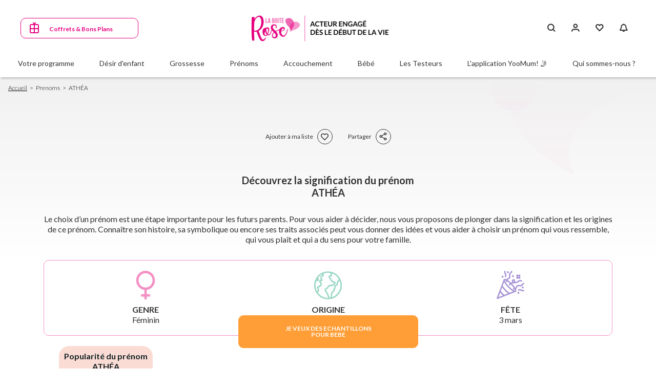

--- FILE ---
content_type: text/html; charset=UTF-8
request_url: https://www.laboiterose.fr/fr/prenoms/athea
body_size: 99966
content:
<!DOCTYPE html><html lang="fr" dir="ltr" prefix="content: http://purl.org/rss/1.0/modules/content/ dc: http://purl.org/dc/terms/ foaf: http://xmlns.com/foaf/0.1/ og: http://ogp.me/ns# rdfs: http://www.w3.org/2000/01/rdf-schema# schema: http://schema.org/ sioc: http://rdfs.org/sioc/ns# sioct: http://rdfs.org/sioc/types# skos: http://www.w3.org/2004/02/skos/core# xsd: http://www.w3.org/2001/XMLSchema# "><head><title>Découvrez la Signification et l&#039;Origine du Prénom ATHÉA ! Origine : | Numérologie : | Astro :</title><link rel="preconnect" href="https://fonts.googleapis.com"><link rel="preconnect" href="https://fonts.gstatic.com" crossorigin><link rel="preconnect" href="//fast.fonts.net"/><link rel="preload" as="image" type="image/png" href="/themes/laboiterose/logo.png"><link rel="preload" as="style" href="https://fonts.googleapis.com/css2?family=Lato:ital,wght@0,100;0,300;0,400;0,700;0,900;1,300&display=swap"><link rel="preload" as="style" href="https://fonts.googleapis.com/css2?family=Open+Sans:ital,wght@0,300;0,400;0,500;0,600;0,700;0,800;1,300;1,400;1,500;1,600;1,700;1,800&display=swap"><link rel="preload" href="/themes/laboiterose/assets/fonts/dk_lemon_yellow_sun/DK Lemon Yellow Sun.otf" crossorigin="anonymous" as="font" type="font/otf"><link rel="preload" as="style" href="/themes/laboiterose/assets/fonts/dk_lemon_yellow_sun/dk_lemon_yellow_sun.css"><link rel="preload" as="style" href="/themes/laboiterose/assets/fonts/icons-font/vactory-icons-font/style.min.css"><meta charset="utf-8" /><meta name="description" content="Découvrez la Signification et l&#039;Origine du Prénom ATHÉA Origine : | Numérologie : | Astro : | Signification :" /><link rel="canonical" href="https://www.laboiterose.fr/fr/prenoms/athea" /><meta property="og:site_name" content="La Boîte Rose" /><meta property="og:type" content="Article" /><meta property="og:url" content="https://www.laboiterose.fr/fr/prenoms/athea" /><meta property="og:title" content="ATHÉA" /><meta property="og:image:width" content="580" /><meta property="og:image:height" content="326" /><meta property="fb:app_id" content="1690915671018186" /><link rel="apple-touch-icon" sizes="180x180" href="/sites/default/files/favicons/apple-touch-icon.png"/><link rel="icon" type="image/png" sizes="32x32" href="/sites/default/files/favicons/favicon-32x32.png"/><link rel="icon" type="image/png" sizes="16x16" href="/sites/default/files/favicons/favicon-16x16.png"/><link rel="manifest" href="/sites/default/files/favicons/site.webmanifest"/><link rel="mask-icon" href="/sites/default/files/favicons/safari-pinned-tab.svg" color="#e6007e"/><meta name="msapplication-TileColor" content="#ffffff"/><meta name="theme-color" content="#ffffff"/><meta name="favicon-generator" content="Drupal responsive_favicons + realfavicongenerator.net" /><meta name="MobileOptimized" content="width" /><meta name="HandheldFriendly" content="true" /><meta name="viewport" content="width=device-width, initial-scale=1.0, maximum-scale=5, shrink-to-fit=no, viewport-fit=cover" /><script type="text/javascript">window.dataLayer = window.dataLayer || []; window.dataLayer.push({ 'gtm.start': new Date().getTime(), event: 'gtm.js' });</script><script type="text/javascript" src="https://b9ece18c950afbfa6b0fdbfa4ff731d3.laboiterose.fr/ijkjjbvvqd.js" async></script><link rel="alternate" hreflang="fr" href="https://www.laboiterose.fr/fr/prenoms/athea" /><script>window.a2a_config=window.a2a_config||{};a2a_config.callbacks=[];a2a_config.overlays=[];a2a_config.templates={};</script><link rel="stylesheet" media="print" onload="this.onload=null;this.removeAttribute('media');" href="https://fonts.googleapis.com/css2?family=Lato:ital,wght@0,100;0,300;0,400;0,700;0,900;1,300&display=swap"><link rel="stylesheet" media="print" onload="this.onload=null;this.removeAttribute('media');" href="https://fonts.googleapis.com/css2?family=Open+Sans:ital,wght@0,300;0,400;0,500;0,600;0,700;0,800;1,300;1,400;1,500;1,600;1,700;1,800&display=swap"><link rel="stylesheet" media="print" onload="this.onload=null;this.removeAttribute('media');" href="/themes/laboiterose/assets/fonts/icons-font/vactory-icons-font/style.min.css"><link rel="stylesheet" media="print" onload="this.onload=null;this.removeAttribute('media');" href="/themes/laboiterose/assets/fonts/dk_lemon_yellow_sun/dk_lemon_yellow_sun.css"> <noscript><link rel="stylesheet" href="https://fonts.googleapis.com/css2?family=Lato:ital,wght@0,100;0,300;0,400;0,700;0,900;1,300&display=swap"><link rel="stylesheet" href="https://fonts.googleapis.com/css2?family=Open+Sans:ital,wght@0,300;0,400;0,500;0,600;0,700;0,800;1,300;1,400;1,500;1,600;1,700;1,800&display=swap"><link rel="stylesheet" href="/themes/laboiterose/assets/fonts/icons-font/vactory-icons-font/style.min.css"/><link rel="stylesheet" href="/themes/laboiterose/assets/fonts/dk_lemon_yellow_sun/dk_lemon_yellow_sun.css"/> </noscript><style>*,*::before,*::after{box-sizing:border-box}html{font-family:sans-serif;line-height:1.15;-webkit-text-size-adjust:100%;-webkit-tap-highlight-color:rgba(0,0,0,0)}article,aside,figcaption,figure,footer,header,hgroup,main,nav,section{display:block}body{margin:0;font-family:"Lato";font-size:1rem;font-weight:400;line-height:1.25;color:#333;text-align:left;background-color:#fff}[tabindex="-1"]:focus:not(:focus-visible){outline:0 !important}hr{box-sizing:content-box;height:0;overflow:visible}h1,h2,h3,h4,h5,h6{margin-top:0;margin-bottom:.5rem}p{margin-top:0;margin-bottom:1rem}abbr[title],abbr[data-original-title]{text-decoration:underline;-webkit-text-decoration:underline dotted;text-decoration:underline dotted;cursor:help;border-bottom:0;-webkit-text-decoration-skip-ink:none;text-decoration-skip-ink:none}address{margin-bottom:1rem;font-style:normal;line-height:inherit}ol,ul,dl{margin-top:0;margin-bottom:1rem}ol ol,ul ul,ol ul,ul ol{margin-bottom:0}dt{font-weight:700}dd{margin-bottom:.5rem;margin-left:0}blockquote{margin:0 0 1rem}b,strong{font-weight:bold}small{font-size:80%}sub,sup{position:relative;font-size:75%;line-height:0;vertical-align:baseline}sub{bottom:-.25em}sup{top:-.5em}a{color:#6582A8;text-decoration:none;background-color:transparent}a:hover{color:#6582A8;text-decoration:underline}a:not([href]):not([class]){color:inherit;text-decoration:none}a:not([href]):not([class]):hover{color:inherit;text-decoration:none}pre,code,kbd,samp{font-family:SFMono-Regular,Menlo,Monaco,Consolas,"Liberation Mono","Courier New",monospace;font-size:1em}pre{margin-top:0;margin-bottom:1rem;overflow:auto;-ms-overflow-style:scrollbar}figure{margin:0 0 1rem}img{vertical-align:middle;border-style:none}svg{overflow:hidden;vertical-align:middle}table{border-collapse:collapse}caption{padding-top:.75rem;padding-bottom:.75rem;color:#6c757d;text-align:left;caption-side:bottom}th{text-align:inherit;text-align:-webkit-match-parent}label{display:inline-block;margin-bottom:.5rem}button{border-radius:0}button:focus:not(:focus-visible){outline:0}input,button,select,optgroup,textarea{margin:0;font-family:inherit;font-size:inherit;line-height:inherit}button,input{overflow:visible}button,select{text-transform:none}[role="button"]{cursor:pointer}select{word-wrap:normal}button,[type="button"],[type="reset"],[type="submit"]{-webkit-appearance:button}button:not(:disabled),[type="button"]:not(:disabled),[type="reset"]:not(:disabled),[type="submit"]:not(:disabled){cursor:pointer}button::-moz-focus-inner,[type="button"]::-moz-focus-inner,[type="reset"]::-moz-focus-inner,[type="submit"]::-moz-focus-inner{padding:0;border-style:none}input[type="radio"],input[type="checkbox"]{box-sizing:border-box;padding:0}textarea{overflow:auto;resize:vertical}fieldset{min-width:0;padding:0;margin:0;border:0}legend{display:block;width:100%;max-width:100%;padding:0;margin-bottom:.5rem;font-size:1.5rem;line-height:inherit;color:inherit;white-space:normal}progress{vertical-align:baseline}[type="number"]::-webkit-inner-spin-button,[type="number"]::-webkit-outer-spin-button{height:auto}[type="search"]{outline-offset:-0.125rem;-webkit-appearance:none}[type="search"]::-webkit-search-decoration{-webkit-appearance:none}::-webkit-file-upload-button{font:inherit;-webkit-appearance:button}output{display:inline-block}summary{display:list-item;cursor:pointer}template{display:none}[hidden]{display:none !important}
</style><style>html{box-sizing:border-box;-ms-overflow-style:scrollbar}*,*::before,*::after{box-sizing:inherit}.container,.container-fluid,.container-sm,.container-md,.container-lg,.container-xl{width:100%;padding-right:0.9375rem;padding-left:0.9375rem;margin-right:auto;margin-left:auto}@media (min-width: 576px){.container,.container-sm{max-width:33.75rem}}@media (min-width: 768px){.container,.container-sm,.container-md{max-width:45rem}}@media (min-width: 992px){.container,.container-sm,.container-md,.container-lg{max-width:60rem}}@media (min-width: 1200px){.container,.container-sm,.container-md,.container-lg,.container-xl{max-width:71.25rem}}.row{display:flex;flex-wrap:wrap;margin-right:-0.9375rem;margin-left:-0.9375rem}.no-gutters{margin-right:0;margin-left:0}.no-gutters>.col,.no-gutters>[class*="col-"]{padding-right:0;padding-left:0}.col-1,.col-2,.col-3,.col-4,.col-5,.col-6,.col-7,.col-8,.col-9,.col-10,.col-11,.col-12,.col,.col-auto,.col-sm-1,.col-sm-2,.col-sm-3,.col-sm-4,.col-sm-5,.col-sm-6,.col-sm-7,.col-sm-8,.col-sm-9,.col-sm-10,.col-sm-11,.col-sm-12,.col-sm,.col-sm-auto,.col-md-1,.col-md-2,.col-md-3,.col-md-4,.col-md-5,.col-md-6,.col-md-7,.col-md-8,.col-md-9,.col-md-10,.col-md-11,.col-md-12,.col-md,.col-md-auto,.col-lg-1,.col-lg-2,.col-lg-3,.col-lg-4,.col-lg-5,.col-lg-6,.col-lg-7,.col-lg-8,.col-lg-9,.col-lg-10,.col-lg-11,.col-lg-12,.col-lg,.col-lg-auto,.col-xl-1,.col-xl-2,.col-xl-3,.col-xl-4,.col-xl-5,.col-xl-6,.col-xl-7,.col-xl-8,.col-xl-9,.col-xl-10,.col-xl-11,.col-xl-12,.col-xl,.col-xl-auto{position:relative;width:100%;padding-right:0.9375rem;padding-left:0.9375rem}.col{flex-basis:0;flex-grow:1;max-width:100%}.row-cols-1>*{flex:0 0 100%;max-width:100%}.row-cols-2>*{flex:0 0 50%;max-width:50%}.row-cols-3>*{flex:0 0 33.33333%;max-width:33.33333%}.row-cols-4>*{flex:0 0 25%;max-width:25%}.row-cols-5>*{flex:0 0 20%;max-width:20%}.row-cols-6>*{flex:0 0 16.66667%;max-width:16.66667%}.col-auto{flex:0 0 auto;width:auto;max-width:100%}.col-1{flex:0 0 8.33333%;max-width:8.33333%}.col-2{flex:0 0 16.66667%;max-width:16.66667%}.col-3{flex:0 0 25%;max-width:25%}.col-4{flex:0 0 33.33333%;max-width:33.33333%}.col-5{flex:0 0 41.66667%;max-width:41.66667%}.col-6{flex:0 0 50%;max-width:50%}.col-7{flex:0 0 58.33333%;max-width:58.33333%}.col-8{flex:0 0 66.66667%;max-width:66.66667%}.col-9{flex:0 0 75%;max-width:75%}.col-10{flex:0 0 83.33333%;max-width:83.33333%}.col-11{flex:0 0 91.66667%;max-width:91.66667%}.col-12{flex:0 0 100%;max-width:100%}.order-first{order:-1}.order-last{order:13}.order-0{order:0}.order-1{order:1}.order-2{order:2}.order-3{order:3}.order-4{order:4}.order-5{order:5}.order-6{order:6}.order-7{order:7}.order-8{order:8}.order-9{order:9}.order-10{order:10}.order-11{order:11}.order-12{order:12}.offset-1{margin-left:8.33333%}.offset-2{margin-left:16.66667%}.offset-3{margin-left:25%}.offset-4{margin-left:33.33333%}.offset-5{margin-left:41.66667%}.offset-6{margin-left:50%}.offset-7{margin-left:58.33333%}.offset-8{margin-left:66.66667%}.offset-9{margin-left:75%}.offset-10{margin-left:83.33333%}.offset-11{margin-left:91.66667%}@media (min-width: 576px){.col-sm{flex-basis:0;flex-grow:1;max-width:100%}.row-cols-sm-1>*{flex:0 0 100%;max-width:100%}.row-cols-sm-2>*{flex:0 0 50%;max-width:50%}.row-cols-sm-3>*{flex:0 0 33.33333%;max-width:33.33333%}.row-cols-sm-4>*{flex:0 0 25%;max-width:25%}.row-cols-sm-5>*{flex:0 0 20%;max-width:20%}.row-cols-sm-6>*{flex:0 0 16.66667%;max-width:16.66667%}.col-sm-auto{flex:0 0 auto;width:auto;max-width:100%}.col-sm-1{flex:0 0 8.33333%;max-width:8.33333%}.col-sm-2{flex:0 0 16.66667%;max-width:16.66667%}.col-sm-3{flex:0 0 25%;max-width:25%}.col-sm-4{flex:0 0 33.33333%;max-width:33.33333%}.col-sm-5{flex:0 0 41.66667%;max-width:41.66667%}.col-sm-6{flex:0 0 50%;max-width:50%}.col-sm-7{flex:0 0 58.33333%;max-width:58.33333%}.col-sm-8{flex:0 0 66.66667%;max-width:66.66667%}.col-sm-9{flex:0 0 75%;max-width:75%}.col-sm-10{flex:0 0 83.33333%;max-width:83.33333%}.col-sm-11{flex:0 0 91.66667%;max-width:91.66667%}.col-sm-12{flex:0 0 100%;max-width:100%}.order-sm-first{order:-1}.order-sm-last{order:13}.order-sm-0{order:0}.order-sm-1{order:1}.order-sm-2{order:2}.order-sm-3{order:3}.order-sm-4{order:4}.order-sm-5{order:5}.order-sm-6{order:6}.order-sm-7{order:7}.order-sm-8{order:8}.order-sm-9{order:9}.order-sm-10{order:10}.order-sm-11{order:11}.order-sm-12{order:12}.offset-sm-0{margin-left:0}.offset-sm-1{margin-left:8.33333%}.offset-sm-2{margin-left:16.66667%}.offset-sm-3{margin-left:25%}.offset-sm-4{margin-left:33.33333%}.offset-sm-5{margin-left:41.66667%}.offset-sm-6{margin-left:50%}.offset-sm-7{margin-left:58.33333%}.offset-sm-8{margin-left:66.66667%}.offset-sm-9{margin-left:75%}.offset-sm-10{margin-left:83.33333%}.offset-sm-11{margin-left:91.66667%}}@media (min-width: 768px){.col-md{flex-basis:0;flex-grow:1;max-width:100%}.row-cols-md-1>*{flex:0 0 100%;max-width:100%}.row-cols-md-2>*{flex:0 0 50%;max-width:50%}.row-cols-md-3>*{flex:0 0 33.33333%;max-width:33.33333%}.row-cols-md-4>*{flex:0 0 25%;max-width:25%}.row-cols-md-5>*{flex:0 0 20%;max-width:20%}.row-cols-md-6>*{flex:0 0 16.66667%;max-width:16.66667%}.col-md-auto{flex:0 0 auto;width:auto;max-width:100%}.col-md-1{flex:0 0 8.33333%;max-width:8.33333%}.col-md-2{flex:0 0 16.66667%;max-width:16.66667%}.col-md-3{flex:0 0 25%;max-width:25%}.col-md-4{flex:0 0 33.33333%;max-width:33.33333%}.col-md-5{flex:0 0 41.66667%;max-width:41.66667%}.col-md-6{flex:0 0 50%;max-width:50%}.col-md-7{flex:0 0 58.33333%;max-width:58.33333%}.col-md-8{flex:0 0 66.66667%;max-width:66.66667%}.col-md-9{flex:0 0 75%;max-width:75%}.col-md-10{flex:0 0 83.33333%;max-width:83.33333%}.col-md-11{flex:0 0 91.66667%;max-width:91.66667%}.col-md-12{flex:0 0 100%;max-width:100%}.order-md-first{order:-1}.order-md-last{order:13}.order-md-0{order:0}.order-md-1{order:1}.order-md-2{order:2}.order-md-3{order:3}.order-md-4{order:4}.order-md-5{order:5}.order-md-6{order:6}.order-md-7{order:7}.order-md-8{order:8}.order-md-9{order:9}.order-md-10{order:10}.order-md-11{order:11}.order-md-12{order:12}.offset-md-0{margin-left:0}.offset-md-1{margin-left:8.33333%}.offset-md-2{margin-left:16.66667%}.offset-md-3{margin-left:25%}.offset-md-4{margin-left:33.33333%}.offset-md-5{margin-left:41.66667%}.offset-md-6{margin-left:50%}.offset-md-7{margin-left:58.33333%}.offset-md-8{margin-left:66.66667%}.offset-md-9{margin-left:75%}.offset-md-10{margin-left:83.33333%}.offset-md-11{margin-left:91.66667%}}@media (min-width: 992px){.col-lg{flex-basis:0;flex-grow:1;max-width:100%}.row-cols-lg-1>*{flex:0 0 100%;max-width:100%}.row-cols-lg-2>*{flex:0 0 50%;max-width:50%}.row-cols-lg-3>*{flex:0 0 33.33333%;max-width:33.33333%}.row-cols-lg-4>*{flex:0 0 25%;max-width:25%}.row-cols-lg-5>*{flex:0 0 20%;max-width:20%}.row-cols-lg-6>*{flex:0 0 16.66667%;max-width:16.66667%}.col-lg-auto{flex:0 0 auto;width:auto;max-width:100%}.col-lg-1{flex:0 0 8.33333%;max-width:8.33333%}.col-lg-2{flex:0 0 16.66667%;max-width:16.66667%}.col-lg-3{flex:0 0 25%;max-width:25%}.col-lg-4{flex:0 0 33.33333%;max-width:33.33333%}.col-lg-5{flex:0 0 41.66667%;max-width:41.66667%}.col-lg-6{flex:0 0 50%;max-width:50%}.col-lg-7{flex:0 0 58.33333%;max-width:58.33333%}.col-lg-8{flex:0 0 66.66667%;max-width:66.66667%}.col-lg-9{flex:0 0 75%;max-width:75%}.col-lg-10{flex:0 0 83.33333%;max-width:83.33333%}.col-lg-11{flex:0 0 91.66667%;max-width:91.66667%}.col-lg-12{flex:0 0 100%;max-width:100%}.order-lg-first{order:-1}.order-lg-last{order:13}.order-lg-0{order:0}.order-lg-1{order:1}.order-lg-2{order:2}.order-lg-3{order:3}.order-lg-4{order:4}.order-lg-5{order:5}.order-lg-6{order:6}.order-lg-7{order:7}.order-lg-8{order:8}.order-lg-9{order:9}.order-lg-10{order:10}.order-lg-11{order:11}.order-lg-12{order:12}.offset-lg-0{margin-left:0}.offset-lg-1{margin-left:8.33333%}.offset-lg-2{margin-left:16.66667%}.offset-lg-3{margin-left:25%}.offset-lg-4{margin-left:33.33333%}.offset-lg-5{margin-left:41.66667%}.offset-lg-6{margin-left:50%}.offset-lg-7{margin-left:58.33333%}.offset-lg-8{margin-left:66.66667%}.offset-lg-9{margin-left:75%}.offset-lg-10{margin-left:83.33333%}.offset-lg-11{margin-left:91.66667%}}@media (min-width: 1200px){.col-xl{flex-basis:0;flex-grow:1;max-width:100%}.row-cols-xl-1>*{flex:0 0 100%;max-width:100%}.row-cols-xl-2>*{flex:0 0 50%;max-width:50%}.row-cols-xl-3>*{flex:0 0 33.33333%;max-width:33.33333%}.row-cols-xl-4>*{flex:0 0 25%;max-width:25%}.row-cols-xl-5>*{flex:0 0 20%;max-width:20%}.row-cols-xl-6>*{flex:0 0 16.66667%;max-width:16.66667%}.col-xl-auto{flex:0 0 auto;width:auto;max-width:100%}.col-xl-1{flex:0 0 8.33333%;max-width:8.33333%}.col-xl-2{flex:0 0 16.66667%;max-width:16.66667%}.col-xl-3{flex:0 0 25%;max-width:25%}.col-xl-4{flex:0 0 33.33333%;max-width:33.33333%}.col-xl-5{flex:0 0 41.66667%;max-width:41.66667%}.col-xl-6{flex:0 0 50%;max-width:50%}.col-xl-7{flex:0 0 58.33333%;max-width:58.33333%}.col-xl-8{flex:0 0 66.66667%;max-width:66.66667%}.col-xl-9{flex:0 0 75%;max-width:75%}.col-xl-10{flex:0 0 83.33333%;max-width:83.33333%}.col-xl-11{flex:0 0 91.66667%;max-width:91.66667%}.col-xl-12{flex:0 0 100%;max-width:100%}.order-xl-first{order:-1}.order-xl-last{order:13}.order-xl-0{order:0}.order-xl-1{order:1}.order-xl-2{order:2}.order-xl-3{order:3}.order-xl-4{order:4}.order-xl-5{order:5}.order-xl-6{order:6}.order-xl-7{order:7}.order-xl-8{order:8}.order-xl-9{order:9}.order-xl-10{order:10}.order-xl-11{order:11}.order-xl-12{order:12}.offset-xl-0{margin-left:0}.offset-xl-1{margin-left:8.33333%}.offset-xl-2{margin-left:16.66667%}.offset-xl-3{margin-left:25%}.offset-xl-4{margin-left:33.33333%}.offset-xl-5{margin-left:41.66667%}.offset-xl-6{margin-left:50%}.offset-xl-7{margin-left:58.33333%}.offset-xl-8{margin-left:66.66667%}.offset-xl-9{margin-left:75%}.offset-xl-10{margin-left:83.33333%}.offset-xl-11{margin-left:91.66667%}}.d-none{display:none !important}.d-inline{display:inline !important}.d-inline-block{display:inline-block !important}.d-block{display:block !important}.d-table{display:table !important}.d-table-row{display:table-row !important}.d-table-cell{display:table-cell !important}.d-flex{display:flex !important}.d-inline-flex{display:inline-flex !important}@media (min-width: 576px){.d-sm-none{display:none !important}.d-sm-inline{display:inline !important}.d-sm-inline-block{display:inline-block !important}.d-sm-block{display:block !important}.d-sm-table{display:table !important}.d-sm-table-row{display:table-row !important}.d-sm-table-cell{display:table-cell !important}.d-sm-flex{display:flex !important}.d-sm-inline-flex{display:inline-flex !important}}@media (min-width: 768px){.d-md-none{display:none !important}.d-md-inline{display:inline !important}.d-md-inline-block{display:inline-block !important}.d-md-block{display:block !important}.d-md-table{display:table !important}.d-md-table-row{display:table-row !important}.d-md-table-cell{display:table-cell !important}.d-md-flex{display:flex !important}.d-md-inline-flex{display:inline-flex !important}}@media (min-width: 992px){.d-lg-none{display:none !important}.d-lg-inline{display:inline !important}.d-lg-inline-block{display:inline-block !important}.d-lg-block{display:block !important}.d-lg-table{display:table !important}.d-lg-table-row{display:table-row !important}.d-lg-table-cell{display:table-cell !important}.d-lg-flex{display:flex !important}.d-lg-inline-flex{display:inline-flex !important}}@media (min-width: 1200px){.d-xl-none{display:none !important}.d-xl-inline{display:inline !important}.d-xl-inline-block{display:inline-block !important}.d-xl-block{display:block !important}.d-xl-table{display:table !important}.d-xl-table-row{display:table-row !important}.d-xl-table-cell{display:table-cell !important}.d-xl-flex{display:flex !important}.d-xl-inline-flex{display:inline-flex !important}}@media print{.d-print-none{display:none !important}.d-print-inline{display:inline !important}.d-print-inline-block{display:inline-block !important}.d-print-block{display:block !important}.d-print-table{display:table !important}.d-print-table-row{display:table-row !important}.d-print-table-cell{display:table-cell !important}.d-print-flex{display:flex !important}.d-print-inline-flex{display:inline-flex !important}}.flex-row{flex-direction:row !important}.flex-column{flex-direction:column !important}.flex-row-reverse{flex-direction:row-reverse !important}.flex-column-reverse{flex-direction:column-reverse !important}.flex-wrap{flex-wrap:wrap !important}.flex-nowrap{flex-wrap:nowrap !important}.flex-wrap-reverse{flex-wrap:wrap-reverse !important}.flex-fill{flex:1 1 auto !important}.flex-grow-0{flex-grow:0 !important}.flex-grow-1{flex-grow:1 !important}.flex-shrink-0{flex-shrink:0 !important}.flex-shrink-1{flex-shrink:1 !important}.justify-content-start{justify-content:flex-start !important}.justify-content-end{justify-content:flex-end !important}.justify-content-center{justify-content:center !important}.justify-content-between{justify-content:space-between !important}.justify-content-around{justify-content:space-around !important}.align-items-start{align-items:flex-start !important}.align-items-end{align-items:flex-end !important}.align-items-center{align-items:center !important}.align-items-baseline{align-items:baseline !important}.align-items-stretch{align-items:stretch !important}.align-content-start{align-content:flex-start !important}.align-content-end{align-content:flex-end !important}.align-content-center{align-content:center !important}.align-content-between{align-content:space-between !important}.align-content-around{align-content:space-around !important}.align-content-stretch{align-content:stretch !important}.align-self-auto{align-self:auto !important}.align-self-start{align-self:flex-start !important}.align-self-end{align-self:flex-end !important}.align-self-center{align-self:center !important}.align-self-baseline{align-self:baseline !important}.align-self-stretch{align-self:stretch !important}@media (min-width: 576px){.flex-sm-row{flex-direction:row !important}.flex-sm-column{flex-direction:column !important}.flex-sm-row-reverse{flex-direction:row-reverse !important}.flex-sm-column-reverse{flex-direction:column-reverse !important}.flex-sm-wrap{flex-wrap:wrap !important}.flex-sm-nowrap{flex-wrap:nowrap !important}.flex-sm-wrap-reverse{flex-wrap:wrap-reverse !important}.flex-sm-fill{flex:1 1 auto !important}.flex-sm-grow-0{flex-grow:0 !important}.flex-sm-grow-1{flex-grow:1 !important}.flex-sm-shrink-0{flex-shrink:0 !important}.flex-sm-shrink-1{flex-shrink:1 !important}.justify-content-sm-start{justify-content:flex-start !important}.justify-content-sm-end{justify-content:flex-end !important}.justify-content-sm-center{justify-content:center !important}.justify-content-sm-between{justify-content:space-between !important}.justify-content-sm-around{justify-content:space-around !important}.align-items-sm-start{align-items:flex-start !important}.align-items-sm-end{align-items:flex-end !important}.align-items-sm-center{align-items:center !important}.align-items-sm-baseline{align-items:baseline !important}.align-items-sm-stretch{align-items:stretch !important}.align-content-sm-start{align-content:flex-start !important}.align-content-sm-end{align-content:flex-end !important}.align-content-sm-center{align-content:center !important}.align-content-sm-between{align-content:space-between !important}.align-content-sm-around{align-content:space-around !important}.align-content-sm-stretch{align-content:stretch !important}.align-self-sm-auto{align-self:auto !important}.align-self-sm-start{align-self:flex-start !important}.align-self-sm-end{align-self:flex-end !important}.align-self-sm-center{align-self:center !important}.align-self-sm-baseline{align-self:baseline !important}.align-self-sm-stretch{align-self:stretch !important}}@media (min-width: 768px){.flex-md-row{flex-direction:row !important}.flex-md-column{flex-direction:column !important}.flex-md-row-reverse{flex-direction:row-reverse !important}.flex-md-column-reverse{flex-direction:column-reverse !important}.flex-md-wrap{flex-wrap:wrap !important}.flex-md-nowrap{flex-wrap:nowrap !important}.flex-md-wrap-reverse{flex-wrap:wrap-reverse !important}.flex-md-fill{flex:1 1 auto !important}.flex-md-grow-0{flex-grow:0 !important}.flex-md-grow-1{flex-grow:1 !important}.flex-md-shrink-0{flex-shrink:0 !important}.flex-md-shrink-1{flex-shrink:1 !important}.justify-content-md-start{justify-content:flex-start !important}.justify-content-md-end{justify-content:flex-end !important}.justify-content-md-center{justify-content:center !important}.justify-content-md-between{justify-content:space-between !important}.justify-content-md-around{justify-content:space-around !important}.align-items-md-start{align-items:flex-start !important}.align-items-md-end{align-items:flex-end !important}.align-items-md-center{align-items:center !important}.align-items-md-baseline{align-items:baseline !important}.align-items-md-stretch{align-items:stretch !important}.align-content-md-start{align-content:flex-start !important}.align-content-md-end{align-content:flex-end !important}.align-content-md-center{align-content:center !important}.align-content-md-between{align-content:space-between !important}.align-content-md-around{align-content:space-around !important}.align-content-md-stretch{align-content:stretch !important}.align-self-md-auto{align-self:auto !important}.align-self-md-start{align-self:flex-start !important}.align-self-md-end{align-self:flex-end !important}.align-self-md-center{align-self:center !important}.align-self-md-baseline{align-self:baseline !important}.align-self-md-stretch{align-self:stretch !important}}@media (min-width: 992px){.flex-lg-row{flex-direction:row !important}.flex-lg-column{flex-direction:column !important}.flex-lg-row-reverse{flex-direction:row-reverse !important}.flex-lg-column-reverse{flex-direction:column-reverse !important}.flex-lg-wrap{flex-wrap:wrap !important}.flex-lg-nowrap{flex-wrap:nowrap !important}.flex-lg-wrap-reverse{flex-wrap:wrap-reverse !important}.flex-lg-fill{flex:1 1 auto !important}.flex-lg-grow-0{flex-grow:0 !important}.flex-lg-grow-1{flex-grow:1 !important}.flex-lg-shrink-0{flex-shrink:0 !important}.flex-lg-shrink-1{flex-shrink:1 !important}.justify-content-lg-start{justify-content:flex-start !important}.justify-content-lg-end{justify-content:flex-end !important}.justify-content-lg-center{justify-content:center !important}.justify-content-lg-between{justify-content:space-between !important}.justify-content-lg-around{justify-content:space-around !important}.align-items-lg-start{align-items:flex-start !important}.align-items-lg-end{align-items:flex-end !important}.align-items-lg-center{align-items:center !important}.align-items-lg-baseline{align-items:baseline !important}.align-items-lg-stretch{align-items:stretch !important}.align-content-lg-start{align-content:flex-start !important}.align-content-lg-end{align-content:flex-end !important}.align-content-lg-center{align-content:center !important}.align-content-lg-between{align-content:space-between !important}.align-content-lg-around{align-content:space-around !important}.align-content-lg-stretch{align-content:stretch !important}.align-self-lg-auto{align-self:auto !important}.align-self-lg-start{align-self:flex-start !important}.align-self-lg-end{align-self:flex-end !important}.align-self-lg-center{align-self:center !important}.align-self-lg-baseline{align-self:baseline !important}.align-self-lg-stretch{align-self:stretch !important}}@media (min-width: 1200px){.flex-xl-row{flex-direction:row !important}.flex-xl-column{flex-direction:column !important}.flex-xl-row-reverse{flex-direction:row-reverse !important}.flex-xl-column-reverse{flex-direction:column-reverse !important}.flex-xl-wrap{flex-wrap:wrap !important}.flex-xl-nowrap{flex-wrap:nowrap !important}.flex-xl-wrap-reverse{flex-wrap:wrap-reverse !important}.flex-xl-fill{flex:1 1 auto !important}.flex-xl-grow-0{flex-grow:0 !important}.flex-xl-grow-1{flex-grow:1 !important}.flex-xl-shrink-0{flex-shrink:0 !important}.flex-xl-shrink-1{flex-shrink:1 !important}.justify-content-xl-start{justify-content:flex-start !important}.justify-content-xl-end{justify-content:flex-end !important}.justify-content-xl-center{justify-content:center !important}.justify-content-xl-between{justify-content:space-between !important}.justify-content-xl-around{justify-content:space-around !important}.align-items-xl-start{align-items:flex-start !important}.align-items-xl-end{align-items:flex-end !important}.align-items-xl-center{align-items:center !important}.align-items-xl-baseline{align-items:baseline !important}.align-items-xl-stretch{align-items:stretch !important}.align-content-xl-start{align-content:flex-start !important}.align-content-xl-end{align-content:flex-end !important}.align-content-xl-center{align-content:center !important}.align-content-xl-between{align-content:space-between !important}.align-content-xl-around{align-content:space-around !important}.align-content-xl-stretch{align-content:stretch !important}.align-self-xl-auto{align-self:auto !important}.align-self-xl-start{align-self:flex-start !important}.align-self-xl-end{align-self:flex-end !important}.align-self-xl-center{align-self:center !important}.align-self-xl-baseline{align-self:baseline !important}.align-self-xl-stretch{align-self:stretch !important}}.m-0{margin:0 !important}.mt-0,.my-0{margin-top:0 !important}.mr-0,.mx-0{margin-right:0 !important}.mb-0,.my-0{margin-bottom:0 !important}.ml-0,.mx-0{margin-left:0 !important}.m-1{margin:.25rem !important}.mt-1,.my-1{margin-top:.25rem !important}.mr-1,.mx-1{margin-right:.25rem !important}.mb-1,.my-1{margin-bottom:.25rem !important}.ml-1,.mx-1{margin-left:.25rem !important}.m-2{margin:.5rem !important}.mt-2,.my-2{margin-top:.5rem !important}.mr-2,.mx-2{margin-right:.5rem !important}.mb-2,.my-2{margin-bottom:.5rem !important}.ml-2,.mx-2{margin-left:.5rem !important}.m-3{margin:1rem !important}.mt-3,.my-3{margin-top:1rem !important}.mr-3,.mx-3{margin-right:1rem !important}.mb-3,.my-3{margin-bottom:1rem !important}.ml-3,.mx-3{margin-left:1rem !important}.m-4{margin:1.5rem !important}.mt-4,.my-4{margin-top:1.5rem !important}.mr-4,.mx-4{margin-right:1.5rem !important}.mb-4,.my-4{margin-bottom:1.5rem !important}.ml-4,.mx-4{margin-left:1.5rem !important}.m-5{margin:3rem !important}.mt-5,.my-5{margin-top:3rem !important}.mr-5,.mx-5{margin-right:3rem !important}.mb-5,.my-5{margin-bottom:3rem !important}.ml-5,.mx-5{margin-left:3rem !important}.p-0{padding:0 !important}.pt-0,.py-0{padding-top:0 !important}.pr-0,.px-0{padding-right:0 !important}.pb-0,.py-0{padding-bottom:0 !important}.pl-0,.px-0{padding-left:0 !important}.p-1{padding:.25rem !important}.pt-1,.py-1{padding-top:.25rem !important}.pr-1,.px-1{padding-right:.25rem !important}.pb-1,.py-1{padding-bottom:.25rem !important}.pl-1,.px-1{padding-left:.25rem !important}.p-2{padding:.5rem !important}.pt-2,.py-2{padding-top:.5rem !important}.pr-2,.px-2{padding-right:.5rem !important}.pb-2,.py-2{padding-bottom:.5rem !important}.pl-2,.px-2{padding-left:.5rem !important}.p-3{padding:1rem !important}.pt-3,.py-3{padding-top:1rem !important}.pr-3,.px-3{padding-right:1rem !important}.pb-3,.py-3{padding-bottom:1rem !important}.pl-3,.px-3{padding-left:1rem !important}.p-4{padding:1.5rem !important}.pt-4,.py-4{padding-top:1.5rem !important}.pr-4,.px-4{padding-right:1.5rem !important}.pb-4,.py-4{padding-bottom:1.5rem !important}.pl-4,.px-4{padding-left:1.5rem !important}.p-5{padding:3rem !important}.pt-5,.py-5{padding-top:3rem !important}.pr-5,.px-5{padding-right:3rem !important}.pb-5,.py-5{padding-bottom:3rem !important}.pl-5,.px-5{padding-left:3rem !important}.m-n1{margin:-.25rem !important}.mt-n1,.my-n1{margin-top:-.25rem !important}.mr-n1,.mx-n1{margin-right:-.25rem !important}.mb-n1,.my-n1{margin-bottom:-.25rem !important}.ml-n1,.mx-n1{margin-left:-.25rem !important}.m-n2{margin:-.5rem !important}.mt-n2,.my-n2{margin-top:-.5rem !important}.mr-n2,.mx-n2{margin-right:-.5rem !important}.mb-n2,.my-n2{margin-bottom:-.5rem !important}.ml-n2,.mx-n2{margin-left:-.5rem !important}.m-n3{margin:-1rem !important}.mt-n3,.my-n3{margin-top:-1rem !important}.mr-n3,.mx-n3{margin-right:-1rem !important}.mb-n3,.my-n3{margin-bottom:-1rem !important}.ml-n3,.mx-n3{margin-left:-1rem !important}.m-n4{margin:-1.5rem !important}.mt-n4,.my-n4{margin-top:-1.5rem !important}.mr-n4,.mx-n4{margin-right:-1.5rem !important}.mb-n4,.my-n4{margin-bottom:-1.5rem !important}.ml-n4,.mx-n4{margin-left:-1.5rem !important}.m-n5{margin:-3rem !important}.mt-n5,.my-n5{margin-top:-3rem !important}.mr-n5,.mx-n5{margin-right:-3rem !important}.mb-n5,.my-n5{margin-bottom:-3rem !important}.ml-n5,.mx-n5{margin-left:-3rem !important}.m-auto{margin:auto !important}.mt-auto,.my-auto{margin-top:auto !important}.mr-auto,.mx-auto{margin-right:auto !important}.mb-auto,.my-auto{margin-bottom:auto !important}.ml-auto,.mx-auto{margin-left:auto !important}@media (min-width: 576px){.m-sm-0{margin:0 !important}.mt-sm-0,.my-sm-0{margin-top:0 !important}.mr-sm-0,.mx-sm-0{margin-right:0 !important}.mb-sm-0,.my-sm-0{margin-bottom:0 !important}.ml-sm-0,.mx-sm-0{margin-left:0 !important}.m-sm-1{margin:.25rem !important}.mt-sm-1,.my-sm-1{margin-top:.25rem !important}.mr-sm-1,.mx-sm-1{margin-right:.25rem !important}.mb-sm-1,.my-sm-1{margin-bottom:.25rem !important}.ml-sm-1,.mx-sm-1{margin-left:.25rem !important}.m-sm-2{margin:.5rem !important}.mt-sm-2,.my-sm-2{margin-top:.5rem !important}.mr-sm-2,.mx-sm-2{margin-right:.5rem !important}.mb-sm-2,.my-sm-2{margin-bottom:.5rem !important}.ml-sm-2,.mx-sm-2{margin-left:.5rem !important}.m-sm-3{margin:1rem !important}.mt-sm-3,.my-sm-3{margin-top:1rem !important}.mr-sm-3,.mx-sm-3{margin-right:1rem !important}.mb-sm-3,.my-sm-3{margin-bottom:1rem !important}.ml-sm-3,.mx-sm-3{margin-left:1rem !important}.m-sm-4{margin:1.5rem !important}.mt-sm-4,.my-sm-4{margin-top:1.5rem !important}.mr-sm-4,.mx-sm-4{margin-right:1.5rem !important}.mb-sm-4,.my-sm-4{margin-bottom:1.5rem !important}.ml-sm-4,.mx-sm-4{margin-left:1.5rem !important}.m-sm-5{margin:3rem !important}.mt-sm-5,.my-sm-5{margin-top:3rem !important}.mr-sm-5,.mx-sm-5{margin-right:3rem !important}.mb-sm-5,.my-sm-5{margin-bottom:3rem !important}.ml-sm-5,.mx-sm-5{margin-left:3rem !important}.p-sm-0{padding:0 !important}.pt-sm-0,.py-sm-0{padding-top:0 !important}.pr-sm-0,.px-sm-0{padding-right:0 !important}.pb-sm-0,.py-sm-0{padding-bottom:0 !important}.pl-sm-0,.px-sm-0{padding-left:0 !important}.p-sm-1{padding:.25rem !important}.pt-sm-1,.py-sm-1{padding-top:.25rem !important}.pr-sm-1,.px-sm-1{padding-right:.25rem !important}.pb-sm-1,.py-sm-1{padding-bottom:.25rem !important}.pl-sm-1,.px-sm-1{padding-left:.25rem !important}.p-sm-2{padding:.5rem !important}.pt-sm-2,.py-sm-2{padding-top:.5rem !important}.pr-sm-2,.px-sm-2{padding-right:.5rem !important}.pb-sm-2,.py-sm-2{padding-bottom:.5rem !important}.pl-sm-2,.px-sm-2{padding-left:.5rem !important}.p-sm-3{padding:1rem !important}.pt-sm-3,.py-sm-3{padding-top:1rem !important}.pr-sm-3,.px-sm-3{padding-right:1rem !important}.pb-sm-3,.py-sm-3{padding-bottom:1rem !important}.pl-sm-3,.px-sm-3{padding-left:1rem !important}.p-sm-4{padding:1.5rem !important}.pt-sm-4,.py-sm-4{padding-top:1.5rem !important}.pr-sm-4,.px-sm-4{padding-right:1.5rem !important}.pb-sm-4,.py-sm-4{padding-bottom:1.5rem !important}.pl-sm-4,.px-sm-4{padding-left:1.5rem !important}.p-sm-5{padding:3rem !important}.pt-sm-5,.py-sm-5{padding-top:3rem !important}.pr-sm-5,.px-sm-5{padding-right:3rem !important}.pb-sm-5,.py-sm-5{padding-bottom:3rem !important}.pl-sm-5,.px-sm-5{padding-left:3rem !important}.m-sm-n1{margin:-.25rem !important}.mt-sm-n1,.my-sm-n1{margin-top:-.25rem !important}.mr-sm-n1,.mx-sm-n1{margin-right:-.25rem !important}.mb-sm-n1,.my-sm-n1{margin-bottom:-.25rem !important}.ml-sm-n1,.mx-sm-n1{margin-left:-.25rem !important}.m-sm-n2{margin:-.5rem !important}.mt-sm-n2,.my-sm-n2{margin-top:-.5rem !important}.mr-sm-n2,.mx-sm-n2{margin-right:-.5rem !important}.mb-sm-n2,.my-sm-n2{margin-bottom:-.5rem !important}.ml-sm-n2,.mx-sm-n2{margin-left:-.5rem !important}.m-sm-n3{margin:-1rem !important}.mt-sm-n3,.my-sm-n3{margin-top:-1rem !important}.mr-sm-n3,.mx-sm-n3{margin-right:-1rem !important}.mb-sm-n3,.my-sm-n3{margin-bottom:-1rem !important}.ml-sm-n3,.mx-sm-n3{margin-left:-1rem !important}.m-sm-n4{margin:-1.5rem !important}.mt-sm-n4,.my-sm-n4{margin-top:-1.5rem !important}.mr-sm-n4,.mx-sm-n4{margin-right:-1.5rem !important}.mb-sm-n4,.my-sm-n4{margin-bottom:-1.5rem !important}.ml-sm-n4,.mx-sm-n4{margin-left:-1.5rem !important}.m-sm-n5{margin:-3rem !important}.mt-sm-n5,.my-sm-n5{margin-top:-3rem !important}.mr-sm-n5,.mx-sm-n5{margin-right:-3rem !important}.mb-sm-n5,.my-sm-n5{margin-bottom:-3rem !important}.ml-sm-n5,.mx-sm-n5{margin-left:-3rem !important}.m-sm-auto{margin:auto !important}.mt-sm-auto,.my-sm-auto{margin-top:auto !important}.mr-sm-auto,.mx-sm-auto{margin-right:auto !important}.mb-sm-auto,.my-sm-auto{margin-bottom:auto !important}.ml-sm-auto,.mx-sm-auto{margin-left:auto !important}}@media (min-width: 768px){.m-md-0{margin:0 !important}.mt-md-0,.my-md-0{margin-top:0 !important}.mr-md-0,.mx-md-0{margin-right:0 !important}.mb-md-0,.my-md-0{margin-bottom:0 !important}.ml-md-0,.mx-md-0{margin-left:0 !important}.m-md-1{margin:.25rem !important}.mt-md-1,.my-md-1{margin-top:.25rem !important}.mr-md-1,.mx-md-1{margin-right:.25rem !important}.mb-md-1,.my-md-1{margin-bottom:.25rem !important}.ml-md-1,.mx-md-1{margin-left:.25rem !important}.m-md-2{margin:.5rem !important}.mt-md-2,.my-md-2{margin-top:.5rem !important}.mr-md-2,.mx-md-2{margin-right:.5rem !important}.mb-md-2,.my-md-2{margin-bottom:.5rem !important}.ml-md-2,.mx-md-2{margin-left:.5rem !important}.m-md-3{margin:1rem !important}.mt-md-3,.my-md-3{margin-top:1rem !important}.mr-md-3,.mx-md-3{margin-right:1rem !important}.mb-md-3,.my-md-3{margin-bottom:1rem !important}.ml-md-3,.mx-md-3{margin-left:1rem !important}.m-md-4{margin:1.5rem !important}.mt-md-4,.my-md-4{margin-top:1.5rem !important}.mr-md-4,.mx-md-4{margin-right:1.5rem !important}.mb-md-4,.my-md-4{margin-bottom:1.5rem !important}.ml-md-4,.mx-md-4{margin-left:1.5rem !important}.m-md-5{margin:3rem !important}.mt-md-5,.my-md-5{margin-top:3rem !important}.mr-md-5,.mx-md-5{margin-right:3rem !important}.mb-md-5,.my-md-5{margin-bottom:3rem !important}.ml-md-5,.mx-md-5{margin-left:3rem !important}.p-md-0{padding:0 !important}.pt-md-0,.py-md-0{padding-top:0 !important}.pr-md-0,.px-md-0{padding-right:0 !important}.pb-md-0,.py-md-0{padding-bottom:0 !important}.pl-md-0,.px-md-0{padding-left:0 !important}.p-md-1{padding:.25rem !important}.pt-md-1,.py-md-1{padding-top:.25rem !important}.pr-md-1,.px-md-1{padding-right:.25rem !important}.pb-md-1,.py-md-1{padding-bottom:.25rem !important}.pl-md-1,.px-md-1{padding-left:.25rem !important}.p-md-2{padding:.5rem !important}.pt-md-2,.py-md-2{padding-top:.5rem !important}.pr-md-2,.px-md-2{padding-right:.5rem !important}.pb-md-2,.py-md-2{padding-bottom:.5rem !important}.pl-md-2,.px-md-2{padding-left:.5rem !important}.p-md-3{padding:1rem !important}.pt-md-3,.py-md-3{padding-top:1rem !important}.pr-md-3,.px-md-3{padding-right:1rem !important}.pb-md-3,.py-md-3{padding-bottom:1rem !important}.pl-md-3,.px-md-3{padding-left:1rem !important}.p-md-4{padding:1.5rem !important}.pt-md-4,.py-md-4{padding-top:1.5rem !important}.pr-md-4,.px-md-4{padding-right:1.5rem !important}.pb-md-4,.py-md-4{padding-bottom:1.5rem !important}.pl-md-4,.px-md-4{padding-left:1.5rem !important}.p-md-5{padding:3rem !important}.pt-md-5,.py-md-5{padding-top:3rem !important}.pr-md-5,.px-md-5{padding-right:3rem !important}.pb-md-5,.py-md-5{padding-bottom:3rem !important}.pl-md-5,.px-md-5{padding-left:3rem !important}.m-md-n1{margin:-.25rem !important}.mt-md-n1,.my-md-n1{margin-top:-.25rem !important}.mr-md-n1,.mx-md-n1{margin-right:-.25rem !important}.mb-md-n1,.my-md-n1{margin-bottom:-.25rem !important}.ml-md-n1,.mx-md-n1{margin-left:-.25rem !important}.m-md-n2{margin:-.5rem !important}.mt-md-n2,.my-md-n2{margin-top:-.5rem !important}.mr-md-n2,.mx-md-n2{margin-right:-.5rem !important}.mb-md-n2,.my-md-n2{margin-bottom:-.5rem !important}.ml-md-n2,.mx-md-n2{margin-left:-.5rem !important}.m-md-n3{margin:-1rem !important}.mt-md-n3,.my-md-n3{margin-top:-1rem !important}.mr-md-n3,.mx-md-n3{margin-right:-1rem !important}.mb-md-n3,.my-md-n3{margin-bottom:-1rem !important}.ml-md-n3,.mx-md-n3{margin-left:-1rem !important}.m-md-n4{margin:-1.5rem !important}.mt-md-n4,.my-md-n4{margin-top:-1.5rem !important}.mr-md-n4,.mx-md-n4{margin-right:-1.5rem !important}.mb-md-n4,.my-md-n4{margin-bottom:-1.5rem !important}.ml-md-n4,.mx-md-n4{margin-left:-1.5rem !important}.m-md-n5{margin:-3rem !important}.mt-md-n5,.my-md-n5{margin-top:-3rem !important}.mr-md-n5,.mx-md-n5{margin-right:-3rem !important}.mb-md-n5,.my-md-n5{margin-bottom:-3rem !important}.ml-md-n5,.mx-md-n5{margin-left:-3rem !important}.m-md-auto{margin:auto !important}.mt-md-auto,.my-md-auto{margin-top:auto !important}.mr-md-auto,.mx-md-auto{margin-right:auto !important}.mb-md-auto,.my-md-auto{margin-bottom:auto !important}.ml-md-auto,.mx-md-auto{margin-left:auto !important}}@media (min-width: 992px){.m-lg-0{margin:0 !important}.mt-lg-0,.my-lg-0{margin-top:0 !important}.mr-lg-0,.mx-lg-0{margin-right:0 !important}.mb-lg-0,.my-lg-0{margin-bottom:0 !important}.ml-lg-0,.mx-lg-0{margin-left:0 !important}.m-lg-1{margin:.25rem !important}.mt-lg-1,.my-lg-1{margin-top:.25rem !important}.mr-lg-1,.mx-lg-1{margin-right:.25rem !important}.mb-lg-1,.my-lg-1{margin-bottom:.25rem !important}.ml-lg-1,.mx-lg-1{margin-left:.25rem !important}.m-lg-2{margin:.5rem !important}.mt-lg-2,.my-lg-2{margin-top:.5rem !important}.mr-lg-2,.mx-lg-2{margin-right:.5rem !important}.mb-lg-2,.my-lg-2{margin-bottom:.5rem !important}.ml-lg-2,.mx-lg-2{margin-left:.5rem !important}.m-lg-3{margin:1rem !important}.mt-lg-3,.my-lg-3{margin-top:1rem !important}.mr-lg-3,.mx-lg-3{margin-right:1rem !important}.mb-lg-3,.my-lg-3{margin-bottom:1rem !important}.ml-lg-3,.mx-lg-3{margin-left:1rem !important}.m-lg-4{margin:1.5rem !important}.mt-lg-4,.my-lg-4{margin-top:1.5rem !important}.mr-lg-4,.mx-lg-4{margin-right:1.5rem !important}.mb-lg-4,.my-lg-4{margin-bottom:1.5rem !important}.ml-lg-4,.mx-lg-4{margin-left:1.5rem !important}.m-lg-5{margin:3rem !important}.mt-lg-5,.my-lg-5{margin-top:3rem !important}.mr-lg-5,.mx-lg-5{margin-right:3rem !important}.mb-lg-5,.my-lg-5{margin-bottom:3rem !important}.ml-lg-5,.mx-lg-5{margin-left:3rem !important}.p-lg-0{padding:0 !important}.pt-lg-0,.py-lg-0{padding-top:0 !important}.pr-lg-0,.px-lg-0{padding-right:0 !important}.pb-lg-0,.py-lg-0{padding-bottom:0 !important}.pl-lg-0,.px-lg-0{padding-left:0 !important}.p-lg-1{padding:.25rem !important}.pt-lg-1,.py-lg-1{padding-top:.25rem !important}.pr-lg-1,.px-lg-1{padding-right:.25rem !important}.pb-lg-1,.py-lg-1{padding-bottom:.25rem !important}.pl-lg-1,.px-lg-1{padding-left:.25rem !important}.p-lg-2{padding:.5rem !important}.pt-lg-2,.py-lg-2{padding-top:.5rem !important}.pr-lg-2,.px-lg-2{padding-right:.5rem !important}.pb-lg-2,.py-lg-2{padding-bottom:.5rem !important}.pl-lg-2,.px-lg-2{padding-left:.5rem !important}.p-lg-3{padding:1rem !important}.pt-lg-3,.py-lg-3{padding-top:1rem !important}.pr-lg-3,.px-lg-3{padding-right:1rem !important}.pb-lg-3,.py-lg-3{padding-bottom:1rem !important}.pl-lg-3,.px-lg-3{padding-left:1rem !important}.p-lg-4{padding:1.5rem !important}.pt-lg-4,.py-lg-4{padding-top:1.5rem !important}.pr-lg-4,.px-lg-4{padding-right:1.5rem !important}.pb-lg-4,.py-lg-4{padding-bottom:1.5rem !important}.pl-lg-4,.px-lg-4{padding-left:1.5rem !important}.p-lg-5{padding:3rem !important}.pt-lg-5,.py-lg-5{padding-top:3rem !important}.pr-lg-5,.px-lg-5{padding-right:3rem !important}.pb-lg-5,.py-lg-5{padding-bottom:3rem !important}.pl-lg-5,.px-lg-5{padding-left:3rem !important}.m-lg-n1{margin:-.25rem !important}.mt-lg-n1,.my-lg-n1{margin-top:-.25rem !important}.mr-lg-n1,.mx-lg-n1{margin-right:-.25rem !important}.mb-lg-n1,.my-lg-n1{margin-bottom:-.25rem !important}.ml-lg-n1,.mx-lg-n1{margin-left:-.25rem !important}.m-lg-n2{margin:-.5rem !important}.mt-lg-n2,.my-lg-n2{margin-top:-.5rem !important}.mr-lg-n2,.mx-lg-n2{margin-right:-.5rem !important}.mb-lg-n2,.my-lg-n2{margin-bottom:-.5rem !important}.ml-lg-n2,.mx-lg-n2{margin-left:-.5rem !important}.m-lg-n3{margin:-1rem !important}.mt-lg-n3,.my-lg-n3{margin-top:-1rem !important}.mr-lg-n3,.mx-lg-n3{margin-right:-1rem !important}.mb-lg-n3,.my-lg-n3{margin-bottom:-1rem !important}.ml-lg-n3,.mx-lg-n3{margin-left:-1rem !important}.m-lg-n4{margin:-1.5rem !important}.mt-lg-n4,.my-lg-n4{margin-top:-1.5rem !important}.mr-lg-n4,.mx-lg-n4{margin-right:-1.5rem !important}.mb-lg-n4,.my-lg-n4{margin-bottom:-1.5rem !important}.ml-lg-n4,.mx-lg-n4{margin-left:-1.5rem !important}.m-lg-n5{margin:-3rem !important}.mt-lg-n5,.my-lg-n5{margin-top:-3rem !important}.mr-lg-n5,.mx-lg-n5{margin-right:-3rem !important}.mb-lg-n5,.my-lg-n5{margin-bottom:-3rem !important}.ml-lg-n5,.mx-lg-n5{margin-left:-3rem !important}.m-lg-auto{margin:auto !important}.mt-lg-auto,.my-lg-auto{margin-top:auto !important}.mr-lg-auto,.mx-lg-auto{margin-right:auto !important}.mb-lg-auto,.my-lg-auto{margin-bottom:auto !important}.ml-lg-auto,.mx-lg-auto{margin-left:auto !important}}@media (min-width: 1200px){.m-xl-0{margin:0 !important}.mt-xl-0,.my-xl-0{margin-top:0 !important}.mr-xl-0,.mx-xl-0{margin-right:0 !important}.mb-xl-0,.my-xl-0{margin-bottom:0 !important}.ml-xl-0,.mx-xl-0{margin-left:0 !important}.m-xl-1{margin:.25rem !important}.mt-xl-1,.my-xl-1{margin-top:.25rem !important}.mr-xl-1,.mx-xl-1{margin-right:.25rem !important}.mb-xl-1,.my-xl-1{margin-bottom:.25rem !important}.ml-xl-1,.mx-xl-1{margin-left:.25rem !important}.m-xl-2{margin:.5rem !important}.mt-xl-2,.my-xl-2{margin-top:.5rem !important}.mr-xl-2,.mx-xl-2{margin-right:.5rem !important}.mb-xl-2,.my-xl-2{margin-bottom:.5rem !important}.ml-xl-2,.mx-xl-2{margin-left:.5rem !important}.m-xl-3{margin:1rem !important}.mt-xl-3,.my-xl-3{margin-top:1rem !important}.mr-xl-3,.mx-xl-3{margin-right:1rem !important}.mb-xl-3,.my-xl-3{margin-bottom:1rem !important}.ml-xl-3,.mx-xl-3{margin-left:1rem !important}.m-xl-4{margin:1.5rem !important}.mt-xl-4,.my-xl-4{margin-top:1.5rem !important}.mr-xl-4,.mx-xl-4{margin-right:1.5rem !important}.mb-xl-4,.my-xl-4{margin-bottom:1.5rem !important}.ml-xl-4,.mx-xl-4{margin-left:1.5rem !important}.m-xl-5{margin:3rem !important}.mt-xl-5,.my-xl-5{margin-top:3rem !important}.mr-xl-5,.mx-xl-5{margin-right:3rem !important}.mb-xl-5,.my-xl-5{margin-bottom:3rem !important}.ml-xl-5,.mx-xl-5{margin-left:3rem !important}.p-xl-0{padding:0 !important}.pt-xl-0,.py-xl-0{padding-top:0 !important}.pr-xl-0,.px-xl-0{padding-right:0 !important}.pb-xl-0,.py-xl-0{padding-bottom:0 !important}.pl-xl-0,.px-xl-0{padding-left:0 !important}.p-xl-1{padding:.25rem !important}.pt-xl-1,.py-xl-1{padding-top:.25rem !important}.pr-xl-1,.px-xl-1{padding-right:.25rem !important}.pb-xl-1,.py-xl-1{padding-bottom:.25rem !important}.pl-xl-1,.px-xl-1{padding-left:.25rem !important}.p-xl-2{padding:.5rem !important}.pt-xl-2,.py-xl-2{padding-top:.5rem !important}.pr-xl-2,.px-xl-2{padding-right:.5rem !important}.pb-xl-2,.py-xl-2{padding-bottom:.5rem !important}.pl-xl-2,.px-xl-2{padding-left:.5rem !important}.p-xl-3{padding:1rem !important}.pt-xl-3,.py-xl-3{padding-top:1rem !important}.pr-xl-3,.px-xl-3{padding-right:1rem !important}.pb-xl-3,.py-xl-3{padding-bottom:1rem !important}.pl-xl-3,.px-xl-3{padding-left:1rem !important}.p-xl-4{padding:1.5rem !important}.pt-xl-4,.py-xl-4{padding-top:1.5rem !important}.pr-xl-4,.px-xl-4{padding-right:1.5rem !important}.pb-xl-4,.py-xl-4{padding-bottom:1.5rem !important}.pl-xl-4,.px-xl-4{padding-left:1.5rem !important}.p-xl-5{padding:3rem !important}.pt-xl-5,.py-xl-5{padding-top:3rem !important}.pr-xl-5,.px-xl-5{padding-right:3rem !important}.pb-xl-5,.py-xl-5{padding-bottom:3rem !important}.pl-xl-5,.px-xl-5{padding-left:3rem !important}.m-xl-n1{margin:-.25rem !important}.mt-xl-n1,.my-xl-n1{margin-top:-.25rem !important}.mr-xl-n1,.mx-xl-n1{margin-right:-.25rem !important}.mb-xl-n1,.my-xl-n1{margin-bottom:-.25rem !important}.ml-xl-n1,.mx-xl-n1{margin-left:-.25rem !important}.m-xl-n2{margin:-.5rem !important}.mt-xl-n2,.my-xl-n2{margin-top:-.5rem !important}.mr-xl-n2,.mx-xl-n2{margin-right:-.5rem !important}.mb-xl-n2,.my-xl-n2{margin-bottom:-.5rem !important}.ml-xl-n2,.mx-xl-n2{margin-left:-.5rem !important}.m-xl-n3{margin:-1rem !important}.mt-xl-n3,.my-xl-n3{margin-top:-1rem !important}.mr-xl-n3,.mx-xl-n3{margin-right:-1rem !important}.mb-xl-n3,.my-xl-n3{margin-bottom:-1rem !important}.ml-xl-n3,.mx-xl-n3{margin-left:-1rem !important}.m-xl-n4{margin:-1.5rem !important}.mt-xl-n4,.my-xl-n4{margin-top:-1.5rem !important}.mr-xl-n4,.mx-xl-n4{margin-right:-1.5rem !important}.mb-xl-n4,.my-xl-n4{margin-bottom:-1.5rem !important}.ml-xl-n4,.mx-xl-n4{margin-left:-1.5rem !important}.m-xl-n5{margin:-3rem !important}.mt-xl-n5,.my-xl-n5{margin-top:-3rem !important}.mr-xl-n5,.mx-xl-n5{margin-right:-3rem !important}.mb-xl-n5,.my-xl-n5{margin-bottom:-3rem !important}.ml-xl-n5,.mx-xl-n5{margin-left:-3rem !important}.m-xl-auto{margin:auto !important}.mt-xl-auto,.my-xl-auto{margin-top:auto !important}.mr-xl-auto,.mx-xl-auto{margin-right:auto !important}.mb-xl-auto,.my-xl-auto{margin-bottom:auto !important}.ml-xl-auto,.mx-xl-auto{margin-left:auto !important}}
</style><link rel="stylesheet" media="all" href="/sites/default/files/css/css_pHWRloZZFl2xDGBIuj1xWMsPJyeMu_2oqn5iFEVIiUA.css" /><link rel="stylesheet" media="all" href="/sites/default/files/css/css_QLMmR1NW8tRcZs8GEEM8LX3OR8DHLz4pMyAwdOYYGx8.css" /><link rel="stylesheet" media="print" href="/sites/default/files/css/css_-w47qDUOXqtM1ojLrSRpDE9_KJxkL0O2NwHNIcAKwXI.css" /><link rel="stylesheet" media="all" href="/sites/default/files/css/css__Mu7Af0aE7f-RAZxyt4DtN_D1mL5VWuXy8FnX6Q_oyg.css" /><style>.bg-filter-10::before{opacity:.1}.bg-filter-20::before{opacity:.2}.bg-filter-30::before{opacity:.3}.bg-filter-40::before{opacity:.4}.bg-filter-50::before{opacity:.5}.bg-filter-60::before{opacity:.6}.bg-filter-70::before{opacity:.7}.bg-filter-80::before{opacity:.8}.bg-filter-90::before{opacity:.9}.bg-filter-100::before{opacity:1}[class*="bg-filter-"]{position:relative}[class*="bg-filter-"]::before{content:"";position:absolute;z-index:0;width:100%;height:100%;background:#000;top:0;bottom:0}.btn-icon-left,.btn-icon.download.btn-icon-left,.btn-icon.search.btn-icon-left,.btn-icon.arrow-preview.btn-icon-left,.btn-icon.arrow-next.btn-icon-left{padding-left:3em !important}.btn-icon-left:before,.btn-icon.download.btn-icon-left:before,.btn-icon.search.btn-icon-left:before,.btn-icon.arrow-preview.btn-icon-left:before,.btn-icon.arrow-next.btn-icon-left:before{left:0.75rem}.btn-icon-right,.btn-icon.download.btn-icon-right,.btn-icon.search.btn-icon-right,.btn-icon.arrow-preview.btn-icon-right,.btn-icon.arrow-next.btn-icon-right{padding-right:3em !important}.btn-icon-right:before,.btn-icon.download.btn-icon-right:before,.btn-icon.search.btn-icon-right:before,.btn-icon.arrow-preview.btn-icon-right:before,.btn-icon.arrow-next.btn-icon-right:before{right:0.75rem}.eq-height{display:flex !important;flex-wrap:wrap}@media (max-width: 767.98px){.eq-height{display:block}}.eq-height>*{display:flex;height:auto}@media screen and (-ms-high-contrast: active), (-ms-high-contrast: none){.eq-height>*{flex-direction:column}}.eq-height:before{display:none}.btn-icon.download:before,.btn-icon.search:before,.btn-icon.arrow-preview:before,.btn-icon.arrow-next:before,[class*="v_icon-"]:before,.accordion .card-header [data-toggle="collapse"]::after,.accordion.accordion-primary .card-header [data-toggle="collapse"]::after,.views-exposed-form .form-item.form-type-textfield[class*='date']::after{font-family:'vactory' !important;speak:none;font-style:normal;font-weight:normal;font-variant:normal;text-transform:none;line-height:1;-webkit-font-smoothing:antialiased;-moz-osx-font-smoothing:grayscale}.vf-more-link{margin:1.875rem 0 0;text-align:center}.vf-more-link>a{display:inline-block;font-weight:bold;text-align:center;white-space:nowrap;vertical-align:middle;-webkit-user-select:none;-moz-user-select:none;-ms-user-select:none;user-select:none;border:0.0625rem solid transparent;padding:0.75rem 1.5rem;font-size:1rem;line-height:0.75rem;border-radius:0.625rem;transition:color 0.15s ease-in-out,background-color 0.15s ease-in-out,border-color 0.15s ease-in-out,box-shadow 0.15s ease-in-out;color:#fff;background-color:#F066B2;border-color:#F066B2}@media (prefers-reduced-motion: reduce){.vf-more-link>a{transition:none}}.vf-more-link>a:hover,.vf-more-link>a:focus{text-decoration:none}.vf-more-link>a:focus,.vf-more-link>a.focus{outline:0;box-shadow:none}.vf-more-link>a.disabled,.vf-more-link>a:disabled{opacity:.65}.vf-more-link>a:not([disabled]):not(.disabled){cursor:pointer}.vf-more-link>a:not([disabled]):not(.disabled):active,.vf-more-link>a:not([disabled]):not(.disabled).active{background-image:none}.vf-more-link>a:focus,.vf-more-link>a.focus{color:#fff;background-color:#eb389b;border-color:#c31374}.vf-more-link>a:hover{color:#fff;background-color:#eb389b;border-color:#eb2e96}.vf-more-link>a:active,.vf-more-link>a.active,.open>.vf-more-link>a.dropdown-toggle{color:#fff;background-color:#eb389b;border-color:#eb2e96}.vf-more-link>a:active:hover,.vf-more-link>a:active:focus,.vf-more-link>a:active.focus,.vf-more-link>a.active:hover,.vf-more-link>a.active:focus,.vf-more-link>a.active.focus,.open>.vf-more-link>a.dropdown-toggle:hover,.open>.vf-more-link>a.dropdown-toggle:focus,.open>.vf-more-link>a.dropdown-toggle.focus{color:#fff;background-color:#e8178a;border-color:#c31374}.vf-more-link>a:active,.vf-more-link>a.active,.open>.vf-more-link>a.dropdown-toggle{background-image:none}.vf-more-link>a.disabled:hover,.vf-more-link>a.disabled:focus,.vf-more-link>a.disabled.focus,.vf-more-link>a[disabled]:hover,.vf-more-link>a[disabled]:focus,.vf-more-link>a[disabled].focus,fieldset[disabled] .vf-more-link>a:hover,fieldset[disabled] .vf-more-link>a:focus,fieldset[disabled] .vf-more-link>a.focus{background-color:#F066B2;border-color:#F066B2}.vf-more-link>a .badge{color:#F066B2;background-color:#fff}.vf-more-link>a:not([class]){text-decoration:none}.views-exposed-form .form-item:not(.form-check)>label{position:absolute;width:0.0625rem;height:0.0625rem;margin:-0.0625rem;padding:0;overflow:hidden;clip:rect(0, 0, 0, 0);border:0}.text-indigo{color:#6610f2}.text-indigo * :not(.btn){color:#6610f2}.text-red{color:#dc3545}.text-red * :not(.btn){color:#dc3545}.text-yellow{color:#ffc107}.text-yellow * :not(.btn){color:#ffc107}.text-teal{color:#20c997}.text-teal * :not(.btn){color:#20c997}.text-cyan{color:#17a2b8}.text-cyan * :not(.btn){color:#17a2b8}.text-gray{color:#6c757d}.text-gray * :not(.btn){color:#6c757d}.text-pink{color:#E6007E}.text-pink * :not(.btn){color:#E6007E}.text-pink-light{color:#F066B2}.text-pink-light * :not(.btn){color:#F066B2}.text-pink-thin{color:#F599CB}.text-pink-thin * :not(.btn){color:#F599CB}.text-orange-light{color:#EEB6A0}.text-orange-light * :not(.btn){color:#EEB6A0}.text-purple{color:#BE7AE3}.text-purple * :not(.btn){color:#BE7AE3}.text-orange{color:#FF9E36}.text-orange * :not(.btn){color:#FF9E36}.text-blue-light{color:#61B1E0}.text-blue-light * :not(.btn){color:#61B1E0}.text-blue{color:#6582A8}.text-blue * :not(.btn){color:#6582A8}.text-green{color:#74B4AE}.text-green * :not(.btn){color:#74B4AE}.text-gray-dark{color:#333}.text-gray-dark * :not(.btn){color:#333}.text-gray-light{color:#333}.text-gray-light * :not(.btn){color:#333}.text-white{color:#fff}.text-white * :not(.btn){color:#fff}.text-black{color:#000}.text-black * :not(.btn){color:#000}.text-primary{color:#F066B2}.text-primary * :not(.btn){color:#F066B2}.text-secondary{color:#6582A8}.text-secondary * :not(.btn){color:#6582A8}.text-success{color:#28a745}.text-success * :not(.btn){color:#28a745}.text-info{color:#17a2b8}.text-info * :not(.btn){color:#17a2b8}.text-warning{color:#ffc107}.text-warning * :not(.btn){color:#ffc107}.text-danger{color:#dc3545}.text-danger * :not(.btn){color:#dc3545}.text-light{color:#f8f9fa}.text-light * :not(.btn){color:#f8f9fa}.text-dark{color:#343a40}.text-dark * :not(.btn){color:#343a40}.text-pink{color:#E6007E}.text-pink * :not(.btn){color:#E6007E}.text-pink-light{color:#F066B2}.text-pink-light * :not(.btn){color:#F066B2}.text-pink-thin{color:#F599CB}.text-pink-thin * :not(.btn){color:#F599CB}.text-orange-light{color:#EEB6A0}.text-orange-light * :not(.btn){color:#EEB6A0}.text-purple{color:#BE7AE3}.text-purple * :not(.btn){color:#BE7AE3}.text-orange{color:#FF9E36}.text-orange * :not(.btn){color:#FF9E36}.text-blue-light{color:#61B1E0}.text-blue-light * :not(.btn){color:#61B1E0}.text-blue{color:#6582A8}.text-blue * :not(.btn){color:#6582A8}.text-green{color:#74B4AE}.text-green * :not(.btn){color:#74B4AE}.text-gray-dark{color:#333}.text-gray-dark * :not(.btn){color:#333}.text-gray-light{color:#333}.text-gray-light * :not(.btn){color:#333}.text-white{color:#fff}.text-white * :not(.btn){color:#fff}.text-black{color:#000}.text-black * :not(.btn){color:#000}.text-chathams-blue{color:#13436b}.text-chathams-blue * :not(.btn){color:#13436b}.text-violet{color:#170a34}.text-violet * :not(.btn){color:#170a34}.text-rouge{color:#9b4183}.text-rouge * :not(.btn){color:#9b4183}.text-spindle{color:#b3cbe5}.text-spindle * :not(.btn){color:#b3cbe5}.text-de-york{color:#7dbc8e}.text-de-york * :not(.btn){color:#7dbc8e}.text-salle-gree{color:#00733A}.text-salle-gree * :not(.btn){color:#00733A}:root{--indigo: #6610f2;--red: #dc3545;--yellow: #ffc107;--teal: #20c997;--cyan: #17a2b8;--gray: #6c757d;--pink: #E6007E;--pink-light: #F066B2;--pink-thin: #F599CB;--orange-light: #EEB6A0;--purple: #BE7AE3;--orange: #FF9E36;--blue-light: #61B1E0;--blue: #6582A8;--green: #74B4AE;--gray-dark: #333;--gray-light: #333;--white: #fff;--black: #000;--primary: #F066B2;--secondary: #6582A8;--success: #28a745;--info: #17a2b8;--warning: #ffc107;--danger: #dc3545;--light: #f8f9fa;--dark: #343a40;--pink: #E6007E;--pink-light: #F066B2;--pink-thin: #F599CB;--orange-light: #EEB6A0;--purple: #BE7AE3;--orange: #FF9E36;--blue-light: #61B1E0;--blue: #6582A8;--green: #74B4AE;--gray-dark: #333;--gray-light: #333;--white: #fff;--black: #000;--chathams-blue: #13436b;--violet: #170a34;--rouge: #9b4183;--spindle: #b3cbe5;--de-york: #7dbc8e;--salle-gree: #00733A;--breakpoint-xs: 0;--breakpoint-sm: 576px;--breakpoint-md: 768px;--breakpoint-lg: 992px;--breakpoint-xl: 1200px;--font-family-sans-serif: Lato;--font-family-monospace: SFMono-Regular, Menlo, Monaco, Consolas, "Liberation Mono", "Courier New", monospace}h1,h2,h3,h4,h5,h6,.h1,.h2,.h3,.h4,.h5,.h6{margin-bottom:.5rem;font-weight:500;line-height:1.2}h1,.h1{font-size:3.125rem}h2,.h2{font-size:2rem}h3,.h3{font-size:1.25rem}h4,.h4{font-size:1rem}h5,.h5{font-size:1rem}h6,.h6{font-size:1rem}.lead{font-size:1.25rem;font-weight:300}.display-1{font-size:6rem;font-weight:300;line-height:1.2}.display-2{font-size:5.5rem;font-weight:300;line-height:1.2}.display-3{font-size:4.5rem;font-weight:300;line-height:1.2}.display-4{font-size:3.5rem;font-weight:300;line-height:1.2}hr{margin-top:1rem;margin-bottom:1rem;border:0;border-top:0.125rem solid rgba(0,0,0,0.1)}small,.small{font-size:80%;font-weight:400}mark,.mark{padding:.2em;background-color:#fcf8e3}.list-unstyled{padding-left:0;list-style:none}.list-inline{padding-left:0;list-style:none}.list-inline-item{display:inline-block}.list-inline-item:not(:last-child){margin-right:.5rem}.initialism{font-size:90%;text-transform:uppercase}.blockquote{margin-bottom:1rem;font-size:1.25rem}.blockquote-footer{display:block;font-size:80%;color:#6c757d}.blockquote-footer::before{content:"\2014\00A0"}.img-fluid{max-width:100%;height:auto}.img-thumbnail{padding:.25rem;background-color:#fff;border:0.125rem solid #dee2e6;border-radius:0.625rem;max-width:100%;height:auto}.figure{display:inline-block}.figure-img{margin-bottom:.5rem;line-height:1}.figure-caption{font-size:90%;color:#6c757d}.table{width:100%;margin-bottom:1rem;color:#333}.table th,.table td{padding:.75rem;vertical-align:top;border-top:0.125rem solid #dcdcdc}.table thead th{vertical-align:bottom;border-bottom:0.25rem solid #dcdcdc}.table tbody+tbody{border-top:0.25rem solid #dcdcdc}.table-sm th,.table-sm td{padding:.3rem}.table-bordered{border:0.125rem solid #dcdcdc}.table-bordered th,.table-bordered td{border:0.125rem solid #dcdcdc}.table-bordered thead th,.table-bordered thead td{border-bottom-width:0.25rem}.table-borderless th,.table-borderless td,.table-borderless thead th,.table-borderless tbody+tbody{border:0}.table-striped tbody tr:nth-of-type(odd){background-color:rgba(0,0,0,0.05)}.table-hover tbody tr:hover{color:#333;background-color:rgba(0,0,0,0.075)}.table-primary,.table-primary>th,.table-primary>td{background-color:#fbd4e9}.table-primary th,.table-primary td,.table-primary thead th,.table-primary tbody+tbody{border-color:#f7afd7}.table-hover .table-primary:hover{background-color:#f9bddd}.table-hover .table-primary:hover>td,.table-hover .table-primary:hover>th{background-color:#f9bddd}.table-secondary,.table-secondary>th,.table-secondary>td{background-color:#d4dce7}.table-secondary th,.table-secondary td,.table-secondary thead th,.table-secondary tbody+tbody{border-color:#afbed2}.table-hover .table-secondary:hover{background-color:#c4cfde}.table-hover .table-secondary:hover>td,.table-hover .table-secondary:hover>th{background-color:#c4cfde}.table-success,.table-success>th,.table-success>td{background-color:#c3e6cb}.table-success th,.table-success td,.table-success thead th,.table-success tbody+tbody{border-color:#8fd19e}.table-hover .table-success:hover{background-color:#b1dfbb}.table-hover .table-success:hover>td,.table-hover .table-success:hover>th{background-color:#b1dfbb}.table-info,.table-info>th,.table-info>td{background-color:#bee5eb}.table-info th,.table-info td,.table-info thead th,.table-info tbody+tbody{border-color:#86cfda}.table-hover .table-info:hover{background-color:#abdde5}.table-hover .table-info:hover>td,.table-hover .table-info:hover>th{background-color:#abdde5}.table-warning,.table-warning>th,.table-warning>td{background-color:#ffeeba}.table-warning th,.table-warning td,.table-warning thead th,.table-warning tbody+tbody{border-color:#ffdf7e}.table-hover .table-warning:hover{background-color:#ffe8a1}.table-hover .table-warning:hover>td,.table-hover .table-warning:hover>th{background-color:#ffe8a1}.table-danger,.table-danger>th,.table-danger>td{background-color:#f5c6cb}.table-danger th,.table-danger td,.table-danger thead th,.table-danger tbody+tbody{border-color:#ed969e}.table-hover .table-danger:hover{background-color:#f1b0b7}.table-hover .table-danger:hover>td,.table-hover .table-danger:hover>th{background-color:#f1b0b7}.table-light,.table-light>th,.table-light>td{background-color:#fdfdfe}.table-light th,.table-light td,.table-light thead th,.table-light tbody+tbody{border-color:#fbfcfc}.table-hover .table-light:hover{background-color:#ececf6}.table-hover .table-light:hover>td,.table-hover .table-light:hover>th{background-color:#ececf6}.table-dark,.table-dark>th,.table-dark>td{background-color:#c6c8ca}.table-dark th,.table-dark td,.table-dark thead th,.table-dark tbody+tbody{border-color:#95999c}.table-hover .table-dark:hover{background-color:#b9bbbe}.table-hover .table-dark:hover>td,.table-hover .table-dark:hover>th{background-color:#b9bbbe}.table-pink,.table-pink>th,.table-pink>td{background-color:#f8b8db}.table-pink th,.table-pink td,.table-pink thead th,.table-pink tbody+tbody{border-color:#f27abc}.table-hover .table-pink:hover{background-color:#f6a1cf}.table-hover .table-pink:hover>td,.table-hover .table-pink:hover>th{background-color:#f6a1cf}.table-pink-light,.table-pink-light>th,.table-pink-light>td{background-color:#fbd4e9}.table-pink-light th,.table-pink-light td,.table-pink-light thead th,.table-pink-light tbody+tbody{border-color:#f7afd7}.table-hover .table-pink-light:hover{background-color:#f9bddd}.table-hover .table-pink-light:hover>td,.table-hover .table-pink-light:hover>th{background-color:#f9bddd}.table-pink-thin,.table-pink-thin>th,.table-pink-thin>td{background-color:#fce2f0}.table-pink-thin th,.table-pink-thin td,.table-pink-thin thead th,.table-pink-thin tbody+tbody{border-color:#facae4}.table-hover .table-pink-thin:hover{background-color:#facbe4}.table-hover .table-pink-thin:hover>td,.table-hover .table-pink-thin:hover>th{background-color:#facbe4}.table-orange-light,.table-orange-light>th,.table-orange-light>td{background-color:#faebe4}.table-orange-light th,.table-orange-light td,.table-orange-light thead th,.table-orange-light tbody+tbody{border-color:#f6d9ce}.table-hover .table-orange-light:hover{background-color:#f6dbce}.table-hover .table-orange-light:hover>td,.table-hover .table-orange-light:hover>th{background-color:#f6dbce}.table-purple,.table-purple>th,.table-purple>td{background-color:#eddaf7}.table-purple th,.table-purple td,.table-purple thead th,.table-purple tbody+tbody{border-color:#ddbaf0}.table-hover .table-purple:hover{background-color:#e3c5f2}.table-hover .table-purple:hover>td,.table-hover .table-purple:hover>th{background-color:#e3c5f2}.table-orange,.table-orange>th,.table-orange>td{background-color:#ffe4c7}.table-orange th,.table-orange td,.table-orange thead th,.table-orange tbody+tbody{border-color:#ffcd96}.table-hover .table-orange:hover{background-color:#ffd8ae}.table-hover .table-orange:hover>td,.table-hover .table-orange:hover>th{background-color:#ffd8ae}.table-blue-light,.table-blue-light>th,.table-blue-light>td{background-color:#d3e9f6}.table-blue-light th,.table-blue-light td,.table-blue-light thead th,.table-blue-light tbody+tbody{border-color:#add6ef}.table-hover .table-blue-light:hover{background-color:#bedef2}.table-hover .table-blue-light:hover>td,.table-hover .table-blue-light:hover>th{background-color:#bedef2}.table-blue,.table-blue>th,.table-blue>td{background-color:#d4dce7}.table-blue th,.table-blue td,.table-blue thead th,.table-blue tbody+tbody{border-color:#afbed2}.table-hover .table-blue:hover{background-color:#c4cfde}.table-hover .table-blue:hover>td,.table-hover .table-blue:hover>th{background-color:#c4cfde}.table-green,.table-green>th,.table-green>td{background-color:#d8eae8}.table-green th,.table-green td,.table-green thead th,.table-green tbody+tbody{border-color:#b7d8d5}.table-hover .table-green:hover{background-color:#c7e1de}.table-hover .table-green:hover>td,.table-hover .table-green:hover>th{background-color:#c7e1de}.table-gray-dark,.table-gray-dark>th,.table-gray-dark>td{background-color:#c6c6c6}.table-gray-dark th,.table-gray-dark td,.table-gray-dark thead th,.table-gray-dark tbody+tbody{border-color:#959595}.table-hover .table-gray-dark:hover{background-color:#b9b9b9}.table-hover .table-gray-dark:hover>td,.table-hover .table-gray-dark:hover>th{background-color:#b9b9b9}.table-gray-light,.table-gray-light>th,.table-gray-light>td{background-color:#c6c6c6}.table-gray-light th,.table-gray-light td,.table-gray-light thead th,.table-gray-light tbody+tbody{border-color:#959595}.table-hover .table-gray-light:hover{background-color:#b9b9b9}.table-hover .table-gray-light:hover>td,.table-hover .table-gray-light:hover>th{background-color:#b9b9b9}.table-white,.table-white>th,.table-white>td{background-color:#fff}.table-white th,.table-white td,.table-white thead th,.table-white tbody+tbody{border-color:#fff}.table-hover .table-white:hover{background-color:#f2f2f2}.table-hover .table-white:hover>td,.table-hover .table-white:hover>th{background-color:#f2f2f2}.table-black,.table-black>th,.table-black>td{background-color:#b8b8b8}.table-black th,.table-black td,.table-black thead th,.table-black tbody+tbody{border-color:#7a7a7a}.table-hover .table-black:hover{background-color:#ababab}.table-hover .table-black:hover>td,.table-hover .table-black:hover>th{background-color:#ababab}.table-chathams-blue,.table-chathams-blue>th,.table-chathams-blue>td{background-color:#bdcad6}.table-chathams-blue th,.table-chathams-blue td,.table-chathams-blue thead th,.table-chathams-blue tbody+tbody{border-color:#849db2}.table-hover .table-chathams-blue:hover{background-color:#adbdcc}.table-hover .table-chathams-blue:hover>td,.table-hover .table-chathams-blue:hover>th{background-color:#adbdcc}.table-violet,.table-violet>th,.table-violet>td{background-color:#bebac6}.table-violet th,.table-violet td,.table-violet thead th,.table-violet tbody+tbody{border-color:#868095}.table-hover .table-violet:hover{background-color:#b1acba}.table-hover .table-violet:hover>td,.table-hover .table-violet:hover>th{background-color:#b1acba}.table-rouge,.table-rouge>th,.table-rouge>td{background-color:#e3cadc}.table-rouge th,.table-rouge td,.table-rouge thead th,.table-rouge tbody+tbody{border-color:#cb9cbf}.table-hover .table-rouge:hover{background-color:#dab9d1}.table-hover .table-rouge:hover>td,.table-hover .table-rouge:hover>th{background-color:#dab9d1}.table-spindle,.table-spindle>th,.table-spindle>td{background-color:#eaf0f8}.table-spindle th,.table-spindle td,.table-spindle thead th,.table-spindle tbody+tbody{border-color:#d7e4f1}.table-hover .table-spindle:hover{background-color:#d7e2f2}.table-hover .table-spindle:hover>td,.table-hover .table-spindle:hover>th{background-color:#d7e2f2}.table-de-york,.table-de-york>th,.table-de-york>td{background-color:#dbecdf}.table-de-york th,.table-de-york td,.table-de-york thead th,.table-de-york tbody+tbody{border-color:#bbdcc4}.table-hover .table-de-york:hover{background-color:#cae3d0}.table-hover .table-de-york:hover>td,.table-hover .table-de-york:hover>th{background-color:#cae3d0}.table-salle-gree,.table-salle-gree>th,.table-salle-gree>td{background-color:#b8d8c8}.table-salle-gree th,.table-salle-gree td,.table-salle-gree thead th,.table-salle-gree tbody+tbody{border-color:#7ab699}.table-hover .table-salle-gree:hover{background-color:#a8cfbb}.table-hover .table-salle-gree:hover>td,.table-hover .table-salle-gree:hover>th{background-color:#a8cfbb}.table-active,.table-active>th,.table-active>td{background-color:rgba(0,0,0,0.075)}.table-hover .table-active:hover{background-color:rgba(0,0,0,0.075)}.table-hover .table-active:hover>td,.table-hover .table-active:hover>th{background-color:rgba(0,0,0,0.075)}.table .thead-dark th{color:#fff;background-color:#343a40;border-color:#454d55}.table .thead-light th{color:#495057;background-color:#e9ecef;border-color:#dcdcdc}.table-dark{color:#fff;background-color:#343a40}.table-dark th,.table-dark td,.table-dark thead th{border-color:#454d55}.table-dark.table-bordered{border:0}.table-dark.table-striped tbody tr:nth-of-type(odd){background-color:rgba(255,255,255,0.05)}.table-dark.table-hover tbody tr:hover{color:#fff;background-color:rgba(255,255,255,0.075)}@media (max-width: 575.98px){.table-responsive-sm{display:block;width:100%;overflow-x:auto;-webkit-overflow-scrolling:touch}.table-responsive-sm>.table-bordered{border:0}}@media (max-width: 767.98px){.table-responsive-md{display:block;width:100%;overflow-x:auto;-webkit-overflow-scrolling:touch}.table-responsive-md>.table-bordered{border:0}}@media (max-width: 991.98px){.table-responsive-lg{display:block;width:100%;overflow-x:auto;-webkit-overflow-scrolling:touch}.table-responsive-lg>.table-bordered{border:0}}@media (max-width: 1199.98px){.table-responsive-xl{display:block;width:100%;overflow-x:auto;-webkit-overflow-scrolling:touch}.table-responsive-xl>.table-bordered{border:0}}.table-responsive{display:block;width:100%;overflow-x:auto;-webkit-overflow-scrolling:touch}.table-responsive>.table-bordered{border:0}.form-control{display:block;width:100%;height:calc(1.429em + 1.75rem + 0.125rem);padding:.875rem 1.25rem;font-size:.875rem;font-weight:bold;line-height:1.429;color:#333;background-color:#fff;background-clip:padding-box;border:0.0625rem solid #dcdcdc;border-radius:0.625rem;transition:border-color 0.15s ease-in-out,box-shadow 0.15s ease-in-out}@media (prefers-reduced-motion: reduce){.form-control{transition:none}}.form-control::-ms-expand{background-color:transparent;border:0}.form-control:-moz-focusring{color:transparent;text-shadow:0 0 0 #333}.form-control:focus{color:#333;background-color:#fff;border-color:#fbdaec;outline:0;box-shadow:none}.form-control::-moz-placeholder{color:#6c757d;opacity:1}.form-control:-ms-input-placeholder{color:#6c757d;opacity:1}.form-control::-ms-input-placeholder{color:#6c757d;opacity:1}.form-control::placeholder{color:#6c757d;opacity:1}.form-control:disabled,.form-control[readonly]{background-color:#e9ecef;opacity:1}input[type="date"].form-control,input[type="time"].form-control,input[type="datetime-local"].form-control,input[type="month"].form-control{-webkit-appearance:none;-moz-appearance:none;appearance:none}select.form-control:focus::-ms-value{color:#333;background-color:#fff}.form-control-file,.form-control-range{display:block;width:100%}.col-form-label{padding-top:calc(.875rem + 0.0625rem);padding-bottom:calc(.875rem + 0.0625rem);margin-bottom:0;font-size:inherit;line-height:1.429}.col-form-label-lg{padding-top:calc(1.1875rem + 0.0625rem);padding-bottom:calc(1.1875rem + 0.0625rem);font-size:1.25rem;line-height:1.5}.col-form-label-sm{padding-top:calc(.25rem + 0.0625rem);padding-bottom:calc(.25rem + 0.0625rem);font-size:.875rem;line-height:1.5}.form-control-plaintext{display:block;width:100%;padding:.875rem 0;margin-bottom:0;font-size:.875rem;line-height:1.429;color:#333;background-color:transparent;border:solid transparent;border-width:0.0625rem 0}.form-control-plaintext.form-control-sm,.form-control-plaintext.form-control-lg{padding-right:0;padding-left:0}.form-control-sm{height:calc(1.5em + .5rem + 0.125rem);padding:.25rem .5rem;font-size:.875rem;line-height:1.5;border-radius:.2rem}.form-control-lg{height:calc(1.5em + 2.375rem + 0.125rem);padding:1.1875rem 1.5rem;font-size:1.25rem;line-height:1.5;border-radius:.3rem}select.form-control[size],select.form-control[multiple]{height:auto}textarea.form-control{height:auto}.form-group{margin-bottom:1.5625rem}.form-text{display:block;margin-top:.25rem}.form-row{display:flex;flex-wrap:wrap;margin-right:-0.3125rem;margin-left:-0.3125rem}.form-row>.col,.form-row>[class*="col-"]{padding-right:0.3125rem;padding-left:0.3125rem}.form-check{position:relative;display:block;padding-left:1.25rem}.form-check-input{position:absolute;margin-top:.3rem;margin-left:-1.25rem}.form-check-input[disabled] ~ .form-check-label,.form-check-input:disabled ~ .form-check-label{color:#6c757d}.form-check-label{margin-bottom:0}.form-check-inline{display:inline-flex;align-items:center;padding-left:0;margin-right:.75rem}.form-check-inline .form-check-input{position:static;margin-top:0;margin-right:.3125rem;margin-left:0}.valid-feedback,.form-control.is-valid ~ .is-valid{display:none;width:100%;margin-top:.25rem;font-size:80%;color:#28a745}.valid-tooltip{position:absolute;top:100%;left:0;z-index:5;display:none;max-width:100%;padding:.25rem .5rem;margin-top:.1rem;font-size:.875rem;line-height:1.25;color:#fff;background-color:rgba(40,167,69,0.9);border-radius:0.625rem}.form-row>.col>.valid-tooltip,.form-row>[class*="col-"]>.valid-tooltip{left:0.3125rem}.was-validated :valid ~ .valid-feedback,.was-validated :valid ~ .form-control.is-valid ~ .is-valid,.was-validated .form-control.is-valid ~ :valid ~ .is-valid,.was-validated .form-control.is-valid:valid ~ .is-valid,.was-validated :valid ~ .valid-tooltip,.is-valid ~ .valid-feedback,.form-control.is-valid ~ .is-valid,.is-valid ~ .valid-tooltip{display:block}.was-validated .form-control:valid,.form-control.is-valid{border-color:#28a745;padding-right:calc(1.429em + 1.75rem);background-image:url("data:image/svg+xml,%3csvg xmlns='http://www.w3.org/2000/svg' width='8' height='8' viewBox='0 0 8 8'%3e%3cpath fill='%2328a745' d='M2.3 6.73L.6 4.53c-.4-1.04.46-1.4 1.1-.8l1.1 1.4 3.4-3.8c.6-.63 1.6-.27 1.2.7l-4 4.6c-.43.5-.8.4-1.1.1z'/%3e%3c/svg%3e");background-repeat:no-repeat;background-position:right calc(.35725em + .4375rem) center;background-size:calc(.7145em + .875rem) calc(.7145em + .875rem)}.was-validated .form-control:valid:focus,.form-control.is-valid:focus{border-color:#28a745;box-shadow:0 0 0 .2rem rgba(40,167,69,0.25)}.was-validated textarea.form-control:valid,textarea.form-control.is-valid{padding-right:calc(1.429em + 1.75rem);background-position:top calc(.35725em + .4375rem) right calc(.35725em + .4375rem)}.was-validated .custom-select:valid,.custom-select.is-valid{border-color:#28a745;padding-right:calc(.75em + 3.5625rem);background:url("data:image/svg+xml,%3csvg xmlns='http://www.w3.org/2000/svg' width='4' height='5' viewBox='0 0 4 5'%3e%3cpath fill='%23343a40' d='M2 0L0 2h4zm0 5L0 3h4z'/%3e%3c/svg%3e") right 1.25rem center/8px 10px no-repeat,#fff url("data:image/svg+xml,%3csvg xmlns='http://www.w3.org/2000/svg' width='8' height='8' viewBox='0 0 8 8'%3e%3cpath fill='%2328a745' d='M2.3 6.73L.6 4.53c-.4-1.04.46-1.4 1.1-.8l1.1 1.4 3.4-3.8c.6-.63 1.6-.27 1.2.7l-4 4.6c-.43.5-.8.4-1.1.1z'/%3e%3c/svg%3e") center right 2.25rem/calc(.7145em + .875rem) calc(.7145em + .875rem) no-repeat}.was-validated .custom-select:valid:focus,.custom-select.is-valid:focus{border-color:#28a745;box-shadow:0 0 0 .2rem rgba(40,167,69,0.25)}.was-validated .form-check-input:valid ~ .form-check-label,.form-check-input.is-valid ~ .form-check-label{color:#28a745}.was-validated .form-check-input:valid ~ .valid-feedback,.was-validated .form-check-input:valid ~ .form-control.is-valid ~ .is-valid,.was-validated .form-control.is-valid ~ .form-check-input:valid ~ .is-valid,.was-validated .form-control.is-valid.form-check-input:valid ~ .is-valid,.was-validated .form-check-input:valid ~ .valid-tooltip,.form-check-input.is-valid ~ .valid-feedback,.form-check-input.is-valid ~ .form-control.is-valid ~ .is-valid,.form-control.is-valid ~ .form-check-input.is-valid ~ .is-valid,.form-control.is-valid.form-check-input ~ .is-valid,.form-check-input.is-valid ~ .valid-tooltip{display:block}.was-validated .custom-control-input:valid ~ .custom-control-label,.custom-control-input.is-valid ~ .custom-control-label{color:#28a745}.was-validated .custom-control-input:valid ~ .custom-control-label::before,.custom-control-input.is-valid ~ .custom-control-label::before{border-color:#28a745}.was-validated .custom-control-input:valid:checked ~ .custom-control-label::before,.custom-control-input.is-valid:checked ~ .custom-control-label::before{border-color:#34ce57;background-color:#34ce57}.was-validated .custom-control-input:valid:focus ~ .custom-control-label::before,.custom-control-input.is-valid:focus ~ .custom-control-label::before{box-shadow:0 0 0 .2rem rgba(40,167,69,0.25)}.was-validated .custom-control-input:valid:focus:not(:checked) ~ .custom-control-label::before,.custom-control-input.is-valid:focus:not(:checked) ~ .custom-control-label::before{border-color:#28a745}.was-validated .custom-file-input:valid ~ .custom-file-label,.custom-file-input.is-valid ~ .custom-file-label{border-color:#28a745}.was-validated .custom-file-input:valid:focus ~ .custom-file-label,.custom-file-input.is-valid:focus ~ .custom-file-label{border-color:#28a745;box-shadow:0 0 0 .2rem rgba(40,167,69,0.25)}.invalid-feedback,.form-control.is-invalid ~ .is-invalid{display:none;width:100%;margin-top:.25rem;font-size:80%;color:#dc3545}.invalid-tooltip{position:absolute;top:100%;left:0;z-index:5;display:none;max-width:100%;padding:.25rem .5rem;margin-top:.1rem;font-size:.875rem;line-height:1.25;color:#fff;background-color:rgba(220,53,69,0.9);border-radius:0.625rem}.form-row>.col>.invalid-tooltip,.form-row>[class*="col-"]>.invalid-tooltip{left:0.3125rem}.was-validated :invalid ~ .invalid-feedback,.was-validated :invalid ~ .form-control.is-invalid ~ .is-invalid,.was-validated .form-control.is-invalid ~ :invalid ~ .is-invalid,.was-validated .form-control.is-invalid:invalid ~ .is-invalid,.was-validated :invalid ~ .invalid-tooltip,.is-invalid ~ .invalid-feedback,.form-control.is-invalid ~ .is-invalid,.is-invalid ~ .invalid-tooltip{display:block}.was-validated .form-control:invalid,.form-control.is-invalid{border-color:#dc3545;padding-right:calc(1.429em + 1.75rem);background-image:url("data:image/svg+xml,%3csvg xmlns='http://www.w3.org/2000/svg' width='12' height='12' fill='none' stroke='%23dc3545' viewBox='0 0 12 12'%3e%3ccircle cx='6' cy='6' r='4.5'/%3e%3cpath stroke-linejoin='round' d='M5.8 3.6h.4L6 6.5z'/%3e%3ccircle cx='6' cy='8.2' r='.6' fill='%23dc3545' stroke='none'/%3e%3c/svg%3e");background-repeat:no-repeat;background-position:right calc(.35725em + .4375rem) center;background-size:calc(.7145em + .875rem) calc(.7145em + .875rem)}.was-validated .form-control:invalid:focus,.form-control.is-invalid:focus{border-color:#dc3545;box-shadow:0 0 0 .2rem rgba(220,53,69,0.25)}.was-validated textarea.form-control:invalid,textarea.form-control.is-invalid{padding-right:calc(1.429em + 1.75rem);background-position:top calc(.35725em + .4375rem) right calc(.35725em + .4375rem)}.was-validated .custom-select:invalid,.custom-select.is-invalid{border-color:#dc3545;padding-right:calc(.75em + 3.5625rem);background:url("data:image/svg+xml,%3csvg xmlns='http://www.w3.org/2000/svg' width='4' height='5' viewBox='0 0 4 5'%3e%3cpath fill='%23343a40' d='M2 0L0 2h4zm0 5L0 3h4z'/%3e%3c/svg%3e") right 1.25rem center/8px 10px no-repeat,#fff url("data:image/svg+xml,%3csvg xmlns='http://www.w3.org/2000/svg' width='12' height='12' fill='none' stroke='%23dc3545' viewBox='0 0 12 12'%3e%3ccircle cx='6' cy='6' r='4.5'/%3e%3cpath stroke-linejoin='round' d='M5.8 3.6h.4L6 6.5z'/%3e%3ccircle cx='6' cy='8.2' r='.6' fill='%23dc3545' stroke='none'/%3e%3c/svg%3e") center right 2.25rem/calc(.7145em + .875rem) calc(.7145em + .875rem) no-repeat}.was-validated .custom-select:invalid:focus,.custom-select.is-invalid:focus{border-color:#dc3545;box-shadow:0 0 0 .2rem rgba(220,53,69,0.25)}.was-validated .form-check-input:invalid ~ .form-check-label,.form-check-input.is-invalid ~ .form-check-label{color:#dc3545}.was-validated .form-check-input:invalid ~ .invalid-feedback,.was-validated .form-check-input:invalid ~ .form-control.is-invalid ~ .is-invalid,.was-validated .form-control.is-invalid ~ .form-check-input:invalid ~ .is-invalid,.was-validated .form-control.is-invalid.form-check-input:invalid ~ .is-invalid,.was-validated .form-check-input:invalid ~ .invalid-tooltip,.form-check-input.is-invalid ~ .invalid-feedback,.form-check-input.is-invalid ~ .form-control.is-invalid ~ .is-invalid,.form-control.is-invalid ~ .form-check-input.is-invalid ~ .is-invalid,.form-control.is-invalid.form-check-input ~ .is-invalid,.form-check-input.is-invalid ~ .invalid-tooltip{display:block}.was-validated .custom-control-input:invalid ~ .custom-control-label,.custom-control-input.is-invalid ~ .custom-control-label{color:#dc3545}.was-validated .custom-control-input:invalid ~ .custom-control-label::before,.custom-control-input.is-invalid ~ .custom-control-label::before{border-color:#dc3545}.was-validated .custom-control-input:invalid:checked ~ .custom-control-label::before,.custom-control-input.is-invalid:checked ~ .custom-control-label::before{border-color:#e4606d;background-color:#e4606d}.was-validated .custom-control-input:invalid:focus ~ .custom-control-label::before,.custom-control-input.is-invalid:focus ~ .custom-control-label::before{box-shadow:0 0 0 .2rem rgba(220,53,69,0.25)}.was-validated .custom-control-input:invalid:focus:not(:checked) ~ .custom-control-label::before,.custom-control-input.is-invalid:focus:not(:checked) ~ .custom-control-label::before{border-color:#dc3545}.was-validated .custom-file-input:invalid ~ .custom-file-label,.custom-file-input.is-invalid ~ .custom-file-label{border-color:#dc3545}.was-validated .custom-file-input:invalid:focus ~ .custom-file-label,.custom-file-input.is-invalid:focus ~ .custom-file-label{border-color:#dc3545;box-shadow:0 0 0 .2rem rgba(220,53,69,0.25)}.form-inline{display:flex;flex-flow:row wrap;align-items:center}.form-inline .form-check{width:100%}@media (min-width: 576px){.form-inline label{display:flex;align-items:center;justify-content:center;margin-bottom:0}.form-inline .form-group{display:flex;flex:0 0 auto;flex-flow:row wrap;align-items:center;margin-bottom:0}.form-inline .form-control{display:inline-block;width:auto;vertical-align:middle}.form-inline .form-control-plaintext{display:inline-block}.form-inline .input-group,.form-inline .custom-select{width:auto}.form-inline .form-check{display:flex;align-items:center;justify-content:center;width:auto;padding-left:0}.form-inline .form-check-input{position:relative;flex-shrink:0;margin-top:0;margin-right:.25rem;margin-left:0}.form-inline .custom-control{align-items:center;justify-content:center}.form-inline .custom-control-label{margin-bottom:0}}.btn{display:inline-block;font-family:"Lato";font-weight:bold;color:#333;text-align:center;vertical-align:middle;-webkit-user-select:none;-moz-user-select:none;-ms-user-select:none;user-select:none;background-color:transparent;border:0.0625rem solid transparent;padding:0.75rem 1.5rem;font-size:.75rem;line-height:0.75rem;border-radius:0.625rem;transition:color 0.15s ease-in-out,background-color 0.15s ease-in-out,border-color 0.15s ease-in-out,box-shadow 0.15s ease-in-out}@media (prefers-reduced-motion: reduce){.btn{transition:none}}.btn:hover{color:#333;text-decoration:none}.btn:focus,.btn.focus{outline:0;box-shadow:none}.btn.disabled,.btn:disabled{opacity:.65}.btn:not(:disabled):not(.disabled){cursor:pointer}a.btn.disabled,fieldset:disabled a.btn{pointer-events:none}.btn-primary{color:#212529;background-color:#F066B2;border-color:#F066B2}.btn-primary:hover{color:#fff;background-color:#ed43a0;border-color:#eb389b}.btn-primary:focus,.btn-primary.focus{color:#fff;background-color:#ed43a0;border-color:#eb389b;box-shadow:0 0 0 .2rem rgba(209,92,157,0.5)}.btn-primary.disabled,.btn-primary:disabled{color:#212529;background-color:#F066B2;border-color:#F066B2}.btn-primary:not(:disabled):not(.disabled):active,.btn-primary:not(:disabled):not(.disabled).active,.show>.btn-primary.dropdown-toggle{color:#fff;background-color:#eb389b;border-color:#ea2c95}.btn-primary:not(:disabled):not(.disabled):active:focus,.btn-primary:not(:disabled):not(.disabled).active:focus,.show>.btn-primary.dropdown-toggle:focus{box-shadow:0 0 0 .2rem rgba(209,92,157,0.5)}.btn-secondary{color:#fff;background-color:#6582A8;border-color:#6582A8}.btn-secondary:hover{color:#fff;background-color:#536f93;border-color:#4f698b}.btn-secondary:focus,.btn-secondary.focus{color:#fff;background-color:#536f93;border-color:#4f698b;box-shadow:0 0 0 .2rem rgba(124,149,181,0.5)}.btn-secondary.disabled,.btn-secondary:disabled{color:#fff;background-color:#6582A8;border-color:#6582A8}.btn-secondary:not(:disabled):not(.disabled):active,.btn-secondary:not(:disabled):not(.disabled).active,.show>.btn-secondary.dropdown-toggle{color:#fff;background-color:#4f698b;border-color:#4a6383}.btn-secondary:not(:disabled):not(.disabled):active:focus,.btn-secondary:not(:disabled):not(.disabled).active:focus,.show>.btn-secondary.dropdown-toggle:focus{box-shadow:0 0 0 .2rem rgba(124,149,181,0.5)}.btn-success{color:#fff;background-color:#28a745;border-color:#28a745}.btn-success:hover{color:#fff;background-color:#218838;border-color:#1e7e34}.btn-success:focus,.btn-success.focus{color:#fff;background-color:#218838;border-color:#1e7e34;box-shadow:0 0 0 .2rem rgba(72,180,97,0.5)}.btn-success.disabled,.btn-success:disabled{color:#fff;background-color:#28a745;border-color:#28a745}.btn-success:not(:disabled):not(.disabled):active,.btn-success:not(:disabled):not(.disabled).active,.show>.btn-success.dropdown-toggle{color:#fff;background-color:#1e7e34;border-color:#1c7430}.btn-success:not(:disabled):not(.disabled):active:focus,.btn-success:not(:disabled):not(.disabled).active:focus,.show>.btn-success.dropdown-toggle:focus{box-shadow:0 0 0 .2rem rgba(72,180,97,0.5)}.btn-info{color:#fff;background-color:#17a2b8;border-color:#17a2b8}.btn-info:hover{color:#fff;background-color:#138496;border-color:#117a8b}.btn-info:focus,.btn-info.focus{color:#fff;background-color:#138496;border-color:#117a8b;box-shadow:0 0 0 .2rem rgba(58,176,195,0.5)}.btn-info.disabled,.btn-info:disabled{color:#fff;background-color:#17a2b8;border-color:#17a2b8}.btn-info:not(:disabled):not(.disabled):active,.btn-info:not(:disabled):not(.disabled).active,.show>.btn-info.dropdown-toggle{color:#fff;background-color:#117a8b;border-color:#10707f}.btn-info:not(:disabled):not(.disabled):active:focus,.btn-info:not(:disabled):not(.disabled).active:focus,.show>.btn-info.dropdown-toggle:focus{box-shadow:0 0 0 .2rem rgba(58,176,195,0.5)}.btn-warning{color:#212529;background-color:#ffc107;border-color:#ffc107}.btn-warning:hover{color:#212529;background-color:#e0a800;border-color:#d39e00}.btn-warning:focus,.btn-warning.focus{color:#212529;background-color:#e0a800;border-color:#d39e00;box-shadow:0 0 0 .2rem rgba(222,170,12,0.5)}.btn-warning.disabled,.btn-warning:disabled{color:#212529;background-color:#ffc107;border-color:#ffc107}.btn-warning:not(:disabled):not(.disabled):active,.btn-warning:not(:disabled):not(.disabled).active,.show>.btn-warning.dropdown-toggle{color:#212529;background-color:#d39e00;border-color:#c69500}.btn-warning:not(:disabled):not(.disabled):active:focus,.btn-warning:not(:disabled):not(.disabled).active:focus,.show>.btn-warning.dropdown-toggle:focus{box-shadow:0 0 0 .2rem rgba(222,170,12,0.5)}.btn-danger{color:#fff;background-color:#dc3545;border-color:#dc3545}.btn-danger:hover{color:#fff;background-color:#c82333;border-color:#bd2130}.btn-danger:focus,.btn-danger.focus{color:#fff;background-color:#c82333;border-color:#bd2130;box-shadow:0 0 0 .2rem rgba(225,83,97,0.5)}.btn-danger.disabled,.btn-danger:disabled{color:#fff;background-color:#dc3545;border-color:#dc3545}.btn-danger:not(:disabled):not(.disabled):active,.btn-danger:not(:disabled):not(.disabled).active,.show>.btn-danger.dropdown-toggle{color:#fff;background-color:#bd2130;border-color:#b21f2d}.btn-danger:not(:disabled):not(.disabled):active:focus,.btn-danger:not(:disabled):not(.disabled).active:focus,.show>.btn-danger.dropdown-toggle:focus{box-shadow:0 0 0 .2rem rgba(225,83,97,0.5)}.btn-light{color:#212529;background-color:#f8f9fa;border-color:#f8f9fa}.btn-light:hover{color:#212529;background-color:#e2e6ea;border-color:#dae0e5}.btn-light:focus,.btn-light.focus{color:#212529;background-color:#e2e6ea;border-color:#dae0e5;box-shadow:0 0 0 .2rem rgba(216,217,219,0.5)}.btn-light.disabled,.btn-light:disabled{color:#212529;background-color:#f8f9fa;border-color:#f8f9fa}.btn-light:not(:disabled):not(.disabled):active,.btn-light:not(:disabled):not(.disabled).active,.show>.btn-light.dropdown-toggle{color:#212529;background-color:#dae0e5;border-color:#d3d9df}.btn-light:not(:disabled):not(.disabled):active:focus,.btn-light:not(:disabled):not(.disabled).active:focus,.show>.btn-light.dropdown-toggle:focus{box-shadow:0 0 0 .2rem rgba(216,217,219,0.5)}.btn-dark{color:#fff;background-color:#343a40;border-color:#343a40}.btn-dark:hover{color:#fff;background-color:#23272b;border-color:#1d2124}.btn-dark:focus,.btn-dark.focus{color:#fff;background-color:#23272b;border-color:#1d2124;box-shadow:0 0 0 .2rem rgba(82,88,93,0.5)}.btn-dark.disabled,.btn-dark:disabled{color:#fff;background-color:#343a40;border-color:#343a40}.btn-dark:not(:disabled):not(.disabled):active,.btn-dark:not(:disabled):not(.disabled).active,.show>.btn-dark.dropdown-toggle{color:#fff;background-color:#1d2124;border-color:#171a1d}.btn-dark:not(:disabled):not(.disabled):active:focus,.btn-dark:not(:disabled):not(.disabled).active:focus,.show>.btn-dark.dropdown-toggle:focus{box-shadow:0 0 0 .2rem rgba(82,88,93,0.5)}.btn-pink{color:#fff;background-color:#E6007E;border-color:#E6007E}.btn-pink:hover{color:#fff;background-color:#c00069;border-color:#b30062}.btn-pink:focus,.btn-pink.focus{color:#fff;background-color:#c00069;border-color:#b30062;box-shadow:0 0 0 .2rem rgba(234,38,145,0.5)}.btn-pink.disabled,.btn-pink:disabled{color:#fff;background-color:#E6007E;border-color:#E6007E}.btn-pink:not(:disabled):not(.disabled):active,.btn-pink:not(:disabled):not(.disabled).active,.show>.btn-pink.dropdown-toggle{color:#fff;background-color:#b30062;border-color:#a6005b}.btn-pink:not(:disabled):not(.disabled):active:focus,.btn-pink:not(:disabled):not(.disabled).active:focus,.show>.btn-pink.dropdown-toggle:focus{box-shadow:0 0 0 .2rem rgba(234,38,145,0.5)}.btn-pink-light{color:#212529;background-color:#F066B2;border-color:#F066B2}.btn-pink-light:hover{color:#fff;background-color:#ed43a0;border-color:#eb389b}.btn-pink-light:focus,.btn-pink-light.focus{color:#fff;background-color:#ed43a0;border-color:#eb389b;box-shadow:0 0 0 .2rem rgba(209,92,157,0.5)}.btn-pink-light.disabled,.btn-pink-light:disabled{color:#212529;background-color:#F066B2;border-color:#F066B2}.btn-pink-light:not(:disabled):not(.disabled):active,.btn-pink-light:not(:disabled):not(.disabled).active,.show>.btn-pink-light.dropdown-toggle{color:#fff;background-color:#eb389b;border-color:#ea2c95}.btn-pink-light:not(:disabled):not(.disabled):active:focus,.btn-pink-light:not(:disabled):not(.disabled).active:focus,.show>.btn-pink-light.dropdown-toggle:focus{box-shadow:0 0 0 .2rem rgba(209,92,157,0.5)}.btn-pink-thin{color:#212529;background-color:#F599CB;border-color:#F599CB}.btn-pink-thin:hover{color:#212529;background-color:#f276b9;border-color:#f06bb3}.btn-pink-thin:focus,.btn-pink-thin.focus{color:#212529;background-color:#f276b9;border-color:#f06bb3;box-shadow:0 0 0 .2rem rgba(213,136,179,0.5)}.btn-pink-thin.disabled,.btn-pink-thin:disabled{color:#212529;background-color:#F599CB;border-color:#F599CB}.btn-pink-thin:not(:disabled):not(.disabled):active,.btn-pink-thin:not(:disabled):not(.disabled).active,.show>.btn-pink-thin.dropdown-toggle{color:#212529;background-color:#f06bb3;border-color:#ef5fad}.btn-pink-thin:not(:disabled):not(.disabled):active:focus,.btn-pink-thin:not(:disabled):not(.disabled).active:focus,.show>.btn-pink-thin.dropdown-toggle:focus{box-shadow:0 0 0 .2rem rgba(213,136,179,0.5)}.btn-orange-light{color:#212529;background-color:#EEB6A0;border-color:#EEB6A0}.btn-orange-light:hover{color:#212529;background-color:#e89d80;border-color:#e69575}.btn-orange-light:focus,.btn-orange-light.focus{color:#212529;background-color:#e89d80;border-color:#e69575;box-shadow:0 0 0 .2rem rgba(207,160,142,0.5)}.btn-orange-light.disabled,.btn-orange-light:disabled{color:#212529;background-color:#EEB6A0;border-color:#EEB6A0}.btn-orange-light:not(:disabled):not(.disabled):active,.btn-orange-light:not(:disabled):not(.disabled).active,.show>.btn-orange-light.dropdown-toggle{color:#212529;background-color:#e69575;border-color:#e48c6a}.btn-orange-light:not(:disabled):not(.disabled):active:focus,.btn-orange-light:not(:disabled):not(.disabled).active:focus,.show>.btn-orange-light.dropdown-toggle:focus{box-shadow:0 0 0 .2rem rgba(207,160,142,0.5)}.btn-purple{color:#212529;background-color:#BE7AE3;border-color:#BE7AE3}.btn-purple:hover{color:#fff;background-color:#af5adc;border-color:#a950da}.btn-purple:focus,.btn-purple.focus{color:#fff;background-color:#af5adc;border-color:#a950da;box-shadow:0 0 0 .2rem rgba(166,109,199,0.5)}.btn-purple.disabled,.btn-purple:disabled{color:#212529;background-color:#BE7AE3;border-color:#BE7AE3}.btn-purple:not(:disabled):not(.disabled):active,.btn-purple:not(:disabled):not(.disabled).active,.show>.btn-purple.dropdown-toggle{color:#fff;background-color:#a950da;border-color:#a445d8}.btn-purple:not(:disabled):not(.disabled):active:focus,.btn-purple:not(:disabled):not(.disabled).active:focus,.show>.btn-purple.dropdown-toggle:focus{box-shadow:0 0 0 .2rem rgba(166,109,199,0.5)}.btn-orange{color:#212529;background-color:#FF9E36;border-color:#FF9E36}.btn-orange:hover{color:#212529;background-color:#ff8c10;border-color:#ff8503}.btn-orange:focus,.btn-orange.focus{color:#212529;background-color:#ff8c10;border-color:#ff8503;box-shadow:0 0 0 .2rem rgba(222,140,52,0.5)}.btn-orange.disabled,.btn-orange:disabled{color:#212529;background-color:#FF9E36;border-color:#FF9E36}.btn-orange:not(:disabled):not(.disabled):active,.btn-orange:not(:disabled):not(.disabled).active,.show>.btn-orange.dropdown-toggle{color:#212529;background-color:#ff8503;border-color:#f57f00}.btn-orange:not(:disabled):not(.disabled):active:focus,.btn-orange:not(:disabled):not(.disabled).active:focus,.show>.btn-orange.dropdown-toggle:focus{box-shadow:0 0 0 .2rem rgba(222,140,52,0.5)}.btn-blue-light{color:#212529;background-color:#61B1E0;border-color:#61B1E0}.btn-blue-light:hover{color:#fff;background-color:#41a1da;border-color:#369cd8}.btn-blue-light:focus,.btn-blue-light.focus{color:#fff;background-color:#41a1da;border-color:#369cd8;box-shadow:0 0 0 .2rem rgba(87,156,197,0.5)}.btn-blue-light.disabled,.btn-blue-light:disabled{color:#212529;background-color:#61B1E0;border-color:#61B1E0}.btn-blue-light:not(:disabled):not(.disabled):active,.btn-blue-light:not(:disabled):not(.disabled).active,.show>.btn-blue-light.dropdown-toggle{color:#fff;background-color:#369cd8;border-color:#2c97d6}.btn-blue-light:not(:disabled):not(.disabled):active:focus,.btn-blue-light:not(:disabled):not(.disabled).active:focus,.show>.btn-blue-light.dropdown-toggle:focus{box-shadow:0 0 0 .2rem rgba(87,156,197,0.5)}.btn-blue{color:#fff;background-color:#6582A8;border-color:#6582A8}.btn-blue:hover{color:#fff;background-color:#536f93;border-color:#4f698b}.btn-blue:focus,.btn-blue.focus{color:#fff;background-color:#536f93;border-color:#4f698b;box-shadow:0 0 0 .2rem rgba(124,149,181,0.5)}.btn-blue.disabled,.btn-blue:disabled{color:#fff;background-color:#6582A8;border-color:#6582A8}.btn-blue:not(:disabled):not(.disabled):active,.btn-blue:not(:disabled):not(.disabled).active,.show>.btn-blue.dropdown-toggle{color:#fff;background-color:#4f698b;border-color:#4a6383}.btn-blue:not(:disabled):not(.disabled):active:focus,.btn-blue:not(:disabled):not(.disabled).active:focus,.show>.btn-blue.dropdown-toggle:focus{box-shadow:0 0 0 .2rem rgba(124,149,181,0.5)}.btn-green{color:#212529;background-color:#74B4AE;border-color:#74B4AE}.btn-green:hover{color:#fff;background-color:#5ba7a0;border-color:#569f98}.btn-green:focus,.btn-green.focus{color:#fff;background-color:#5ba7a0;border-color:#569f98;box-shadow:0 0 0 .2rem rgba(104,159,154,0.5)}.btn-green.disabled,.btn-green:disabled{color:#212529;background-color:#74B4AE;border-color:#74B4AE}.btn-green:not(:disabled):not(.disabled):active,.btn-green:not(:disabled):not(.disabled).active,.show>.btn-green.dropdown-toggle{color:#fff;background-color:#569f98;border-color:#519790}.btn-green:not(:disabled):not(.disabled):active:focus,.btn-green:not(:disabled):not(.disabled).active:focus,.show>.btn-green.dropdown-toggle:focus{box-shadow:0 0 0 .2rem rgba(104,159,154,0.5)}.btn-gray-dark{color:#fff;background-color:#333;border-color:#333}.btn-gray-dark:hover{color:#fff;background-color:#202020;border-color:#1a1a1a}.btn-gray-dark:focus,.btn-gray-dark.focus{color:#fff;background-color:#202020;border-color:#1a1a1a;box-shadow:0 0 0 .2rem rgba(82,82,82,0.5)}.btn-gray-dark.disabled,.btn-gray-dark:disabled{color:#fff;background-color:#333;border-color:#333}.btn-gray-dark:not(:disabled):not(.disabled):active,.btn-gray-dark:not(:disabled):not(.disabled).active,.show>.btn-gray-dark.dropdown-toggle{color:#fff;background-color:#1a1a1a;border-color:#131313}.btn-gray-dark:not(:disabled):not(.disabled):active:focus,.btn-gray-dark:not(:disabled):not(.disabled).active:focus,.show>.btn-gray-dark.dropdown-toggle:focus{box-shadow:0 0 0 .2rem rgba(82,82,82,0.5)}.btn-gray-light{color:#fff;background-color:#333;border-color:#333}.btn-gray-light:hover{color:#fff;background-color:#202020;border-color:#1a1a1a}.btn-gray-light:focus,.btn-gray-light.focus{color:#fff;background-color:#202020;border-color:#1a1a1a;box-shadow:0 0 0 .2rem rgba(82,82,82,0.5)}.btn-gray-light.disabled,.btn-gray-light:disabled{color:#fff;background-color:#333;border-color:#333}.btn-gray-light:not(:disabled):not(.disabled):active,.btn-gray-light:not(:disabled):not(.disabled).active,.show>.btn-gray-light.dropdown-toggle{color:#fff;background-color:#1a1a1a;border-color:#131313}.btn-gray-light:not(:disabled):not(.disabled):active:focus,.btn-gray-light:not(:disabled):not(.disabled).active:focus,.show>.btn-gray-light.dropdown-toggle:focus{box-shadow:0 0 0 .2rem rgba(82,82,82,0.5)}.btn-white{color:#212529;background-color:#fff;border-color:#fff}.btn-white:hover{color:#212529;background-color:#ececec;border-color:#e6e6e6}.btn-white:focus,.btn-white.focus{color:#212529;background-color:#ececec;border-color:#e6e6e6;box-shadow:0 0 0 .2rem rgba(222,222,223,0.5)}.btn-white.disabled,.btn-white:disabled{color:#212529;background-color:#fff;border-color:#fff}.btn-white:not(:disabled):not(.disabled):active,.btn-white:not(:disabled):not(.disabled).active,.show>.btn-white.dropdown-toggle{color:#212529;background-color:#e6e6e6;border-color:#dfdfdf}.btn-white:not(:disabled):not(.disabled):active:focus,.btn-white:not(:disabled):not(.disabled).active:focus,.show>.btn-white.dropdown-toggle:focus{box-shadow:0 0 0 .2rem rgba(222,222,223,0.5)}.btn-black{color:#fff;background-color:#000;border-color:#000}.btn-black:hover{color:#fff;background-color:#000;border-color:#000}.btn-black:focus,.btn-black.focus{color:#fff;background-color:#000;border-color:#000;box-shadow:0 0 0 .2rem rgba(38,38,38,0.5)}.btn-black.disabled,.btn-black:disabled{color:#fff;background-color:#000;border-color:#000}.btn-black:not(:disabled):not(.disabled):active,.btn-black:not(:disabled):not(.disabled).active,.show>.btn-black.dropdown-toggle{color:#fff;background-color:#000;border-color:#000}.btn-black:not(:disabled):not(.disabled):active:focus,.btn-black:not(:disabled):not(.disabled).active:focus,.show>.btn-black.dropdown-toggle:focus{box-shadow:0 0 0 .2rem rgba(38,38,38,0.5)}.btn-chathams-blue{color:#fff;background-color:#13436b;border-color:#13436b}.btn-chathams-blue:hover{color:#fff;background-color:#0d2f4b;border-color:#0b2840}.btn-chathams-blue:focus,.btn-chathams-blue.focus{color:#fff;background-color:#0d2f4b;border-color:#0b2840;box-shadow:0 0 0 .2rem rgba(54,95,129,0.5)}.btn-chathams-blue.disabled,.btn-chathams-blue:disabled{color:#fff;background-color:#13436b;border-color:#13436b}.btn-chathams-blue:not(:disabled):not(.disabled):active,.btn-chathams-blue:not(:disabled):not(.disabled).active,.show>.btn-chathams-blue.dropdown-toggle{color:#fff;background-color:#0b2840;border-color:#092135}.btn-chathams-blue:not(:disabled):not(.disabled):active:focus,.btn-chathams-blue:not(:disabled):not(.disabled).active:focus,.show>.btn-chathams-blue.dropdown-toggle:focus{box-shadow:0 0 0 .2rem rgba(54,95,129,0.5)}.btn-violet{color:#fff;background-color:#170a34;border-color:#170a34}.btn-violet:hover{color:#fff;background-color:#090414;border-color:#040209}.btn-violet:focus,.btn-violet.focus{color:#fff;background-color:#090414;border-color:#040209;box-shadow:0 0 0 .2rem rgba(58,47,82,0.5)}.btn-violet.disabled,.btn-violet:disabled{color:#fff;background-color:#170a34;border-color:#170a34}.btn-violet:not(:disabled):not(.disabled):active,.btn-violet:not(:disabled):not(.disabled).active,.show>.btn-violet.dropdown-toggle{color:#fff;background-color:#040209;border-color:#000}.btn-violet:not(:disabled):not(.disabled):active:focus,.btn-violet:not(:disabled):not(.disabled).active:focus,.show>.btn-violet.dropdown-toggle:focus{box-shadow:0 0 0 .2rem rgba(58,47,82,0.5)}.btn-rouge{color:#fff;background-color:#9b4183;border-color:#9b4183}.btn-rouge:hover{color:#fff;background-color:#80366c;border-color:#773265}.btn-rouge:focus,.btn-rouge.focus{color:#fff;background-color:#80366c;border-color:#773265;box-shadow:0 0 0 .2rem rgba(170,94,150,0.5)}.btn-rouge.disabled,.btn-rouge:disabled{color:#fff;background-color:#9b4183;border-color:#9b4183}.btn-rouge:not(:disabled):not(.disabled):active,.btn-rouge:not(:disabled):not(.disabled).active,.show>.btn-rouge.dropdown-toggle{color:#fff;background-color:#773265;border-color:#6e2e5d}.btn-rouge:not(:disabled):not(.disabled):active:focus,.btn-rouge:not(:disabled):not(.disabled).active:focus,.show>.btn-rouge.dropdown-toggle:focus{box-shadow:0 0 0 .2rem rgba(170,94,150,0.5)}.btn-spindle{color:#212529;background-color:#b3cbe5;border-color:#b3cbe5}.btn-spindle:hover{color:#212529;background-color:#97b8db;border-color:#8db1d8}.btn-spindle:focus,.btn-spindle.focus{color:#212529;background-color:#97b8db;border-color:#8db1d8;box-shadow:0 0 0 .2rem rgba(157,178,201,0.5)}.btn-spindle.disabled,.btn-spindle:disabled{color:#212529;background-color:#b3cbe5;border-color:#b3cbe5}.btn-spindle:not(:disabled):not(.disabled):active,.btn-spindle:not(:disabled):not(.disabled).active,.show>.btn-spindle.dropdown-toggle{color:#212529;background-color:#8db1d8;border-color:#84abd5}.btn-spindle:not(:disabled):not(.disabled):active:focus,.btn-spindle:not(:disabled):not(.disabled).active:focus,.show>.btn-spindle.dropdown-toggle:focus{box-shadow:0 0 0 .2rem rgba(157,178,201,0.5)}.btn-de-york{color:#212529;background-color:#7dbc8e;border-color:#7dbc8e}.btn-de-york:hover{color:#fff;background-color:#64af78;border-color:#5bab71}.btn-de-york:focus,.btn-de-york.focus{color:#fff;background-color:#64af78;border-color:#5bab71;box-shadow:0 0 0 .2rem rgba(111,165,127,0.5)}.btn-de-york.disabled,.btn-de-york:disabled{color:#212529;background-color:#7dbc8e;border-color:#7dbc8e}.btn-de-york:not(:disabled):not(.disabled):active,.btn-de-york:not(:disabled):not(.disabled).active,.show>.btn-de-york.dropdown-toggle{color:#fff;background-color:#5bab71;border-color:#55a46a}.btn-de-york:not(:disabled):not(.disabled):active:focus,.btn-de-york:not(:disabled):not(.disabled).active:focus,.show>.btn-de-york.dropdown-toggle:focus{box-shadow:0 0 0 .2rem rgba(111,165,127,0.5)}.btn-salle-gree{color:#fff;background-color:#00733A;border-color:#00733A}.btn-salle-gree:hover{color:#fff;background-color:#004d27;border-color:#004020}.btn-salle-gree:focus,.btn-salle-gree.focus{color:#fff;background-color:#004d27;border-color:#004020;box-shadow:0 0 0 .2rem rgba(38,136,88,0.5)}.btn-salle-gree.disabled,.btn-salle-gree:disabled{color:#fff;background-color:#00733A;border-color:#00733A}.btn-salle-gree:not(:disabled):not(.disabled):active,.btn-salle-gree:not(:disabled):not(.disabled).active,.show>.btn-salle-gree.dropdown-toggle{color:#fff;background-color:#004020;border-color:#00331a}.btn-salle-gree:not(:disabled):not(.disabled):active:focus,.btn-salle-gree:not(:disabled):not(.disabled).active:focus,.show>.btn-salle-gree.dropdown-toggle:focus{box-shadow:0 0 0 .2rem rgba(38,136,88,0.5)}.btn-outline-primary{color:#F066B2;border-color:#F066B2}.btn-outline-primary:hover{color:#212529;background-color:#F066B2;border-color:#F066B2}.btn-outline-primary:focus,.btn-outline-primary.focus{box-shadow:0 0 0 .2rem rgba(240,102,178,0.5)}.btn-outline-primary.disabled,.btn-outline-primary:disabled{color:#F066B2;background-color:transparent}.btn-outline-primary:not(:disabled):not(.disabled):active,.btn-outline-primary:not(:disabled):not(.disabled).active,.show>.btn-outline-primary.dropdown-toggle{color:#212529;background-color:#F066B2;border-color:#F066B2}.btn-outline-primary:not(:disabled):not(.disabled):active:focus,.btn-outline-primary:not(:disabled):not(.disabled).active:focus,.show>.btn-outline-primary.dropdown-toggle:focus{box-shadow:0 0 0 .2rem rgba(240,102,178,0.5)}.btn-outline-secondary{color:#6582A8;border-color:#6582A8}.btn-outline-secondary:hover{color:#fff;background-color:#6582A8;border-color:#6582A8}.btn-outline-secondary:focus,.btn-outline-secondary.focus{box-shadow:0 0 0 .2rem rgba(101,130,168,0.5)}.btn-outline-secondary.disabled,.btn-outline-secondary:disabled{color:#6582A8;background-color:transparent}.btn-outline-secondary:not(:disabled):not(.disabled):active,.btn-outline-secondary:not(:disabled):not(.disabled).active,.show>.btn-outline-secondary.dropdown-toggle{color:#fff;background-color:#6582A8;border-color:#6582A8}.btn-outline-secondary:not(:disabled):not(.disabled):active:focus,.btn-outline-secondary:not(:disabled):not(.disabled).active:focus,.show>.btn-outline-secondary.dropdown-toggle:focus{box-shadow:0 0 0 .2rem rgba(101,130,168,0.5)}.btn-outline-success{color:#28a745;border-color:#28a745}.btn-outline-success:hover{color:#fff;background-color:#28a745;border-color:#28a745}.btn-outline-success:focus,.btn-outline-success.focus{box-shadow:0 0 0 .2rem rgba(40,167,69,0.5)}.btn-outline-success.disabled,.btn-outline-success:disabled{color:#28a745;background-color:transparent}.btn-outline-success:not(:disabled):not(.disabled):active,.btn-outline-success:not(:disabled):not(.disabled).active,.show>.btn-outline-success.dropdown-toggle{color:#fff;background-color:#28a745;border-color:#28a745}.btn-outline-success:not(:disabled):not(.disabled):active:focus,.btn-outline-success:not(:disabled):not(.disabled).active:focus,.show>.btn-outline-success.dropdown-toggle:focus{box-shadow:0 0 0 .2rem rgba(40,167,69,0.5)}.btn-outline-info{color:#17a2b8;border-color:#17a2b8}.btn-outline-info:hover{color:#fff;background-color:#17a2b8;border-color:#17a2b8}.btn-outline-info:focus,.btn-outline-info.focus{box-shadow:0 0 0 .2rem rgba(23,162,184,0.5)}.btn-outline-info.disabled,.btn-outline-info:disabled{color:#17a2b8;background-color:transparent}.btn-outline-info:not(:disabled):not(.disabled):active,.btn-outline-info:not(:disabled):not(.disabled).active,.show>.btn-outline-info.dropdown-toggle{color:#fff;background-color:#17a2b8;border-color:#17a2b8}.btn-outline-info:not(:disabled):not(.disabled):active:focus,.btn-outline-info:not(:disabled):not(.disabled).active:focus,.show>.btn-outline-info.dropdown-toggle:focus{box-shadow:0 0 0 .2rem rgba(23,162,184,0.5)}.btn-outline-warning{color:#ffc107;border-color:#ffc107}.btn-outline-warning:hover{color:#212529;background-color:#ffc107;border-color:#ffc107}.btn-outline-warning:focus,.btn-outline-warning.focus{box-shadow:0 0 0 .2rem rgba(255,193,7,0.5)}.btn-outline-warning.disabled,.btn-outline-warning:disabled{color:#ffc107;background-color:transparent}.btn-outline-warning:not(:disabled):not(.disabled):active,.btn-outline-warning:not(:disabled):not(.disabled).active,.show>.btn-outline-warning.dropdown-toggle{color:#212529;background-color:#ffc107;border-color:#ffc107}.btn-outline-warning:not(:disabled):not(.disabled):active:focus,.btn-outline-warning:not(:disabled):not(.disabled).active:focus,.show>.btn-outline-warning.dropdown-toggle:focus{box-shadow:0 0 0 .2rem rgba(255,193,7,0.5)}.btn-outline-danger{color:#dc3545;border-color:#dc3545}.btn-outline-danger:hover{color:#fff;background-color:#dc3545;border-color:#dc3545}.btn-outline-danger:focus,.btn-outline-danger.focus{box-shadow:0 0 0 .2rem rgba(220,53,69,0.5)}.btn-outline-danger.disabled,.btn-outline-danger:disabled{color:#dc3545;background-color:transparent}.btn-outline-danger:not(:disabled):not(.disabled):active,.btn-outline-danger:not(:disabled):not(.disabled).active,.show>.btn-outline-danger.dropdown-toggle{color:#fff;background-color:#dc3545;border-color:#dc3545}.btn-outline-danger:not(:disabled):not(.disabled):active:focus,.btn-outline-danger:not(:disabled):not(.disabled).active:focus,.show>.btn-outline-danger.dropdown-toggle:focus{box-shadow:0 0 0 .2rem rgba(220,53,69,0.5)}.btn-outline-light{color:#f8f9fa;border-color:#f8f9fa}.btn-outline-light:hover{color:#212529;background-color:#f8f9fa;border-color:#f8f9fa}.btn-outline-light:focus,.btn-outline-light.focus{box-shadow:0 0 0 .2rem rgba(248,249,250,0.5)}.btn-outline-light.disabled,.btn-outline-light:disabled{color:#f8f9fa;background-color:transparent}.btn-outline-light:not(:disabled):not(.disabled):active,.btn-outline-light:not(:disabled):not(.disabled).active,.show>.btn-outline-light.dropdown-toggle{color:#212529;background-color:#f8f9fa;border-color:#f8f9fa}.btn-outline-light:not(:disabled):not(.disabled):active:focus,.btn-outline-light:not(:disabled):not(.disabled).active:focus,.show>.btn-outline-light.dropdown-toggle:focus{box-shadow:0 0 0 .2rem rgba(248,249,250,0.5)}.btn-outline-dark{color:#343a40;border-color:#343a40}.btn-outline-dark:hover{color:#fff;background-color:#343a40;border-color:#343a40}.btn-outline-dark:focus,.btn-outline-dark.focus{box-shadow:0 0 0 .2rem rgba(52,58,64,0.5)}.btn-outline-dark.disabled,.btn-outline-dark:disabled{color:#343a40;background-color:transparent}.btn-outline-dark:not(:disabled):not(.disabled):active,.btn-outline-dark:not(:disabled):not(.disabled).active,.show>.btn-outline-dark.dropdown-toggle{color:#fff;background-color:#343a40;border-color:#343a40}.btn-outline-dark:not(:disabled):not(.disabled):active:focus,.btn-outline-dark:not(:disabled):not(.disabled).active:focus,.show>.btn-outline-dark.dropdown-toggle:focus{box-shadow:0 0 0 .2rem rgba(52,58,64,0.5)}.btn-outline-pink{color:#E6007E;border-color:#E6007E}.btn-outline-pink:hover{color:#fff;background-color:#E6007E;border-color:#E6007E}.btn-outline-pink:focus,.btn-outline-pink.focus{box-shadow:0 0 0 .2rem rgba(230,0,126,0.5)}.btn-outline-pink.disabled,.btn-outline-pink:disabled{color:#E6007E;background-color:transparent}.btn-outline-pink:not(:disabled):not(.disabled):active,.btn-outline-pink:not(:disabled):not(.disabled).active,.show>.btn-outline-pink.dropdown-toggle{color:#fff;background-color:#E6007E;border-color:#E6007E}.btn-outline-pink:not(:disabled):not(.disabled):active:focus,.btn-outline-pink:not(:disabled):not(.disabled).active:focus,.show>.btn-outline-pink.dropdown-toggle:focus{box-shadow:0 0 0 .2rem rgba(230,0,126,0.5)}.btn-outline-pink-light{color:#F066B2;border-color:#F066B2}.btn-outline-pink-light:hover{color:#212529;background-color:#F066B2;border-color:#F066B2}.btn-outline-pink-light:focus,.btn-outline-pink-light.focus{box-shadow:0 0 0 .2rem rgba(240,102,178,0.5)}.btn-outline-pink-light.disabled,.btn-outline-pink-light:disabled{color:#F066B2;background-color:transparent}.btn-outline-pink-light:not(:disabled):not(.disabled):active,.btn-outline-pink-light:not(:disabled):not(.disabled).active,.show>.btn-outline-pink-light.dropdown-toggle{color:#212529;background-color:#F066B2;border-color:#F066B2}.btn-outline-pink-light:not(:disabled):not(.disabled):active:focus,.btn-outline-pink-light:not(:disabled):not(.disabled).active:focus,.show>.btn-outline-pink-light.dropdown-toggle:focus{box-shadow:0 0 0 .2rem rgba(240,102,178,0.5)}.btn-outline-pink-thin{color:#F599CB;border-color:#F599CB}.btn-outline-pink-thin:hover{color:#212529;background-color:#F599CB;border-color:#F599CB}.btn-outline-pink-thin:focus,.btn-outline-pink-thin.focus{box-shadow:0 0 0 .2rem rgba(245,153,203,0.5)}.btn-outline-pink-thin.disabled,.btn-outline-pink-thin:disabled{color:#F599CB;background-color:transparent}.btn-outline-pink-thin:not(:disabled):not(.disabled):active,.btn-outline-pink-thin:not(:disabled):not(.disabled).active,.show>.btn-outline-pink-thin.dropdown-toggle{color:#212529;background-color:#F599CB;border-color:#F599CB}.btn-outline-pink-thin:not(:disabled):not(.disabled):active:focus,.btn-outline-pink-thin:not(:disabled):not(.disabled).active:focus,.show>.btn-outline-pink-thin.dropdown-toggle:focus{box-shadow:0 0 0 .2rem rgba(245,153,203,0.5)}.btn-outline-orange-light{color:#EEB6A0;border-color:#EEB6A0}.btn-outline-orange-light:hover{color:#212529;background-color:#EEB6A0;border-color:#EEB6A0}.btn-outline-orange-light:focus,.btn-outline-orange-light.focus{box-shadow:0 0 0 .2rem rgba(238,182,160,0.5)}.btn-outline-orange-light.disabled,.btn-outline-orange-light:disabled{color:#EEB6A0;background-color:transparent}.btn-outline-orange-light:not(:disabled):not(.disabled):active,.btn-outline-orange-light:not(:disabled):not(.disabled).active,.show>.btn-outline-orange-light.dropdown-toggle{color:#212529;background-color:#EEB6A0;border-color:#EEB6A0}.btn-outline-orange-light:not(:disabled):not(.disabled):active:focus,.btn-outline-orange-light:not(:disabled):not(.disabled).active:focus,.show>.btn-outline-orange-light.dropdown-toggle:focus{box-shadow:0 0 0 .2rem rgba(238,182,160,0.5)}.btn-outline-purple{color:#BE7AE3;border-color:#BE7AE3}.btn-outline-purple:hover{color:#212529;background-color:#BE7AE3;border-color:#BE7AE3}.btn-outline-purple:focus,.btn-outline-purple.focus{box-shadow:0 0 0 .2rem rgba(190,122,227,0.5)}.btn-outline-purple.disabled,.btn-outline-purple:disabled{color:#BE7AE3;background-color:transparent}.btn-outline-purple:not(:disabled):not(.disabled):active,.btn-outline-purple:not(:disabled):not(.disabled).active,.show>.btn-outline-purple.dropdown-toggle{color:#212529;background-color:#BE7AE3;border-color:#BE7AE3}.btn-outline-purple:not(:disabled):not(.disabled):active:focus,.btn-outline-purple:not(:disabled):not(.disabled).active:focus,.show>.btn-outline-purple.dropdown-toggle:focus{box-shadow:0 0 0 .2rem rgba(190,122,227,0.5)}.btn-outline-orange{color:#FF9E36;border-color:#FF9E36}.btn-outline-orange:hover{color:#212529;background-color:#FF9E36;border-color:#FF9E36}.btn-outline-orange:focus,.btn-outline-orange.focus{box-shadow:0 0 0 .2rem rgba(255,158,54,0.5)}.btn-outline-orange.disabled,.btn-outline-orange:disabled{color:#FF9E36;background-color:transparent}.btn-outline-orange:not(:disabled):not(.disabled):active,.btn-outline-orange:not(:disabled):not(.disabled).active,.show>.btn-outline-orange.dropdown-toggle{color:#212529;background-color:#FF9E36;border-color:#FF9E36}.btn-outline-orange:not(:disabled):not(.disabled):active:focus,.btn-outline-orange:not(:disabled):not(.disabled).active:focus,.show>.btn-outline-orange.dropdown-toggle:focus{box-shadow:0 0 0 .2rem rgba(255,158,54,0.5)}.btn-outline-blue-light{color:#61B1E0;border-color:#61B1E0}.btn-outline-blue-light:hover{color:#212529;background-color:#61B1E0;border-color:#61B1E0}.btn-outline-blue-light:focus,.btn-outline-blue-light.focus{box-shadow:0 0 0 .2rem rgba(97,177,224,0.5)}.btn-outline-blue-light.disabled,.btn-outline-blue-light:disabled{color:#61B1E0;background-color:transparent}.btn-outline-blue-light:not(:disabled):not(.disabled):active,.btn-outline-blue-light:not(:disabled):not(.disabled).active,.show>.btn-outline-blue-light.dropdown-toggle{color:#212529;background-color:#61B1E0;border-color:#61B1E0}.btn-outline-blue-light:not(:disabled):not(.disabled):active:focus,.btn-outline-blue-light:not(:disabled):not(.disabled).active:focus,.show>.btn-outline-blue-light.dropdown-toggle:focus{box-shadow:0 0 0 .2rem rgba(97,177,224,0.5)}.btn-outline-blue{color:#6582A8;border-color:#6582A8}.btn-outline-blue:hover{color:#fff;background-color:#6582A8;border-color:#6582A8}.btn-outline-blue:focus,.btn-outline-blue.focus{box-shadow:0 0 0 .2rem rgba(101,130,168,0.5)}.btn-outline-blue.disabled,.btn-outline-blue:disabled{color:#6582A8;background-color:transparent}.btn-outline-blue:not(:disabled):not(.disabled):active,.btn-outline-blue:not(:disabled):not(.disabled).active,.show>.btn-outline-blue.dropdown-toggle{color:#fff;background-color:#6582A8;border-color:#6582A8}.btn-outline-blue:not(:disabled):not(.disabled):active:focus,.btn-outline-blue:not(:disabled):not(.disabled).active:focus,.show>.btn-outline-blue.dropdown-toggle:focus{box-shadow:0 0 0 .2rem rgba(101,130,168,0.5)}.btn-outline-green{color:#74B4AE;border-color:#74B4AE}.btn-outline-green:hover{color:#212529;background-color:#74B4AE;border-color:#74B4AE}.btn-outline-green:focus,.btn-outline-green.focus{box-shadow:0 0 0 .2rem rgba(116,180,174,0.5)}.btn-outline-green.disabled,.btn-outline-green:disabled{color:#74B4AE;background-color:transparent}.btn-outline-green:not(:disabled):not(.disabled):active,.btn-outline-green:not(:disabled):not(.disabled).active,.show>.btn-outline-green.dropdown-toggle{color:#212529;background-color:#74B4AE;border-color:#74B4AE}.btn-outline-green:not(:disabled):not(.disabled):active:focus,.btn-outline-green:not(:disabled):not(.disabled).active:focus,.show>.btn-outline-green.dropdown-toggle:focus{box-shadow:0 0 0 .2rem rgba(116,180,174,0.5)}.btn-outline-gray-dark{color:#333;border-color:#333}.btn-outline-gray-dark:hover{color:#fff;background-color:#333;border-color:#333}.btn-outline-gray-dark:focus,.btn-outline-gray-dark.focus{box-shadow:0 0 0 .2rem rgba(51,51,51,0.5)}.btn-outline-gray-dark.disabled,.btn-outline-gray-dark:disabled{color:#333;background-color:transparent}.btn-outline-gray-dark:not(:disabled):not(.disabled):active,.btn-outline-gray-dark:not(:disabled):not(.disabled).active,.show>.btn-outline-gray-dark.dropdown-toggle{color:#fff;background-color:#333;border-color:#333}.btn-outline-gray-dark:not(:disabled):not(.disabled):active:focus,.btn-outline-gray-dark:not(:disabled):not(.disabled).active:focus,.show>.btn-outline-gray-dark.dropdown-toggle:focus{box-shadow:0 0 0 .2rem rgba(51,51,51,0.5)}.btn-outline-gray-light{color:#333;border-color:#333}.btn-outline-gray-light:hover{color:#fff;background-color:#333;border-color:#333}.btn-outline-gray-light:focus,.btn-outline-gray-light.focus{box-shadow:0 0 0 .2rem rgba(51,51,51,0.5)}.btn-outline-gray-light.disabled,.btn-outline-gray-light:disabled{color:#333;background-color:transparent}.btn-outline-gray-light:not(:disabled):not(.disabled):active,.btn-outline-gray-light:not(:disabled):not(.disabled).active,.show>.btn-outline-gray-light.dropdown-toggle{color:#fff;background-color:#333;border-color:#333}.btn-outline-gray-light:not(:disabled):not(.disabled):active:focus,.btn-outline-gray-light:not(:disabled):not(.disabled).active:focus,.show>.btn-outline-gray-light.dropdown-toggle:focus{box-shadow:0 0 0 .2rem rgba(51,51,51,0.5)}.btn-outline-white{color:#fff;border-color:#fff}.btn-outline-white:hover{color:#212529;background-color:#fff;border-color:#fff}.btn-outline-white:focus,.btn-outline-white.focus{box-shadow:0 0 0 .2rem rgba(255,255,255,0.5)}.btn-outline-white.disabled,.btn-outline-white:disabled{color:#fff;background-color:transparent}.btn-outline-white:not(:disabled):not(.disabled):active,.btn-outline-white:not(:disabled):not(.disabled).active,.show>.btn-outline-white.dropdown-toggle{color:#212529;background-color:#fff;border-color:#fff}.btn-outline-white:not(:disabled):not(.disabled):active:focus,.btn-outline-white:not(:disabled):not(.disabled).active:focus,.show>.btn-outline-white.dropdown-toggle:focus{box-shadow:0 0 0 .2rem rgba(255,255,255,0.5)}.btn-outline-black{color:#000;border-color:#000}.btn-outline-black:hover{color:#fff;background-color:#000;border-color:#000}.btn-outline-black:focus,.btn-outline-black.focus{box-shadow:0 0 0 .2rem rgba(0,0,0,0.5)}.btn-outline-black.disabled,.btn-outline-black:disabled{color:#000;background-color:transparent}.btn-outline-black:not(:disabled):not(.disabled):active,.btn-outline-black:not(:disabled):not(.disabled).active,.show>.btn-outline-black.dropdown-toggle{color:#fff;background-color:#000;border-color:#000}.btn-outline-black:not(:disabled):not(.disabled):active:focus,.btn-outline-black:not(:disabled):not(.disabled).active:focus,.show>.btn-outline-black.dropdown-toggle:focus{box-shadow:0 0 0 .2rem rgba(0,0,0,0.5)}.btn-outline-chathams-blue{color:#13436b;border-color:#13436b}.btn-outline-chathams-blue:hover{color:#fff;background-color:#13436b;border-color:#13436b}.btn-outline-chathams-blue:focus,.btn-outline-chathams-blue.focus{box-shadow:0 0 0 .2rem rgba(19,67,107,0.5)}.btn-outline-chathams-blue.disabled,.btn-outline-chathams-blue:disabled{color:#13436b;background-color:transparent}.btn-outline-chathams-blue:not(:disabled):not(.disabled):active,.btn-outline-chathams-blue:not(:disabled):not(.disabled).active,.show>.btn-outline-chathams-blue.dropdown-toggle{color:#fff;background-color:#13436b;border-color:#13436b}.btn-outline-chathams-blue:not(:disabled):not(.disabled):active:focus,.btn-outline-chathams-blue:not(:disabled):not(.disabled).active:focus,.show>.btn-outline-chathams-blue.dropdown-toggle:focus{box-shadow:0 0 0 .2rem rgba(19,67,107,0.5)}.btn-outline-violet{color:#170a34;border-color:#170a34}.btn-outline-violet:hover{color:#fff;background-color:#170a34;border-color:#170a34}.btn-outline-violet:focus,.btn-outline-violet.focus{box-shadow:0 0 0 .2rem rgba(23,10,52,0.5)}.btn-outline-violet.disabled,.btn-outline-violet:disabled{color:#170a34;background-color:transparent}.btn-outline-violet:not(:disabled):not(.disabled):active,.btn-outline-violet:not(:disabled):not(.disabled).active,.show>.btn-outline-violet.dropdown-toggle{color:#fff;background-color:#170a34;border-color:#170a34}.btn-outline-violet:not(:disabled):not(.disabled):active:focus,.btn-outline-violet:not(:disabled):not(.disabled).active:focus,.show>.btn-outline-violet.dropdown-toggle:focus{box-shadow:0 0 0 .2rem rgba(23,10,52,0.5)}.btn-outline-rouge{color:#9b4183;border-color:#9b4183}.btn-outline-rouge:hover{color:#fff;background-color:#9b4183;border-color:#9b4183}.btn-outline-rouge:focus,.btn-outline-rouge.focus{box-shadow:0 0 0 .2rem rgba(155,65,131,0.5)}.btn-outline-rouge.disabled,.btn-outline-rouge:disabled{color:#9b4183;background-color:transparent}.btn-outline-rouge:not(:disabled):not(.disabled):active,.btn-outline-rouge:not(:disabled):not(.disabled).active,.show>.btn-outline-rouge.dropdown-toggle{color:#fff;background-color:#9b4183;border-color:#9b4183}.btn-outline-rouge:not(:disabled):not(.disabled):active:focus,.btn-outline-rouge:not(:disabled):not(.disabled).active:focus,.show>.btn-outline-rouge.dropdown-toggle:focus{box-shadow:0 0 0 .2rem rgba(155,65,131,0.5)}.btn-outline-spindle{color:#b3cbe5;border-color:#b3cbe5}.btn-outline-spindle:hover{color:#212529;background-color:#b3cbe5;border-color:#b3cbe5}.btn-outline-spindle:focus,.btn-outline-spindle.focus{box-shadow:0 0 0 .2rem rgba(179,203,229,0.5)}.btn-outline-spindle.disabled,.btn-outline-spindle:disabled{color:#b3cbe5;background-color:transparent}.btn-outline-spindle:not(:disabled):not(.disabled):active,.btn-outline-spindle:not(:disabled):not(.disabled).active,.show>.btn-outline-spindle.dropdown-toggle{color:#212529;background-color:#b3cbe5;border-color:#b3cbe5}.btn-outline-spindle:not(:disabled):not(.disabled):active:focus,.btn-outline-spindle:not(:disabled):not(.disabled).active:focus,.show>.btn-outline-spindle.dropdown-toggle:focus{box-shadow:0 0 0 .2rem rgba(179,203,229,0.5)}.btn-outline-de-york{color:#7dbc8e;border-color:#7dbc8e}.btn-outline-de-york:hover{color:#212529;background-color:#7dbc8e;border-color:#7dbc8e}.btn-outline-de-york:focus,.btn-outline-de-york.focus{box-shadow:0 0 0 .2rem rgba(125,188,142,0.5)}.btn-outline-de-york.disabled,.btn-outline-de-york:disabled{color:#7dbc8e;background-color:transparent}.btn-outline-de-york:not(:disabled):not(.disabled):active,.btn-outline-de-york:not(:disabled):not(.disabled).active,.show>.btn-outline-de-york.dropdown-toggle{color:#212529;background-color:#7dbc8e;border-color:#7dbc8e}.btn-outline-de-york:not(:disabled):not(.disabled):active:focus,.btn-outline-de-york:not(:disabled):not(.disabled).active:focus,.show>.btn-outline-de-york.dropdown-toggle:focus{box-shadow:0 0 0 .2rem rgba(125,188,142,0.5)}.btn-outline-salle-gree{color:#00733A;border-color:#00733A}.btn-outline-salle-gree:hover{color:#fff;background-color:#00733A;border-color:#00733A}.btn-outline-salle-gree:focus,.btn-outline-salle-gree.focus{box-shadow:0 0 0 .2rem rgba(0,115,58,0.5)}.btn-outline-salle-gree.disabled,.btn-outline-salle-gree:disabled{color:#00733A;background-color:transparent}.btn-outline-salle-gree:not(:disabled):not(.disabled):active,.btn-outline-salle-gree:not(:disabled):not(.disabled).active,.show>.btn-outline-salle-gree.dropdown-toggle{color:#fff;background-color:#00733A;border-color:#00733A}.btn-outline-salle-gree:not(:disabled):not(.disabled):active:focus,.btn-outline-salle-gree:not(:disabled):not(.disabled).active:focus,.show>.btn-outline-salle-gree.dropdown-toggle:focus{box-shadow:0 0 0 .2rem rgba(0,115,58,0.5)}.btn-link{font-weight:400;color:#6582A8;text-decoration:none}.btn-link:hover{color:#6582A8;text-decoration:underline}.btn-link:focus,.btn-link.focus{text-decoration:underline}.btn-link:disabled,.btn-link.disabled{color:#6c757d;pointer-events:none}.btn-lg,.btn-group-lg>.btn{padding:1.1875rem 1.5rem;font-size:1.25rem;line-height:1.5;border-radius:.3rem}.btn-sm,.btn-group-sm>.btn{padding:.25rem .5rem;font-size:.875rem;line-height:1.5;border-radius:.2rem}.btn-block{display:block;width:100%}.btn-block+.btn-block{margin-top:.5rem}input[type="submit"].btn-block,input[type="reset"].btn-block,input[type="button"].btn-block{width:100%}.fade{transition:opacity 0.15s linear}@media (prefers-reduced-motion: reduce){.fade{transition:none}}.fade:not(.show){opacity:0}.collapse:not(.show){display:none}.collapsing{position:relative;height:0;overflow:hidden;transition:height 0.35s ease}@media (prefers-reduced-motion: reduce){.collapsing{transition:none}}.dropup,.dropright,.dropdown,.dropleft{position:relative}.dropdown-toggle{white-space:nowrap}.dropdown-toggle::after{display:inline-block;margin-left:.255em;vertical-align:.255em;content:"";border-top:.3em solid;border-right:.3em solid transparent;border-bottom:0;border-left:.3em solid transparent}.dropdown-toggle:empty::after{margin-left:0}.dropdown-menu{position:absolute;top:100%;left:0;z-index:1000;display:none;float:left;min-width:10rem;padding:.5rem 0;margin:.125rem 0 0;font-size:1rem;color:#333;text-align:left;list-style:none;background-color:#fff;background-clip:padding-box;border:0.125rem solid rgba(0,0,0,0.15);border-radius:0.625rem}.dropdown-menu-left{right:auto;left:0}.dropdown-menu-right{right:0;left:auto}@media (min-width: 576px){.dropdown-menu-sm-left{right:auto;left:0}.dropdown-menu-sm-right{right:0;left:auto}}@media (min-width: 768px){.dropdown-menu-md-left{right:auto;left:0}.dropdown-menu-md-right{right:0;left:auto}}@media (min-width: 992px){.dropdown-menu-lg-left{right:auto;left:0}.dropdown-menu-lg-right{right:0;left:auto}}@media (min-width: 1200px){.dropdown-menu-xl-left{right:auto;left:0}.dropdown-menu-xl-right{right:0;left:auto}}.dropup .dropdown-menu{top:auto;bottom:100%;margin-top:0;margin-bottom:.125rem}.dropup .dropdown-toggle::after{display:inline-block;margin-left:.255em;vertical-align:.255em;content:"";border-top:0;border-right:.3em solid transparent;border-bottom:.3em solid;border-left:.3em solid transparent}.dropup .dropdown-toggle:empty::after{margin-left:0}.dropright .dropdown-menu{top:0;right:auto;left:100%;margin-top:0;margin-left:.125rem}.dropright .dropdown-toggle::after{display:inline-block;margin-left:.255em;vertical-align:.255em;content:"";border-top:.3em solid transparent;border-right:0;border-bottom:.3em solid transparent;border-left:.3em solid}.dropright .dropdown-toggle:empty::after{margin-left:0}.dropright .dropdown-toggle::after{vertical-align:0}.dropleft .dropdown-menu{top:0;right:100%;left:auto;margin-top:0;margin-right:.125rem}.dropleft .dropdown-toggle::after{display:inline-block;margin-left:.255em;vertical-align:.255em;content:""}.dropleft .dropdown-toggle::after{display:none}.dropleft .dropdown-toggle::before{display:inline-block;margin-right:.255em;vertical-align:.255em;content:"";border-top:.3em solid transparent;border-right:.3em solid;border-bottom:.3em solid transparent}.dropleft .dropdown-toggle:empty::after{margin-left:0}.dropleft .dropdown-toggle::before{vertical-align:0}.dropdown-menu[x-placement^="top"],.dropdown-menu[x-placement^="right"],.dropdown-menu[x-placement^="bottom"],.dropdown-menu[x-placement^="left"]{right:auto;bottom:auto}.dropdown-divider{height:0;margin:.5rem 0;overflow:hidden;border-top:0.0625rem solid #e9ecef}.dropdown-item{display:block;width:100%;padding:.25rem 1.5rem;clear:both;font-weight:400;color:#212529;text-align:inherit;white-space:nowrap;background-color:transparent;border:0}.dropdown-item:hover,.dropdown-item:focus{color:#16181b;text-decoration:none;background-color:#e9ecef}.dropdown-item.active,.dropdown-item:active{color:#fff;text-decoration:none;background-color:#F066B2}.dropdown-item.disabled,.dropdown-item:disabled{color:#adb5bd;pointer-events:none;background-color:transparent}.dropdown-menu.show{display:block}.dropdown-header{display:block;padding:.5rem 1.5rem;margin-bottom:0;font-size:.875rem;color:#6c757d;white-space:nowrap}.dropdown-item-text{display:block;padding:.25rem 1.5rem;color:#212529}.btn-group,.btn-group-vertical{position:relative;display:inline-flex;vertical-align:middle}.btn-group>.btn,.btn-group-vertical>.btn{position:relative;flex:1 1 auto}.btn-group>.btn:hover,.btn-group-vertical>.btn:hover{z-index:1}.btn-group>.btn:focus,.btn-group>.btn:active,.btn-group>.btn.active,.btn-group-vertical>.btn:focus,.btn-group-vertical>.btn:active,.btn-group-vertical>.btn.active{z-index:1}.btn-toolbar{display:flex;flex-wrap:wrap;justify-content:flex-start}.btn-toolbar .input-group{width:auto}.btn-group>.btn:not(:first-child),.btn-group>.btn-group:not(:first-child){margin-left:-0.0625rem}.btn-group>.btn:not(:last-child):not(.dropdown-toggle),.btn-group>.btn-group:not(:last-child)>.btn{border-top-right-radius:0;border-bottom-right-radius:0}.btn-group>.btn:not(:first-child),.btn-group>.btn-group:not(:first-child)>.btn{border-top-left-radius:0;border-bottom-left-radius:0}.dropdown-toggle-split{padding-right:1.125rem;padding-left:1.125rem}.dropdown-toggle-split::after,.dropup .dropdown-toggle-split::after,.dropright .dropdown-toggle-split::after{margin-left:0}.dropleft .dropdown-toggle-split::before{margin-right:0}.btn-sm+.dropdown-toggle-split,.btn-group-sm>.btn+.dropdown-toggle-split{padding-right:.375rem;padding-left:.375rem}.btn-lg+.dropdown-toggle-split,.btn-group-lg>.btn+.dropdown-toggle-split{padding-right:1.125rem;padding-left:1.125rem}.btn-group-vertical{flex-direction:column;align-items:flex-start;justify-content:center}.btn-group-vertical>.btn,.btn-group-vertical>.btn-group{width:100%}.btn-group-vertical>.btn:not(:first-child),.btn-group-vertical>.btn-group:not(:first-child){margin-top:-0.0625rem}.btn-group-vertical>.btn:not(:last-child):not(.dropdown-toggle),.btn-group-vertical>.btn-group:not(:last-child)>.btn{border-bottom-right-radius:0;border-bottom-left-radius:0}.btn-group-vertical>.btn:not(:first-child),.btn-group-vertical>.btn-group:not(:first-child)>.btn{border-top-left-radius:0;border-top-right-radius:0}.btn-group-toggle>.btn,.btn-group-toggle>.btn-group>.btn{margin-bottom:0}.btn-group-toggle>.btn input[type="radio"],.btn-group-toggle>.btn input[type="checkbox"],.btn-group-toggle>.btn-group>.btn input[type="radio"],.btn-group-toggle>.btn-group>.btn input[type="checkbox"]{position:absolute;clip:rect(0, 0, 0, 0);pointer-events:none}.custom-control{position:relative;z-index:1;display:block;min-height:1.25rem;padding-left:2.375rem;-webkit-print-color-adjust:exact;color-adjust:exact}.custom-control-inline{display:inline-flex;margin-right:1rem}.custom-control-input{position:absolute;left:0;z-index:-1;width:1.875rem;height:1.5625rem;opacity:0}.custom-control-input:checked ~ .custom-control-label::before{color:#fff;border-color:#F066B2;background-color:#F066B2}.custom-control-input:focus ~ .custom-control-label::before{box-shadow:none}.custom-control-input:focus:not(:checked) ~ .custom-control-label::before{border-color:#fbdaec}.custom-control-input:not(:disabled):active ~ .custom-control-label::before{color:#fff;background-color:#fff;border-color:#fff}.custom-control-input[disabled] ~ .custom-control-label,.custom-control-input:disabled ~ .custom-control-label{color:#6c757d}.custom-control-input[disabled] ~ .custom-control-label::before,.custom-control-input:disabled ~ .custom-control-label::before{background-color:#e9ecef}.custom-control-label{position:relative;margin-bottom:0;vertical-align:top}.custom-control-label::before{position:absolute;top:-.3125rem;left:-2.375rem;display:block;width:1.875rem;height:1.875rem;pointer-events:none;content:"";background-color:#fff;border:#adb5bd solid 0.0625rem}.custom-control-label::after{position:absolute;top:-.3125rem;left:-2.375rem;display:block;width:1.875rem;height:1.875rem;content:"";background:50% / 50% 50% no-repeat}.custom-checkbox .custom-control-label::before{border-radius:0.625rem}.custom-checkbox .custom-control-input:checked ~ .custom-control-label::after{background-image:url("data:image/svg+xml,%3csvg xmlns='http://www.w3.org/2000/svg' width='8' height='8' viewBox='0 0 8 8'%3e%3cpath fill='%23fff' d='M6.564.75l-3.59 3.612-1.538-1.55L0 4.26l2.974 2.99L8 2.193z'/%3e%3c/svg%3e")}.custom-checkbox .custom-control-input:indeterminate ~ .custom-control-label::before{border-color:#F066B2;background-color:#F066B2}.custom-checkbox .custom-control-input:indeterminate ~ .custom-control-label::after{background-image:url("data:image/svg+xml,%3csvg xmlns='http://www.w3.org/2000/svg' width='4' height='4' viewBox='0 0 4 4'%3e%3cpath stroke='%23fff' d='M0 2h4'/%3e%3c/svg%3e")}.custom-checkbox .custom-control-input:disabled:checked ~ .custom-control-label::before{background-color:rgba(240,102,178,0.5)}.custom-checkbox .custom-control-input:disabled:indeterminate ~ .custom-control-label::before{background-color:rgba(240,102,178,0.5)}.custom-radio .custom-control-label::before{border-radius:1.5625rem}.custom-radio .custom-control-input:checked ~ .custom-control-label::after{background-image:url("data:image/svg+xml,%3csvg xmlns='http://www.w3.org/2000/svg' width='12' height='12' viewBox='-4 -4 8 8'%3e%3ccircle r='3' fill='%23fff'/%3e%3c/svg%3e")}.custom-radio .custom-control-input:disabled:checked ~ .custom-control-label::before{background-color:rgba(240,102,178,0.5)}.custom-switch{padding-left:3.78125rem}.custom-switch .custom-control-label::before{left:-3.78125rem;width:3.28125rem;pointer-events:all;border-radius:.9375rem}.custom-switch .custom-control-label::after{top:calc(-.3125rem + 0.125rem);left:calc(-3.78125rem + 0.125rem);width:calc(1.875rem - 0.25rem);height:calc(1.875rem - 0.25rem);background-color:#adb5bd;border-radius:.9375rem;transition:transform 0.15s ease-in-out,background-color 0.15s ease-in-out,border-color 0.15s ease-in-out,box-shadow 0.15s ease-in-out}@media (prefers-reduced-motion: reduce){.custom-switch .custom-control-label::after{transition:none}}.custom-switch .custom-control-input:checked ~ .custom-control-label::after{background-color:#fff;transform:translateX(1.40625rem)}.custom-switch .custom-control-input:disabled:checked ~ .custom-control-label::before{background-color:rgba(240,102,178,0.5)}.custom-select{display:inline-block;width:100%;height:calc(1.429em + 1.75rem + 0.125rem);padding:.875rem 2.25rem .875rem 1.25rem;font-size:.875rem;font-weight:bold;line-height:1.429;color:#333;vertical-align:middle;background:#fff url("data:image/svg+xml,%3csvg xmlns='http://www.w3.org/2000/svg' width='4' height='5' viewBox='0 0 4 5'%3e%3cpath fill='%23343a40' d='M2 0L0 2h4zm0 5L0 3h4z'/%3e%3c/svg%3e") right 1.25rem center/8px 10px no-repeat;border:0.0625rem solid #dcdcdc;border-radius:0.625rem;-webkit-appearance:none;-moz-appearance:none;appearance:none}.custom-select:focus{border-color:#fbdaec;outline:0;box-shadow:0 0 0 .2rem rgba(240,102,178,0.25)}.custom-select:focus::-ms-value{color:#333;background-color:#fff}.custom-select[multiple],.custom-select[size]:not([size="1"]){height:auto;padding-right:1.25rem;background-image:none}.custom-select:disabled{color:#6c757d;background-color:#e9ecef}.custom-select::-ms-expand{display:none}.custom-select:-moz-focusring{color:transparent;text-shadow:0 0 0 #333}.custom-select-sm{height:calc(1.5em + .5rem + 0.125rem);padding-top:.25rem;padding-bottom:.25rem;padding-left:.5rem;font-size:.875rem}.custom-select-lg{height:calc(1.5em + 2.375rem + 0.125rem);padding-top:1.1875rem;padding-bottom:1.1875rem;padding-left:1.5rem;font-size:1.25rem}.custom-file{position:relative;display:inline-block;width:100%;height:calc(1.429em + 1.75rem + 0.125rem);margin-bottom:0}.custom-file-input{position:relative;z-index:2;width:100%;height:calc(1.429em + 1.75rem + 0.125rem);margin:0;overflow:hidden;opacity:0}.custom-file-input:focus ~ .custom-file-label{border-color:#fbdaec;box-shadow:none}.custom-file-input[disabled] ~ .custom-file-label,.custom-file-input:disabled ~ .custom-file-label{background-color:#e9ecef}.custom-file-input:lang(en) ~ .custom-file-label::after{content:"Browse"}.custom-file-input ~ .custom-file-label[data-browse]::after{content:attr(data-browse)}.custom-file-label{position:absolute;top:0;right:0;left:0;z-index:1;height:calc(1.429em + 1.75rem + 0.125rem);padding:.875rem 1.25rem;overflow:hidden;font-weight:bold;line-height:1.429;color:#333;background-color:#fff;border:0.0625rem solid #dcdcdc;border-radius:0.625rem}.custom-file-label::after{position:absolute;top:0;right:0;bottom:0;z-index:3;display:block;height:calc(1.429em + 1.75rem);padding:.875rem 1.25rem;line-height:1.429;color:#333;content:"Browse";background-color:#e9ecef;border-left:inherit;border-radius:0 0.625rem 0.625rem 0}.custom-range{width:100%;height:1.4rem;padding:0;background-color:transparent;-webkit-appearance:none;-moz-appearance:none;appearance:none}.custom-range:focus{outline:0}.custom-range:focus::-webkit-slider-thumb{box-shadow:0 0 0 0.0625rem #fff,none}.custom-range:focus::-moz-range-thumb{box-shadow:0 0 0 0.0625rem #fff,none}.custom-range:focus::-ms-thumb{box-shadow:0 0 0 0.0625rem #fff,none}.custom-range::-moz-focus-outer{border:0}.custom-range::-webkit-slider-thumb{width:1rem;height:1rem;margin-top:-.25rem;background-color:#F066B2;border:0;border-radius:1rem;-webkit-transition:background-color 0.15s ease-in-out,border-color 0.15s ease-in-out,box-shadow 0.15s ease-in-out;transition:background-color 0.15s ease-in-out,border-color 0.15s ease-in-out,box-shadow 0.15s ease-in-out;-webkit-appearance:none;appearance:none}@media (prefers-reduced-motion: reduce){.custom-range::-webkit-slider-thumb{-webkit-transition:none;transition:none}}.custom-range::-webkit-slider-thumb:active{background-color:#fff}.custom-range::-webkit-slider-runnable-track{width:100%;height:.5rem;color:transparent;cursor:pointer;background-color:#dee2e6;border-color:transparent;border-radius:1rem}.custom-range::-moz-range-thumb{width:1rem;height:1rem;background-color:#F066B2;border:0;border-radius:1rem;-moz-transition:background-color 0.15s ease-in-out,border-color 0.15s ease-in-out,box-shadow 0.15s ease-in-out;transition:background-color 0.15s ease-in-out,border-color 0.15s ease-in-out,box-shadow 0.15s ease-in-out;-moz-appearance:none;appearance:none}@media (prefers-reduced-motion: reduce){.custom-range::-moz-range-thumb{-moz-transition:none;transition:none}}.custom-range::-moz-range-thumb:active{background-color:#fff}.custom-range::-moz-range-track{width:100%;height:.5rem;color:transparent;cursor:pointer;background-color:#dee2e6;border-color:transparent;border-radius:1rem}.custom-range::-ms-thumb{width:1rem;height:1rem;margin-top:0;margin-right:.2rem;margin-left:.2rem;background-color:#F066B2;border:0;border-radius:1rem;-ms-transition:background-color 0.15s ease-in-out,border-color 0.15s ease-in-out,box-shadow 0.15s ease-in-out;transition:background-color 0.15s ease-in-out,border-color 0.15s ease-in-out,box-shadow 0.15s ease-in-out;appearance:none}@media (prefers-reduced-motion: reduce){.custom-range::-ms-thumb{-ms-transition:none;transition:none}}.custom-range::-ms-thumb:active{background-color:#fff}.custom-range::-ms-track{width:100%;height:.5rem;color:transparent;cursor:pointer;background-color:transparent;border-color:transparent;border-width:.5rem}.custom-range::-ms-fill-lower{background-color:#dee2e6;border-radius:1rem}.custom-range::-ms-fill-upper{margin-right:0.9375rem;background-color:#dee2e6;border-radius:1rem}.custom-range:disabled::-webkit-slider-thumb{background-color:#adb5bd}.custom-range:disabled::-webkit-slider-runnable-track{cursor:default}.custom-range:disabled::-moz-range-thumb{background-color:#adb5bd}.custom-range:disabled::-moz-range-track{cursor:default}.custom-range:disabled::-ms-thumb{background-color:#adb5bd}.custom-control-label::before,.custom-file-label,.custom-select{transition:background-color 0.15s ease-in-out,border-color 0.15s ease-in-out,box-shadow 0.15s ease-in-out}@media (prefers-reduced-motion: reduce){.custom-control-label::before,.custom-file-label,.custom-select{transition:none}}.nav{display:flex;flex-wrap:wrap;padding-left:0;margin-bottom:0;list-style:none}.nav-link{display:block;padding:.5rem 1rem}.nav-link:hover,.nav-link:focus{text-decoration:none}.nav-link.disabled{color:#6c757d;pointer-events:none;cursor:default}.nav-tabs{border-bottom:0 solid #dee2e6}.nav-tabs .nav-link{margin-bottom:0;border:0 solid transparent;border-top-left-radius:0;border-top-right-radius:0}.nav-tabs .nav-link:hover,.nav-tabs .nav-link:focus{border-color:#e9ecef #e9ecef #dee2e6}.nav-tabs .nav-link.disabled{color:#6c757d;background-color:transparent;border-color:transparent}.nav-tabs .nav-link.active,.nav-tabs .nav-item.show .nav-link{color:#E6007E;background-color:#fff;border-color:#dee2e6 #dee2e6 #fff}.nav-tabs .dropdown-menu{margin-top:0;border-top-left-radius:0;border-top-right-radius:0}.nav-pills .nav-link{border-radius:0.625rem}.nav-pills .nav-link.active,.nav-pills .show>.nav-link{color:#fff;background-color:#F066B2}.nav-fill>.nav-link,.nav-fill .nav-item{flex:1 1 auto;text-align:center}.nav-justified>.nav-link,.nav-justified .nav-item{flex-basis:0;flex-grow:1;text-align:center}.tab-content>.tab-pane{display:none}.tab-content>.active{display:block}.navbar{position:relative;display:flex;flex-wrap:wrap;align-items:center;justify-content:space-between;padding:.5rem 1rem}.navbar .container,.navbar .container-fluid,.navbar>.container-sm,.navbar>.container-md,.navbar>.container-lg,.navbar>.container-xl{display:flex;flex-wrap:wrap;align-items:center;justify-content:space-between}.navbar-brand{display:inline-block;padding-top:.34375rem;padding-bottom:.34375rem;margin-right:1rem;font-size:1.25rem;line-height:inherit;white-space:nowrap}.navbar-brand:hover,.navbar-brand:focus{text-decoration:none}.navbar-nav{display:flex;flex-direction:column;padding-left:0;margin-bottom:0;list-style:none}.navbar-nav .nav-link{padding-right:0;padding-left:0}.navbar-nav .dropdown-menu{position:static;float:none}.navbar-text{display:inline-block;padding-top:.5rem;padding-bottom:.5rem}.navbar-collapse{flex-basis:100%;flex-grow:1;align-items:center}.navbar-toggler{padding:.25rem .75rem;font-size:1.25rem;line-height:1;background-color:transparent;border:0.125rem solid transparent;border-radius:0.625rem}.navbar-toggler:hover,.navbar-toggler:focus{text-decoration:none}.navbar-toggler-icon{display:inline-block;width:1.5em;height:1.5em;vertical-align:middle;content:"";background:50% / 100% 100% no-repeat}.navbar-nav-scroll{max-height:75vh;overflow-y:auto}@media (max-width: 575.98px){.navbar-expand-sm>.container,.navbar-expand-sm>.container-fluid,.navbar-expand-sm>.container-sm,.navbar-expand-sm>.container-md,.navbar-expand-sm>.container-lg,.navbar-expand-sm>.container-xl{padding-right:0;padding-left:0}}@media (min-width: 576px){.navbar-expand-sm{flex-flow:row nowrap;justify-content:flex-start}.navbar-expand-sm .navbar-nav{flex-direction:row}.navbar-expand-sm .navbar-nav .dropdown-menu{position:absolute}.navbar-expand-sm .navbar-nav .nav-link{padding-right:.5rem;padding-left:.5rem}.navbar-expand-sm>.container,.navbar-expand-sm>.container-fluid,.navbar-expand-sm>.container-sm,.navbar-expand-sm>.container-md,.navbar-expand-sm>.container-lg,.navbar-expand-sm>.container-xl{flex-wrap:nowrap}.navbar-expand-sm .navbar-nav-scroll{overflow:visible}.navbar-expand-sm .navbar-collapse{display:flex !important;flex-basis:auto}.navbar-expand-sm .navbar-toggler{display:none}}@media (max-width: 767.98px){.navbar-expand-md>.container,.navbar-expand-md>.container-fluid,.navbar-expand-md>.container-sm,.navbar-expand-md>.container-md,.navbar-expand-md>.container-lg,.navbar-expand-md>.container-xl{padding-right:0;padding-left:0}}@media (min-width: 768px){.navbar-expand-md{flex-flow:row nowrap;justify-content:flex-start}.navbar-expand-md .navbar-nav{flex-direction:row}.navbar-expand-md .navbar-nav .dropdown-menu{position:absolute}.navbar-expand-md .navbar-nav .nav-link{padding-right:.5rem;padding-left:.5rem}.navbar-expand-md>.container,.navbar-expand-md>.container-fluid,.navbar-expand-md>.container-sm,.navbar-expand-md>.container-md,.navbar-expand-md>.container-lg,.navbar-expand-md>.container-xl{flex-wrap:nowrap}.navbar-expand-md .navbar-nav-scroll{overflow:visible}.navbar-expand-md .navbar-collapse{display:flex !important;flex-basis:auto}.navbar-expand-md .navbar-toggler{display:none}}@media (max-width: 991.98px){.navbar-expand-lg>.container,.navbar-expand-lg>.container-fluid,.navbar-expand-lg>.container-sm,.navbar-expand-lg>.container-md,.navbar-expand-lg>.container-lg,.navbar-expand-lg>.container-xl{padding-right:0;padding-left:0}}@media (min-width: 992px){.navbar-expand-lg{flex-flow:row nowrap;justify-content:flex-start}.navbar-expand-lg .navbar-nav{flex-direction:row}.navbar-expand-lg .navbar-nav .dropdown-menu{position:absolute}.navbar-expand-lg .navbar-nav .nav-link{padding-right:.5rem;padding-left:.5rem}.navbar-expand-lg>.container,.navbar-expand-lg>.container-fluid,.navbar-expand-lg>.container-sm,.navbar-expand-lg>.container-md,.navbar-expand-lg>.container-lg,.navbar-expand-lg>.container-xl{flex-wrap:nowrap}.navbar-expand-lg .navbar-nav-scroll{overflow:visible}.navbar-expand-lg .navbar-collapse{display:flex !important;flex-basis:auto}.navbar-expand-lg .navbar-toggler{display:none}}@media (max-width: 1199.98px){.navbar-expand-xl>.container,.navbar-expand-xl>.container-fluid,.navbar-expand-xl>.container-sm,.navbar-expand-xl>.container-md,.navbar-expand-xl>.container-lg,.navbar-expand-xl>.container-xl{padding-right:0;padding-left:0}}@media (min-width: 1200px){.navbar-expand-xl{flex-flow:row nowrap;justify-content:flex-start}.navbar-expand-xl .navbar-nav{flex-direction:row}.navbar-expand-xl .navbar-nav .dropdown-menu{position:absolute}.navbar-expand-xl .navbar-nav .nav-link{padding-right:.5rem;padding-left:.5rem}.navbar-expand-xl>.container,.navbar-expand-xl>.container-fluid,.navbar-expand-xl>.container-sm,.navbar-expand-xl>.container-md,.navbar-expand-xl>.container-lg,.navbar-expand-xl>.container-xl{flex-wrap:nowrap}.navbar-expand-xl .navbar-nav-scroll{overflow:visible}.navbar-expand-xl .navbar-collapse{display:flex !important;flex-basis:auto}.navbar-expand-xl .navbar-toggler{display:none}}.navbar-expand{flex-flow:row nowrap;justify-content:flex-start}.navbar-expand>.container,.navbar-expand>.container-fluid,.navbar-expand>.container-sm,.navbar-expand>.container-md,.navbar-expand>.container-lg,.navbar-expand>.container-xl{padding-right:0;padding-left:0}.navbar-expand .navbar-nav{flex-direction:row}.navbar-expand .navbar-nav .dropdown-menu{position:absolute}.navbar-expand .navbar-nav .nav-link{padding-right:.5rem;padding-left:.5rem}.navbar-expand>.container,.navbar-expand>.container-fluid,.navbar-expand>.container-sm,.navbar-expand>.container-md,.navbar-expand>.container-lg,.navbar-expand>.container-xl{flex-wrap:nowrap}.navbar-expand .navbar-nav-scroll{overflow:visible}.navbar-expand .navbar-collapse{display:flex !important;flex-basis:auto}.navbar-expand .navbar-toggler{display:none}.navbar-light .navbar-brand{color:rgba(0,0,0,0.9)}.navbar-light .navbar-brand:hover,.navbar-light .navbar-brand:focus{color:rgba(0,0,0,0.9)}.navbar-light .navbar-nav .nav-link{color:rgba(0,0,0,0.5)}.navbar-light .navbar-nav .nav-link:hover,.navbar-light .navbar-nav .nav-link:focus{color:rgba(0,0,0,0.7)}.navbar-light .navbar-nav .nav-link.disabled{color:rgba(0,0,0,0.3)}.navbar-light .navbar-nav .show>.nav-link,.navbar-light .navbar-nav .active>.nav-link,.navbar-light .navbar-nav .nav-link.show,.navbar-light .navbar-nav .nav-link.active{color:rgba(0,0,0,0.9)}.navbar-light .navbar-toggler{color:rgba(0,0,0,0.5);border-color:rgba(0,0,0,0.1)}.navbar-light .navbar-toggler-icon{background-image:url("data:image/svg+xml,%3csvg xmlns='http://www.w3.org/2000/svg' width='30' height='30' viewBox='0 0 30 30'%3e%3cpath stroke='rgba%280,0,0,0.5%29' stroke-linecap='round' stroke-miterlimit='10' stroke-width='2' d='M4 7h22M4 15h22M4 23h22'/%3e%3c/svg%3e")}.navbar-light .navbar-text{color:rgba(0,0,0,0.5)}.navbar-light .navbar-text a{color:rgba(0,0,0,0.9)}.navbar-light .navbar-text a:hover,.navbar-light .navbar-text a:focus{color:rgba(0,0,0,0.9)}.navbar-dark .navbar-brand{color:#fff}.navbar-dark .navbar-brand:hover,.navbar-dark .navbar-brand:focus{color:#fff}.navbar-dark .navbar-nav .nav-link{color:rgba(255,255,255,0.5)}.navbar-dark .navbar-nav .nav-link:hover,.navbar-dark .navbar-nav .nav-link:focus{color:rgba(255,255,255,0.75)}.navbar-dark .navbar-nav .nav-link.disabled{color:rgba(255,255,255,0.25)}.navbar-dark .navbar-nav .show>.nav-link,.navbar-dark .navbar-nav .active>.nav-link,.navbar-dark .navbar-nav .nav-link.show,.navbar-dark .navbar-nav .nav-link.active{color:#fff}.navbar-dark .navbar-toggler{color:rgba(255,255,255,0.5);border-color:rgba(255,255,255,0.1)}.navbar-dark .navbar-toggler-icon{background-image:url("data:image/svg+xml,%3csvg xmlns='http://www.w3.org/2000/svg' width='30' height='30' viewBox='0 0 30 30'%3e%3cpath stroke='rgba%28255,255,255,0.5%29' stroke-linecap='round' stroke-miterlimit='10' stroke-width='2' d='M4 7h22M4 15h22M4 23h22'/%3e%3c/svg%3e")}.navbar-dark .navbar-text{color:rgba(255,255,255,0.5)}.navbar-dark .navbar-text a{color:#fff}.navbar-dark .navbar-text a:hover,.navbar-dark .navbar-text a:focus{color:#fff}.card{position:relative;display:flex;flex-direction:column;min-width:0;word-wrap:break-word;background-color:rgba(0,0,0,0);background-clip:border-box;border:0 solid rgba(0,0,0,0);border-radius:none}.card>hr{margin-right:0;margin-left:0}.card>.list-group{border-top:inherit;border-bottom:inherit}.card>.list-group:first-child{border-top-width:0;border-top-left-radius:none;border-top-right-radius:none}.card>.list-group:last-child{border-bottom-width:0;border-bottom-right-radius:none;border-bottom-left-radius:none}.card>.card-header+.list-group,.card>.list-group+.card-footer{border-top:0}.card-body{flex:1 1 auto;min-height:0.0625rem;padding:0}.card-title{margin-bottom:0}.card-subtitle{margin-top:0;margin-bottom:0}.card-text:last-child{margin-bottom:0}.card-link:hover{text-decoration:none}.card-link+.card-link{margin-left:0}.card-header{padding:0 0;margin-bottom:0;background-color:rgba(0,0,0,0.03);border-bottom:0 solid rgba(0,0,0,0)}.card-header:first-child{border-radius:none none 0 0}.card-footer{padding:0 0;background-color:rgba(0,0,0,0.03);border-top:0 solid rgba(0,0,0,0)}.card-footer:last-child{border-radius:0 0 none none}.card-header-tabs{margin-right:0;margin-bottom:0;margin-left:0;border-bottom:0}.card-header-pills{margin-right:0;margin-left:0}.card-img-overlay{position:absolute;top:0;right:0;bottom:0;left:0;padding:1.25rem;border-radius:none}.card-img,.card-img-top,.card-img-bottom{flex-shrink:0;width:100%}.card-img,.card-img-top{border-top-left-radius:none;border-top-right-radius:none}.card-img,.card-img-bottom{border-bottom-right-radius:none;border-bottom-left-radius:none}.card-deck .card{margin-bottom:0.9375rem}@media (min-width: 576px){.card-deck{display:flex;flex-flow:row wrap;margin-right:-0.9375rem;margin-left:-0.9375rem}.card-deck .card{flex:1 0 0%;margin-right:0.9375rem;margin-bottom:0;margin-left:0.9375rem}}.card-group>.card{margin-bottom:0.9375rem}@media (min-width: 576px){.card-group{display:flex;flex-flow:row wrap}.card-group>.card{flex:1 0 0%;margin-bottom:0}.card-group>.card+.card{margin-left:0;border-left:0}.card-group>.card:not(:last-child){border-top-right-radius:0;border-bottom-right-radius:0}.card-group>.card:not(:last-child) .card-img-top,.card-group>.card:not(:last-child) .card-header{border-top-right-radius:0}.card-group>.card:not(:last-child) .card-img-bottom,.card-group>.card:not(:last-child) .card-footer{border-bottom-right-radius:0}.card-group>.card:not(:first-child){border-top-left-radius:0;border-bottom-left-radius:0}.card-group>.card:not(:first-child) .card-img-top,.card-group>.card:not(:first-child) .card-header{border-top-left-radius:0}.card-group>.card:not(:first-child) .card-img-bottom,.card-group>.card:not(:first-child) .card-footer{border-bottom-left-radius:0}}.card-columns .card{margin-bottom:0}@media (min-width: 576px){.card-columns{-moz-column-count:3;column-count:3;-moz-column-gap:1.25rem;column-gap:1.25rem;orphans:1;widows:1}.card-columns .card{display:inline-block;width:100%}}.accordion{overflow-anchor:none}.accordion>.card{overflow:hidden}.accordion>.card:not(:last-of-type){border-bottom:0;border-bottom-right-radius:0;border-bottom-left-radius:0}.accordion>.card:not(:first-of-type){border-top-left-radius:0;border-top-right-radius:0}.accordion>.card>.card-header{border-radius:0;margin-bottom:0}.breadcrumb{display:flex;flex-wrap:wrap;padding:.75rem 1rem;margin-bottom:1rem;font-size:.75rem;list-style:none;background-color:rgba(0,0,0,0);border-radius:0}.breadcrumb-item+.breadcrumb-item{padding-left:0.3125rem}.breadcrumb-item+.breadcrumb-item::before{float:left;padding-right:0.3125rem;color:#000;content:">"}.breadcrumb-item+.breadcrumb-item:hover::before{text-decoration:underline}.breadcrumb-item+.breadcrumb-item:hover::before{text-decoration:none}.breadcrumb-item.active{color:#000}.pagination{display:flex;padding-left:0;list-style:none;border-radius:0.625rem}.page-link{position:relative;display:block;padding:.5rem .75rem;margin-left:-0.125rem;line-height:1.25;color:#333;background-color:#fff;border:0.125rem solid #E6007E}.page-link:hover{z-index:2;color:#fff;text-decoration:none;background-color:#E6007E;border-color:#E6007E}.page-link:focus{z-index:3;outline:0;box-shadow:none}.page-item:first-child .page-link{margin-left:0;border-top-left-radius:0.625rem;border-bottom-left-radius:0.625rem}.page-item:last-child .page-link{border-top-right-radius:0.625rem;border-bottom-right-radius:0.625rem}.page-item.active .page-link{z-index:3;color:#fff;background-color:#E6007E;border-color:#E6007E}.page-item.disabled .page-link{color:#6c757d;pointer-events:none;cursor:auto;background-color:#fff;border-color:#dee2e6}.pagination-lg .page-link{padding:.75rem 1.5rem;font-size:1.25rem;line-height:1.5}.pagination-lg .page-item:first-child .page-link{border-top-left-radius:.3rem;border-bottom-left-radius:.3rem}.pagination-lg .page-item:last-child .page-link{border-top-right-radius:.3rem;border-bottom-right-radius:.3rem}.pagination-sm .page-link{padding:.25rem .5rem;font-size:.875rem;line-height:1.5}.pagination-sm .page-item:first-child .page-link{border-top-left-radius:.2rem;border-bottom-left-radius:.2rem}.pagination-sm .page-item:last-child .page-link{border-top-right-radius:.2rem;border-bottom-right-radius:.2rem}.badge{display:inline-block;padding:0.5625rem 0.8125rem;font-size:.625rem;font-weight:700;line-height:1;text-align:center;white-space:nowrap;vertical-align:baseline;border-radius:0.1875rem;transition:color 0.15s ease-in-out,background-color 0.15s ease-in-out,border-color 0.15s ease-in-out,box-shadow 0.15s ease-in-out}@media (prefers-reduced-motion: reduce){.badge{transition:none}}a.badge:hover,a.badge:focus{text-decoration:none}.badge:empty{display:none}.btn .badge{position:relative;top:-0.0625rem}.badge-pill{padding-right:.6em;padding-left:.6em;border-radius:10rem}.badge-primary{color:#212529;background-color:#F066B2}a.badge-primary:hover,a.badge-primary:focus{color:#212529;background-color:#eb389b}a.badge-primary:focus,a.badge-primary.focus{outline:0;box-shadow:0 0 0 .2rem rgba(240,102,178,0.5)}.badge-secondary{color:#fff;background-color:#6582A8}a.badge-secondary:hover,a.badge-secondary:focus{color:#fff;background-color:#4f698b}a.badge-secondary:focus,a.badge-secondary.focus{outline:0;box-shadow:0 0 0 .2rem rgba(101,130,168,0.5)}.badge-success{color:#fff;background-color:#28a745}a.badge-success:hover,a.badge-success:focus{color:#fff;background-color:#1e7e34}a.badge-success:focus,a.badge-success.focus{outline:0;box-shadow:0 0 0 .2rem rgba(40,167,69,0.5)}.badge-info{color:#fff;background-color:#17a2b8}a.badge-info:hover,a.badge-info:focus{color:#fff;background-color:#117a8b}a.badge-info:focus,a.badge-info.focus{outline:0;box-shadow:0 0 0 .2rem rgba(23,162,184,0.5)}.badge-warning{color:#212529;background-color:#ffc107}a.badge-warning:hover,a.badge-warning:focus{color:#212529;background-color:#d39e00}a.badge-warning:focus,a.badge-warning.focus{outline:0;box-shadow:0 0 0 .2rem rgba(255,193,7,0.5)}.badge-danger{color:#fff;background-color:#dc3545}a.badge-danger:hover,a.badge-danger:focus{color:#fff;background-color:#bd2130}a.badge-danger:focus,a.badge-danger.focus{outline:0;box-shadow:0 0 0 .2rem rgba(220,53,69,0.5)}.badge-light{color:#212529;background-color:#f8f9fa}a.badge-light:hover,a.badge-light:focus{color:#212529;background-color:#dae0e5}a.badge-light:focus,a.badge-light.focus{outline:0;box-shadow:0 0 0 .2rem rgba(248,249,250,0.5)}.badge-dark{color:#fff;background-color:#343a40}a.badge-dark:hover,a.badge-dark:focus{color:#fff;background-color:#1d2124}a.badge-dark:focus,a.badge-dark.focus{outline:0;box-shadow:0 0 0 .2rem rgba(52,58,64,0.5)}.badge-pink{color:#fff;background-color:#E6007E}a.badge-pink:hover,a.badge-pink:focus{color:#fff;background-color:#b30062}a.badge-pink:focus,a.badge-pink.focus{outline:0;box-shadow:0 0 0 .2rem rgba(230,0,126,0.5)}.badge-pink-light{color:#212529;background-color:#F066B2}a.badge-pink-light:hover,a.badge-pink-light:focus{color:#212529;background-color:#eb389b}a.badge-pink-light:focus,a.badge-pink-light.focus{outline:0;box-shadow:0 0 0 .2rem rgba(240,102,178,0.5)}.badge-pink-thin{color:#212529;background-color:#F599CB}a.badge-pink-thin:hover,a.badge-pink-thin:focus{color:#212529;background-color:#f06bb3}a.badge-pink-thin:focus,a.badge-pink-thin.focus{outline:0;box-shadow:0 0 0 .2rem rgba(245,153,203,0.5)}.badge-orange-light{color:#212529;background-color:#EEB6A0}a.badge-orange-light:hover,a.badge-orange-light:focus{color:#212529;background-color:#e69575}a.badge-orange-light:focus,a.badge-orange-light.focus{outline:0;box-shadow:0 0 0 .2rem rgba(238,182,160,0.5)}.badge-purple{color:#212529;background-color:#BE7AE3}a.badge-purple:hover,a.badge-purple:focus{color:#212529;background-color:#a950da}a.badge-purple:focus,a.badge-purple.focus{outline:0;box-shadow:0 0 0 .2rem rgba(190,122,227,0.5)}.badge-orange{color:#212529;background-color:#FF9E36}a.badge-orange:hover,a.badge-orange:focus{color:#212529;background-color:#ff8503}a.badge-orange:focus,a.badge-orange.focus{outline:0;box-shadow:0 0 0 .2rem rgba(255,158,54,0.5)}.badge-blue-light{color:#212529;background-color:#61B1E0}a.badge-blue-light:hover,a.badge-blue-light:focus{color:#212529;background-color:#369cd8}a.badge-blue-light:focus,a.badge-blue-light.focus{outline:0;box-shadow:0 0 0 .2rem rgba(97,177,224,0.5)}.badge-blue{color:#fff;background-color:#6582A8}a.badge-blue:hover,a.badge-blue:focus{color:#fff;background-color:#4f698b}a.badge-blue:focus,a.badge-blue.focus{outline:0;box-shadow:0 0 0 .2rem rgba(101,130,168,0.5)}.badge-green{color:#212529;background-color:#74B4AE}a.badge-green:hover,a.badge-green:focus{color:#212529;background-color:#569f98}a.badge-green:focus,a.badge-green.focus{outline:0;box-shadow:0 0 0 .2rem rgba(116,180,174,0.5)}.badge-gray-dark{color:#fff;background-color:#333}a.badge-gray-dark:hover,a.badge-gray-dark:focus{color:#fff;background-color:#1a1a1a}a.badge-gray-dark:focus,a.badge-gray-dark.focus{outline:0;box-shadow:0 0 0 .2rem rgba(51,51,51,0.5)}.badge-gray-light{color:#fff;background-color:#333}a.badge-gray-light:hover,a.badge-gray-light:focus{color:#fff;background-color:#1a1a1a}a.badge-gray-light:focus,a.badge-gray-light.focus{outline:0;box-shadow:0 0 0 .2rem rgba(51,51,51,0.5)}.badge-white{color:#212529;background-color:#fff}a.badge-white:hover,a.badge-white:focus{color:#212529;background-color:#e6e6e6}a.badge-white:focus,a.badge-white.focus{outline:0;box-shadow:0 0 0 .2rem rgba(255,255,255,0.5)}.badge-black{color:#fff;background-color:#000}a.badge-black:hover,a.badge-black:focus{color:#fff;background-color:#000}a.badge-black:focus,a.badge-black.focus{outline:0;box-shadow:0 0 0 .2rem rgba(0,0,0,0.5)}.badge-chathams-blue{color:#fff;background-color:#13436b}a.badge-chathams-blue:hover,a.badge-chathams-blue:focus{color:#fff;background-color:#0b2840}a.badge-chathams-blue:focus,a.badge-chathams-blue.focus{outline:0;box-shadow:0 0 0 .2rem rgba(19,67,107,0.5)}.badge-violet{color:#fff;background-color:#170a34}a.badge-violet:hover,a.badge-violet:focus{color:#fff;background-color:#040209}a.badge-violet:focus,a.badge-violet.focus{outline:0;box-shadow:0 0 0 .2rem rgba(23,10,52,0.5)}.badge-rouge{color:#fff;background-color:#9b4183}a.badge-rouge:hover,a.badge-rouge:focus{color:#fff;background-color:#773265}a.badge-rouge:focus,a.badge-rouge.focus{outline:0;box-shadow:0 0 0 .2rem rgba(155,65,131,0.5)}.badge-spindle{color:#212529;background-color:#b3cbe5}a.badge-spindle:hover,a.badge-spindle:focus{color:#212529;background-color:#8db1d8}a.badge-spindle:focus,a.badge-spindle.focus{outline:0;box-shadow:0 0 0 .2rem rgba(179,203,229,0.5)}.badge-de-york{color:#212529;background-color:#7dbc8e}a.badge-de-york:hover,a.badge-de-york:focus{color:#212529;background-color:#5bab71}a.badge-de-york:focus,a.badge-de-york.focus{outline:0;box-shadow:0 0 0 .2rem rgba(125,188,142,0.5)}.badge-salle-gree{color:#fff;background-color:#00733A}a.badge-salle-gree:hover,a.badge-salle-gree:focus{color:#fff;background-color:#004020}a.badge-salle-gree:focus,a.badge-salle-gree.focus{outline:0;box-shadow:0 0 0 .2rem rgba(0,115,58,0.5)}.alert{position:relative;padding:.75rem 1.25rem;margin-bottom:1rem;border:0.125rem solid transparent;border-radius:0.625rem}.alert-heading{color:inherit}.alert-link{font-weight:700}.alert-dismissible{padding-right:4rem}.alert-dismissible .close{position:absolute;top:0;right:0;z-index:2;padding:.75rem 1.25rem;color:inherit}.alert-primary{color:#7d355d;background-color:#fce0f0;border-color:#fbd4e9}.alert-primary hr{border-top-color:#f9bddd}.alert-primary .alert-link{color:#592642}.alert-secondary{color:#354457;background-color:#e0e6ee;border-color:#d4dce7}.alert-secondary hr{border-top-color:#c4cfde}.alert-secondary .alert-link{color:#222b37}.alert-success{color:#155724;background-color:#d4edda;border-color:#c3e6cb}.alert-success hr{border-top-color:#b1dfbb}.alert-success .alert-link{color:#0b2e13}.alert-info{color:#0c5460;background-color:#d1ecf1;border-color:#bee5eb}.alert-info hr{border-top-color:#abdde5}.alert-info .alert-link{color:#062c33}.alert-warning{color:#856404;background-color:#fff3cd;border-color:#ffeeba}.alert-warning hr{border-top-color:#ffe8a1}.alert-warning .alert-link{color:#533f03}.alert-danger{color:#721c24;background-color:#f8d7da;border-color:#f5c6cb}.alert-danger hr{border-top-color:#f1b0b7}.alert-danger .alert-link{color:#491217}.alert-light{color:#818182;background-color:#fefefe;border-color:#fdfdfe}.alert-light hr{border-top-color:#ececf6}.alert-light .alert-link{color:#686868}.alert-dark{color:#1b1e21;background-color:#d6d8d9;border-color:#c6c8ca}.alert-dark hr{border-top-color:#b9bbbe}.alert-dark .alert-link{color:#040505}.alert-pink{color:#780042;background-color:#facce5;border-color:#f8b8db}.alert-pink hr{border-top-color:#f6a1cf}.alert-pink .alert-link{color:#450026}.alert-pink-light{color:#7d355d;background-color:#fce0f0;border-color:#fbd4e9}.alert-pink-light hr{border-top-color:#f9bddd}.alert-pink-light .alert-link{color:#592642}.alert-pink-thin{color:#7f506a;background-color:#fdebf5;border-color:#fce2f0}.alert-pink-thin hr{border-top-color:#facbe4}.alert-pink-thin .alert-link{color:#603c50}.alert-orange-light{color:#7c5f53;background-color:#fcf0ec;border-color:#faebe4}.alert-orange-light hr{border-top-color:#f6dbce}.alert-orange-light .alert-link{color:#5d483f}.alert-purple{color:#633f76;background-color:#f2e4f9;border-color:#eddaf7}.alert-purple hr{border-top-color:#e3c5f2}.alert-purple .alert-link{color:#472d55}.alert-orange{color:#85521c;background-color:#ffecd7;border-color:#ffe4c7}.alert-orange hr{border-top-color:#ffd8ae}.alert-orange .alert-link{color:#5b3813}.alert-blue-light{color:#325c74;background-color:#dfeff9;border-color:#d3e9f6}.alert-blue-light hr{border-top-color:#bedef2}.alert-blue-light .alert-link{color:#234050}.alert-blue{color:#354457;background-color:#e0e6ee;border-color:#d4dce7}.alert-blue hr{border-top-color:#c4cfde}.alert-blue .alert-link{color:#222b37}.alert-green{color:#3c5e5a;background-color:#e3f0ef;border-color:#d8eae8}.alert-green hr{border-top-color:#c7e1de}.alert-green .alert-link{color:#283f3c}.alert-gray-dark{color:#1b1b1b;background-color:#d6d6d6;border-color:#c6c6c6}.alert-gray-dark hr{border-top-color:#b9b9b9}.alert-gray-dark .alert-link{color:#020202}.alert-gray-light{color:#1b1b1b;background-color:#d6d6d6;border-color:#c6c6c6}.alert-gray-light hr{border-top-color:#b9b9b9}.alert-gray-light .alert-link{color:#020202}.alert-white{color:#858585;background-color:#fff;border-color:#fff}.alert-white hr{border-top-color:#f2f2f2}.alert-white .alert-link{color:#6c6c6c}.alert-black{color:#000;background-color:#ccc;border-color:#b8b8b8}.alert-black hr{border-top-color:#ababab}.alert-black .alert-link{color:#000}.alert-chathams-blue{color:#0a2338;background-color:#d0d9e1;border-color:#bdcad6}.alert-chathams-blue hr{border-top-color:#adbdcc}.alert-chathams-blue .alert-link{color:#02080d}.alert-violet{color:#0c051b;background-color:#d1ced6;border-color:#bebac6}.alert-violet hr{border-top-color:#b1acba}.alert-violet .alert-link{color:#000}.alert-rouge{color:#512244;background-color:#ebd9e6;border-color:#e3cadc}.alert-rouge hr{border-top-color:#dab9d1}.alert-rouge .alert-link{color:#2d1326}.alert-spindle{color:#5d6a77;background-color:#f0f5fa;border-color:#eaf0f8}.alert-spindle hr{border-top-color:#d7e2f2}.alert-spindle .alert-link{color:#47515a}.alert-de-york{color:#41624a;background-color:#e5f2e8;border-color:#dbecdf}.alert-de-york hr{border-top-color:#cae3d0}.alert-de-york .alert-link{color:#2d4333}.alert-salle-gree{color:#003c1e;background-color:#cce3d8;border-color:#b8d8c8}.alert-salle-gree hr{border-top-color:#a8cfbb}.alert-salle-gree .alert-link{color:#000905}@-webkit-keyframes progress-bar-stripes{from{background-position:15px 0}to{background-position:0 0}}@keyframes progress-bar-stripes{from{background-position:15px 0}to{background-position:0 0}}.progress{display:flex;height:0.9375rem;overflow:hidden;line-height:0;font-size:.5rem;background-color:#dcdcdc;border-radius:0.625rem}.progress-bar{display:flex;flex-direction:column;justify-content:center;overflow:hidden;color:#fff;text-align:center;white-space:nowrap;background-color:#F066B2;transition:width 0.6s ease}@media (prefers-reduced-motion: reduce){.progress-bar{transition:none}}.progress-bar-striped{background-image:linear-gradient(45deg, rgba(255,255,255,0.15) 25%, transparent 25%, transparent 50%, rgba(255,255,255,0.15) 50%, rgba(255,255,255,0.15) 75%, transparent 75%, transparent);background-size:15px 15px}.progress-bar-animated{-webkit-animation:1s linear infinite progress-bar-stripes;animation:1s linear infinite progress-bar-stripes}@media (prefers-reduced-motion: reduce){.progress-bar-animated{-webkit-animation:none;animation:none}}.media{display:flex;align-items:flex-start}.media-body{flex:1}.list-group{display:flex;flex-direction:column;padding-left:0;margin-bottom:0;border-radius:0.625rem}.list-group-item-action{width:100%;color:#495057;text-align:inherit}.list-group-item-action:hover,.list-group-item-action:focus{z-index:1;color:#495057;text-decoration:none;background-color:#f8f9fa}.list-group-item-action:active{color:#333;background-color:#e9ecef}.list-group-item{position:relative;display:block;padding:.75rem 1.25rem;background-color:#fff;border:0.125rem solid rgba(0,0,0,0.125)}.list-group-item:first-child{border-top-left-radius:inherit;border-top-right-radius:inherit}.list-group-item:last-child{border-bottom-right-radius:inherit;border-bottom-left-radius:inherit}.list-group-item.disabled,.list-group-item:disabled{color:#6c757d;pointer-events:none;background-color:#fff}.list-group-item.active{z-index:2;color:#fff;background-color:#F066B2;border-color:#F066B2}.list-group-item+.list-group-item{border-top-width:0}.list-group-item+.list-group-item.active{margin-top:-0.125rem;border-top-width:0.125rem}.list-group-horizontal{flex-direction:row}.list-group-horizontal>.list-group-item:first-child{border-bottom-left-radius:0.625rem;border-top-right-radius:0}.list-group-horizontal>.list-group-item:last-child{border-top-right-radius:0.625rem;border-bottom-left-radius:0}.list-group-horizontal>.list-group-item.active{margin-top:0}.list-group-horizontal>.list-group-item+.list-group-item{border-top-width:0.125rem;border-left-width:0}.list-group-horizontal>.list-group-item+.list-group-item.active{margin-left:-0.125rem;border-left-width:0.125rem}@media (min-width: 576px){.list-group-horizontal-sm{flex-direction:row}.list-group-horizontal-sm>.list-group-item:first-child{border-bottom-left-radius:0.625rem;border-top-right-radius:0}.list-group-horizontal-sm>.list-group-item:last-child{border-top-right-radius:0.625rem;border-bottom-left-radius:0}.list-group-horizontal-sm>.list-group-item.active{margin-top:0}.list-group-horizontal-sm>.list-group-item+.list-group-item{border-top-width:0.125rem;border-left-width:0}.list-group-horizontal-sm>.list-group-item+.list-group-item.active{margin-left:-0.125rem;border-left-width:0.125rem}}@media (min-width: 768px){.list-group-horizontal-md{flex-direction:row}.list-group-horizontal-md>.list-group-item:first-child{border-bottom-left-radius:0.625rem;border-top-right-radius:0}.list-group-horizontal-md>.list-group-item:last-child{border-top-right-radius:0.625rem;border-bottom-left-radius:0}.list-group-horizontal-md>.list-group-item.active{margin-top:0}.list-group-horizontal-md>.list-group-item+.list-group-item{border-top-width:0.125rem;border-left-width:0}.list-group-horizontal-md>.list-group-item+.list-group-item.active{margin-left:-0.125rem;border-left-width:0.125rem}}@media (min-width: 992px){.list-group-horizontal-lg{flex-direction:row}.list-group-horizontal-lg>.list-group-item:first-child{border-bottom-left-radius:0.625rem;border-top-right-radius:0}.list-group-horizontal-lg>.list-group-item:last-child{border-top-right-radius:0.625rem;border-bottom-left-radius:0}.list-group-horizontal-lg>.list-group-item.active{margin-top:0}.list-group-horizontal-lg>.list-group-item+.list-group-item{border-top-width:0.125rem;border-left-width:0}.list-group-horizontal-lg>.list-group-item+.list-group-item.active{margin-left:-0.125rem;border-left-width:0.125rem}}@media (min-width: 1200px){.list-group-horizontal-xl{flex-direction:row}.list-group-horizontal-xl>.list-group-item:first-child{border-bottom-left-radius:0.625rem;border-top-right-radius:0}.list-group-horizontal-xl>.list-group-item:last-child{border-top-right-radius:0.625rem;border-bottom-left-radius:0}.list-group-horizontal-xl>.list-group-item.active{margin-top:0}.list-group-horizontal-xl>.list-group-item+.list-group-item{border-top-width:0.125rem;border-left-width:0}.list-group-horizontal-xl>.list-group-item+.list-group-item.active{margin-left:-0.125rem;border-left-width:0.125rem}}.list-group-flush{border-radius:0}.list-group-flush>.list-group-item{border-width:0 0 0.125rem}.list-group-flush>.list-group-item:last-child{border-bottom-width:0}.list-group-item-primary{color:#7d355d;background-color:#fbd4e9}.list-group-item-primary.list-group-item-action:hover,.list-group-item-primary.list-group-item-action:focus{color:#7d355d;background-color:#f9bddd}.list-group-item-primary.list-group-item-action.active{color:#fff;background-color:#7d355d;border-color:#7d355d}.list-group-item-secondary{color:#354457;background-color:#d4dce7}.list-group-item-secondary.list-group-item-action:hover,.list-group-item-secondary.list-group-item-action:focus{color:#354457;background-color:#c4cfde}.list-group-item-secondary.list-group-item-action.active{color:#fff;background-color:#354457;border-color:#354457}.list-group-item-success{color:#155724;background-color:#c3e6cb}.list-group-item-success.list-group-item-action:hover,.list-group-item-success.list-group-item-action:focus{color:#155724;background-color:#b1dfbb}.list-group-item-success.list-group-item-action.active{color:#fff;background-color:#155724;border-color:#155724}.list-group-item-info{color:#0c5460;background-color:#bee5eb}.list-group-item-info.list-group-item-action:hover,.list-group-item-info.list-group-item-action:focus{color:#0c5460;background-color:#abdde5}.list-group-item-info.list-group-item-action.active{color:#fff;background-color:#0c5460;border-color:#0c5460}.list-group-item-warning{color:#856404;background-color:#ffeeba}.list-group-item-warning.list-group-item-action:hover,.list-group-item-warning.list-group-item-action:focus{color:#856404;background-color:#ffe8a1}.list-group-item-warning.list-group-item-action.active{color:#fff;background-color:#856404;border-color:#856404}.list-group-item-danger{color:#721c24;background-color:#f5c6cb}.list-group-item-danger.list-group-item-action:hover,.list-group-item-danger.list-group-item-action:focus{color:#721c24;background-color:#f1b0b7}.list-group-item-danger.list-group-item-action.active{color:#fff;background-color:#721c24;border-color:#721c24}.list-group-item-light{color:#818182;background-color:#fdfdfe}.list-group-item-light.list-group-item-action:hover,.list-group-item-light.list-group-item-action:focus{color:#818182;background-color:#ececf6}.list-group-item-light.list-group-item-action.active{color:#fff;background-color:#818182;border-color:#818182}.list-group-item-dark{color:#1b1e21;background-color:#c6c8ca}.list-group-item-dark.list-group-item-action:hover,.list-group-item-dark.list-group-item-action:focus{color:#1b1e21;background-color:#b9bbbe}.list-group-item-dark.list-group-item-action.active{color:#fff;background-color:#1b1e21;border-color:#1b1e21}.list-group-item-pink{color:#780042;background-color:#f8b8db}.list-group-item-pink.list-group-item-action:hover,.list-group-item-pink.list-group-item-action:focus{color:#780042;background-color:#f6a1cf}.list-group-item-pink.list-group-item-action.active{color:#fff;background-color:#780042;border-color:#780042}.list-group-item-pink-light{color:#7d355d;background-color:#fbd4e9}.list-group-item-pink-light.list-group-item-action:hover,.list-group-item-pink-light.list-group-item-action:focus{color:#7d355d;background-color:#f9bddd}.list-group-item-pink-light.list-group-item-action.active{color:#fff;background-color:#7d355d;border-color:#7d355d}.list-group-item-pink-thin{color:#7f506a;background-color:#fce2f0}.list-group-item-pink-thin.list-group-item-action:hover,.list-group-item-pink-thin.list-group-item-action:focus{color:#7f506a;background-color:#facbe4}.list-group-item-pink-thin.list-group-item-action.active{color:#fff;background-color:#7f506a;border-color:#7f506a}.list-group-item-orange-light{color:#7c5f53;background-color:#faebe4}.list-group-item-orange-light.list-group-item-action:hover,.list-group-item-orange-light.list-group-item-action:focus{color:#7c5f53;background-color:#f6dbce}.list-group-item-orange-light.list-group-item-action.active{color:#fff;background-color:#7c5f53;border-color:#7c5f53}.list-group-item-purple{color:#633f76;background-color:#eddaf7}.list-group-item-purple.list-group-item-action:hover,.list-group-item-purple.list-group-item-action:focus{color:#633f76;background-color:#e3c5f2}.list-group-item-purple.list-group-item-action.active{color:#fff;background-color:#633f76;border-color:#633f76}.list-group-item-orange{color:#85521c;background-color:#ffe4c7}.list-group-item-orange.list-group-item-action:hover,.list-group-item-orange.list-group-item-action:focus{color:#85521c;background-color:#ffd8ae}.list-group-item-orange.list-group-item-action.active{color:#fff;background-color:#85521c;border-color:#85521c}.list-group-item-blue-light{color:#325c74;background-color:#d3e9f6}.list-group-item-blue-light.list-group-item-action:hover,.list-group-item-blue-light.list-group-item-action:focus{color:#325c74;background-color:#bedef2}.list-group-item-blue-light.list-group-item-action.active{color:#fff;background-color:#325c74;border-color:#325c74}.list-group-item-blue{color:#354457;background-color:#d4dce7}.list-group-item-blue.list-group-item-action:hover,.list-group-item-blue.list-group-item-action:focus{color:#354457;background-color:#c4cfde}.list-group-item-blue.list-group-item-action.active{color:#fff;background-color:#354457;border-color:#354457}.list-group-item-green{color:#3c5e5a;background-color:#d8eae8}.list-group-item-green.list-group-item-action:hover,.list-group-item-green.list-group-item-action:focus{color:#3c5e5a;background-color:#c7e1de}.list-group-item-green.list-group-item-action.active{color:#fff;background-color:#3c5e5a;border-color:#3c5e5a}.list-group-item-gray-dark{color:#1b1b1b;background-color:#c6c6c6}.list-group-item-gray-dark.list-group-item-action:hover,.list-group-item-gray-dark.list-group-item-action:focus{color:#1b1b1b;background-color:#b9b9b9}.list-group-item-gray-dark.list-group-item-action.active{color:#fff;background-color:#1b1b1b;border-color:#1b1b1b}.list-group-item-gray-light{color:#1b1b1b;background-color:#c6c6c6}.list-group-item-gray-light.list-group-item-action:hover,.list-group-item-gray-light.list-group-item-action:focus{color:#1b1b1b;background-color:#b9b9b9}.list-group-item-gray-light.list-group-item-action.active{color:#fff;background-color:#1b1b1b;border-color:#1b1b1b}.list-group-item-white{color:#858585;background-color:#fff}.list-group-item-white.list-group-item-action:hover,.list-group-item-white.list-group-item-action:focus{color:#858585;background-color:#f2f2f2}.list-group-item-white.list-group-item-action.active{color:#fff;background-color:#858585;border-color:#858585}.list-group-item-black{color:#000;background-color:#b8b8b8}.list-group-item-black.list-group-item-action:hover,.list-group-item-black.list-group-item-action:focus{color:#000;background-color:#ababab}.list-group-item-black.list-group-item-action.active{color:#fff;background-color:#000;border-color:#000}.list-group-item-chathams-blue{color:#0a2338;background-color:#bdcad6}.list-group-item-chathams-blue.list-group-item-action:hover,.list-group-item-chathams-blue.list-group-item-action:focus{color:#0a2338;background-color:#adbdcc}.list-group-item-chathams-blue.list-group-item-action.active{color:#fff;background-color:#0a2338;border-color:#0a2338}.list-group-item-violet{color:#0c051b;background-color:#bebac6}.list-group-item-violet.list-group-item-action:hover,.list-group-item-violet.list-group-item-action:focus{color:#0c051b;background-color:#b1acba}.list-group-item-violet.list-group-item-action.active{color:#fff;background-color:#0c051b;border-color:#0c051b}.list-group-item-rouge{color:#512244;background-color:#e3cadc}.list-group-item-rouge.list-group-item-action:hover,.list-group-item-rouge.list-group-item-action:focus{color:#512244;background-color:#dab9d1}.list-group-item-rouge.list-group-item-action.active{color:#fff;background-color:#512244;border-color:#512244}.list-group-item-spindle{color:#5d6a77;background-color:#eaf0f8}.list-group-item-spindle.list-group-item-action:hover,.list-group-item-spindle.list-group-item-action:focus{color:#5d6a77;background-color:#d7e2f2}.list-group-item-spindle.list-group-item-action.active{color:#fff;background-color:#5d6a77;border-color:#5d6a77}.list-group-item-de-york{color:#41624a;background-color:#dbecdf}.list-group-item-de-york.list-group-item-action:hover,.list-group-item-de-york.list-group-item-action:focus{color:#41624a;background-color:#cae3d0}.list-group-item-de-york.list-group-item-action.active{color:#fff;background-color:#41624a;border-color:#41624a}.list-group-item-salle-gree{color:#003c1e;background-color:#b8d8c8}.list-group-item-salle-gree.list-group-item-action:hover,.list-group-item-salle-gree.list-group-item-action:focus{color:#003c1e;background-color:#a8cfbb}.list-group-item-salle-gree.list-group-item-action.active{color:#fff;background-color:#003c1e;border-color:#003c1e}.close{float:right;font-size:1.5rem;font-weight:700;line-height:1;color:#000;text-shadow:0 0.0625rem 0 #fff;opacity:.5}.close:hover{color:#000;text-decoration:none}.close:not(:disabled):not(.disabled):hover,.close:not(:disabled):not(.disabled):focus{opacity:.75}button.close{padding:0;background-color:transparent;border:0}a.close.disabled{pointer-events:none}.modal-open{overflow:hidden}.modal-open .modal{overflow-x:hidden;overflow-y:auto}.modal{position:fixed;top:0;left:0;z-index:1050;display:none;width:100%;height:100%;overflow:hidden;outline:0}.modal-dialog{position:relative;width:auto;margin:.5rem;pointer-events:none}.modal.fade .modal-dialog{transition:transform 0.3s ease-out;transform:translate(0, -3.125rem)}@media (prefers-reduced-motion: reduce){.modal.fade .modal-dialog{transition:none}}.modal.show .modal-dialog{transform:none}.modal.modal-static .modal-dialog{transform:scale(1.02)}.modal-dialog-scrollable{display:flex;max-height:calc(100% - 1rem)}.modal-dialog-scrollable .modal-content{max-height:calc(100vh - 1rem);overflow:hidden}.modal-dialog-scrollable .modal-header,.modal-dialog-scrollable .modal-footer{flex-shrink:0}.modal-dialog-scrollable .modal-body{overflow-y:auto}.modal-dialog-centered{display:flex;align-items:center;min-height:calc(100% - 1rem)}.modal-dialog-centered::before{display:block;height:calc(100vh - 1rem);height:-webkit-min-content;height:-moz-min-content;height:min-content;content:""}.modal-dialog-centered.modal-dialog-scrollable{flex-direction:column;justify-content:center;height:100%}.modal-dialog-centered.modal-dialog-scrollable .modal-content{max-height:none}.modal-dialog-centered.modal-dialog-scrollable::before{content:none}.modal-content{position:relative;display:flex;flex-direction:column;width:100%;pointer-events:auto;background-color:#fff;background-clip:padding-box;border:0.125rem solid rgba(0,0,0,0.2);border-radius:.3rem;outline:0}.modal-backdrop{position:fixed;top:0;left:0;z-index:1040;width:100vw;height:100vh;background-color:#000}.modal-backdrop.fade{opacity:0}.modal-backdrop.show{opacity:.5}.modal-header{display:flex;align-items:flex-start;justify-content:space-between;padding:1rem 1rem;border-bottom:0.125rem solid #dcdcdc;border-top-left-radius:calc(.3rem - 0.125rem);border-top-right-radius:calc(.3rem - 0.125rem)}.modal-header .close{padding:1rem 1rem;margin:-1rem -1rem -1rem auto}.modal-title{margin-bottom:0;line-height:1.25}.modal-body{position:relative;flex:1 1 auto;padding:1rem}.modal-footer{display:flex;flex-wrap:wrap;align-items:center;justify-content:flex-end;padding:.75rem;border-top:0.125rem solid #dcdcdc;border-bottom-right-radius:calc(.3rem - 0.125rem);border-bottom-left-radius:calc(.3rem - 0.125rem)}.modal-footer>*{margin:.25rem}.modal-scrollbar-measure{position:absolute;top:-624.9375rem;width:3.125rem;height:3.125rem;overflow:scroll}@media (min-width: 576px){.modal-dialog{max-width:31.25rem;margin:1.75rem auto}.modal-dialog-scrollable{max-height:calc(100% - 3.5rem)}.modal-dialog-scrollable .modal-content{max-height:calc(100vh - 3.5rem)}.modal-dialog-centered{min-height:calc(100% - 3.5rem)}.modal-dialog-centered::before{height:calc(100vh - 3.5rem);height:-webkit-min-content;height:-moz-min-content;height:min-content}.modal-sm{max-width:18.75rem}}@media (min-width: 992px){.modal-lg,.modal-xl{max-width:50rem}}@media (min-width: 1200px){.modal-xl{max-width:71.25rem}}.tooltip{position:absolute;z-index:1070;display:block;margin:0;font-family:"Lato";font-style:normal;font-weight:400;line-height:1.25;text-align:left;text-align:start;text-decoration:none;text-shadow:none;text-transform:none;letter-spacing:normal;word-break:normal;word-spacing:normal;white-space:normal;line-break:auto;font-size:.875rem;word-wrap:break-word;opacity:0}.tooltip.show{opacity:.9}.tooltip .arrow{position:absolute;display:block;width:.8rem;height:.4rem}.tooltip .arrow::before{position:absolute;content:"";border-color:transparent;border-style:solid}.bs-tooltip-top,.bs-tooltip-auto[x-placement^="top"]{padding:.4rem 0}.bs-tooltip-top .arrow,.bs-tooltip-auto[x-placement^="top"] .arrow{bottom:0}.bs-tooltip-top .arrow::before,.bs-tooltip-auto[x-placement^="top"] .arrow::before{top:0;border-width:.4rem .4rem 0;border-top-color:#F066B2}.bs-tooltip-right,.bs-tooltip-auto[x-placement^="right"]{padding:0 .4rem}.bs-tooltip-right .arrow,.bs-tooltip-auto[x-placement^="right"] .arrow{left:0;width:.4rem;height:.8rem}.bs-tooltip-right .arrow::before,.bs-tooltip-auto[x-placement^="right"] .arrow::before{right:0;border-width:.4rem .4rem .4rem 0;border-right-color:#F066B2}.bs-tooltip-bottom,.bs-tooltip-auto[x-placement^="bottom"]{padding:.4rem 0}.bs-tooltip-bottom .arrow,.bs-tooltip-auto[x-placement^="bottom"] .arrow{top:0}.bs-tooltip-bottom .arrow::before,.bs-tooltip-auto[x-placement^="bottom"] .arrow::before{bottom:0;border-width:0 .4rem .4rem;border-bottom-color:#F066B2}.bs-tooltip-left,.bs-tooltip-auto[x-placement^="left"]{padding:0 .4rem}.bs-tooltip-left .arrow,.bs-tooltip-auto[x-placement^="left"] .arrow{right:0;width:.4rem;height:.8rem}.bs-tooltip-left .arrow::before,.bs-tooltip-auto[x-placement^="left"] .arrow::before{left:0;border-width:.4rem 0 .4rem .4rem;border-left-color:#F066B2}.tooltip-inner{max-width:12.5rem;padding:.25rem .5rem;color:#fff;text-align:center;background-color:#F066B2;border-radius:0.625rem}.align-baseline{vertical-align:baseline !important}.align-top{vertical-align:top !important}.align-middle{vertical-align:middle !important}.align-bottom{vertical-align:bottom !important}.align-text-bottom{vertical-align:text-bottom !important}.align-text-top{vertical-align:text-top !important}.bg-primary{background-color:#F066B2 !important}a.bg-primary:hover,a.bg-primary:focus,button.bg-primary:hover,button.bg-primary:focus{background-color:#eb389b !important}.bg-secondary{background-color:#6582A8 !important}a.bg-secondary:hover,a.bg-secondary:focus,button.bg-secondary:hover,button.bg-secondary:focus{background-color:#4f698b !important}.bg-success{background-color:#28a745 !important}a.bg-success:hover,a.bg-success:focus,button.bg-success:hover,button.bg-success:focus{background-color:#1e7e34 !important}.bg-info{background-color:#17a2b8 !important}a.bg-info:hover,a.bg-info:focus,button.bg-info:hover,button.bg-info:focus{background-color:#117a8b !important}.bg-warning{background-color:#ffc107 !important}a.bg-warning:hover,a.bg-warning:focus,button.bg-warning:hover,button.bg-warning:focus{background-color:#d39e00 !important}.bg-danger{background-color:#dc3545 !important}a.bg-danger:hover,a.bg-danger:focus,button.bg-danger:hover,button.bg-danger:focus{background-color:#bd2130 !important}.bg-light{background-color:#f8f9fa !important}a.bg-light:hover,a.bg-light:focus,button.bg-light:hover,button.bg-light:focus{background-color:#dae0e5 !important}.bg-dark{background-color:#343a40 !important}a.bg-dark:hover,a.bg-dark:focus,button.bg-dark:hover,button.bg-dark:focus{background-color:#1d2124 !important}.bg-pink{background-color:#E6007E !important}a.bg-pink:hover,a.bg-pink:focus,button.bg-pink:hover,button.bg-pink:focus{background-color:#b30062 !important}.bg-pink-light{background-color:#F066B2 !important}a.bg-pink-light:hover,a.bg-pink-light:focus,button.bg-pink-light:hover,button.bg-pink-light:focus{background-color:#eb389b !important}.bg-pink-thin{background-color:#F599CB !important}a.bg-pink-thin:hover,a.bg-pink-thin:focus,button.bg-pink-thin:hover,button.bg-pink-thin:focus{background-color:#f06bb3 !important}.bg-orange-light{background-color:#EEB6A0 !important}a.bg-orange-light:hover,a.bg-orange-light:focus,button.bg-orange-light:hover,button.bg-orange-light:focus{background-color:#e69575 !important}.bg-purple{background-color:#BE7AE3 !important}a.bg-purple:hover,a.bg-purple:focus,button.bg-purple:hover,button.bg-purple:focus{background-color:#a950da !important}.bg-orange{background-color:#FF9E36 !important}a.bg-orange:hover,a.bg-orange:focus,button.bg-orange:hover,button.bg-orange:focus{background-color:#ff8503 !important}.bg-blue-light{background-color:#61B1E0 !important}a.bg-blue-light:hover,a.bg-blue-light:focus,button.bg-blue-light:hover,button.bg-blue-light:focus{background-color:#369cd8 !important}.bg-blue{background-color:#6582A8 !important}a.bg-blue:hover,a.bg-blue:focus,button.bg-blue:hover,button.bg-blue:focus{background-color:#4f698b !important}.bg-green{background-color:#74B4AE !important}a.bg-green:hover,a.bg-green:focus,button.bg-green:hover,button.bg-green:focus{background-color:#569f98 !important}.bg-gray-dark{background-color:#333 !important}a.bg-gray-dark:hover,a.bg-gray-dark:focus,button.bg-gray-dark:hover,button.bg-gray-dark:focus{background-color:#1a1a1a !important}.bg-gray-light{background-color:#333 !important}a.bg-gray-light:hover,a.bg-gray-light:focus,button.bg-gray-light:hover,button.bg-gray-light:focus{background-color:#1a1a1a !important}.bg-white{background-color:#fff !important}a.bg-white:hover,a.bg-white:focus,button.bg-white:hover,button.bg-white:focus{background-color:#e6e6e6 !important}.bg-black{background-color:#000 !important}a.bg-black:hover,a.bg-black:focus,button.bg-black:hover,button.bg-black:focus{background-color:#000 !important}.bg-chathams-blue{background-color:#13436b !important}a.bg-chathams-blue:hover,a.bg-chathams-blue:focus,button.bg-chathams-blue:hover,button.bg-chathams-blue:focus{background-color:#0b2840 !important}.bg-violet{background-color:#170a34 !important}a.bg-violet:hover,a.bg-violet:focus,button.bg-violet:hover,button.bg-violet:focus{background-color:#040209 !important}.bg-rouge{background-color:#9b4183 !important}a.bg-rouge:hover,a.bg-rouge:focus,button.bg-rouge:hover,button.bg-rouge:focus{background-color:#773265 !important}.bg-spindle{background-color:#b3cbe5 !important}a.bg-spindle:hover,a.bg-spindle:focus,button.bg-spindle:hover,button.bg-spindle:focus{background-color:#8db1d8 !important}.bg-de-york{background-color:#7dbc8e !important}a.bg-de-york:hover,a.bg-de-york:focus,button.bg-de-york:hover,button.bg-de-york:focus{background-color:#5bab71 !important}.bg-salle-gree{background-color:#00733A !important}a.bg-salle-gree:hover,a.bg-salle-gree:focus,button.bg-salle-gree:hover,button.bg-salle-gree:focus{background-color:#004020 !important}.bg-white{background-color:#fff !important}.bg-transparent{background-color:transparent !important}.border{border:0.125rem solid #dcdcdc !important}.border-top{border-top:0.125rem solid #dcdcdc !important}.border-right{border-right:0.125rem solid #dcdcdc !important}.border-bottom{border-bottom:0.125rem solid #dcdcdc !important}.border-left{border-left:0.125rem solid #dcdcdc !important}.border-0{border:0 !important}.border-top-0{border-top:0 !important}.border-right-0{border-right:0 !important}.border-bottom-0{border-bottom:0 !important}.border-left-0{border-left:0 !important}.border-primary{border-color:#F066B2 !important}.border-secondary{border-color:#6582A8 !important}.border-success{border-color:#28a745 !important}.border-info{border-color:#17a2b8 !important}.border-warning{border-color:#ffc107 !important}.border-danger{border-color:#dc3545 !important}.border-light{border-color:#f8f9fa !important}.border-dark{border-color:#343a40 !important}.border-pink{border-color:#E6007E !important}.border-pink-light{border-color:#F066B2 !important}.border-pink-thin{border-color:#F599CB !important}.border-orange-light{border-color:#EEB6A0 !important}.border-purple{border-color:#BE7AE3 !important}.border-orange{border-color:#FF9E36 !important}.border-blue-light{border-color:#61B1E0 !important}.border-blue{border-color:#6582A8 !important}.border-green{border-color:#74B4AE !important}.border-gray-dark{border-color:#333 !important}.border-gray-light{border-color:#333 !important}.border-white{border-color:#fff !important}.border-black{border-color:#000 !important}.border-chathams-blue{border-color:#13436b !important}.border-violet{border-color:#170a34 !important}.border-rouge{border-color:#9b4183 !important}.border-spindle{border-color:#b3cbe5 !important}.border-de-york{border-color:#7dbc8e !important}.border-salle-gree{border-color:#00733A !important}.border-white{border-color:#fff !important}.rounded-sm{border-radius:.2rem !important}.rounded{border-radius:0.625rem !important}.rounded-top{border-top-left-radius:0.625rem !important;border-top-right-radius:0.625rem !important}.rounded-right{border-top-right-radius:0.625rem !important;border-bottom-right-radius:0.625rem !important}.rounded-bottom{border-bottom-right-radius:0.625rem !important;border-bottom-left-radius:0.625rem !important}.rounded-left{border-top-left-radius:0.625rem !important;border-bottom-left-radius:0.625rem !important}.rounded-lg{border-radius:.3rem !important}.rounded-circle{border-radius:50% !important}.rounded-pill{border-radius:50rem !important}.rounded-0{border-radius:0 !important}.clearfix::after{display:block;clear:both;content:""}.d-none{display:none !important}.d-inline{display:inline !important}.d-inline-block{display:inline-block !important}.d-block{display:block !important}.d-table{display:table !important}.d-table-row{display:table-row !important}.d-table-cell{display:table-cell !important}.d-flex{display:flex !important}.d-inline-flex{display:inline-flex !important}@media (min-width: 576px){.d-sm-none{display:none !important}.d-sm-inline{display:inline !important}.d-sm-inline-block{display:inline-block !important}.d-sm-block{display:block !important}.d-sm-table{display:table !important}.d-sm-table-row{display:table-row !important}.d-sm-table-cell{display:table-cell !important}.d-sm-flex{display:flex !important}.d-sm-inline-flex{display:inline-flex !important}}@media (min-width: 768px){.d-md-none{display:none !important}.d-md-inline{display:inline !important}.d-md-inline-block{display:inline-block !important}.d-md-block{display:block !important}.d-md-table{display:table !important}.d-md-table-row{display:table-row !important}.d-md-table-cell{display:table-cell !important}.d-md-flex{display:flex !important}.d-md-inline-flex{display:inline-flex !important}}@media (min-width: 992px){.d-lg-none{display:none !important}.d-lg-inline{display:inline !important}.d-lg-inline-block{display:inline-block !important}.d-lg-block{display:block !important}.d-lg-table{display:table !important}.d-lg-table-row{display:table-row !important}.d-lg-table-cell{display:table-cell !important}.d-lg-flex{display:flex !important}.d-lg-inline-flex{display:inline-flex !important}}@media (min-width: 1200px){.d-xl-none{display:none !important}.d-xl-inline{display:inline !important}.d-xl-inline-block{display:inline-block !important}.d-xl-block{display:block !important}.d-xl-table{display:table !important}.d-xl-table-row{display:table-row !important}.d-xl-table-cell{display:table-cell !important}.d-xl-flex{display:flex !important}.d-xl-inline-flex{display:inline-flex !important}}@media print{.d-print-none{display:none !important}.d-print-inline{display:inline !important}.d-print-inline-block{display:inline-block !important}.d-print-block{display:block !important}.d-print-table{display:table !important}.d-print-table-row{display:table-row !important}.d-print-table-cell{display:table-cell !important}.d-print-flex{display:flex !important}.d-print-inline-flex{display:inline-flex !important}}.embed-responsive{position:relative;display:block;width:100%;padding:0;overflow:hidden}.embed-responsive::before{display:block;content:""}.embed-responsive .embed-responsive-item,.embed-responsive iframe,.embed-responsive embed,.embed-responsive object,.embed-responsive video{position:absolute;top:0;bottom:0;left:0;width:100%;height:100%;border:0}.embed-responsive-21by9::before{padding-top:42.85714%}.embed-responsive-16by9::before{padding-top:56.25%}.embed-responsive-4by3::before{padding-top:75%}.embed-responsive-1by1::before{padding-top:100%}.flex-row{flex-direction:row !important}.flex-column{flex-direction:column !important}.flex-row-reverse{flex-direction:row-reverse !important}.flex-column-reverse{flex-direction:column-reverse !important}.flex-wrap{flex-wrap:wrap !important}.flex-nowrap{flex-wrap:nowrap !important}.flex-wrap-reverse{flex-wrap:wrap-reverse !important}.flex-fill{flex:1 1 auto !important}.flex-grow-0{flex-grow:0 !important}.flex-grow-1{flex-grow:1 !important}.flex-shrink-0{flex-shrink:0 !important}.flex-shrink-1{flex-shrink:1 !important}.justify-content-start{justify-content:flex-start !important}.justify-content-end{justify-content:flex-end !important}.justify-content-center{justify-content:center !important}.justify-content-between{justify-content:space-between !important}.justify-content-around{justify-content:space-around !important}.align-items-start{align-items:flex-start !important}.align-items-end{align-items:flex-end !important}.align-items-center{align-items:center !important}.align-items-baseline{align-items:baseline !important}.align-items-stretch{align-items:stretch !important}.align-content-start{align-content:flex-start !important}.align-content-end{align-content:flex-end !important}.align-content-center{align-content:center !important}.align-content-between{align-content:space-between !important}.align-content-around{align-content:space-around !important}.align-content-stretch{align-content:stretch !important}.align-self-auto{align-self:auto !important}.align-self-start{align-self:flex-start !important}.align-self-end{align-self:flex-end !important}.align-self-center{align-self:center !important}.align-self-baseline{align-self:baseline !important}.align-self-stretch{align-self:stretch !important}@media (min-width: 576px){.flex-sm-row{flex-direction:row !important}.flex-sm-column{flex-direction:column !important}.flex-sm-row-reverse{flex-direction:row-reverse !important}.flex-sm-column-reverse{flex-direction:column-reverse !important}.flex-sm-wrap{flex-wrap:wrap !important}.flex-sm-nowrap{flex-wrap:nowrap !important}.flex-sm-wrap-reverse{flex-wrap:wrap-reverse !important}.flex-sm-fill{flex:1 1 auto !important}.flex-sm-grow-0{flex-grow:0 !important}.flex-sm-grow-1{flex-grow:1 !important}.flex-sm-shrink-0{flex-shrink:0 !important}.flex-sm-shrink-1{flex-shrink:1 !important}.justify-content-sm-start{justify-content:flex-start !important}.justify-content-sm-end{justify-content:flex-end !important}.justify-content-sm-center{justify-content:center !important}.justify-content-sm-between{justify-content:space-between !important}.justify-content-sm-around{justify-content:space-around !important}.align-items-sm-start{align-items:flex-start !important}.align-items-sm-end{align-items:flex-end !important}.align-items-sm-center{align-items:center !important}.align-items-sm-baseline{align-items:baseline !important}.align-items-sm-stretch{align-items:stretch !important}.align-content-sm-start{align-content:flex-start !important}.align-content-sm-end{align-content:flex-end !important}.align-content-sm-center{align-content:center !important}.align-content-sm-between{align-content:space-between !important}.align-content-sm-around{align-content:space-around !important}.align-content-sm-stretch{align-content:stretch !important}.align-self-sm-auto{align-self:auto !important}.align-self-sm-start{align-self:flex-start !important}.align-self-sm-end{align-self:flex-end !important}.align-self-sm-center{align-self:center !important}.align-self-sm-baseline{align-self:baseline !important}.align-self-sm-stretch{align-self:stretch !important}}@media (min-width: 768px){.flex-md-row{flex-direction:row !important}.flex-md-column{flex-direction:column !important}.flex-md-row-reverse{flex-direction:row-reverse !important}.flex-md-column-reverse{flex-direction:column-reverse !important}.flex-md-wrap{flex-wrap:wrap !important}.flex-md-nowrap{flex-wrap:nowrap !important}.flex-md-wrap-reverse{flex-wrap:wrap-reverse !important}.flex-md-fill{flex:1 1 auto !important}.flex-md-grow-0{flex-grow:0 !important}.flex-md-grow-1{flex-grow:1 !important}.flex-md-shrink-0{flex-shrink:0 !important}.flex-md-shrink-1{flex-shrink:1 !important}.justify-content-md-start{justify-content:flex-start !important}.justify-content-md-end{justify-content:flex-end !important}.justify-content-md-center{justify-content:center !important}.justify-content-md-between{justify-content:space-between !important}.justify-content-md-around{justify-content:space-around !important}.align-items-md-start{align-items:flex-start !important}.align-items-md-end{align-items:flex-end !important}.align-items-md-center{align-items:center !important}.align-items-md-baseline{align-items:baseline !important}.align-items-md-stretch{align-items:stretch !important}.align-content-md-start{align-content:flex-start !important}.align-content-md-end{align-content:flex-end !important}.align-content-md-center{align-content:center !important}.align-content-md-between{align-content:space-between !important}.align-content-md-around{align-content:space-around !important}.align-content-md-stretch{align-content:stretch !important}.align-self-md-auto{align-self:auto !important}.align-self-md-start{align-self:flex-start !important}.align-self-md-end{align-self:flex-end !important}.align-self-md-center{align-self:center !important}.align-self-md-baseline{align-self:baseline !important}.align-self-md-stretch{align-self:stretch !important}}@media (min-width: 992px){.flex-lg-row{flex-direction:row !important}.flex-lg-column{flex-direction:column !important}.flex-lg-row-reverse{flex-direction:row-reverse !important}.flex-lg-column-reverse{flex-direction:column-reverse !important}.flex-lg-wrap{flex-wrap:wrap !important}.flex-lg-nowrap{flex-wrap:nowrap !important}.flex-lg-wrap-reverse{flex-wrap:wrap-reverse !important}.flex-lg-fill{flex:1 1 auto !important}.flex-lg-grow-0{flex-grow:0 !important}.flex-lg-grow-1{flex-grow:1 !important}.flex-lg-shrink-0{flex-shrink:0 !important}.flex-lg-shrink-1{flex-shrink:1 !important}.justify-content-lg-start{justify-content:flex-start !important}.justify-content-lg-end{justify-content:flex-end !important}.justify-content-lg-center{justify-content:center !important}.justify-content-lg-between{justify-content:space-between !important}.justify-content-lg-around{justify-content:space-around !important}.align-items-lg-start{align-items:flex-start !important}.align-items-lg-end{align-items:flex-end !important}.align-items-lg-center{align-items:center !important}.align-items-lg-baseline{align-items:baseline !important}.align-items-lg-stretch{align-items:stretch !important}.align-content-lg-start{align-content:flex-start !important}.align-content-lg-end{align-content:flex-end !important}.align-content-lg-center{align-content:center !important}.align-content-lg-between{align-content:space-between !important}.align-content-lg-around{align-content:space-around !important}.align-content-lg-stretch{align-content:stretch !important}.align-self-lg-auto{align-self:auto !important}.align-self-lg-start{align-self:flex-start !important}.align-self-lg-end{align-self:flex-end !important}.align-self-lg-center{align-self:center !important}.align-self-lg-baseline{align-self:baseline !important}.align-self-lg-stretch{align-self:stretch !important}}@media (min-width: 1200px){.flex-xl-row{flex-direction:row !important}.flex-xl-column{flex-direction:column !important}.flex-xl-row-reverse{flex-direction:row-reverse !important}.flex-xl-column-reverse{flex-direction:column-reverse !important}.flex-xl-wrap{flex-wrap:wrap !important}.flex-xl-nowrap{flex-wrap:nowrap !important}.flex-xl-wrap-reverse{flex-wrap:wrap-reverse !important}.flex-xl-fill{flex:1 1 auto !important}.flex-xl-grow-0{flex-grow:0 !important}.flex-xl-grow-1{flex-grow:1 !important}.flex-xl-shrink-0{flex-shrink:0 !important}.flex-xl-shrink-1{flex-shrink:1 !important}.justify-content-xl-start{justify-content:flex-start !important}.justify-content-xl-end{justify-content:flex-end !important}.justify-content-xl-center{justify-content:center !important}.justify-content-xl-between{justify-content:space-between !important}.justify-content-xl-around{justify-content:space-around !important}.align-items-xl-start{align-items:flex-start !important}.align-items-xl-end{align-items:flex-end !important}.align-items-xl-center{align-items:center !important}.align-items-xl-baseline{align-items:baseline !important}.align-items-xl-stretch{align-items:stretch !important}.align-content-xl-start{align-content:flex-start !important}.align-content-xl-end{align-content:flex-end !important}.align-content-xl-center{align-content:center !important}.align-content-xl-between{align-content:space-between !important}.align-content-xl-around{align-content:space-around !important}.align-content-xl-stretch{align-content:stretch !important}.align-self-xl-auto{align-self:auto !important}.align-self-xl-start{align-self:flex-start !important}.align-self-xl-end{align-self:flex-end !important}.align-self-xl-center{align-self:center !important}.align-self-xl-baseline{align-self:baseline !important}.align-self-xl-stretch{align-self:stretch !important}}.float-left{float:left !important}.float-right{float:right !important}.float-none{float:none !important}@media (min-width: 576px){.float-sm-left{float:left !important}.float-sm-right{float:right !important}.float-sm-none{float:none !important}}@media (min-width: 768px){.float-md-left{float:left !important}.float-md-right{float:right !important}.float-md-none{float:none !important}}@media (min-width: 992px){.float-lg-left{float:left !important}.float-lg-right{float:right !important}.float-lg-none{float:none !important}}@media (min-width: 1200px){.float-xl-left{float:left !important}.float-xl-right{float:right !important}.float-xl-none{float:none !important}}.user-select-all{-webkit-user-select:all !important;-moz-user-select:all !important;-ms-user-select:all !important;user-select:all !important}.user-select-auto{-webkit-user-select:auto !important;-moz-user-select:auto !important;-ms-user-select:auto !important;user-select:auto !important}.user-select-none{-webkit-user-select:none !important;-moz-user-select:none !important;-ms-user-select:none !important;user-select:none !important}.overflow-auto{overflow:auto !important}.overflow-hidden{overflow:hidden !important}.position-static{position:static !important}.position-relative{position:relative !important}.position-absolute{position:absolute !important}.position-fixed{position:fixed !important}.position-sticky{position:-webkit-sticky !important;position:sticky !important}.fixed-top{position:fixed;top:0;right:0;left:0;z-index:1030}.fixed-bottom{position:fixed;right:0;bottom:0;left:0;z-index:1030}@supports ((position: -webkit-sticky) or (position: sticky)){.sticky-top{position:-webkit-sticky;position:sticky;top:0;z-index:1020}}.sr-only{position:absolute;width:0.0625rem;height:0.0625rem;padding:0;margin:-0.0625rem;overflow:hidden;clip:rect(0, 0, 0, 0);white-space:nowrap;border:0}.sr-only-focusable:active,.sr-only-focusable:focus{position:static;width:auto;height:auto;overflow:visible;clip:auto;white-space:normal}.shadow-sm{box-shadow:0 0.125rem 0.25rem rgba(0,0,0,0.075) !important}.shadow{box-shadow:0 0.5rem 1rem rgba(0,0,0,0.15) !important}.shadow-lg{box-shadow:0 1rem 3rem rgba(0,0,0,0.175) !important}.shadow-none{box-shadow:none !important}.w-25{width:25% !important}.w-50{width:50% !important}.w-75{width:75% !important}.w-100{width:100% !important}.w-auto{width:auto !important}.h-25{height:25% !important}.h-50{height:50% !important}.h-75{height:75% !important}.h-100{height:100% !important}.h-auto{height:auto !important}.mw-100{max-width:100% !important}.mh-100{max-height:100% !important}.min-vw-100{min-width:100vw !important}.min-vh-100{min-height:100vh !important}.vw-100{width:100vw !important}.vh-100{height:100vh !important}.m-0{margin:0 !important}.mt-0,.my-0{margin-top:0 !important}.mr-0,.mx-0{margin-right:0 !important}.mb-0,.my-0{margin-bottom:0 !important}.ml-0,.mx-0{margin-left:0 !important}.m-1{margin:.25rem !important}.mt-1,.my-1{margin-top:.25rem !important}.mr-1,.mx-1{margin-right:.25rem !important}.mb-1,.my-1{margin-bottom:.25rem !important}.ml-1,.mx-1{margin-left:.25rem !important}.m-2{margin:.5rem !important}.mt-2,.my-2{margin-top:.5rem !important}.mr-2,.mx-2{margin-right:.5rem !important}.mb-2,.my-2{margin-bottom:.5rem !important}.ml-2,.mx-2{margin-left:.5rem !important}.m-3{margin:1rem !important}.mt-3,.my-3{margin-top:1rem !important}.mr-3,.mx-3{margin-right:1rem !important}.mb-3,.my-3{margin-bottom:1rem !important}.ml-3,.mx-3{margin-left:1rem !important}.m-4{margin:1.5rem !important}.mt-4,.my-4{margin-top:1.5rem !important}.mr-4,.mx-4{margin-right:1.5rem !important}.mb-4,.my-4{margin-bottom:1.5rem !important}.ml-4,.mx-4{margin-left:1.5rem !important}.m-5{margin:3rem !important}.mt-5,.my-5{margin-top:3rem !important}.mr-5,.mx-5{margin-right:3rem !important}.mb-5,.my-5{margin-bottom:3rem !important}.ml-5,.mx-5{margin-left:3rem !important}.p-0{padding:0 !important}.pt-0,.py-0{padding-top:0 !important}.pr-0,.px-0{padding-right:0 !important}.pb-0,.py-0{padding-bottom:0 !important}.pl-0,.px-0{padding-left:0 !important}.p-1{padding:.25rem !important}.pt-1,.py-1{padding-top:.25rem !important}.pr-1,.px-1{padding-right:.25rem !important}.pb-1,.py-1{padding-bottom:.25rem !important}.pl-1,.px-1{padding-left:.25rem !important}.p-2{padding:.5rem !important}.pt-2,.py-2{padding-top:.5rem !important}.pr-2,.px-2{padding-right:.5rem !important}.pb-2,.py-2{padding-bottom:.5rem !important}.pl-2,.px-2{padding-left:.5rem !important}.p-3{padding:1rem !important}.pt-3,.py-3{padding-top:1rem !important}.pr-3,.px-3{padding-right:1rem !important}.pb-3,.py-3{padding-bottom:1rem !important}.pl-3,.px-3{padding-left:1rem !important}.p-4{padding:1.5rem !important}.pt-4,.py-4{padding-top:1.5rem !important}.pr-4,.px-4{padding-right:1.5rem !important}.pb-4,.py-4{padding-bottom:1.5rem !important}.pl-4,.px-4{padding-left:1.5rem !important}.p-5{padding:3rem !important}.pt-5,.py-5{padding-top:3rem !important}.pr-5,.px-5{padding-right:3rem !important}.pb-5,.py-5{padding-bottom:3rem !important}.pl-5,.px-5{padding-left:3rem !important}.m-n1{margin:-.25rem !important}.mt-n1,.my-n1{margin-top:-.25rem !important}.mr-n1,.mx-n1{margin-right:-.25rem !important}.mb-n1,.my-n1{margin-bottom:-.25rem !important}.ml-n1,.mx-n1{margin-left:-.25rem !important}.m-n2{margin:-.5rem !important}.mt-n2,.my-n2{margin-top:-.5rem !important}.mr-n2,.mx-n2{margin-right:-.5rem !important}.mb-n2,.my-n2{margin-bottom:-.5rem !important}.ml-n2,.mx-n2{margin-left:-.5rem !important}.m-n3{margin:-1rem !important}.mt-n3,.my-n3{margin-top:-1rem !important}.mr-n3,.mx-n3{margin-right:-1rem !important}.mb-n3,.my-n3{margin-bottom:-1rem !important}.ml-n3,.mx-n3{margin-left:-1rem !important}.m-n4{margin:-1.5rem !important}.mt-n4,.my-n4{margin-top:-1.5rem !important}.mr-n4,.mx-n4{margin-right:-1.5rem !important}.mb-n4,.my-n4{margin-bottom:-1.5rem !important}.ml-n4,.mx-n4{margin-left:-1.5rem !important}.m-n5{margin:-3rem !important}.mt-n5,.my-n5{margin-top:-3rem !important}.mr-n5,.mx-n5{margin-right:-3rem !important}.mb-n5,.my-n5{margin-bottom:-3rem !important}.ml-n5,.mx-n5{margin-left:-3rem !important}.m-auto{margin:auto !important}.mt-auto,.my-auto{margin-top:auto !important}.mr-auto,.mx-auto{margin-right:auto !important}.mb-auto,.my-auto{margin-bottom:auto !important}.ml-auto,.mx-auto{margin-left:auto !important}@media (min-width: 576px){.m-sm-0{margin:0 !important}.mt-sm-0,.my-sm-0{margin-top:0 !important}.mr-sm-0,.mx-sm-0{margin-right:0 !important}.mb-sm-0,.my-sm-0{margin-bottom:0 !important}.ml-sm-0,.mx-sm-0{margin-left:0 !important}.m-sm-1{margin:.25rem !important}.mt-sm-1,.my-sm-1{margin-top:.25rem !important}.mr-sm-1,.mx-sm-1{margin-right:.25rem !important}.mb-sm-1,.my-sm-1{margin-bottom:.25rem !important}.ml-sm-1,.mx-sm-1{margin-left:.25rem !important}.m-sm-2{margin:.5rem !important}.mt-sm-2,.my-sm-2{margin-top:.5rem !important}.mr-sm-2,.mx-sm-2{margin-right:.5rem !important}.mb-sm-2,.my-sm-2{margin-bottom:.5rem !important}.ml-sm-2,.mx-sm-2{margin-left:.5rem !important}.m-sm-3{margin:1rem !important}.mt-sm-3,.my-sm-3{margin-top:1rem !important}.mr-sm-3,.mx-sm-3{margin-right:1rem !important}.mb-sm-3,.my-sm-3{margin-bottom:1rem !important}.ml-sm-3,.mx-sm-3{margin-left:1rem !important}.m-sm-4{margin:1.5rem !important}.mt-sm-4,.my-sm-4{margin-top:1.5rem !important}.mr-sm-4,.mx-sm-4{margin-right:1.5rem !important}.mb-sm-4,.my-sm-4{margin-bottom:1.5rem !important}.ml-sm-4,.mx-sm-4{margin-left:1.5rem !important}.m-sm-5{margin:3rem !important}.mt-sm-5,.my-sm-5{margin-top:3rem !important}.mr-sm-5,.mx-sm-5{margin-right:3rem !important}.mb-sm-5,.my-sm-5{margin-bottom:3rem !important}.ml-sm-5,.mx-sm-5{margin-left:3rem !important}.p-sm-0{padding:0 !important}.pt-sm-0,.py-sm-0{padding-top:0 !important}.pr-sm-0,.px-sm-0{padding-right:0 !important}.pb-sm-0,.py-sm-0{padding-bottom:0 !important}.pl-sm-0,.px-sm-0{padding-left:0 !important}.p-sm-1{padding:.25rem !important}.pt-sm-1,.py-sm-1{padding-top:.25rem !important}.pr-sm-1,.px-sm-1{padding-right:.25rem !important}.pb-sm-1,.py-sm-1{padding-bottom:.25rem !important}.pl-sm-1,.px-sm-1{padding-left:.25rem !important}.p-sm-2{padding:.5rem !important}.pt-sm-2,.py-sm-2{padding-top:.5rem !important}.pr-sm-2,.px-sm-2{padding-right:.5rem !important}.pb-sm-2,.py-sm-2{padding-bottom:.5rem !important}.pl-sm-2,.px-sm-2{padding-left:.5rem !important}.p-sm-3{padding:1rem !important}.pt-sm-3,.py-sm-3{padding-top:1rem !important}.pr-sm-3,.px-sm-3{padding-right:1rem !important}.pb-sm-3,.py-sm-3{padding-bottom:1rem !important}.pl-sm-3,.px-sm-3{padding-left:1rem !important}.p-sm-4{padding:1.5rem !important}.pt-sm-4,.py-sm-4{padding-top:1.5rem !important}.pr-sm-4,.px-sm-4{padding-right:1.5rem !important}.pb-sm-4,.py-sm-4{padding-bottom:1.5rem !important}.pl-sm-4,.px-sm-4{padding-left:1.5rem !important}.p-sm-5{padding:3rem !important}.pt-sm-5,.py-sm-5{padding-top:3rem !important}.pr-sm-5,.px-sm-5{padding-right:3rem !important}.pb-sm-5,.py-sm-5{padding-bottom:3rem !important}.pl-sm-5,.px-sm-5{padding-left:3rem !important}.m-sm-n1{margin:-.25rem !important}.mt-sm-n1,.my-sm-n1{margin-top:-.25rem !important}.mr-sm-n1,.mx-sm-n1{margin-right:-.25rem !important}.mb-sm-n1,.my-sm-n1{margin-bottom:-.25rem !important}.ml-sm-n1,.mx-sm-n1{margin-left:-.25rem !important}.m-sm-n2{margin:-.5rem !important}.mt-sm-n2,.my-sm-n2{margin-top:-.5rem !important}.mr-sm-n2,.mx-sm-n2{margin-right:-.5rem !important}.mb-sm-n2,.my-sm-n2{margin-bottom:-.5rem !important}.ml-sm-n2,.mx-sm-n2{margin-left:-.5rem !important}.m-sm-n3{margin:-1rem !important}.mt-sm-n3,.my-sm-n3{margin-top:-1rem !important}.mr-sm-n3,.mx-sm-n3{margin-right:-1rem !important}.mb-sm-n3,.my-sm-n3{margin-bottom:-1rem !important}.ml-sm-n3,.mx-sm-n3{margin-left:-1rem !important}.m-sm-n4{margin:-1.5rem !important}.mt-sm-n4,.my-sm-n4{margin-top:-1.5rem !important}.mr-sm-n4,.mx-sm-n4{margin-right:-1.5rem !important}.mb-sm-n4,.my-sm-n4{margin-bottom:-1.5rem !important}.ml-sm-n4,.mx-sm-n4{margin-left:-1.5rem !important}.m-sm-n5{margin:-3rem !important}.mt-sm-n5,.my-sm-n5{margin-top:-3rem !important}.mr-sm-n5,.mx-sm-n5{margin-right:-3rem !important}.mb-sm-n5,.my-sm-n5{margin-bottom:-3rem !important}.ml-sm-n5,.mx-sm-n5{margin-left:-3rem !important}.m-sm-auto{margin:auto !important}.mt-sm-auto,.my-sm-auto{margin-top:auto !important}.mr-sm-auto,.mx-sm-auto{margin-right:auto !important}.mb-sm-auto,.my-sm-auto{margin-bottom:auto !important}.ml-sm-auto,.mx-sm-auto{margin-left:auto !important}}@media (min-width: 768px){.m-md-0{margin:0 !important}.mt-md-0,.my-md-0{margin-top:0 !important}.mr-md-0,.mx-md-0{margin-right:0 !important}.mb-md-0,.my-md-0{margin-bottom:0 !important}.ml-md-0,.mx-md-0{margin-left:0 !important}.m-md-1{margin:.25rem !important}.mt-md-1,.my-md-1{margin-top:.25rem !important}.mr-md-1,.mx-md-1{margin-right:.25rem !important}.mb-md-1,.my-md-1{margin-bottom:.25rem !important}.ml-md-1,.mx-md-1{margin-left:.25rem !important}.m-md-2{margin:.5rem !important}.mt-md-2,.my-md-2{margin-top:.5rem !important}.mr-md-2,.mx-md-2{margin-right:.5rem !important}.mb-md-2,.my-md-2{margin-bottom:.5rem !important}.ml-md-2,.mx-md-2{margin-left:.5rem !important}.m-md-3{margin:1rem !important}.mt-md-3,.my-md-3{margin-top:1rem !important}.mr-md-3,.mx-md-3{margin-right:1rem !important}.mb-md-3,.my-md-3{margin-bottom:1rem !important}.ml-md-3,.mx-md-3{margin-left:1rem !important}.m-md-4{margin:1.5rem !important}.mt-md-4,.my-md-4{margin-top:1.5rem !important}.mr-md-4,.mx-md-4{margin-right:1.5rem !important}.mb-md-4,.my-md-4{margin-bottom:1.5rem !important}.ml-md-4,.mx-md-4{margin-left:1.5rem !important}.m-md-5{margin:3rem !important}.mt-md-5,.my-md-5{margin-top:3rem !important}.mr-md-5,.mx-md-5{margin-right:3rem !important}.mb-md-5,.my-md-5{margin-bottom:3rem !important}.ml-md-5,.mx-md-5{margin-left:3rem !important}.p-md-0{padding:0 !important}.pt-md-0,.py-md-0{padding-top:0 !important}.pr-md-0,.px-md-0{padding-right:0 !important}.pb-md-0,.py-md-0{padding-bottom:0 !important}.pl-md-0,.px-md-0{padding-left:0 !important}.p-md-1{padding:.25rem !important}.pt-md-1,.py-md-1{padding-top:.25rem !important}.pr-md-1,.px-md-1{padding-right:.25rem !important}.pb-md-1,.py-md-1{padding-bottom:.25rem !important}.pl-md-1,.px-md-1{padding-left:.25rem !important}.p-md-2{padding:.5rem !important}.pt-md-2,.py-md-2{padding-top:.5rem !important}.pr-md-2,.px-md-2{padding-right:.5rem !important}.pb-md-2,.py-md-2{padding-bottom:.5rem !important}.pl-md-2,.px-md-2{padding-left:.5rem !important}.p-md-3{padding:1rem !important}.pt-md-3,.py-md-3{padding-top:1rem !important}.pr-md-3,.px-md-3{padding-right:1rem !important}.pb-md-3,.py-md-3{padding-bottom:1rem !important}.pl-md-3,.px-md-3{padding-left:1rem !important}.p-md-4{padding:1.5rem !important}.pt-md-4,.py-md-4{padding-top:1.5rem !important}.pr-md-4,.px-md-4{padding-right:1.5rem !important}.pb-md-4,.py-md-4{padding-bottom:1.5rem !important}.pl-md-4,.px-md-4{padding-left:1.5rem !important}.p-md-5{padding:3rem !important}.pt-md-5,.py-md-5{padding-top:3rem !important}.pr-md-5,.px-md-5{padding-right:3rem !important}.pb-md-5,.py-md-5{padding-bottom:3rem !important}.pl-md-5,.px-md-5{padding-left:3rem !important}.m-md-n1{margin:-.25rem !important}.mt-md-n1,.my-md-n1{margin-top:-.25rem !important}.mr-md-n1,.mx-md-n1{margin-right:-.25rem !important}.mb-md-n1,.my-md-n1{margin-bottom:-.25rem !important}.ml-md-n1,.mx-md-n1{margin-left:-.25rem !important}.m-md-n2{margin:-.5rem !important}.mt-md-n2,.my-md-n2{margin-top:-.5rem !important}.mr-md-n2,.mx-md-n2{margin-right:-.5rem !important}.mb-md-n2,.my-md-n2{margin-bottom:-.5rem !important}.ml-md-n2,.mx-md-n2{margin-left:-.5rem !important}.m-md-n3{margin:-1rem !important}.mt-md-n3,.my-md-n3{margin-top:-1rem !important}.mr-md-n3,.mx-md-n3{margin-right:-1rem !important}.mb-md-n3,.my-md-n3{margin-bottom:-1rem !important}.ml-md-n3,.mx-md-n3{margin-left:-1rem !important}.m-md-n4{margin:-1.5rem !important}.mt-md-n4,.my-md-n4{margin-top:-1.5rem !important}.mr-md-n4,.mx-md-n4{margin-right:-1.5rem !important}.mb-md-n4,.my-md-n4{margin-bottom:-1.5rem !important}.ml-md-n4,.mx-md-n4{margin-left:-1.5rem !important}.m-md-n5{margin:-3rem !important}.mt-md-n5,.my-md-n5{margin-top:-3rem !important}.mr-md-n5,.mx-md-n5{margin-right:-3rem !important}.mb-md-n5,.my-md-n5{margin-bottom:-3rem !important}.ml-md-n5,.mx-md-n5{margin-left:-3rem !important}.m-md-auto{margin:auto !important}.mt-md-auto,.my-md-auto{margin-top:auto !important}.mr-md-auto,.mx-md-auto{margin-right:auto !important}.mb-md-auto,.my-md-auto{margin-bottom:auto !important}.ml-md-auto,.mx-md-auto{margin-left:auto !important}}@media (min-width: 992px){.m-lg-0{margin:0 !important}.mt-lg-0,.my-lg-0{margin-top:0 !important}.mr-lg-0,.mx-lg-0{margin-right:0 !important}.mb-lg-0,.my-lg-0{margin-bottom:0 !important}.ml-lg-0,.mx-lg-0{margin-left:0 !important}.m-lg-1{margin:.25rem !important}.mt-lg-1,.my-lg-1{margin-top:.25rem !important}.mr-lg-1,.mx-lg-1{margin-right:.25rem !important}.mb-lg-1,.my-lg-1{margin-bottom:.25rem !important}.ml-lg-1,.mx-lg-1{margin-left:.25rem !important}.m-lg-2{margin:.5rem !important}.mt-lg-2,.my-lg-2{margin-top:.5rem !important}.mr-lg-2,.mx-lg-2{margin-right:.5rem !important}.mb-lg-2,.my-lg-2{margin-bottom:.5rem !important}.ml-lg-2,.mx-lg-2{margin-left:.5rem !important}.m-lg-3{margin:1rem !important}.mt-lg-3,.my-lg-3{margin-top:1rem !important}.mr-lg-3,.mx-lg-3{margin-right:1rem !important}.mb-lg-3,.my-lg-3{margin-bottom:1rem !important}.ml-lg-3,.mx-lg-3{margin-left:1rem !important}.m-lg-4{margin:1.5rem !important}.mt-lg-4,.my-lg-4{margin-top:1.5rem !important}.mr-lg-4,.mx-lg-4{margin-right:1.5rem !important}.mb-lg-4,.my-lg-4{margin-bottom:1.5rem !important}.ml-lg-4,.mx-lg-4{margin-left:1.5rem !important}.m-lg-5{margin:3rem !important}.mt-lg-5,.my-lg-5{margin-top:3rem !important}.mr-lg-5,.mx-lg-5{margin-right:3rem !important}.mb-lg-5,.my-lg-5{margin-bottom:3rem !important}.ml-lg-5,.mx-lg-5{margin-left:3rem !important}.p-lg-0{padding:0 !important}.pt-lg-0,.py-lg-0{padding-top:0 !important}.pr-lg-0,.px-lg-0{padding-right:0 !important}.pb-lg-0,.py-lg-0{padding-bottom:0 !important}.pl-lg-0,.px-lg-0{padding-left:0 !important}.p-lg-1{padding:.25rem !important}.pt-lg-1,.py-lg-1{padding-top:.25rem !important}.pr-lg-1,.px-lg-1{padding-right:.25rem !important}.pb-lg-1,.py-lg-1{padding-bottom:.25rem !important}.pl-lg-1,.px-lg-1{padding-left:.25rem !important}.p-lg-2{padding:.5rem !important}.pt-lg-2,.py-lg-2{padding-top:.5rem !important}.pr-lg-2,.px-lg-2{padding-right:.5rem !important}.pb-lg-2,.py-lg-2{padding-bottom:.5rem !important}.pl-lg-2,.px-lg-2{padding-left:.5rem !important}.p-lg-3{padding:1rem !important}.pt-lg-3,.py-lg-3{padding-top:1rem !important}.pr-lg-3,.px-lg-3{padding-right:1rem !important}.pb-lg-3,.py-lg-3{padding-bottom:1rem !important}.pl-lg-3,.px-lg-3{padding-left:1rem !important}.p-lg-4{padding:1.5rem !important}.pt-lg-4,.py-lg-4{padding-top:1.5rem !important}.pr-lg-4,.px-lg-4{padding-right:1.5rem !important}.pb-lg-4,.py-lg-4{padding-bottom:1.5rem !important}.pl-lg-4,.px-lg-4{padding-left:1.5rem !important}.p-lg-5{padding:3rem !important}.pt-lg-5,.py-lg-5{padding-top:3rem !important}.pr-lg-5,.px-lg-5{padding-right:3rem !important}.pb-lg-5,.py-lg-5{padding-bottom:3rem !important}.pl-lg-5,.px-lg-5{padding-left:3rem !important}.m-lg-n1{margin:-.25rem !important}.mt-lg-n1,.my-lg-n1{margin-top:-.25rem !important}.mr-lg-n1,.mx-lg-n1{margin-right:-.25rem !important}.mb-lg-n1,.my-lg-n1{margin-bottom:-.25rem !important}.ml-lg-n1,.mx-lg-n1{margin-left:-.25rem !important}.m-lg-n2{margin:-.5rem !important}.mt-lg-n2,.my-lg-n2{margin-top:-.5rem !important}.mr-lg-n2,.mx-lg-n2{margin-right:-.5rem !important}.mb-lg-n2,.my-lg-n2{margin-bottom:-.5rem !important}.ml-lg-n2,.mx-lg-n2{margin-left:-.5rem !important}.m-lg-n3{margin:-1rem !important}.mt-lg-n3,.my-lg-n3{margin-top:-1rem !important}.mr-lg-n3,.mx-lg-n3{margin-right:-1rem !important}.mb-lg-n3,.my-lg-n3{margin-bottom:-1rem !important}.ml-lg-n3,.mx-lg-n3{margin-left:-1rem !important}.m-lg-n4{margin:-1.5rem !important}.mt-lg-n4,.my-lg-n4{margin-top:-1.5rem !important}.mr-lg-n4,.mx-lg-n4{margin-right:-1.5rem !important}.mb-lg-n4,.my-lg-n4{margin-bottom:-1.5rem !important}.ml-lg-n4,.mx-lg-n4{margin-left:-1.5rem !important}.m-lg-n5{margin:-3rem !important}.mt-lg-n5,.my-lg-n5{margin-top:-3rem !important}.mr-lg-n5,.mx-lg-n5{margin-right:-3rem !important}.mb-lg-n5,.my-lg-n5{margin-bottom:-3rem !important}.ml-lg-n5,.mx-lg-n5{margin-left:-3rem !important}.m-lg-auto{margin:auto !important}.mt-lg-auto,.my-lg-auto{margin-top:auto !important}.mr-lg-auto,.mx-lg-auto{margin-right:auto !important}.mb-lg-auto,.my-lg-auto{margin-bottom:auto !important}.ml-lg-auto,.mx-lg-auto{margin-left:auto !important}}@media (min-width: 1200px){.m-xl-0{margin:0 !important}.mt-xl-0,.my-xl-0{margin-top:0 !important}.mr-xl-0,.mx-xl-0{margin-right:0 !important}.mb-xl-0,.my-xl-0{margin-bottom:0 !important}.ml-xl-0,.mx-xl-0{margin-left:0 !important}.m-xl-1{margin:.25rem !important}.mt-xl-1,.my-xl-1{margin-top:.25rem !important}.mr-xl-1,.mx-xl-1{margin-right:.25rem !important}.mb-xl-1,.my-xl-1{margin-bottom:.25rem !important}.ml-xl-1,.mx-xl-1{margin-left:.25rem !important}.m-xl-2{margin:.5rem !important}.mt-xl-2,.my-xl-2{margin-top:.5rem !important}.mr-xl-2,.mx-xl-2{margin-right:.5rem !important}.mb-xl-2,.my-xl-2{margin-bottom:.5rem !important}.ml-xl-2,.mx-xl-2{margin-left:.5rem !important}.m-xl-3{margin:1rem !important}.mt-xl-3,.my-xl-3{margin-top:1rem !important}.mr-xl-3,.mx-xl-3{margin-right:1rem !important}.mb-xl-3,.my-xl-3{margin-bottom:1rem !important}.ml-xl-3,.mx-xl-3{margin-left:1rem !important}.m-xl-4{margin:1.5rem !important}.mt-xl-4,.my-xl-4{margin-top:1.5rem !important}.mr-xl-4,.mx-xl-4{margin-right:1.5rem !important}.mb-xl-4,.my-xl-4{margin-bottom:1.5rem !important}.ml-xl-4,.mx-xl-4{margin-left:1.5rem !important}.m-xl-5{margin:3rem !important}.mt-xl-5,.my-xl-5{margin-top:3rem !important}.mr-xl-5,.mx-xl-5{margin-right:3rem !important}.mb-xl-5,.my-xl-5{margin-bottom:3rem !important}.ml-xl-5,.mx-xl-5{margin-left:3rem !important}.p-xl-0{padding:0 !important}.pt-xl-0,.py-xl-0{padding-top:0 !important}.pr-xl-0,.px-xl-0{padding-right:0 !important}.pb-xl-0,.py-xl-0{padding-bottom:0 !important}.pl-xl-0,.px-xl-0{padding-left:0 !important}.p-xl-1{padding:.25rem !important}.pt-xl-1,.py-xl-1{padding-top:.25rem !important}.pr-xl-1,.px-xl-1{padding-right:.25rem !important}.pb-xl-1,.py-xl-1{padding-bottom:.25rem !important}.pl-xl-1,.px-xl-1{padding-left:.25rem !important}.p-xl-2{padding:.5rem !important}.pt-xl-2,.py-xl-2{padding-top:.5rem !important}.pr-xl-2,.px-xl-2{padding-right:.5rem !important}.pb-xl-2,.py-xl-2{padding-bottom:.5rem !important}.pl-xl-2,.px-xl-2{padding-left:.5rem !important}.p-xl-3{padding:1rem !important}.pt-xl-3,.py-xl-3{padding-top:1rem !important}.pr-xl-3,.px-xl-3{padding-right:1rem !important}.pb-xl-3,.py-xl-3{padding-bottom:1rem !important}.pl-xl-3,.px-xl-3{padding-left:1rem !important}.p-xl-4{padding:1.5rem !important}.pt-xl-4,.py-xl-4{padding-top:1.5rem !important}.pr-xl-4,.px-xl-4{padding-right:1.5rem !important}.pb-xl-4,.py-xl-4{padding-bottom:1.5rem !important}.pl-xl-4,.px-xl-4{padding-left:1.5rem !important}.p-xl-5{padding:3rem !important}.pt-xl-5,.py-xl-5{padding-top:3rem !important}.pr-xl-5,.px-xl-5{padding-right:3rem !important}.pb-xl-5,.py-xl-5{padding-bottom:3rem !important}.pl-xl-5,.px-xl-5{padding-left:3rem !important}.m-xl-n1{margin:-.25rem !important}.mt-xl-n1,.my-xl-n1{margin-top:-.25rem !important}.mr-xl-n1,.mx-xl-n1{margin-right:-.25rem !important}.mb-xl-n1,.my-xl-n1{margin-bottom:-.25rem !important}.ml-xl-n1,.mx-xl-n1{margin-left:-.25rem !important}.m-xl-n2{margin:-.5rem !important}.mt-xl-n2,.my-xl-n2{margin-top:-.5rem !important}.mr-xl-n2,.mx-xl-n2{margin-right:-.5rem !important}.mb-xl-n2,.my-xl-n2{margin-bottom:-.5rem !important}.ml-xl-n2,.mx-xl-n2{margin-left:-.5rem !important}.m-xl-n3{margin:-1rem !important}.mt-xl-n3,.my-xl-n3{margin-top:-1rem !important}.mr-xl-n3,.mx-xl-n3{margin-right:-1rem !important}.mb-xl-n3,.my-xl-n3{margin-bottom:-1rem !important}.ml-xl-n3,.mx-xl-n3{margin-left:-1rem !important}.m-xl-n4{margin:-1.5rem !important}.mt-xl-n4,.my-xl-n4{margin-top:-1.5rem !important}.mr-xl-n4,.mx-xl-n4{margin-right:-1.5rem !important}.mb-xl-n4,.my-xl-n4{margin-bottom:-1.5rem !important}.ml-xl-n4,.mx-xl-n4{margin-left:-1.5rem !important}.m-xl-n5{margin:-3rem !important}.mt-xl-n5,.my-xl-n5{margin-top:-3rem !important}.mr-xl-n5,.mx-xl-n5{margin-right:-3rem !important}.mb-xl-n5,.my-xl-n5{margin-bottom:-3rem !important}.ml-xl-n5,.mx-xl-n5{margin-left:-3rem !important}.m-xl-auto{margin:auto !important}.mt-xl-auto,.my-xl-auto{margin-top:auto !important}.mr-xl-auto,.mx-xl-auto{margin-right:auto !important}.mb-xl-auto,.my-xl-auto{margin-bottom:auto !important}.ml-xl-auto,.mx-xl-auto{margin-left:auto !important}}.stretched-link::after{position:absolute;top:0;right:0;bottom:0;left:0;z-index:1;pointer-events:auto;content:"";background-color:rgba(0,0,0,0)}.text-monospace{font-family:SFMono-Regular,Menlo,Monaco,Consolas,"Liberation Mono","Courier New",monospace !important}.text-justify{text-align:justify !important}.text-wrap{white-space:normal !important}.text-nowrap{white-space:nowrap !important}.text-truncate{overflow:hidden;text-overflow:ellipsis;white-space:nowrap}.text-left{text-align:left !important}.text-right{text-align:right !important}.text-center{text-align:center !important}@media (min-width: 576px){.text-sm-left{text-align:left !important}.text-sm-right{text-align:right !important}.text-sm-center{text-align:center !important}}@media (min-width: 768px){.text-md-left{text-align:left !important}.text-md-right{text-align:right !important}.text-md-center{text-align:center !important}}@media (min-width: 992px){.text-lg-left{text-align:left !important}.text-lg-right{text-align:right !important}.text-lg-center{text-align:center !important}}@media (min-width: 1200px){.text-xl-left{text-align:left !important}.text-xl-right{text-align:right !important}.text-xl-center{text-align:center !important}}.text-lowercase{text-transform:lowercase !important}.text-uppercase{text-transform:uppercase !important}.text-capitalize{text-transform:capitalize !important}.font-weight-light{font-weight:300 !important}.font-weight-lighter{font-weight:lighter !important}.font-weight-normal{font-weight:400 !important}.font-weight-bold{font-weight:700 !important}.font-weight-bolder{font-weight:bold !important}.font-italic{font-style:italic !important}.text-white{color:#fff !important}.text-primary{color:#F066B2 !important}a.text-primary:hover,a.text-primary:focus{color:#e9208f !important}.text-secondary{color:#6582A8 !important}a.text-secondary:hover,a.text-secondary:focus{color:#455d7b !important}.text-success{color:#28a745 !important}a.text-success:hover,a.text-success:focus{color:#19692c !important}.text-info{color:#17a2b8 !important}a.text-info:hover,a.text-info:focus{color:#0f6674 !important}.text-warning{color:#ffc107 !important}a.text-warning:hover,a.text-warning:focus{color:#ba8b00 !important}.text-danger{color:#dc3545 !important}a.text-danger:hover,a.text-danger:focus{color:#a71d2a !important}.text-light{color:#f8f9fa !important}a.text-light:hover,a.text-light:focus{color:#cbd3da !important}.text-dark{color:#343a40 !important}a.text-dark:hover,a.text-dark:focus{color:#121416 !important}.text-pink{color:#E6007E !important}a.text-pink:hover,a.text-pink:focus{color:#9a0054 !important}.text-pink-light{color:#F066B2 !important}a.text-pink-light:hover,a.text-pink-light:focus{color:#e9208f !important}.text-pink-thin{color:#F599CB !important}a.text-pink-thin:hover,a.text-pink-thin:focus{color:#ee53a7 !important}.text-orange-light{color:#EEB6A0 !important}a.text-orange-light:hover,a.text-orange-light:focus{color:#e2845f !important}.text-purple{color:#BE7AE3 !important}a.text-purple:hover,a.text-purple:focus{color:#9f3bd6 !important}.text-orange{color:#FF9E36 !important}a.text-orange:hover,a.text-orange:focus{color:#e97800 !important}.text-blue-light{color:#61B1E0 !important}a.text-blue-light:hover,a.text-blue-light:focus{color:#2890cc !important}.text-blue{color:#6582A8 !important}a.text-blue:hover,a.text-blue:focus{color:#455d7b !important}.text-green{color:#74B4AE !important}a.text-green:hover,a.text-green:focus{color:#4d8f88 !important}.text-gray-dark{color:#333 !important}a.text-gray-dark:hover,a.text-gray-dark:focus{color:#0d0d0d !important}.text-gray-light{color:#333 !important}a.text-gray-light:hover,a.text-gray-light:focus{color:#0d0d0d !important}.text-white{color:#fff !important}a.text-white:hover,a.text-white:focus{color:#d9d9d9 !important}.text-black{color:#000 !important}a.text-black:hover,a.text-black:focus{color:#000 !important}.text-chathams-blue{color:#13436b !important}a.text-chathams-blue:hover,a.text-chathams-blue:focus{color:#071a2a !important}.text-violet{color:#170a34 !important}a.text-violet:hover,a.text-violet:focus{color:#000 !important}.text-rouge{color:#9b4183 !important}a.text-rouge:hover,a.text-rouge:focus{color:#652a55 !important}.text-spindle{color:#b3cbe5 !important}a.text-spindle:hover,a.text-spindle:focus{color:#7aa4d2 !important}.text-de-york{color:#7dbc8e !important}a.text-de-york:hover,a.text-de-york:focus{color:#509c65 !important}.text-salle-gree{color:#00733A !important}a.text-salle-gree:hover,a.text-salle-gree:focus{color:#002713 !important}.text-body{color:#333 !important}.text-muted{color:#6c757d !important}.text-black-50{color:rgba(0,0,0,0.5) !important}.text-white-50{color:rgba(255,255,255,0.5) !important}.text-hide{font:0/0 a;color:transparent;text-shadow:none;background-color:transparent;border:0}.text-decoration-none{text-decoration:none !important}.text-break{word-break:break-word !important;word-wrap:break-word !important}.text-reset{color:inherit !important}.visible{visibility:visible !important}.invisible{visibility:hidden !important}.hamburger{padding:0.25rem 0.3125rem;display:inline-block;cursor:pointer;transition-property:opacity, -webkit-filter;transition-property:opacity, filter;transition-property:opacity, filter, -webkit-filter;transition-duration:.15s;transition-timing-function:linear;font:inherit;color:inherit;text-transform:none;background-color:transparent;border:0;margin:0;overflow:visible;outline:none}.hamburger:hover{opacity:.7}.hamburger-box{width:1.5rem;height:1rem;display:inline-block;position:relative}.hamburger-inner{display:block;top:50%;margin-top:-0.0625rem}.hamburger-inner,.hamburger-inner::before,.hamburger-inner::after{width:1.5rem;height:0.125rem;background-color:#000;border-radius:0;position:absolute;transition-property:transform;transition-duration:0.15s;transition-timing-function:ease}.hamburger-inner::before,.hamburger-inner::after{content:"";display:block}.hamburger-inner::before{top:-0.4375rem}.hamburger-inner::after{bottom:-0.4375rem}.hamburger--spring .hamburger-inner{top:0.0625rem;transition:background-color 0s 0.13s linear}.hamburger--spring .hamburger-inner::before{top:0.4375rem;transition:top 0.1s 0.2s cubic-bezier(0.33333, 0.66667, 0.66667, 1),transform 0.13s cubic-bezier(0.55, 0.055, 0.675, 0.19)}.hamburger--spring .hamburger-inner::after{top:0.875rem;transition:top 0.2s 0.2s cubic-bezier(0.33333, 0.66667, 0.66667, 1),transform 0.13s cubic-bezier(0.55, 0.055, 0.675, 0.19)}.hamburger--spring.is-active .hamburger-inner{transition-delay:0.22s;background-color:transparent}.hamburger--spring.is-active .hamburger-inner::before{top:0;transition:top 0.1s 0.15s cubic-bezier(0.33333, 0, 0.66667, 0.33333),transform 0.13s 0.22s cubic-bezier(0.215, 0.61, 0.355, 1);transform:translate3d(0, 0.4375rem, 0) rotate(45deg)}.hamburger--spring.is-active .hamburger-inner::after{top:0;transition:top 0.2s cubic-bezier(0.33333, 0, 0.66667, 0.33333),transform 0.13s 0.22s cubic-bezier(0.215, 0.61, 0.355, 1);transform:translate3d(0, 0.4375rem, 0) rotate(-45deg)}.slick-slider{position:relative;display:block;box-sizing:border-box;-webkit-touch-callout:none;-webkit-user-select:none;-moz-user-select:none;-ms-user-select:none;user-select:none;touch-action:pan-y;-webkit-tap-highlight-color:transparent}.slick-list{position:relative;overflow:hidden;display:block;margin:0;padding:0}.slick-list:focus{outline:none}.slick-list.dragging{cursor:pointer;cursor:hand}.slick-slider .slick-track,.slick-slider .slick-list{transform:translate3d(0, 0, 0)}.slick-track{position:relative;left:0;top:0;display:block;margin-left:auto;margin-right:auto}.slick-track:before,.slick-track:after{content:"";display:table}.slick-track:after{clear:both}.slick-loading .slick-track{visibility:hidden}.slick-slide{float:left;height:100%;min-height:0.0625rem;display:none}[dir="rtl"] .slick-slide{float:right}.slick-slide img{display:block}.slick-slide.slick-loading img{display:none}.slick-slide.dragging img{pointer-events:none}.slick-initialized .slick-slide{display:block}.slick-loading .slick-slide{visibility:hidden}.slick-vertical .slick-slide{display:block;height:auto;border:0.0625rem solid transparent}.slick-arrow.slick-hidden{display:none}@font-face{font-family:"slick";src:url("./fonts/slick.eot");src:url("./fonts/slick.eot?#iefix") format("embedded-opentype"),url("./fonts/slick.woff") format("woff"),url("./fonts/slick.ttf") format("truetype"),url("./fonts/slick.svg#slick") format("svg");font-weight:normal;font-style:normal}.slick-prev,.slick-next{position:absolute;display:block;height:1.25rem;width:1.25rem;line-height:0;font-size:0;cursor:pointer;background:transparent;color:transparent;top:50%;transform:translate(0, -50%);padding:0;border:none;outline:none}.slick-prev:hover,.slick-prev:focus,.slick-next:hover,.slick-next:focus{outline:none;background:transparent;color:transparent}.slick-prev:hover:before,.slick-prev:focus:before,.slick-next:hover:before,.slick-next:focus:before{opacity:1}.slick-prev.slick-disabled:before,.slick-next.slick-disabled:before{opacity:.25}.slick-prev:before,.slick-next:before{font-family:"slick";font-size:1.25rem;line-height:1;color:#fff;opacity:.75;-webkit-font-smoothing:antialiased;-moz-osx-font-smoothing:grayscale}.slick-prev{left:-1.5625rem}.slick-prev:before{content:"←"}.slick-next{right:-1.5625rem}[dir="rtl"] .slick-next{left:-1.5625rem;right:auto}.slick-next:before{content:"→"}[dir="rtl"] .slick-next:before{content:"←"}.slick-dotted.slick-slider{margin-bottom:1.875rem}.slick-dots{position:absolute;bottom:-1.5625rem;list-style:none;display:block;text-align:center;padding:0;margin:0;width:100%}.slick-dots li{position:relative;display:inline-block;height:1.25rem;width:1.25rem;margin:0 0.3125rem;padding:0;cursor:pointer}.slick-dots li button{border:0;background:transparent;display:block;height:1.25rem;width:1.25rem;outline:none;line-height:0;font-size:0;color:transparent;padding:0.3125rem;cursor:pointer}.slick-dots li button:hover,.slick-dots li button:focus{outline:none}.slick-dots li button:hover:before,.slick-dots li button:focus:before{opacity:1}.slick-dots li button:before{position:absolute;top:0;left:0;content:"•";width:1.25rem;height:1.25rem;font-family:"slick";font-size:0.375rem;line-height:1.25rem;text-align:center;color:#000;opacity:.25;-webkit-font-smoothing:antialiased;-moz-osx-font-smoothing:grayscale}.slick-dots li.slick-active button:before{color:#000;opacity:.75}.fancybox-slide{padding-right:0.9375rem;padding-left:0.9375rem}:root{--c-safe-area-inset-top: constant(safe-area-inset-top);--c-safe-area-inset-bottom: constant(safe-area-inset-bottom);--c-safe-area-inset-left: constant(safe-area-inset-left);--c-safe-area-inset-right: constant(safe-area-inset-right);--safe-area-inset-top: env(safe-area-inset-top);--safe-area-inset-bottom: env(safe-area-inset-bottom);--safe-area-inset-left: env(safe-area-inset-left);--safe-area-inset-right: env(safe-area-inset-right)}*{outline:none;-webkit-font-smoothing:antialiased;-moz-osx-font-smoothing:grayscale}.row.slick-initialized.lbr-slider-simple-content--items{margin-left:0.625rem;margin-right:0.625rem}img{width:100%;max-width:100%}html{position:relative;background:#fff}html.js body.no-scroll{overflow:hidden;position:fixed;top:0;bottom:0;left:0;right:0}html.screen-disable__scroll,html.screen-disable__scroll body{height:100%;overflow:hidden}html body{height:100%;background-color:#fff;color:#333;visibility:visible;overflow-y:visible;overflow-x:hidden}html body.overflow-y{overflow-y:hidden}html body.screen-disable__scroll{height:100%;overflow:hidden}html body .mdi:before,html body .mdi-set{line-height:initial}html body.cke_editable{padding:0 !important;background-color:transparent !important}html body.cke_editable .d-none,html body.cke_editable .d-md-none,html body.cke_editable .d-lg-none{display:block !important}html main{overflow-x:hidden;width:100%}.parallax-bg,.has-background--image.paragraph_parallax{background-attachment:fixed;background-position:center;background-repeat:no-repeat;background-size:cover}.page--logged-in .paragraph-line-top,.page--logged-in .paragraph-line-bottom{position:relative}.page--logged-in .paragraph-line-top:before,.page--logged-in .paragraph-line-bottom:before{content:'';display:block;position:absolute;left:50%;transform:translateX(-50%);height:0.0625rem;background-color:#333;width:100%;max-width:100%}.page--logged-in .paragraph-line-bottom:before{bottom:0}.page--logged-in .paragraph-line-top:before{top:0}@media (min-width: 992px){.page--logged-in .paragraph-line-top:before,.page--logged-in .paragraph-line-bottom:before{max-width:59.3125rem}}.orange-bg{background-color:rgba(255,158,54,0.15)}.pink-bg{background-color:rgba(230,0,126,0.15)}.blue-bg{background-color:rgba(101,130,168,0.15)}.vactory-page--has-background,.has-background--image{background-repeat:no-repeat;background-position:center;background-size:cover}.text-uppercase{text-transform:uppercase}.hidden{display:none}body.cke_editable .hidden{display:block !important}@media (max-width: 767.98px){.hidden-mobile{display:none !important}body.cke_editable .hidden-mobile{display:block !important}}.container .container{padding-left:0;padding-right:0}.no-container{padding-left:0;padding-right:0;max-width:100%}.last-mb-0:last-child{margin-bottom:0 !important}a:hover,a:focus{text-decoration:none}a.white-link{color:#fff}a.white-link:hover,a.white-link:focus{color:#343a40}.lazyloading{width:100%}.load-more-content:not(:nth-child(-n+9)){display:none}.i-square{color:#F066B2;display:inline-flex;justify-content:center;align-items:center;background-color:#fff;border-radius:0.3125rem;transition:all .3s ease-in;box-shadow:0 0 1rem 0 rgba(51,51,51,0.5);width:2.5rem;height:2.5rem;font-size:1.25rem}.i-square .slick-initialized{width:2.5rem;height:2.5rem;font-size:1.25rem}@media (min-width: 992px){.i-square .slick-initialized{width:5rem;width:80px;font-size:2.625rem}}.i-square:before{transition:transform .2s ease-in}.i-square:hover:before{transform:scale(1.2)}@media (min-width: 768px){.i-square{width:5rem;height:5rem;font-size:2.625rem}}.i-cyrcle{display:inline-flex;justify-content:center;align-items:center;background-color:#fff;border-radius:50%;height:3.75rem;width:3.75rem;font-size:1.375rem}.btn-icon.download:before{content:"";position:absolute;display:block;top:50%;transform:translateY(-50%);bottom:0;font-size:inherit;transition:transform .4s ease-out}.btn-icon.download:hover:before{color:inherit;transition:color .3s ease-out}.btn-icon.download.inverted:hover:before{color:#6c757d;transition:color 0.3s ease-out}@media (prefers-reduced-motion: reduce){.btn-icon.download.inverted:hover:before{transition:none}}.btn-icon.search:before{content:"";position:absolute;display:block;top:50%;transform:translateY(-50%);bottom:0;font-size:inherit;transition:transform .4s ease-out}.btn-icon.search:hover:before{color:inherit;transition:color .3s ease-out}.btn-icon.search.inverted:hover:before{color:#6c757d;transition:color 0.3s ease-out}@media (prefers-reduced-motion: reduce){.btn-icon.search.inverted:hover:before{transition:none}}.btn-icon.arrow-preview:before{content:"";position:absolute;display:block;top:50%;transform:translateY(-50%);bottom:0;font-size:inherit;transition:transform .4s ease-out}.btn-icon.arrow-preview:hover:before{color:inherit;transition:color .3s ease-out}.btn-icon.arrow-preview.inverted:hover:before{color:#6c757d;transition:color 0.3s ease-out}@media (prefers-reduced-motion: reduce){.btn-icon.arrow-preview.inverted:hover:before{transition:none}}.btn-icon.arrow-next:before{content:"";position:absolute;display:block;top:50%;transform:translateY(-50%);bottom:0;font-size:inherit;transition:transform .4s ease-out}.btn-icon.arrow-next:hover:before{color:inherit;transition:color .3s ease-out}.btn-icon.arrow-next.inverted:hover:before{color:#6c757d;transition:color 0.3s ease-out}@media (prefers-reduced-motion: reduce){.btn-icon.arrow-next.inverted:hover:before{transition:none}}[class*="v_icon-"]:before{position:absolute;top:50%;transform:translateY(-50%);font-size:inherit;color:inherit}[class*="prefix-icon-"].positioned-icon [class^="icon-"],[class*="suffix-icon-"].positioned-icon [class^="icon-"]{position:absolute;top:50%;transform:translateY(-50%)}@media (max-width: 575.98px){.container-inline div.form-item--icon{display:inline-block;width:100%}}.form-item--icon{position:relative}.form-item--icon [class^="icon-"]{position:absolute;top:50%;transform:translateY(-50%);font-size:inherit;color:inherit}.form-item--icon.form-item--icon-prefix [class^="icon-"]{left:1.25rem}.form-item--icon.form-item--icon-prefix input{padding-left:2.5rem}.form-item--icon.form-item--icon-suffix [class^="icon-"]{right:1.25rem}.form-item--icon.form-item--icon-suffix input{padding-right:2.5rem}[class*="prefix-icon-"] [class^="icon-"],[class*="suffix-icon-"] [class^="icon-"]{font-size:inherit;color:inherit}[class*="prefix-icon-"] [class^="icon-"]{margin-right:0.625rem}[class*="prefix-icon-"].positioned-icon{padding-left:2.5rem}[class*="prefix-icon-"].positioned-icon [class^="icon-"]{left:0.875rem}[class*="suffix-icon-"] [class^="icon-"]{margin-left:0.625rem}[class*="suffix-icon-"].positioned-icon{padding-right:2.5rem}[class*="suffix-icon-"].positioned-icon [class^="icon-"]{right:0.875rem}.statistics-counter{display:none}.has-opacity{position:relative}.has-opacity .paragraph-overlay{position:absolute;top:0;left:0;width:100%;height:100%;z-index:0}.has-opacity .has-opacity-paragraph{position:relative}[class*="has-background--"]+.paragraph{padding-top:2.1875rem}.paragraph:not(.paragraph--type--vactory-paragraph-tab):not(.vp_anchor){padding-bottom:2.1875rem}[class*="has-background--"] .paragraph:not(.paragraph--type--vactory-paragraph-tab){padding-top:2.1875rem}body:not(.page--logged-in) [class*="has-background--"] .paragraph:not(.paragraph--type--vactory-paragraph-tab).ignore-bg{padding-top:0;padding-bottom:0}@media (min-width: 992px){body:not(.cke_editable){background-size:1400px auto;background-color:#F0F0F0;background:url(/themes/laboiterose/assets/img/bg_body.png) repeat-y top center;background-size:1200px}main{background:linear-gradient(0deg, rgba(255,255,255,0) 0%, #F0F0F0 100%) no-repeat;background-size:100% 360px}.pink-gradient main{background:linear-gradient(180deg, #FFBEE2 0%, #FFEEF7 100%) no-repeat;background-size:100% 430px}[class*="has-background--"]+.paragraph{padding-top:3.125rem}.paragraph:not(.paragraph--type--vactory-paragraph-tab):not(.vp_anchor){padding-bottom:3.125rem}body:not(.page--logged-in) .paragraph .ignore-bg{padding-bottom:0}[class*="has-background--"] .paragraph:not(.paragraph--type--vactory-paragraph-tab){padding-top:3.125rem}body:not(.page--logged-in) [class*="has-background--"] .paragraph:not(.paragraph--type--vactory-paragraph-tab).ignore-bg{padding-top:0}}h1,.h1{font-weight:bold;line-height:3.75rem}@media (max-width: 1199.98px){h1,.h1{font-size:2rem;line-height:1.875rem}}h2,.h2{font-weight:bold;line-height:2.4375rem}@media (max-width: 1199.98px){h2,.h2{font-size:1.75rem;line-height:1.875rem}}h3,.h3{font-weight:bold;line-height:1.5rem}@media (max-width: 1199.98px){h3,.h3{font-size:1.125rem;line-height:1.25rem}}h4,.h4{font-weight:bold;line-height:1.1875rem}@media (max-width: 1199.98px){h4,.h4{font-size:1rem}}h5,.h5{font-weight:600;line-height:1.1875rem}@media (max-width: 1199.98px){h5,.h5{font-size:1rem}}h6,.h6{font-weight:normal;line-height:1.1875rem}@media (max-width: 1199.98px){h6,.h6{font-size:1rem}}.text-xlight{font-size:1rem;line-height:1.25rem;font-weight:normal}@media (min-width: 992px){.text-xlight{color:#333;font-size:1.125rem;font-weight:300;letter-spacing:0;line-height:1.5625rem;text-align:center}}.h7{font-size:0.875rem;line-height:1.0625rem;font-weight:bold}.h8{font-size:0.875rem;line-height:1.0625rem;font-weight:600}.h9{font-size:0.875rem;line-height:1.0625rem;font-weight:normal}.h10{font-size:0.875rem;line-height:1.0625rem;font-weight:normal;font-style:italic}.h11{font-size:0.75rem;line-height:0.9375rem;font-weight:600}.h12{font-size:0.75rem;line-height:0.9375rem;font-weight:normal}.h13{font-size:0.6875rem;line-height:0.8125rem;font-weight:bold}.h14{font-size:0.6875rem;line-height:0.8125rem;font-weight:bold}.h15{font-size:0.4375rem;line-height:0.5rem;font-weight:bold}.page-h2{color:#000;font-size:1.25rem;letter-spacing:0;line-height:1.25rem;text-align:center;margin-bottom:1.375rem}@media (min-width: 992px){.page-h2{font-size:1.875rem;line-height:2rem}}p:last-child{margin-bottom:0}.intro,.block-intro{max-width:51.25rem;text-align:center;margin:0 auto 1.625rem}.title,.page-title{padding:2.5rem 0.9375rem 0;margin-bottom:1.375rem;position:relative;text-align:center;font-size:2.1875rem;line-height:2.5rem;color:#333;font-family:"DK Lemon Yellow Sun","sans-serif";font-weight:normal}@media (min-width: 992px){.title,.page-title{font-size:3.125rem;line-height:3.4375rem;margin-bottom:3.125rem;padding-top:3.125rem}}.title::before,.page-title::before{content:"";font-family:'vactory';width:100%;font-size:0.625rem;position:absolute;left:50%;top:0;transform:translateX(-50%);color:#E6007E}@media (min-width: 992px){.title::before,.page-title::before{top:0.3125rem}}.title.without-line,.page-title.without-line{padding-top:0;margin-bottom:0.9375rem}@media (min-width: 992px){.title.without-line,.page-title.without-line{margin-bottom:0.5rem;padding-top:0}}.title.without-line:before,.page-title.without-line:before{display:none}.title-bottom{padding:0 0.9375rem 3rem;margin-bottom:1.375rem;position:relative;text-align:center;font-size:2.1875rem;line-height:2.5rem;color:#333;font-family:"DK Lemon Yellow Sun","sans-serif";font-weight:normal}@media (min-width: 992px){.title-bottom{font-size:3.125rem;line-height:3.4375rem;margin-bottom:3.125rem;padding-bottom:3.125rem}}.title-bottom::before{content:"";font-family:'vactory';width:100%;font-size:0.625rem;position:absolute;left:50%;bottom:0;transform:translateX(-50%);color:#E6007E}@media (min-width: 992px){.title-bottom::before{bottom:0.3125rem}}.small-title{color:#F066B2;font-family:"DK Lemon Yellow Sun","sans-serif";font-size:2.5rem;letter-spacing:0;line-height:2.5rem;margin-bottom:1.25rem;font-weight:normal}.page-title{padding-top:0}.page-title:before{display:none}.big-title{position:relative;color:#333;font-family:"DK Lemon Yellow Sun","sans-serif";font-size:1.875rem;letter-spacing:0;line-height:2.1875rem;text-align:center;padding:2.5rem 0.9375rem 2.5rem;font-weight:normal}.big-title::before{content:"";font-family:'vactory';width:100%;font-size:0.625rem;position:absolute;left:50%;top:0;transform:translateX(-50%)}.big-title::after{content:"";font-family:'vactory';width:100%;font-size:0.625rem;position:absolute;left:50%;bottom:0;transform:translateX(-50%)}.title-small{color:#333333;font-family:"DK Lemon Yellow Sun","sans-serif"}@media (min-width: 992px){.title-small{font-size:2.1875rem;line-height:2.25rem}}.title-xmall{color:#333333;font-family:"DK Lemon Yellow Sun","sans-serif"}@media (min-width: 992px){.title-xmall{font-size:1.875rem;line-height:1.9375rem}}.title-xxsmall{color:#333333;font-family:"DK Lemon Yellow Sun","sans-serif"}@media (min-width: 992px){.title-xxsmall{font-size:1.5625rem;line-height:1.5625rem}}.title-xxxsmall{color:#333333;font-family:"DK Lemon Yellow Sun","sans-serif"}@media (min-width: 992px){.title-xxxsmall{font-size:1.5625rem;line-height:1.5625rem}}.subtitle{color:#8d97ad;line-height:1.5rem}.text-success-gradiant{background:#28a745;background:linear-gradient(to right, #28a745 0%,#1dc8cc 100%);-webkit-background-clip:text;background-clip:text;-webkit-text-fill-color:transparent;text-fill-color:transparent}.text-info-gradiant{background:#17a2b8;background:linear-gradient(to right, #17a2b8 0%,#F066B2 100%);-webkit-background-clip:text;background-clip:text;-webkit-text-fill-color:transparent;text-fill-color:transparent}.text-white{color:#fff !important}.text-danger{color:#dc3545 !important}.text-warning{color:#ffc107 !important}.text-success{color:#28a745 !important}.text-info{color:#17a2b8 !important}.text-blue{color:#6582A8}.text-purple{color:#BE7AE3}.text-primary{color:#F066B2 !important}.font-weight-light{font-weight:300 !important}.font-weight-normal{font-weight:400 !important}.font-weight-bold{font-weight:700 !important}.bg-orange{background-color:#FF9E36 !important}.bg-yellow{background-color:#ffc107}.bg-facebook{background-color:#365397}.bg-twitter{background-color:#00a9f1}.accordion .card{border-radius:0;box-shadow:none;border-top:0.0625rem solid #dcdcdc}.accordion .card:last-child{border-bottom:0.0625rem solid #dcdcdc}.accordion .card-header{background:#FFEEF7;padding:0}.accordion .card-header [data-toggle="collapse"]{display:block;width:100%;position:relative;padding:1.1875rem 1.1875rem 1.1875rem 1.1875rem;border:0;border-radius:0;text-align:left;text-decoration:none;white-space:normal;color:#E6007E;text-transform:none;font-size:0.875rem;line-height:1.25rem;font-weight:normal}.accordion .card-header [data-toggle="collapse"]:hover{cursor:pointer}.accordion .card-header [data-toggle="collapse"]::after{display:block;content:"";position:absolute;top:50%;right:1rem;transform:translate(-50%, -50%) rotate(180deg);color:#E6007E;font-size:0.5rem;transition:all .3s ease-in}.hide-accordion-icon .accordion .card-header [data-toggle="collapse"]::after{display:none}.accordion .card-header [data-toggle="collapse"].collapsed{color:#333;background-color:#fff}.accordion .card-header [data-toggle="collapse"].collapsed::after{color:#333;content:"";transform:translate(-50%, -50%) rotate(0deg)}.accordion .card-header [data-toggle="collapse"].prefix-icon{padding-left:2.375rem}.accordion .card-header [data-toggle="collapse"].prefix-icon::after{right:auto;left:1rem}.accordion .card-header [data-toggle="collapse"].suffix-icon{padding-right:2.375rem}.accordion .card-header [data-toggle="collapse"].suffix-icon::after{left:auto;right:1rem}.accordion .card-body{padding:1.1875rem 1.1875rem;background:#FFEEF7}.accordion.accordion-primary .card{border-radius:0.625rem;margin-bottom:0.625rem;box-shadow:none;border:0.0625rem solid #F066B2}.accordion.accordion-primary .card .card-header [data-toggle="collapse"]{text-transform:uppercase}.accordion.accordion-primary .card-header{background:#F066B2}.accordion.accordion-primary .card-header [data-toggle="collapse"]{padding:0.9375rem 2.8125rem 0.9375rem 1.25rem;color:#fff;font-size:0.75rem;line-height:1.25rem;font-weight:900}.accordion.accordion-primary .card-header [data-toggle="collapse"].disabled,.accordion.accordion-primary .card-header [data-toggle="collapse"]:disabled{color:#fff;opacity:1}.accordion.accordion-primary .card-header [data-toggle="collapse"]::after{color:#fff}.accordion.accordion-primary .card-header [data-toggle="collapse"].validate:before{content:"";font-family:'vactory';color:#fff;font-size:0.875rem;margin-right:0.4375rem;display:inline-flex}.accordion.accordion-primary .card-header [data-toggle="collapse"].collapsed{color:#fff;background-color:#F066B2}.accordion.accordion-primary .card-header [data-toggle="collapse"].collapsed:after{color:#fff}.accordion.accordion-primary .card-body{padding:2.1875rem 1.25rem 2.5rem;background:#fff}@media (min-width: 992px){.accordion.accordion-primary .card{margin-bottom:1.25rem}}.lbr-agenda--title{color:#E6007E;font-size:1.25rem;font-weight:bold;line-height:1.25rem;margin-bottom:2.3125rem}.lbr-agenda .accordion .card-body{text-align:left}.lbr-agenda .accordion .card-body p{margin-bottom:1.875rem}.lbr-agenda--dots{margin-bottom:1.875rem}@media (max-width: 767.98px){.lbr-agenda--dots{margin-left:1.875rem;margin-right:1.875rem}.lbr-agenda--dots .slick-arrow [class^="icon-"],.lbr-agenda--dots .slick-arrow [class*=" icon-"]{font-size:1.25rem;color:#333}.lbr-agenda--dots .slick-arrow.prev,.lbr-agenda--dots .slick-arrow.slick-prev{left:-1.25rem}.lbr-agenda--dots .slick-arrow.next,.lbr-agenda--dots .slick-arrow.slick-next{right:-1.25rem}}.lbr-agenda--dots ul{list-style-type:none;padding:0;display:flex;align-items:center;justify-content:center}.lbr-agenda--dots ul .slick-track{display:flex;align-items:center}.lbr-agenda--dots ul li{margin:0 0.625rem}.lbr-agenda--dot{height:2.5rem;width:2.5rem;border:0.0625rem solid #dcdcdc;display:flex;flex-direction:column;justify-content:center;align-items:center;color:#333;font-size:0.875rem;font-weight:bold;line-height:1.25rem;text-align:center;border-radius:50%;transition:all .3s ease-in;margin:0 auto}.lbr-agenda--dot:hover{background-color:#E6007E;color:#fff}@media (min-width: 992px){.lbr-agenda--dot.selected{background-color:#E6007E;color:#fff}}.lbr-agenda--dot span{font-size:0.5rem;display:none;color:#fff;font-weight:900;letter-spacing:0;line-height:0.625rem;text-align:center}.slick-active.slick-current .lbr-agenda--dot{background-color:#E6007E;color:#fff}.lbr-agenda--dot.active{width:3.75rem;height:3.75rem;font-size:1.25rem;background-color:#E6007E;border-color:#E6007E;color:#fff}.lbr-agenda--dot.active span{display:block}.ajax-progress-fullscreen{opacity:1;width:6.25rem;height:6.25rem;background-size:60px 60px;background-color:transparent;background-image:url("/themes/laboiterose/assets/img/loader.gif")}.ajax-progress.ajax-progress-throbber{display:inline-flex;align-items:center}.ajax-progress.ajax-progress-throbber .throbber{display:inline-block;padding:0;background-position:center;width:1.875rem;height:1.875rem;background-image:url(/themes/laboiterose/assets/img/loader.gif);background-size:contain}.vactory-ancre ul{display:flex;justify-content:center}.vactory-ancre li{margin:0.3125rem}.btn-anchor.dropdown-toggle::before,.btn-anchor.dropdown-toggle::after{display:none}.vp_anchor,.vactory-ancre.cloned{margin-bottom:2.1875rem}@media (min-width: 768px){.vactory-ancre{display:flex}.vactory-ancre.cloned{padding:0.9375rem 5.3125rem;opacity:0;visibility:hidden;position:fixed;top:0;left:0;width:100%;z-index:4;transition:top 500ms ease-in;background-color:#fff;box-shadow:0 0.1875rem 0.1875rem 0 rgba(0,0,0,0.08),0 0.1875rem 0.25rem 0 rgba(0,0,0,0.06),0 0.0625rem 0.5rem 0 rgba(0,0,0,0.1)}.vactory-ancre.fixed{opacity:1;visibility:visible}.vactory-ancre.fixed.bottom{top:0}.toolbar-horizontal.toolbar-tray-open .vactory-ancre.fixed.bottom{top:4.875rem}.toolbar-horizontal .vactory-ancre.fixed.bottom{top:2.375rem}.vactory-ancre.fixed.top.header-fixed,.vactory-ancre.fixed.bottom.header-fixed{top:-6.25rem}.toolbar-horizontal.toolbar-tray-open .vactory-ancre.fixed.top.header-fixed,.toolbar-horizontal.toolbar-tray-open .vactory-ancre.fixed.bottom.header-fixed{top:-4.875rem}.toolbar-horizontal .vactory-ancre.fixed.top.header-fixed,.toolbar-horizontal .vactory-ancre.fixed.bottom.header-fixed{top:-2.375rem}}.vactory-ancre a.anchor-link.badge{font-size:1.25rem;line-height:1.25rem;padding-top:0.25rem;padding-bottom:0.25rem}@media (max-width: 991.98px){.vactory-ancre a.anchor-link.badge{font-size:1.0625rem}}ul.ui-autocomplete li.ui-menu-item{font-size:0.875rem;padding-bottom:0.4rem;padding-top:0.4rem}.badge{line-height:1;text-transform:uppercase;color:#fff;transition:all .3s ease-in}.badge:empty{display:none}.badge a{color:inherit;font:inherit}.badge.badge-primary{color:#fff;background-color:#F066B2;border:0.0625rem solid #F066B2}.badge.badge-secondary{color:#fff;background-color:#6582A8;border:0.0625rem solid #6582A8}.badge.badge-success{color:#fff;background-color:#28a745;border:0.0625rem solid #28a745}.badge.badge-info{color:#fff;background-color:#17a2b8;border:0.0625rem solid #17a2b8}.badge.badge-warning{color:#fff;background-color:#ffc107;border:0.0625rem solid #ffc107}.badge.badge-danger{color:#fff;background-color:#dc3545;border:0.0625rem solid #dc3545}.badge.badge-light{color:#fff;background-color:#f8f9fa;border:0.0625rem solid #f8f9fa}.badge.badge-dark{color:#fff;background-color:#343a40;border:0.0625rem solid #343a40}.badge.badge-pink{color:#fff;background-color:#E6007E;border:0.0625rem solid #E6007E}.badge.badge-pink-light{color:#fff;background-color:#F066B2;border:0.0625rem solid #F066B2}.badge.badge-pink-thin{color:#fff;background-color:#F599CB;border:0.0625rem solid #F599CB}.badge.badge-orange-light{color:#fff;background-color:#EEB6A0;border:0.0625rem solid #EEB6A0}.badge.badge-purple{color:#fff;background-color:#BE7AE3;border:0.0625rem solid #BE7AE3}.badge.badge-orange{color:#fff;background-color:#FF9E36;border:0.0625rem solid #FF9E36}.badge.badge-blue-light{color:#fff;background-color:#61B1E0;border:0.0625rem solid #61B1E0}.badge.badge-blue{color:#fff;background-color:#6582A8;border:0.0625rem solid #6582A8}.badge.badge-green{color:#fff;background-color:#74B4AE;border:0.0625rem solid #74B4AE}.badge.badge-gray-dark{color:#fff;background-color:#333;border:0.0625rem solid #333}.badge.badge-gray-light{color:#fff;background-color:#333;border:0.0625rem solid #333}.badge.badge-white{color:#fff;background-color:#fff;border:0.0625rem solid #fff}.badge.badge-black{color:#fff;background-color:#000;border:0.0625rem solid #000}.badge.badge-chathams-blue{color:#fff;background-color:#13436b;border:0.0625rem solid #13436b}.badge.badge-violet{color:#fff;background-color:#170a34;border:0.0625rem solid #170a34}.badge.badge-rouge{color:#fff;background-color:#9b4183;border:0.0625rem solid #9b4183}.badge.badge-spindle{color:#fff;background-color:#b3cbe5;border:0.0625rem solid #b3cbe5}.badge.badge-de-york{color:#fff;background-color:#7dbc8e;border:0.0625rem solid #7dbc8e}.badge.badge-salle-gree{color:#fff;background-color:#00733A;border:0.0625rem solid #00733A}.badge.badge-outline-primary{color:#333;border:0.0625rem solid #F066B2;font-family:"DK Lemon Yellow Sun","sans-serif";font-weight:normal;font-size:1.0625rem;line-height:1.125rem;padding-top:0.3125rem;padding-bottom:0.3125rem}.badge.badge-outline-secondary{color:#333;border:0.0625rem solid #6582A8;font-family:"DK Lemon Yellow Sun","sans-serif";font-weight:normal;font-size:1.0625rem;line-height:1.125rem;padding-top:0.3125rem;padding-bottom:0.3125rem}.badge.badge-outline-success{color:#333;border:0.0625rem solid #28a745;font-family:"DK Lemon Yellow Sun","sans-serif";font-weight:normal;font-size:1.0625rem;line-height:1.125rem;padding-top:0.3125rem;padding-bottom:0.3125rem}.badge.badge-outline-info{color:#333;border:0.0625rem solid #17a2b8;font-family:"DK Lemon Yellow Sun","sans-serif";font-weight:normal;font-size:1.0625rem;line-height:1.125rem;padding-top:0.3125rem;padding-bottom:0.3125rem}.badge.badge-outline-warning{color:#333;border:0.0625rem solid #ffc107;font-family:"DK Lemon Yellow Sun","sans-serif";font-weight:normal;font-size:1.0625rem;line-height:1.125rem;padding-top:0.3125rem;padding-bottom:0.3125rem}.badge.badge-outline-danger{color:#333;border:0.0625rem solid #dc3545;font-family:"DK Lemon Yellow Sun","sans-serif";font-weight:normal;font-size:1.0625rem;line-height:1.125rem;padding-top:0.3125rem;padding-bottom:0.3125rem}.badge.badge-outline-light{color:#333;border:0.0625rem solid #f8f9fa;font-family:"DK Lemon Yellow Sun","sans-serif";font-weight:normal;font-size:1.0625rem;line-height:1.125rem;padding-top:0.3125rem;padding-bottom:0.3125rem}.badge.badge-outline-dark{color:#333;border:0.0625rem solid #343a40;font-family:"DK Lemon Yellow Sun","sans-serif";font-weight:normal;font-size:1.0625rem;line-height:1.125rem;padding-top:0.3125rem;padding-bottom:0.3125rem}.badge.badge-outline-pink{color:#333;border:0.0625rem solid #E6007E;font-family:"DK Lemon Yellow Sun","sans-serif";font-weight:normal;font-size:1.0625rem;line-height:1.125rem;padding-top:0.3125rem;padding-bottom:0.3125rem}.badge.badge-outline-pink-light{color:#333;border:0.0625rem solid #F066B2;font-family:"DK Lemon Yellow Sun","sans-serif";font-weight:normal;font-size:1.0625rem;line-height:1.125rem;padding-top:0.3125rem;padding-bottom:0.3125rem}.badge.badge-outline-pink-thin{color:#333;border:0.0625rem solid #F599CB;font-family:"DK Lemon Yellow Sun","sans-serif";font-weight:normal;font-size:1.0625rem;line-height:1.125rem;padding-top:0.3125rem;padding-bottom:0.3125rem}.badge.badge-outline-orange-light{color:#333;border:0.0625rem solid #EEB6A0;font-family:"DK Lemon Yellow Sun","sans-serif";font-weight:normal;font-size:1.0625rem;line-height:1.125rem;padding-top:0.3125rem;padding-bottom:0.3125rem}.badge.badge-outline-purple{color:#333;border:0.0625rem solid #BE7AE3;font-family:"DK Lemon Yellow Sun","sans-serif";font-weight:normal;font-size:1.0625rem;line-height:1.125rem;padding-top:0.3125rem;padding-bottom:0.3125rem}.badge.badge-outline-orange{color:#333;border:0.0625rem solid #FF9E36;font-family:"DK Lemon Yellow Sun","sans-serif";font-weight:normal;font-size:1.0625rem;line-height:1.125rem;padding-top:0.3125rem;padding-bottom:0.3125rem}.badge.badge-outline-blue-light{color:#333;border:0.0625rem solid #61B1E0;font-family:"DK Lemon Yellow Sun","sans-serif";font-weight:normal;font-size:1.0625rem;line-height:1.125rem;padding-top:0.3125rem;padding-bottom:0.3125rem}.badge.badge-outline-blue{color:#333;border:0.0625rem solid #6582A8;font-family:"DK Lemon Yellow Sun","sans-serif";font-weight:normal;font-size:1.0625rem;line-height:1.125rem;padding-top:0.3125rem;padding-bottom:0.3125rem}.badge.badge-outline-green{color:#333;border:0.0625rem solid #74B4AE;font-family:"DK Lemon Yellow Sun","sans-serif";font-weight:normal;font-size:1.0625rem;line-height:1.125rem;padding-top:0.3125rem;padding-bottom:0.3125rem}.badge.badge-outline-gray-dark{color:#333;border:0.0625rem solid #333;font-family:"DK Lemon Yellow Sun","sans-serif";font-weight:normal;font-size:1.0625rem;line-height:1.125rem;padding-top:0.3125rem;padding-bottom:0.3125rem}.badge.badge-outline-gray-light{color:#333;border:0.0625rem solid #333;font-family:"DK Lemon Yellow Sun","sans-serif";font-weight:normal;font-size:1.0625rem;line-height:1.125rem;padding-top:0.3125rem;padding-bottom:0.3125rem}.badge.badge-outline-white{color:#333;border:0.0625rem solid #fff;font-family:"DK Lemon Yellow Sun","sans-serif";font-weight:normal;font-size:1.0625rem;line-height:1.125rem;padding-top:0.3125rem;padding-bottom:0.3125rem}.badge.badge-outline-black{color:#333;border:0.0625rem solid #000;font-family:"DK Lemon Yellow Sun","sans-serif";font-weight:normal;font-size:1.0625rem;line-height:1.125rem;padding-top:0.3125rem;padding-bottom:0.3125rem}.badge.badge-outline-chathams-blue{color:#333;border:0.0625rem solid #13436b;font-family:"DK Lemon Yellow Sun","sans-serif";font-weight:normal;font-size:1.0625rem;line-height:1.125rem;padding-top:0.3125rem;padding-bottom:0.3125rem}.badge.badge-outline-violet{color:#333;border:0.0625rem solid #170a34;font-family:"DK Lemon Yellow Sun","sans-serif";font-weight:normal;font-size:1.0625rem;line-height:1.125rem;padding-top:0.3125rem;padding-bottom:0.3125rem}.badge.badge-outline-rouge{color:#333;border:0.0625rem solid #9b4183;font-family:"DK Lemon Yellow Sun","sans-serif";font-weight:normal;font-size:1.0625rem;line-height:1.125rem;padding-top:0.3125rem;padding-bottom:0.3125rem}.badge.badge-outline-spindle{color:#333;border:0.0625rem solid #b3cbe5;font-family:"DK Lemon Yellow Sun","sans-serif";font-weight:normal;font-size:1.0625rem;line-height:1.125rem;padding-top:0.3125rem;padding-bottom:0.3125rem}.badge.badge-outline-de-york{color:#333;border:0.0625rem solid #7dbc8e;font-family:"DK Lemon Yellow Sun","sans-serif";font-weight:normal;font-size:1.0625rem;line-height:1.125rem;padding-top:0.3125rem;padding-bottom:0.3125rem}.badge.badge-outline-salle-gree{color:#333;border:0.0625rem solid #00733A;font-family:"DK Lemon Yellow Sun","sans-serif";font-weight:normal;font-size:1.0625rem;line-height:1.125rem;padding-top:0.3125rem;padding-bottom:0.3125rem}a.badge.badge-primary:hover,a.badge.badge-primary.active,button.badge.badge-primary:hover,button.badge.badge-primary.active{color:#333;background-color:transparent}a.badge.badge-secondary:hover,a.badge.badge-secondary.active,button.badge.badge-secondary:hover,button.badge.badge-secondary.active{color:#333;background-color:transparent}a.badge.badge-success:hover,a.badge.badge-success.active,button.badge.badge-success:hover,button.badge.badge-success.active{color:#333;background-color:transparent}a.badge.badge-info:hover,a.badge.badge-info.active,button.badge.badge-info:hover,button.badge.badge-info.active{color:#333;background-color:transparent}a.badge.badge-warning:hover,a.badge.badge-warning.active,button.badge.badge-warning:hover,button.badge.badge-warning.active{color:#333;background-color:transparent}a.badge.badge-danger:hover,a.badge.badge-danger.active,button.badge.badge-danger:hover,button.badge.badge-danger.active{color:#333;background-color:transparent}a.badge.badge-light:hover,a.badge.badge-light.active,button.badge.badge-light:hover,button.badge.badge-light.active{color:#333;background-color:transparent}a.badge.badge-dark:hover,a.badge.badge-dark.active,button.badge.badge-dark:hover,button.badge.badge-dark.active{color:#333;background-color:transparent}a.badge.badge-pink:hover,a.badge.badge-pink.active,button.badge.badge-pink:hover,button.badge.badge-pink.active{color:#333;background-color:transparent}a.badge.badge-pink-light:hover,a.badge.badge-pink-light.active,button.badge.badge-pink-light:hover,button.badge.badge-pink-light.active{color:#333;background-color:transparent}a.badge.badge-pink-thin:hover,a.badge.badge-pink-thin.active,button.badge.badge-pink-thin:hover,button.badge.badge-pink-thin.active{color:#333;background-color:transparent}a.badge.badge-orange-light:hover,a.badge.badge-orange-light.active,button.badge.badge-orange-light:hover,button.badge.badge-orange-light.active{color:#333;background-color:transparent}a.badge.badge-purple:hover,a.badge.badge-purple.active,button.badge.badge-purple:hover,button.badge.badge-purple.active{color:#333;background-color:transparent}a.badge.badge-orange:hover,a.badge.badge-orange.active,button.badge.badge-orange:hover,button.badge.badge-orange.active{color:#333;background-color:transparent}a.badge.badge-blue-light:hover,a.badge.badge-blue-light.active,button.badge.badge-blue-light:hover,button.badge.badge-blue-light.active{color:#333;background-color:transparent}a.badge.badge-blue:hover,a.badge.badge-blue.active,button.badge.badge-blue:hover,button.badge.badge-blue.active{color:#333;background-color:transparent}a.badge.badge-green:hover,a.badge.badge-green.active,button.badge.badge-green:hover,button.badge.badge-green.active{color:#333;background-color:transparent}a.badge.badge-gray-dark:hover,a.badge.badge-gray-dark.active,button.badge.badge-gray-dark:hover,button.badge.badge-gray-dark.active{color:#333;background-color:transparent}a.badge.badge-gray-light:hover,a.badge.badge-gray-light.active,button.badge.badge-gray-light:hover,button.badge.badge-gray-light.active{color:#333;background-color:transparent}a.badge.badge-white:hover,a.badge.badge-white.active,button.badge.badge-white:hover,button.badge.badge-white.active{color:#333;background-color:transparent}a.badge.badge-black:hover,a.badge.badge-black.active,button.badge.badge-black:hover,button.badge.badge-black.active{color:#333;background-color:transparent}a.badge.badge-chathams-blue:hover,a.badge.badge-chathams-blue.active,button.badge.badge-chathams-blue:hover,button.badge.badge-chathams-blue.active{color:#333;background-color:transparent}a.badge.badge-violet:hover,a.badge.badge-violet.active,button.badge.badge-violet:hover,button.badge.badge-violet.active{color:#333;background-color:transparent}a.badge.badge-rouge:hover,a.badge.badge-rouge.active,button.badge.badge-rouge:hover,button.badge.badge-rouge.active{color:#333;background-color:transparent}a.badge.badge-spindle:hover,a.badge.badge-spindle.active,button.badge.badge-spindle:hover,button.badge.badge-spindle.active{color:#333;background-color:transparent}a.badge.badge-de-york:hover,a.badge.badge-de-york.active,button.badge.badge-de-york:hover,button.badge.badge-de-york.active{color:#333;background-color:transparent}a.badge.badge-salle-gree:hover,a.badge.badge-salle-gree.active,button.badge.badge-salle-gree:hover,button.badge.badge-salle-gree.active{color:#333;background-color:transparent}a.badge.badge-outline-primary:hover,a.badge.badge-outline-primary.active,button.badge.badge-outline-primary:hover,button.badge.badge-outline-primary.active{color:#fff;background-color:#F066B2}a.badge.badge-outline-secondary:hover,a.badge.badge-outline-secondary.active,button.badge.badge-outline-secondary:hover,button.badge.badge-outline-secondary.active{color:#fff;background-color:#6582A8}a.badge.badge-outline-success:hover,a.badge.badge-outline-success.active,button.badge.badge-outline-success:hover,button.badge.badge-outline-success.active{color:#fff;background-color:#28a745}a.badge.badge-outline-info:hover,a.badge.badge-outline-info.active,button.badge.badge-outline-info:hover,button.badge.badge-outline-info.active{color:#fff;background-color:#17a2b8}a.badge.badge-outline-warning:hover,a.badge.badge-outline-warning.active,button.badge.badge-outline-warning:hover,button.badge.badge-outline-warning.active{color:#fff;background-color:#ffc107}a.badge.badge-outline-danger:hover,a.badge.badge-outline-danger.active,button.badge.badge-outline-danger:hover,button.badge.badge-outline-danger.active{color:#fff;background-color:#dc3545}a.badge.badge-outline-light:hover,a.badge.badge-outline-light.active,button.badge.badge-outline-light:hover,button.badge.badge-outline-light.active{color:#fff;background-color:#f8f9fa}a.badge.badge-outline-dark:hover,a.badge.badge-outline-dark.active,button.badge.badge-outline-dark:hover,button.badge.badge-outline-dark.active{color:#fff;background-color:#343a40}a.badge.badge-outline-pink:hover,a.badge.badge-outline-pink.active,button.badge.badge-outline-pink:hover,button.badge.badge-outline-pink.active{color:#fff;background-color:#E6007E}a.badge.badge-outline-pink-light:hover,a.badge.badge-outline-pink-light.active,button.badge.badge-outline-pink-light:hover,button.badge.badge-outline-pink-light.active{color:#fff;background-color:#F066B2}a.badge.badge-outline-pink-thin:hover,a.badge.badge-outline-pink-thin.active,button.badge.badge-outline-pink-thin:hover,button.badge.badge-outline-pink-thin.active{color:#fff;background-color:#F599CB}a.badge.badge-outline-orange-light:hover,a.badge.badge-outline-orange-light.active,button.badge.badge-outline-orange-light:hover,button.badge.badge-outline-orange-light.active{color:#fff;background-color:#EEB6A0}a.badge.badge-outline-purple:hover,a.badge.badge-outline-purple.active,button.badge.badge-outline-purple:hover,button.badge.badge-outline-purple.active{color:#fff;background-color:#BE7AE3}a.badge.badge-outline-orange:hover,a.badge.badge-outline-orange.active,button.badge.badge-outline-orange:hover,button.badge.badge-outline-orange.active{color:#fff;background-color:#FF9E36}a.badge.badge-outline-blue-light:hover,a.badge.badge-outline-blue-light.active,button.badge.badge-outline-blue-light:hover,button.badge.badge-outline-blue-light.active{color:#fff;background-color:#61B1E0}a.badge.badge-outline-blue:hover,a.badge.badge-outline-blue.active,button.badge.badge-outline-blue:hover,button.badge.badge-outline-blue.active{color:#fff;background-color:#6582A8}a.badge.badge-outline-green:hover,a.badge.badge-outline-green.active,button.badge.badge-outline-green:hover,button.badge.badge-outline-green.active{color:#fff;background-color:#74B4AE}a.badge.badge-outline-gray-dark:hover,a.badge.badge-outline-gray-dark.active,button.badge.badge-outline-gray-dark:hover,button.badge.badge-outline-gray-dark.active{color:#fff;background-color:#333}a.badge.badge-outline-gray-light:hover,a.badge.badge-outline-gray-light.active,button.badge.badge-outline-gray-light:hover,button.badge.badge-outline-gray-light.active{color:#fff;background-color:#333}a.badge.badge-outline-white:hover,a.badge.badge-outline-white.active,button.badge.badge-outline-white:hover,button.badge.badge-outline-white.active{color:#fff;background-color:#fff}a.badge.badge-outline-black:hover,a.badge.badge-outline-black.active,button.badge.badge-outline-black:hover,button.badge.badge-outline-black.active{color:#fff;background-color:#000}a.badge.badge-outline-chathams-blue:hover,a.badge.badge-outline-chathams-blue.active,button.badge.badge-outline-chathams-blue:hover,button.badge.badge-outline-chathams-blue.active{color:#fff;background-color:#13436b}a.badge.badge-outline-violet:hover,a.badge.badge-outline-violet.active,button.badge.badge-outline-violet:hover,button.badge.badge-outline-violet.active{color:#fff;background-color:#170a34}a.badge.badge-outline-rouge:hover,a.badge.badge-outline-rouge.active,button.badge.badge-outline-rouge:hover,button.badge.badge-outline-rouge.active{color:#fff;background-color:#9b4183}a.badge.badge-outline-spindle:hover,a.badge.badge-outline-spindle.active,button.badge.badge-outline-spindle:hover,button.badge.badge-outline-spindle.active{color:#fff;background-color:#b3cbe5}a.badge.badge-outline-de-york:hover,a.badge.badge-outline-de-york.active,button.badge.badge-outline-de-york:hover,button.badge.badge-outline-de-york.active{color:#fff;background-color:#7dbc8e}a.badge.badge-outline-salle-gree:hover,a.badge.badge-outline-salle-gree.active,button.badge.badge-outline-salle-gree:hover,button.badge.badge-outline-salle-gree.active{color:#fff;background-color:#00733A}.btn .badge{position:relative;top:-0.0625rem}.badge-pill{padding-right:.6em;padding-left:.6em;border-radius:10rem}.breadcrumb-absolute .c-breadcrumb .breadcrumb{position:absolute;z-index:1}.c-breadcrumb .breadcrumb li{font-size:0.75rem;font-weight:300;line-height:1.25rem;color:#000}.c-breadcrumb .breadcrumb li a{text-decoration:underline;color:#000}.btn-primary{color:#fff;background-color:#F066B2}.btn-primary:hover,.btn-primary.active{color:#333;background-color:#fff}.btn-secondary{color:#fff;background-color:#6582A8}.btn-secondary:hover,.btn-secondary.active{color:#333;background-color:#fff}.btn-success{color:#fff;background-color:#28a745}.btn-success:hover,.btn-success.active{color:#333;background-color:#fff}.btn-info{color:#fff;background-color:#17a2b8}.btn-info:hover,.btn-info.active{color:#333;background-color:#fff}.btn-warning{color:#fff;background-color:#ffc107}.btn-warning:hover,.btn-warning.active{color:#333;background-color:#fff}.btn-danger{color:#fff;background-color:#dc3545}.btn-danger:hover,.btn-danger.active{color:#333;background-color:#fff}.btn-light{color:#fff;background-color:#f8f9fa}.btn-light:hover,.btn-light.active{color:#333;background-color:#fff}.btn-dark{color:#fff;background-color:#343a40}.btn-dark:hover,.btn-dark.active{color:#333;background-color:#fff}.btn-pink{color:#fff;background-color:#E6007E}.btn-pink:hover,.btn-pink.active{color:#333;background-color:#fff}.btn-pink-light{color:#fff;background-color:#F066B2}.btn-pink-light:hover,.btn-pink-light.active{color:#333;background-color:#fff}.btn-pink-thin{color:#fff;background-color:#F599CB}.btn-pink-thin:hover,.btn-pink-thin.active{color:#333;background-color:#fff}.btn-orange-light{color:#fff;background-color:#EEB6A0}.btn-orange-light:hover,.btn-orange-light.active{color:#333;background-color:#fff}.btn-purple{color:#fff;background-color:#BE7AE3}.btn-purple:hover,.btn-purple.active{color:#333;background-color:#fff}.btn-orange{color:#fff;background-color:#FF9E36}.btn-orange:hover,.btn-orange.active{color:#333;background-color:#fff}.btn-blue-light{color:#fff;background-color:#61B1E0}.btn-blue-light:hover,.btn-blue-light.active{color:#333;background-color:#fff}.btn-blue{color:#fff;background-color:#6582A8}.btn-blue:hover,.btn-blue.active{color:#333;background-color:#fff}.btn-green{color:#fff;background-color:#74B4AE}.btn-green:hover,.btn-green.active{color:#333;background-color:#fff}.btn-gray-dark{color:#fff;background-color:#333}.btn-gray-dark:hover,.btn-gray-dark.active{color:#333;background-color:#fff}.btn-gray-light{color:#fff;background-color:#333}.btn-gray-light:hover,.btn-gray-light.active{color:#333;background-color:#fff}.btn-white{color:#fff;background-color:#fff}.btn-white:hover,.btn-white.active{color:#333;background-color:#fff}.btn-black{color:#fff;background-color:#000}.btn-black:hover,.btn-black.active{color:#333;background-color:#fff}.btn-chathams-blue{color:#fff;background-color:#13436b}.btn-chathams-blue:hover,.btn-chathams-blue.active{color:#333;background-color:#fff}.btn-violet{color:#fff;background-color:#170a34}.btn-violet:hover,.btn-violet.active{color:#333;background-color:#fff}.btn-rouge{color:#fff;background-color:#9b4183}.btn-rouge:hover,.btn-rouge.active{color:#333;background-color:#fff}.btn-spindle{color:#fff;background-color:#b3cbe5}.btn-spindle:hover,.btn-spindle.active{color:#333;background-color:#fff}.btn-de-york{color:#fff;background-color:#7dbc8e}.btn-de-york:hover,.btn-de-york.active{color:#333;background-color:#fff}.btn-salle-gree{color:#fff;background-color:#00733A}.btn-salle-gree:hover,.btn-salle-gree.active{color:#333;background-color:#fff}.btn-outline-primary{color:#333}.btn-outline-primary:hover,.btn-outline-primary.active{color:#fff}.btn-outline-secondary{color:#333}.btn-outline-secondary:hover,.btn-outline-secondary.active{color:#fff}.btn-outline-success{color:#333}.btn-outline-success:hover,.btn-outline-success.active{color:#fff}.btn-outline-info{color:#333}.btn-outline-info:hover,.btn-outline-info.active{color:#fff}.btn-outline-warning{color:#333}.btn-outline-warning:hover,.btn-outline-warning.active{color:#fff}.btn-outline-danger{color:#333}.btn-outline-danger:hover,.btn-outline-danger.active{color:#fff}.btn-outline-light{color:#333}.btn-outline-light:hover,.btn-outline-light.active{color:#fff}.btn-outline-dark{color:#333}.btn-outline-dark:hover,.btn-outline-dark.active{color:#fff}.btn-outline-pink{color:#333}.btn-outline-pink:hover,.btn-outline-pink.active{color:#fff}.btn-outline-pink-light{color:#333}.btn-outline-pink-light:hover,.btn-outline-pink-light.active{color:#fff}.btn-outline-pink-thin{color:#333}.btn-outline-pink-thin:hover,.btn-outline-pink-thin.active{color:#fff}.btn-outline-orange-light{color:#333}.btn-outline-orange-light:hover,.btn-outline-orange-light.active{color:#fff}.btn-outline-purple{color:#333}.btn-outline-purple:hover,.btn-outline-purple.active{color:#fff}.btn-outline-orange{color:#333}.btn-outline-orange:hover,.btn-outline-orange.active{color:#fff}.btn-outline-blue-light{color:#333}.btn-outline-blue-light:hover,.btn-outline-blue-light.active{color:#fff}.btn-outline-blue{color:#333}.btn-outline-blue:hover,.btn-outline-blue.active{color:#fff}.btn-outline-green{color:#333}.btn-outline-green:hover,.btn-outline-green.active{color:#fff}.btn-outline-gray-dark{color:#333}.btn-outline-gray-dark:hover,.btn-outline-gray-dark.active{color:#fff}.btn-outline-gray-light{color:#333}.btn-outline-gray-light:hover,.btn-outline-gray-light.active{color:#fff}.btn-outline-white{color:#333}.btn-outline-white:hover,.btn-outline-white.active{color:#fff}.btn-outline-black{color:#333}.btn-outline-black:hover,.btn-outline-black.active{color:#fff}.btn-outline-chathams-blue{color:#333}.btn-outline-chathams-blue:hover,.btn-outline-chathams-blue.active{color:#fff}.btn-outline-violet{color:#333}.btn-outline-violet:hover,.btn-outline-violet.active{color:#fff}.btn-outline-rouge{color:#333}.btn-outline-rouge:hover,.btn-outline-rouge.active{color:#fff}.btn-outline-spindle{color:#333}.btn-outline-spindle:hover,.btn-outline-spindle.active{color:#fff}.btn-outline-de-york{color:#333}.btn-outline-de-york:hover,.btn-outline-de-york.active{color:#fff}.btn-outline-salle-gree{color:#333}.btn-outline-salle-gree:hover,.btn-outline-salle-gree.active{color:#fff}@media (max-width: 991.98px){.btn-fixed-mobile{position:fixed;bottom:5.3125rem;left:50%;transform:translateX(-50%);text-align:center;display:inline-block;min-width:calc(100% - 5rem);z-index:3}}.btn{text-transform:uppercase}.btn:focus,.btn:active,.btn:visited{box-shadow:none}.btn.btn-empty{background-color:transparent;color:#F066B2}.btn.btn-white{color:#333}.btn.btn-round{min-width:9.375rem}.btn.icon-right{position:relative;padding-right:2.8125rem}.btn.icon-right::before{content:"";display:block;position:absolute;right:0.625rem;top:50%;transform:translateY(-50%)}.btn.icon-left{position:relative;padding-left:2.8125rem}.btn.icon-left::before{content:"";display:block;position:absolute;left:0.625rem;top:50%;transform:translateY(-50%)}.vf-go-back-top{z-index:1090;position:fixed;bottom:5.3125rem;right:0.625rem;text-decoration:none;background-color:#fff;display:none;border:0.0625rem solid #F066B2;border-radius:50%;font-size:0;color:transparent;transition:all .3s ease-in}.has-fixed-button .vf-go-back-top{bottom:8.625rem}.vf-go-back-top .go-top{display:flex;justify-content:center;align-items:center;min-width:3.125rem;min-height:3.125rem;background:none;border:none;outline:none}.vf-go-back-top .go-top:before{content:"";font-family:'vactory';display:block;font-size:1.25rem;transform:rotate(90deg);font-weight:bold;color:#F066B2;transition:all .3s ease-in}.vf-go-back-top:hover{background-color:#F066B2}.vf-go-back-top:hover .go-top:before{color:#fff}@media (min-width: 992px){.vf-go-back-top{bottom:1.875rem;right:1.875rem}.has-fixed-button .vf-go-back-top{bottom:1.875rem}}.lbr-news--details>.card .card-image{max-width:51.4375rem;width:100%;margin-left:auto;margin-right:auto}.lbr-person--details .card.big-card,.lbr-person--details .card.card-big .card-image{max-width:33.75rem;width:100%;margin-left:auto;margin-right:auto}.lbr-person--details .card .card-title{max-width:33.125rem}.listing--card .card{margin-bottom:1.875rem}.card{width:100%;position:relative}.card .flag-text{display:none}.card.card-locked .card-image img{-webkit-filter:grayscale(100%);filter:grayscale(100%)}.card--flag,.card .ajax-progress.ajax-progress-throbber{position:absolute;top:1.3125rem;right:1.25rem;font-size:1.25rem;color:#fff;z-index:1}.card--flag i,.card .ajax-progress.ajax-progress-throbber i{position:static}.card--flag i{transition:all .3s ease-in}.card-image{position:relative;margin-bottom:1.375rem}.card-image .card--flag i{position:static;transform:none}.card-image img{border-radius:0.625rem;height:auto}.card-image i{position:absolute;top:50%;left:50%;transform:translate(-50%, -50%);z-index:2}.card-image-tag{position:absolute;bottom:0;left:50%;transform:translate(-50%, 50%);z-index:3;text-transform:none;max-width:calc(100% - 0.625rem);white-space:normal;width:-webkit-fit-content;width:-moz-fit-content;width:fit-content}.card-image-tag a{color:inherit;text-transform:none}.card-image.corner-shdow:after{content:"";background:url(/themes/laboiterose/assets/img/Ombre-corner-favoris.png);position:absolute;top:0;left:0;width:100%;height:100%;background-size:142px;background-position:top right;background-repeat:no-repeat;z-index:0;border-radius:0.625rem}.card-title{max-width:16.875rem;margin:0 auto 0.75rem}.card-title a{color:inherit}.card-title a:before{content:'';position:absolute;top:0;left:0;width:100%;height:100%;z-index:0}.card-body{text-align:center;font-size:1rem;line-height:1.25rem}.lbr-news--details .card-body-content{color:#333;font-size:0.875rem;letter-spacing:0;line-height:1.25rem;text-align:center}.lbr-news--details .card-body-content .t-partenariat{font-size:0.75rem}.lbr-news--details .card-body-content .t-partenariat a{font-size:0.75rem}.card-body-content a{color:#6582A8;text-decoration:underline;font:inherit}.card .card-read-more{margin-top:auto}.card .card-read-more a::before{content:'';position:absolute;top:0;bottom:0;left:0;right:0;width:100%;height:100%}@media (min-width: 992px){.card-big .card-image{margin-bottom:2.5rem}.card-big .card-title{margin-bottom:0.5625rem}.card-image{margin-bottom:2rem}}.card{border:none}.card .card-image__wrapper,.card .inline-card__image,.card .card-image--inline{overflow:hidden}.card--inline .card-image--inline{overflow:hidden}.card--inline .card-image--inline img{width:100%;height:100%;-o-object-fit:cover;object-fit:cover}.date-pos{padding:0.625rem;display:inline-block;position:absolute;right:0.625rem;top:0.625rem;color:#fff;border-radius:0.25rem;text-align:center}.date-pos span{display:block;font-size:1.875rem;line-height:1.875rem}.slick-slider .card{width:100%;height:auto}@media screen and (-ms-high-contrast: active), (-ms-high-contrast: none){.slick-slider .card{height:100%}}@media (min-width: 576px){.card-deck .card{height:auto}}@media (min-width: 992px){.card--inline{flex-direction:row}.card--inline.vf-card--mosaique .card-image--inline,.card--inline.vf-card--mosaique .card-body--inline{flex-basis:50%}.card--inline .card-image--inline{flex-basis:41%;flex-shrink:0}.card--inline .card-body--inline{flex-basis:59%;flex-shrink:0;height:100%;margin-top:auto;margin-bottom:auto}}.lbr-info-text{margin-bottom:0.625rem}.lbr-coffret--df--intro{margin-bottom:2.1875rem}.lbr-coffret--df--intro h3{font-size:1.25rem;font-weight:bold;line-height:1.25rem;margin-bottom:0.75rem}.lbr-coffret--df .card{margin-bottom:3.1875rem}.lbr-coffret--card .card-image{margin-bottom:1.375rem}.lbr-coffret--card .card-title{margin-bottom:0}.lbr-coffret--card .lbr-coffret--subtitle{font-size:1.25rem;line-height:1.25rem;margin-bottom:1.5625rem}.lbr-coffret--block p{margin-bottom:1.375rem}.lbr-coffret--block .link-edit{margin-top:0.3125rem;display:inline-block}.lbr-coffret--detail .t-col{margin-bottom:2.5rem}.lbr-coffret--full .card-image{margin-bottom:2.0625rem}.lbr-coffret--full-body{margin-bottom:3.75rem}.lbr-coffret--full-body h2,.lbr-coffret--full-body h3{color:#E6007E;font-size:1.25rem;font-weight:bold;line-height:1.25rem;margin-bottom:0.75rem}.view--vactory-cross-content{margin-bottom:3.125rem}.dropdown-menu{z-index:1000;min-width:10rem;padding:.5rem 0;margin:.125rem 0 0;font-size:1rem;color:#333;background-color:#fff;border:0.125rem solid rgba(0,0,0,0.15);border-radius:0.625rem}.dropdown-menu-small{padding:.25rem 0;font-size:.813rem}.dropdown-menu-small .dropdown-item{padding:.375rem .875rem;font-size:.813rem}.dropdown-menu-small .dropdown-divider{margin:.25rem 0}select[multiple] ~ .btn-group{display:flex}select[multiple] ~ .btn-group label{padding:0.1875rem 1.25rem}select[multiple] ~ .btn-group .multiselect-container{width:100%}select[multiple] ~ .btn-group button.multiselect{display:flex;width:100%;justify-content:space-between;align-items:center}@media (max-width: 991.98px){select[multiple] ~ .btn-group.filter-slider .dropdown-menu{transform:translate3d(31.25rem, 0, 0) !important;height:100vh;position:fixed !important;width:calc(100vw - 2.1875rem);border-radius:0;right:0;left:inherit !important;transition:transform 300ms cubic-bezier(0.4, 0, 0.6, 1)}select[multiple] ~ .btn-group.filter-slider::after{content:"";position:fixed;width:100%;height:100%;background:transparent;display:block;top:0;left:-100%;z-index:999;opacity:.8;transition:background-color 400ms cubic-bezier(0.23, 1, 0.32, 1) 0ms}select[multiple] ~ .btn-group.filter-slider.show .dropdown-menu.show{padding:1.875rem 0;transform:translate3d(0, 0, 0) !important}select[multiple] ~ .btn-group.filter-slider.show::after{left:0;background:#000}}.dropup .dropdown-menu{margin-bottom:.125rem}.dropright .dropdown-menu{margin-left:.125rem}.dropleft .dropdown-menu{margin-right:.125rem}.dropdown-item{padding:.25rem 1.5rem;font-weight:400;color:#212529;font-size:.9375rem;transition:background-color 250ms cubic-bezier(0.27, 0.01, 0.38, 1.06),color 250ms cubic-bezier(0.27, 0.01, 0.38, 1.06)}.dropdown-item:hover,.dropdown-item:focus{color:#16181b;background-color:#e9ecef}.dropdown-item.active,.dropdown-item:active{color:#fff;background-color:#F066B2}.dropdown-item.disabled,.dropdown-item:disabled{color:#adb5bd}.dropdown-item.disabled:hover,.dropdown-item:disabled:hover{background:none;cursor:not-allowed}.dropdown-header{padding:.5rem 1.5rem;font-size:.875rem;color:#6c757d}.bootstrap-select.btn-group .dropdown-menu.inner{display:block}.lbr-user-welcome--img{padding-top:1rem;padding-bottom:1rem}.lbr-user-welcome--grossesse img,.lbr-user-welcome--child img{width:1.75rem;margin-right:0.5rem}.lbr-user-welcome--future{margin-bottom:0.9375rem}@media (min-width: 992px){.lbr-user-welcome--future{display:flex}.lbr-user-welcome--child:not(:first-child){padding-left:3.125rem}}.lbr-custom-faq h4{text-transform:uppercase}.lbr-article .lbr-custom-faq p:not(:last-child){margin-bottom:0}.view--mes-favoris .card .card-body-content{display:none}.js-flag-message{display:none}.lbr-flag-share{padding-top:3.625rem;padding-bottom:3.625rem}.lbr-flag-share .t-col{margin-left:0.9375rem;margin-right:0.9375rem}.lbr-flag-share .card--flag,.lbr-flag-share a.addtoany_share,.lbr-flag-share .mn-share-button{width:1.875rem;height:1.875rem;border-radius:50%;display:inline-flex;align-items:center;justify-content:center;border:0.0625rem solid #333;margin-left:0.5rem;color:#333;transition:all .3s ease-in}.lbr-flag-share .card--flag:hover,.lbr-flag-share a.addtoany_share:hover,.lbr-flag-share .mn-share-button:hover{background-color:#333;color:#fff;border:0.0625rem solid #333}.lbr-flag-share .mn-share-button{background:none !important;font-size:0;box-shadow:none;text-indent:unset;border-color:#333;color:#333;display:inline-flex;justify-content:center;align-items:center}@media (min-width: 992px){.lbr-flag-share .mn-share-button{display:none}}.lbr-flag-share .mn-share-button:hover{color:inherit;background:none !important}.lbr-flag-share .mn-share-button,.lbr-flag-share a.addtoany_share{transition:none}.lbr-flag-share .mn-share-button.addtoany-fixed-bottom,.lbr-flag-share a.addtoany_share.addtoany-fixed-bottom{position:fixed !important;width:3.125rem;height:3.125rem;background:#fff !important;color:#F066B2;border-color:#F066B2;bottom:12.1875rem;right:0.625rem;z-index:1;transition:background .3s ease-in}@media (min-width: 992px){.lbr-flag-share .mn-share-button.addtoany-fixed-bottom,.lbr-flag-share a.addtoany_share.addtoany-fixed-bottom{bottom:9.1875rem}}.lbr-flag-share .mn-share-button.addtoany-fixed-bottom::before,.lbr-flag-share a.addtoany_share.addtoany-fixed-bottom::before{font-size:1.1875rem}.lbr-flag-share .mn-share-button.addtoany-fixed-bottom:hover,.lbr-flag-share a.addtoany_share.addtoany-fixed-bottom:hover{color:#fff;background:#F066B2 !important}.lbr-flag-share a.addtoany_share{display:none}@media (min-width: 992px){.lbr-flag-share a.addtoany_share{display:flex}.lbr-flag-share a.addtoany_share.addtoany-fixed-bottom{bottom:5.9375rem;right:1.875rem}.lbr-flag-share a.addtoany_share.addtoany-fixed-bottom::before{font-size:1.5625rem}}.lbr-flag-share .card--flag{position:static}.lbr-flag-share .card--flag .ajax-progress.ajax-progress-throbber{position:absolute}.lbr-flag-share .card--flag i{font-size:0.9375rem}.lbr-flag-share a.addtoany_share,.lbr-flag-share .mn-share-button{position:relative}.lbr-flag-share a.addtoany_share img,.lbr-flag-share .mn-share-button img{opacity:0;visibility:hidden;position:absolute;width:100%}.lbr-flag-share a.addtoany_share:before,.lbr-flag-share .mn-share-button:before{content:"";font-size:0.9375rem;font-family:'vactory'}.lbr-flag-share p{margin-bottom:0;font-size:0.75rem;line-height:1.25rem;color:#333}.lbr-flag-share p a{color:inherit}.webform-submission-form,.lbr-form-style{padding:1.875rem;border:0.0625rem solid #F066B2;border-radius:0.625rem;background:#fff}.form-group-column .form-type-webform-multiple>label{display:none}.form-group-column .form-group label,.form-group-column .form-group .fieldset-legend,.form-group-column .form-inline label,.form-group-column .form-inline .fieldset-legend{padding-right:1.25rem;min-width:9.375rem}.form-group-column .btn-clear-parent{flex:1}.form-group-column .form-group{display:flex;flex-direction:row;align-items:center}@media (min-width: 992px){.form-group-column .form-group label,.form-group-column .form-group .fieldset-legend,.form-group-column .form-inline label,.form-group-column .form-inline .fieldset-legend{padding-right:1.25rem;min-width:12.5rem}}@media (min-width: 992px){a[href^="tel"]{-webkit-user-select:text;-moz-user-select:text;-ms-user-select:text;user-select:text;pointer-events:none}}.visibility-hidden{color:transparent;text-indent:-624.9375rem;width:0;height:0;font-size:0;position:absolute}#webpushr-prompt-wrapper{display:none !important}.view .view__header{margin-bottom:1.875rem}.path--machine-prenoms .view .view__header{margin-bottom:0}.lbr-glossaire--listing{padding-bottom:1.25rem}.lbr-glossaire--listing header .card-title{font-size:2rem;font-weight:600;letter-spacing:0;line-height:1.875rem;max-width:100%}.lbr-glossaire--listing .page-item.active .page-link{background-color:#74B4AE}.lbr-glossaire--listing .pagination .pager__item--next .page-link:hover,.lbr-glossaire--listing .pagination .pager__item--previous .page-link:hover{color:#74B4AE}.lbr-glossaire--listing .pagination .page-link{border-color:#74B4AE}.lbr-glossaire--listing .pagination .page-link:hover{background-color:#74B4AE}.lbr-glossaire--filters{position:relative;padding:1.6875rem 0 3.125rem}.lbr-glossaire--filters:before{content:'';position:absolute;top:0;left:-62.5rem;right:-62.5rem;height:100%;background-color:#74B4AE;opacity:0.2;z-index:0}.lbr-glossaire--filters>*{position:relative;z-index:1}.lbr-glossaire--filters .views-exposed-form>.form-row{flex-direction:column}.lbr-glossaire--filters .views-exposed-form>.form-row .col{margin-bottom:1.875rem}.lbr-glossaire--filters .views-exposed-form>.form-row>.form-actions{flex-direction:column;margin-bottom:1.875rem}.lbr-glossaire--filters .views-exposed-form>.form-row>.form-actions .form-submit{margin-bottom:0.625rem}.lbr-glossaire--filters .btn-reset.btn[class*=" btn-"]:not([class*=" btn-outline-"]):not(.no-reset){color:#333;font-size:0.875rem;font-weight:bold;letter-spacing:0;line-height:1.25rem;text-align:center;text-decoration:underline;border:none;background:none;padding:0}.lbr-glossaire--card{padding:1.5625rem 0;border-top:0.0625rem solid #dcdcdc}.lbr-glossaire--card:last-child{border-bottom:0.0625rem solid #dcdcdc}.lbr-glossaire--card h3{font-size:1rem;font-weight:bold;letter-spacing:0;line-height:1.25rem;color:#333;margin-bottom:0.0625rem;text-transform:uppercase}.lbr-glossaire--card .class-body{color:#333;font-size:0.875rem;letter-spacing:0;line-height:1.25rem}.lbr-glossaire--lettres{background-color:#74B4AE;border-radius:0.625rem;padding:1.5625rem 0}.lbr-glossaire--lettres li a{color:#fff;font-size:1rem;letter-spacing:0;line-height:0.75rem;text-align:center;padding:0.9375rem 0.3125rem;width:2.5rem}.lbr-glossaire--lettres li a.active{color:#F066B2;font-weight:bold}@media (min-width: 992px){.lbr-glossaire--filters .views-exposed-form>.form-row{flex-direction:row}.lbr-glossaire--filters .views-exposed-form>.form-row .col{margin-bottom:0}.lbr-glossaire--filters .views-exposed-form>.form-row>.col.form-actions{flex-direction:row;margin-bottom:0}.lbr-glossaire--filters .views-exposed-form>.form-row>.col.form-actions .form-submit{margin-bottom:0}.lbr-glossaire--filters .btn-reset.btn[class*=" btn-"]:not([class*=" btn-outline-"]):not(.no-reset){margin-left:0.625rem}}img{max-width:100%;height:auto}.img-responsive{width:100%;height:auto;display:inline-block}.img-rounded{border-radius:0.625rem}.img-fluid-wrapper{position:relative;padding-top:56,25%}.img-fluid-wrapper img{position:absolute;top:0;left:0;width:100%;height:auto}.lbr-card-ratio{position:relative;display:block}.lbr-card-ratio:before{display:block;content:"";width:100%;padding-top:85.71429%;z-index:-99}.lbr-card-ratio img{position:absolute;top:0;left:0;right:0;bottom:0;width:100%;height:100%;-o-object-fit:cover;object-fit:cover}.card .card-image{position:relative;display:block}.card .card-image:before{display:block;content:"";width:100%;padding-top:85.04155%;z-index:-99}.card .card-image img{position:absolute;top:0;left:0;right:0;bottom:0;width:100%;height:100%;-o-object-fit:cover;object-fit:cover}.lbr-news--details>.card .card-image{position:relative;display:block}.lbr-news--details>.card .card-image:before{display:block;content:"";width:100%;padding-top:55.85586%;z-index:-99}.lbr-news--details>.card .card-image img{position:absolute;top:0;left:0;right:0;bottom:0;width:100%;height:100%;-o-object-fit:cover;object-fit:cover}@media (max-width: 991.98px){.lbr-news--details>.card .card-image{position:relative;display:block}.lbr-news--details>.card .card-image:before{display:block;content:"";width:100%;padding-top:85.04155%;z-index:-99}.lbr-news--details>.card .card-image img{position:absolute;top:0;left:0;right:0;bottom:0;width:100%;height:100%;-o-object-fit:cover;object-fit:cover}}.lazy-wrapper{position:relative;display:block}.lazy-wrapper:before{display:block;content:"";width:100%;padding-top:56.25%;z-index:-99}.lazy-wrapper img{position:absolute;top:0;left:0;right:0;bottom:0;width:100%;height:100%;-o-object-fit:cover;object-fit:cover}.lazy-small-square{position:relative;display:block}.lazy-small-square:before{display:block;content:"";width:100%;padding-top:100%;z-index:-99}.lazy-small-square img{position:absolute;top:0;left:0;right:0;bottom:0;width:100%;height:100%;-o-object-fit:cover;object-fit:cover}a:hover,a:focus{text-decoration:none}a.link{color:#6582A8}a.link:hover,a.link:focus{color:#6582A8}.link-icon{position:relative;display:block}.link-icon i{position:absolute;top:50%;left:50%;transform:translate(-50%, -50%);z-index:2}a.white-link{color:#fff}a.white-link:hover,a.white-link:focus{color:#343a40}p a:not([class]),li:not(.breadcrumb-item):not(.menu-item) a:not([class]){font-weight:bold;text-decoration:underline}.icon-before:before{content:"";font-size:0.625rem;line-height:1rem;color:inherit;margin-right:0.3125rem;font-family:'vactory'}.icon-after:after{content:"";line-height:1rem;font-size:0.625rem;color:inherit;margin-left:0.3125rem;font-family:'vactory'}.permalink{display:inline-flex;align-items:center;font-size:0.875rem;line-height:1.25rem;font-weight:bold;color:#E6007E}.permalink:before{content:"";color:#E6007E;display:inline-flex;margin-right:0.625rem;font-family:"vactory";font-size:0.75rem}.permalink:hover,.permalink:hover:before{color:#333}.permalink-black{color:#333;font-size:0.75rem;line-height:1.25rem;letter-spacing:0;text-align:center;text-decoration:underline;transition:all .3s ease-in}.permalink-v2{font-size:0.875rem;line-height:1.25rem;color:#333;display:inline-flex;align-items:center}.permalink-v2:after{content:"";font-family:'vactory';margin-left:0.375rem;font-size:0.8125rem}.link-edit{color:#333;font-size:0.875rem;line-height:1.25rem}.link-edit i{font-size:1rem;margin-right:0.6875rem}.link-edit-gray{text-transform:uppercase;color:#333;font-size:0.75rem;font-weight:bold;line-height:0.75rem;text-align:center;border-radius:0.625rem;background-color:rgba(220,220,220,0.4);min-width:19.9375rem;padding:0.5625rem 1.875rem;display:inline-flex;align-items:center;justify-content:center}.link-edit-gray:after{content:"";font-family:'vactory';font-size:1rem;margin-left:0.25rem}.js-img-video{position:relative;display:block;border:0.1875rem solid #F066B2;border-radius:0.375rem}.js-img-video::before{content:"";font-family:"vactory";position:absolute;top:50%;left:50%;transform:translate(-50%, -50%);font-size:1.25rem;color:#fff}.list-blue{list-style-type:none;padding-left:0}.list-blue li{color:#6582A8;display:flex;align-items:center;font-family:"Lato","sans-serif";font-size:0.875rem;letter-spacing:0;line-height:1.25rem;margin-bottom:0.625rem;font-weight:bold}.lbr-sommaire .list-blue li{font-size:1rem}.list-blue li a,.list-blue li p{color:inherit;font:inherit;line-height:inherit}.list-blue li a:hover{color:#F066B2}.list-blue li:not(.breadcrumb-item):not(.menu-item) a:not([class]){font:inherit}.list-blue li:before{content:"";color:#6582A8;font-family:'vactory';display:inline-flex;font-size:0.625rem;margin-right:0.5625rem}.lbr-sommaire--title{font-size:1.25rem}.list-normal{padding-left:0;list-style-type:none}.list-normal li{font-size:1rem;line-height:1.25rem;margin-bottom:1.4375rem}.list-normal li:before{content:'';border-radius:50%;width:0.375rem;height:0.375rem;background-color:#333;display:inline-block;margin-right:0.3125rem}.default-list,.styled-list{list-style:none;padding:0;font-size:1.25rem}.default-list li,.styled-list li{position:relative;padding-left:1.875rem;margin-bottom:0.5rem}.default-list li:last-child,.styled-list li:last-child{margin-bottom:0}.default-list li:before,.styled-list li:before{position:absolute;left:0;top:0.25rem}.styled-list{}.styled-list li:before{content:"";display:block;width:0.875rem;height:0.875rem;border-radius:50%;background-color:#F066B2}ol.custom-ordered-list{list-style:none;padding:0;font-size:1.25rem}ol.custom-ordered-list>li{position:relative;counter-increment:step-counter;padding-left:2.5rem;margin-bottom:0.5rem}ol.custom-ordered-list>li:before{content:counter(step-counter);position:absolute;top:0;left:0;display:inline-block;background-color:#F066B2;color:#fff;width:1.625rem;height:1.625rem;line-height:1.5;text-align:center}ul,ol{margin-bottom:1.25rem}ul:last-child,ol:last-child{margin-bottom:0}.lbr-maternite--filters{position:relative;padding-top:2.375rem;padding-bottom:2.5rem}.lbr-maternite--filters:before{content:'';position:absolute;top:0;left:-62.5rem;right:-62.5rem;height:100%;background-color:#6582A8;opacity:0.2}.lbr-maternite--filters .views-exposed-form>.form-row{flex-direction:column;align-items:flex-start}.lbr-maternite--filters .views-exposed-form>.form-row>.col.form-actions{margin-bottom:1.875rem}.lbr-maternite--filters .views-exposed-form>.form-row .col:not(:last-child),.lbr-maternite--filters .views-exposed-form>.form-row .fieldgroup:not(:last-child){margin-bottom:1.875rem}.lbr-maternite--filters .views-exposed-form>.form-row>.form-actions{flex-direction:column}.lbr-maternite--filters .views-exposed-form>.form-row>.form-actions .form-submit{margin-bottom:0.625rem}.lbr-maternite--card{display:flex;flex-direction:row;align-items:center;padding-top:1.25rem;padding-bottom:1.25rem}.lbr-maternite--card-image{min-width:3.125rem;width:3.125rem;min-height:3.125rem;height:3.125rem;display:flex;align-items:center;justify-content:center;background-color:#6582A8;border-radius:50%;align-self:flex-start}.lbr-maternite--card-image.img-pink{background-color:#F599CB}.lbr-maternite--card-image img{width:1.5625rem}.lbr-maternite--card .lbr-maternite--card-body-link{flex:1}.lbr-maternite--card-body{padding-top:0.25rem;padding-left:1.25rem}.lbr-maternite--card-body h3{color:#333;font-size:1rem;font-weight:bold;letter-spacing:0;line-height:1.25rem;margin-bottom:0.0625rem}.lbr-maternite--card-body h3 a{color:inherit;font:inherit}.lbr-maternite--card-body .lbr-badge-maternite{color:#333;font-size:0.875rem;line-height:1.25rem}.lbr-maternite--card-detail p{font-size:0.875rem;line-height:1.25rem;margin-bottom:0.625rem}.lbr-maternite--card-detail a{color:inherit}.lbr-maternite--card-link{padding-left:1.25rem}.lbr-maternite--card-link a{color:#333;font-size:0.875rem;line-height:1.25rem;white-space:nowrap;transition:all .3s ease-in}.lbr-maternite--card-link a i{font-size:1rem;margin-right:0.4375rem}.lbr-maternite--card-link a:hover{color:#F066B2}.lbr-maternite--card-link a span{text-decoration:underline}.lbr-maternite-block-list--wrapper .view__header{margin-bottom:2.1875rem}.lbr-maternite-block-list--wrapper .view__header h3{color:#E6007E;font-size:1.25rem;font-weight:bold;line-height:1.25rem;margin-bottom:0.75rem}.lbr-maternite-block-list .t-col .lbr-maternite--card{border-top:0.0625rem solid #dcdcdc}.lbr-maternite-block-list .t-col:last-child .lbr-maternite--card{border-bottom:0.0625rem solid #dcdcdc}@media (min-width: 992px){.lbr-maternite--filters .views-exposed-form>.form-row{flex-direction:row;align-items:center}.lbr-maternite--filters .views-exposed-form>.form-row .col{align-items:center;flex-basis:33%;max-width:33%}.lbr-maternite--filters .views-exposed-form>.form-row>.form-actions{flex-direction:row}.lbr-maternite--filters .views-exposed-form>.form-row>.form-actions .form-submit{margin-bottom:0}}.modal-dialog-scrollable{display:flex;max-height:calc(100% - 1rem)}.modal-dialog-scrollable .modal-content{max-height:calc(100vh - 1rem);overflow:hidden}.modal-dialog-scrollable .modal-header,.modal-dialog-scrollable .modal-footer{flex-shrink:0}.modal-dialog-scrollable .modal-body{overflow-y:auto}@media (min-width: 576px){.modal-dialog-scrollable{max-height:calc(100% - 3.5rem)}.modal-dialog-scrollable .modal-content{max-height:calc(100vh - 3.5rem)}}.modal .modal-content{border:none;font-size:0.875rem;font-weight:bold;letter-spacing:0;line-height:1.25rem;text-align:center;border:0.0625rem solid #DCDCDC;background-color:#FAFAFA}.modal .modal-content a{color:#F066B2}.modal .modal-body{padding:1.875rem 2rem 0.625rem}.modal .modal-footer{border-top:none;padding:0.625rem 2rem 1.875rem}.cgu-modal .form-submit{white-space:normal}@media (max-width: 991.98px){.modal{top:auto;bottom:0;height:auto}.modal .modal-body{padding-top:1.1875rem}.modal .modal-dialog{margin:0;max-width:100%}.modal-backdrop.show{display:none}}.ajax-progress.ajax-progress-throbber{position:absolute}.lbr-news--details .fleg .ajax-progress.ajax-progress-throbber{position:absolute}.lbr-news--details .card{margin-bottom:1.75rem}.lbr-news--details .card-title{line-height:1.875rem;margin-bottom:1.1875rem;text-align:center}.lbr-news--details .card-body-content{max-width:18.75rem;margin:0 auto}.lbr-news--details--excerpt{margin:0 auto 2.5rem}.lbr-news--details--share{border-top:0.0625rem solid #333;border-bottom:0.0625rem solid #333;margin-top:2.5rem}.view--vactory-news--listing-one-column .card,.view--vactory-news--block-two-columns-expert .card,.view--lbr-fiches .card,.listing-three-columns-vactory-publication .card,.view--lbr-outils--listing-outils .card,.view--vactory-cross-content--block-list .card,.view--mes-favoris .card,.view--listing--grid .card{margin-bottom:1.875rem}@media (min-width: 992px){.lbr-news--details .card{margin-bottom:1.75rem}.lbr-news--details .card-title{max-width:45.625rem;line-height:2.8125rem;margin-bottom:1.9375rem}.lbr-news--details .card-body-content{max-width:37.5rem}.lbr-news--details--excerpt{max-width:31.25rem;margin-bottom:2.75rem}.lbr-news--details--share{margin-top:2.875rem}}.lbr-outils--details .webform-submission-form,.lbr-outils--details .lbr-form-style{padding:0;border:none;border-radius:0}.lbr-outils--details .lbr-background-theme{border-radius:0}.lbr-outile-courbes{margin-left:-0.9375rem;margin-right:-0.9375rem}.lbr-outile-courbes .lbr-outile-courbes--buttons>*:not(:last-child){margin:0 0 1.5rem}.lbr-outile-courbes .lbr-outile-courbes--buttons .webform-button--reset.btn[class*=" btn-"]:not([class*=" btn-outline-"]):not(.no-reset){color:#333;border:none;background-color:transparent;padding-top:0;padding-bottom:0;text-decoration:underline}.lbr-outile-courbes .lbr-outile-courbes--buttons .webform-button--reset.btn[class*=" btn-"]:not([class*=" btn-outline-"]):not(.no-reset):hover{color:#333;border:none;background-color:transparent;padding-top:0;padding-bottom:0;text-decoration:underline}.lbr-outile-courbes .lbr-outile-courbes--archivage{text-align:center}.lbr-outile-courbes .webform-multiple-table-responsive .visually-hidden{position:static !important;clip:unset;width:auto;height:auto}.lbr-outile-courbes .webform-multiple-table--weight{display:none}.lbr-outile-courbes .webform-multiple-table--weight>label{display:none}.lbr-outile-courbes .form-type-webform-multiple{display:block;text-align:center}.lbr-outile-courbes .form-type-webform-multiple .form-group{text-align:left}.lbr-outile-courbes .webform-multiple-add.container-inline{display:flex;justify-content:space-between;align-items:center;padding:0.75rem 1.5rem;border:0.0625rem solid #F066B2;border-radius:0.625rem}.lbr-outile-courbes .webform-multiple-add.container-inline::after{content:"";display:block;font-family:'vactory';color:#F066B2}.lbr-outile-courbes .webform-multiple-add.container-inline::after,.lbr-outile-courbes .webform-multiple-add.container-inline>input.btn[class*=" btn-"]:not([class*=" btn-outline-"]):not(.no-reset){font-size:0.75rem;line-height:0.75rem;color:#E6007E;transition:all .2s ease-in}.lbr-outile-courbes .webform-multiple-add.container-inline>input.btn[class*=" btn-"]:not([class*=" btn-outline-"]):not(.no-reset){background-color:transparent;border:none;padding:0 0 0 1.5625rem;transform:translateX(-1.25rem);font-family:"Lato";color:#333;text-transform:uppercase}.lbr-outile-courbes .webform-multiple-add.container-inline:hover::after,.lbr-outile-courbes .webform-multiple-add.container-inline:hover>input.btn[class*=" btn-"]:not([class*=" btn-outline-"]):not(.no-reset){color:#333}.lbr-outile-courbes .webform-multiple-add .form-type-number{display:none}.lbr-outile-courbes--person{list-style-type:none}.lbr-outile-courbes--person li{display:flex;width:100%}.lbr-outile-courbes--person li a{display:block;width:100%}.lbr-outile-courbes--chart .lbr-chart--wrapper{background-color:#fff;padding:0.9375rem}.lbr-outile-courbes--chart .lbr-chart--wrapper .lbr-chart{margin-bottom:0}.lbr-outils-conge--details{border-radius:0.625rem}.lbr-outils-conge--contenu h4{font-weight:normal}.lbr-outils-conge--contenu p{margin-bottom:0.3125rem}.lbr-outils-conge .link-edit-gray{background:none;padding-left:0;padding-right:0;min-width:unset;flex-direction:row-reverse;text-transform:none}.lbr-outils-conge .link-edit-gray span{text-decoration:underline}.lbr-outils-conge .link-edit-gray::after{margin-right:0.625rem}@media (min-width: 992px){.lbr-outile-courbes{margin-left:0;margin-right:0}.lbr-outile-courbes .lbr-outile-courbes--buttons>*{margin:0 0.625rem 0}.lbr-outile-courbes .lbr-outile-courbes--buttons>*:not(:last-child){margin:0 0.625rem 0}.lbr-outile-courbes .webform-multiple-add.container-inline{display:inline-flex}.lbr-outile-courbes--person li{display:inline-flex;width:auto}.lbr-outile-courbes--person li a{width:auto}.lbr-outile-courbes--chart .lbr-chart--wrapper{padding:1.875rem}}.pagination{margin:2.5rem 0 !important;padding:0 !important;flex-wrap:wrap}.pagination .page-item{margin-left:0.3125rem;margin-right:0.3125rem}.pagination .page-item:first-child .page-link,.pagination .page-item:last-child .page-link{border-radius:0.625rem}.pagination .page-link{padding:0;width:2.5rem;height:2.5rem;border-radius:0.625rem;border-color:#E6007E;font-size:0.75rem;font-weight:600;text-align:center;vertical-align:middle;display:flex;align-items:center;justify-content:center;font-family:"Lato"}.pagination .page-link:focus{box-shadow:none}.pagination .pager__item--next .page-link,.pagination .pager__item--previous .page-link{padding:0;font-size:0;position:relative;border:none}.pagination .pager__item--next .page-link:hover,.pagination .pager__item--previous .page-link:hover{background-color:transparent;color:#E6007E}.pagination .pager__item--next .page-link::before,.pagination .pager__item--previous .page-link::before{content:'';font-size:0.75rem;font-family:'vactory'}.pagination .pager__item--previous .page-link::before{content:""}.pagination .pager__item--next .page-link::before{content:""}.lbr-chart--wrapper{display:flex;justify-content:center;background:rgba(255,158,54,0.15);border-radius:0.625rem;max-width:31.25rem;margin-left:auto;margin-right:auto;flex-direction:column;text-align:center;padding:1.875rem}.lbr-chart--wrapper p{color:#333;font-size:0.875rem;font-weight:bold;line-height:1.25rem}.lbr-chart--wrapper .lbr-chart{max-width:100%;height:31.25rem;display:block;margin-bottom:1.75rem}.lbr-prenom--details--flag{margin-bottom:0.625rem}.lbr-prenom--details--flag .flag-liked-content{justify-content:flex-end}.lbr-prenom--details--flag .card--flag{position:static;color:#333}.lbr-prenom--details--flag .flag-text{display:none}.lbr-prenom--details h1{text-transform:uppercase;margin-bottom:1.875rem}.lbr-prenom--details--intro{margin-bottom:1.875rem}.lbr-prenom--details--img{max-width:43.75rem;margin-left:auto;margin-right:auto;margin-bottom:3.125rem}.lbr-prenom--details--img img{border-radius:0.625rem;height:auto}.lbr-prenom--details--item{margin-bottom:1.25rem}.lbr-prenom--details--item p{margin-bottom:0}.lbr-prenom--details--item .lbr-prenom__body p{margin-bottom:1rem}.lbr-prenom--details--item .prenom-item{font-weight:bold;color:#FF9E36;display:inline}.lbr-prenom--details--item .prenom-item a{color:#FF9E36}.lbr-prenom--random--intro{margin-bottom:2.1875rem}.lbr-prenom--random--intro h1.page-title{margin-bottom:1rem}.lbr-prenom--random--intro p{color:#333;font-size:0.875rem;letter-spacing:0;line-height:1.25rem;text-align:center}.lbr-prenom--random--intro p a{color:inherit;text-decoration:underline}.lbr-prenom--random--intro .lbr-prenom--random--intro-link{color:#333;text-decoration:underline;font-size:0.875rem;letter-spacing:0;line-height:1.25rem;text-align:center;margin-top:1.3125rem;margin-bottom:0;transition:all .3s ease-in}.lbr-prenom--random--intro .lbr-prenom--random--intro-link:hover{color:#FF9E36}.lbr-prenom--random--detail{background-color:rgba(255,158,54,0.15);padding-top:5.1875rem;padding-bottom:1.875rem;margin-left:-0.9375rem;margin-right:-0.9375rem;padding-right:0.9375rem;padding-left:0.9375rem}.lbr-prenom--random--detail h2{color:#000;font-family:"DK Lemon Yellow Sun","sans-serif";font-size:4.375rem;letter-spacing:0;line-height:2.5rem;text-align:center;font-weight:normal;margin-bottom:2rem}.lbr-prenom--random--links{max-width:31.25rem;margin:0 auto;display:flex;justify-content:center;flex-wrap:wrap}.lbr-prenom--random--links .flag-liked-content{display:block !important}.lbr-prenom--random--links>*{flex-basis:50%;width:50%;margin-bottom:0.9375rem}.lbr-prenom--random--links .card--flag{position:static}.lbr-prenom--random--links .card--flag i{display:inline-flex;justify-content:center;align-items:center;background-color:#fff;border-radius:50%;height:3.75rem;width:3.75rem;font-size:1.375rem}.lbr-prenom--random--links a,.lbr-prenom--random--links .lbr-prenom--random--item{display:flex;flex-direction:column;justify-content:center;align-items:center}.lbr-prenom--random--links a span,.lbr-prenom--random--links .lbr-prenom--random--item span{color:#333;font-size:0.75rem;letter-spacing:0;line-height:0.625rem;text-align:center}.lbr-prenom--random--links a i,.lbr-prenom--random--links .lbr-prenom--random--item i{color:#FF9E36;margin-bottom:0.25rem;border:0.0625rem solid #fff;transition:all .3s ease-in}.lbr-prenom--random--links a i:hover,.lbr-prenom--random--links .lbr-prenom--random--item i:hover{background-color:#FF9E36;border-color:0.0625rem solid #FF9E36;color:#fff}.lbr-prenom--random--links a i.i-reverse,.lbr-prenom--random--links .lbr-prenom--random--item i.i-reverse{color:#fff;margin-bottom:0.25rem;border:0.0625rem solid #FF9E36;background-color:#FF9E36;transition:all .3s ease-in}.lbr-prenom--random--links a i.i-reverse:hover,.lbr-prenom--random--links .lbr-prenom--random--item i.i-reverse:hover{background-color:#fff;border-color:0.0625rem solid #FF9E36;color:#FF9E36}.lbr-card--favoris .card-image{background-color:#FF9E36;border-radius:0.625rem;position:relative}.lbr-card--favoris .card-image h3{position:absolute;top:50%;left:50%;transform:translate(-50%, -50%);max-width:calc(100% - 1.25rem)}.lbr-prenom--listing{margin-bottom:1.875rem}.lbr-prenom--listing .view-content{padding:0 1.25rem}.lbr-prenom--listing .page-title{margin-bottom:0.9375rem}.lbr-prenom--listing .my-class-results{text-align:center;padding-bottom:2.1875rem;border-bottom:0.0625rem solid #333;margin-bottom:2.1875rem}.lbr-prenom--listing .my-class-results--info{color:#FF9E36;font-size:1rem;font-weight:bold;letter-spacing:0;line-height:1.25rem;text-align:center}.lbr-prenom--listing .my-class-results--link{color:#333;text-decoration:underline;font-size:0.875rem;letter-spacing:0;line-height:1.25rem;text-align:center;margin-top:1.3125rem;margin-bottom:0;transition:all .3s ease-in}.lbr-prenom--listing .my-class-results--link:hover{color:#FF9E36}.lbr-prenom--listing .lbr-prenom-card .icon-heart-active:hover:before{content:""}.lbr-prenom--listing .lbr-prenom-card .icon-heart:hover:before{content:""}.lbr-prenom--listing .lbr-prenom-card h3{display:flex;align-items:center;color:#333;font-size:1rem;font-weight:bold;letter-spacing:0;line-height:2.125rem}.lbr-prenom--listing .lbr-prenom-card h3 a{font:inherit;color:inherit;transition:all .3s ease-in}.lbr-prenom--listing .lbr-prenom-card h3 a:hover{color:#FF9E36}.lbr-prenom--listing .lbr-prenom-card h3 .card--flag{position:static}.lbr-prenom--listing .lbr-prenom-card h3 i{color:#FF9E36;font-size:0.9375rem;margin-right:1.1875rem}.lbr-prenom--form .form-row>[class*="col-"]{padding-left:0.9375rem;padding-right:0.9375rem}.lbr-prenom--form .form-row>[class*="col-"]>.col{padding-left:0;padding-right:0}.lbr-prenom--form .fieldset-wrapper.panel-body{width:100%}.lbr-prenom--form .form-radios.form--inline{display:flex;justify-content:center}.lbr-prenom--form fieldset.form-group legend{margin-bottom:0.9375rem}.form-inline .lbr-prenom--form label{justify-content:flex-start}.lbr-prenom--form .form-inline .form-control{width:100%}.lbr-prenom--form--links{margin-top:0.3125rem}.lbr-prenom--form--links .form-submit{background-color:#fff;color:#333;border-color:#FF9E36;margin-bottom:0}.lbr-prenom--form--links .form-submit:last-child{margin-bottom:1.25rem}.lbr-prenom--form--links .form-submit:hover,.lbr-prenom--form--links .form-submit:not(:disabled):not(.disabled):active{border-color:#FF9E36;background-color:#FF9E36;color:#fff}.lbr-prenom--form .form-group.form-actions{margin-bottom:0;text-align:center;padding-left:0;padding-right:0;width:100%;display:flex;flex-direction:column}.lbr-prenom--form .form-group.form-actions>.btn.btn-primary{margin-bottom:1.25rem}.lbr-prenom--form .form-group.form-actions .form-submit{width:100%;background-color:#fff;color:#333;border-color:#FF9E36}.lbr-prenom--form .form-group.form-actions .form-submit:hover{background-color:#FF9E36;color:#fff}.lbr-prenom--form .t-big-col{margin-bottom:2.1875rem}.lbr-prenom--form .t-col{margin-bottom:1.5625rem}.lbr-prenom--form .t-col [class*="col"]{padding-left:0;padding-right:0}@media (min-width: 992px){.lbr-chart--wrapper{max-width:100%}.lbr-chart--wrapper .lbr-chart{max-width:100%;height:50rem}.lbr-prenom--random--detail{margin-left:0;margin-right:0;padding-right:0;padding-right:0}.lbr-prenom--listing .view-content{padding:0}.lbr-prenom--form fieldset.form-group legend{margin-bottom:1.25rem}.lbr-prenom--form--links{margin-top:2.5rem}.lbr-prenom--form--links>.btn.btn-primary{margin:0 0.9375rem 0}.lbr-prenom--form .form-group.form-actions{margin-bottom:0;text-align:right;flex-direction:row;justify-content:space-around}.lbr-prenom--form .form-group.form-actions .form-submit{width:auto}.lbr-prenom--form .t-big-col{margin-bottom:2.5rem}.lbr-prenom--form .t-col{margin-bottom:1.25rem}}.lbr-search-row .t-col{border-top:0.0625rem solid #dcdcdc}.lbr-search-row .t-col:last-child{border-bottom:0.0625rem solid #dcdcdc}.lbr-search-row .t-col .card-content{flex:100%}.lbr-search-row .t-col .card-title{margin-left:0;margin-right:0;max-width:100%}.lbr-search-row .t-col .card-title:last-child{margin-bottom:0}.lbr-search-row .t-col .card-title a{color:#333}@media (min-width: 992px){.lbr-search-row .t-col .card-content{padding-right:1.25rem}}ul.slick-dots,.slick-dots{position:relative;bottom:auto;margin:1rem auto 0;width:auto}ul.slick-dots li,.slick-dots li{position:relative;display:inline-block;margin:0 0.3125rem;width:0.625rem;height:0.625rem;cursor:pointer}ul.slick-dots li.slick-active button,.slick-dots li.slick-active button{border:none}ul.slick-dots li.slick-active button:after,.slick-dots li.slick-active button:after{visibility:visible;opacity:1;transform:scale(1.1);transition:opacity 0.3s ease, transform 0.3s ease}ul.slick-dots li button,.slick-dots li button{top:0;left:0;width:100%;height:100%;outline:none;border-radius:50%;background-color:#dcdcdc;text-indent:-999em;cursor:pointer;position:absolute;border:0 solid #495057;transition:border-color 0.3s ease;padding:0}ul.slick-dots li button:before,.slick-dots li button:before{display:none}ul.slick-dots li button:after,.slick-dots li button:after{content:"";position:absolute;top:0;left:0;width:100%;height:100%;visibility:hidden;background:#F066B2;border-radius:50%;box-shadow:0 0 0.0625rem #F066B2;opacity:0;transform:scale(3);transition:opacity 0.3s ease, transform 0.3s ease, visibility 0s 0.3s}ul.slick-dots li button:hover,ul.slick-dots li button:focus,.slick-dots li button:hover,.slick-dots li button:focus{border-color:#F066B2}.slick-arrow{font-size:0;line-height:0;position:absolute;top:50%;display:block;padding:0;transform:translate(0, -50%);cursor:pointer;color:#74B4AE;border:none;width:auto;height:auto;outline:none;background:rgba(0,0,0,0);transition:color .3s, border .3s;z-index:1}.slick-arrow:focus{color:#74B4AE;border:none}.slick-arrow:before{display:none}.slick-arrow.prev,.slick-arrow.slick-prev{left:0}.slick-arrow.next,.slick-arrow.slick-next{right:0}.slick-arrow [class^="icon-"],.slick-arrow [class*=" icon-"]{font-size:1.875rem;z-index:1;position:absolute;top:50%;left:50%;display:block;padding:0;transform:translate(-50%, -50%)}.slick-arrow:hover{color:#F066B2}.slick-list{margin:0 auto}.full-slider .slick-list{margin:0}.slick-slide:focus{outline:0}.slick-initialized .slick-slide{height:100%}.slick-dotted.slick-slider{margin-bottom:0}.single-item .slick-list{margin:0}.slick-slide>*{margin-bottom:0}.slick-slide>*:not([class]){height:100%;width:100%}.slick-slide>*:not([class])>*{width:100%;max-width:100%;flex-basis:100%;height:100%}.slick-track{height:100%}.slick-use-equal-height .slick-track{display:flex}.slick-use-equal-height .slick-track .slick-slide{height:auto}.eq-height-slider-items .slick-track{display:flex !important;flex-wrap:wrap}@media (max-width: 767.98px){.eq-height-slider-items .slick-track{display:block}}.eq-height-slider-items .slick-track>*{display:flex;height:auto}@media screen and (-ms-high-contrast: active), (-ms-high-contrast: none){.eq-height-slider-items .slick-track>*{flex-direction:column}}.eq-height-slider-items .slick-track:before{display:none}.slick-hide-until-loaded.slick-initialized{visibility:visible}.slick-hide-until-loaded:not(.slick-initialized){visibility:hidden;display:flex}.slick-controls{position:relative;margin:0 auto;width:calc(100% - 2.5rem);display:flex;align-items:center;justify-content:space-between}.slick-controls .slick-arrow{position:static;transform:translateY(0)}.slick-controls .slick-arrow.slick-prev{order:1}.slick-controls .slick-arrow.slick-next{order:3}.slick-controls .slick-dots{margin-bottom:1rem;position:static;order:2;margin-top:0;margin-bottom:0}@media (min-width: 992px){.slick-arrow{width:auto;height:auto}.slick-arrow [class^="icon-"],.slick-arrow [class*=" icon-"]{font-size:1.875rem}.slick-list{margin:0 auto1.25rem}}@media (max-width: 991.98px){.slick-arrows-mobile .slick-arrow.slick-next{right:1.25rem}.slick-arrows-mobile .slick-arrow.slick-prev{left:1.25rem}.slick-arrows-mobile .slick-arrow.slick-next,.slick-arrows-mobile .slick-arrow.slick-prev{top:auto;bottom:0;transform:none}}.social-media-links--platforms{margin:0}.social-media-links--platforms .fa:before,.social-media-links--platforms .fab:before{content:"";font-family:"vactory"}.social-media-links--platforms .fa-facebook:before{content:""}.social-media-links--platforms .fa-youtube:before{content:""}.social-media-links--platforms .fa-linkedin:before{content:""}.social-media-links--platforms .fa-twitter:before{content:""}.social-media-links--platforms .fa-instagram:before{content:""}.social-media-links--platforms .fa-pinterest:before{content:""}.social-media-links--platforms.horizontal li{padding:0 0.625rem}.social-media-links--platforms.horizontal li a{display:inline-flex;padding:0.4375rem;border:0.0625rem solid #dcdcdc;border-radius:50%;width:1.875rem;height:1.875rem;justify-content:center;align-items:center;color:#E6007E;transition:all .3s ease-in}.social-media-links--platforms.horizontal li a span.fa,.social-media-links--platforms.horizontal li a span.fab{color:inherit;font-size:1rem}.social-media-links--platforms.horizontal li a:hover{color:#dcdcdc;background-color:#E6007E}.block-share{padding:0.8125rem 1.25rem;border-top:0.0625rem solid #dee2e6;border-bottom:0.0625rem solid #dee2e6}.block-share .addtoany_list>a{font-size:0.875rem;margin:0 0.4375rem;color:#444444;text-decoration:none}.block-share .addtoany_list>a>span{display:none}@media (min-width: 992px){.social-media-links--platforms.horizontal{padding-left:1.25rem}.social-media-links--platforms.horizontal li{padding:0 1.25rem}.social-media-links--platforms.horizontal li a{padding:0.6875rem;border-color:#999999;width:3rem;height:3rem}.social-media-links--platforms.horizontal li a span.fa,.social-media-links--platforms.horizontal li a span.fab{font-size:1.5rem}}.lbr-tabs{border-radius:0.625rem;overflow:hidden}.nav-tabs{display:flex}.nav-tabs .nav-link{color:#333;background:#F1F1F1;flex:1;text-align:center;padding:0.9375rem 1.875rem;font-size:0.6875rem;line-height:1.25rem;font-weight:bold}.nav-tabs .nav-link.active{background:#fff;color:#E6007E}.tab-content{padding:1.25rem;background-color:#fff}.tab-content.has-border{border:0.0625rem solid #dee2e6;border-top:0}.nav-pills .nav-link{color:#333}.nav-pills .nav-link.active{color:#E6007E}@media (min-width: 992px){.tab-content{padding:1.875rem 2.1875rem}}.theme-primary .badge[class*=" badge-"]:not([class*=" badge-outline-"]):not(.no-reset){color:#fff;background-color:#F066B2;border:0.0625rem solid #F066B2}.theme-primary .badge[class*=" badge-"]:not([class*=" badge-outline-"]):not(.no-reset)a:hover{color:#333;background-color:transparent}.theme-primary .badge[class*=" badge-outline-"]:not(.no-reset){color:#333;border-color:#F066B2}.theme-primary .badge[class*=" badge-outline-"]:not(.no-reset):hover{color:#fff;background-color:#F066B2}.theme-primary a.badge[class*=" badge-"]:not([class*=" badge-outline-"]):not(.no-reset):hover,.theme-primary a.badge[class*=" badge-"]:not([class*=" badge-outline-"]):not(.no-reset).active{color:#333;background-color:transparent}.theme-primary a.badge[class*=" badge-outline-"]:not(.no-reset):hover,.theme-primary a.badge[class*=" badge-outline-"]:not(.no-reset).active{color:#fff;background-color:#F066B2}.theme-primary .btn[class*=" btn-"]:not([class*=" btn-outline-"]):not(.no-reset){color:#fff;background-color:#F066B2;border-color:#F066B2}.theme-primary .btn[class*=" btn-"]:not([class*=" btn-outline-"]):not(.no-reset):hover,.theme-primary .btn[class*=" btn-"]:not([class*=" btn-outline-"]):not(.no-reset).active{color:#333;background-color:transparent}.theme-primary .btn[class*=" btn-outline-"]:not(.no-reset){color:#333;border-color:#F066B2}.theme-primary .btn[class*=" btn-outline-"]:not(.no-reset):hover,.theme-primary .btn[class*=" btn-outline-"]:not(.no-reset).active{background-color:#F066B2;color:#fff}.theme-primary .webform-multiple-add.container-inline{border:0.0625rem solid #F066B2;color:#333;background-color:#fff}.theme-primary .webform-multiple-add.container-inline::after{color:#F066B2}.theme-primary .webform-multiple-add.container-inline:hover{background-color:#F066B2}.theme-primary .webform-multiple-add.container-inline:hover::after,.theme-primary .webform-multiple-add.container-inline:hover>input.btn[class*=" btn-"]:not([class*=" btn-outline-"]):not(.no-reset){color:#fff}.theme-primary .pink-bg.lbr-outile-courbes{background-color:rgba(240,102,178,0.15)}.theme-primary .permalink-black:not(.no-reset){color:#F066B2}.theme-primary .lbr-background-theme{background-color:rgba(240,102,178,0.15)}.theme-primary .title:not(.no-reset):before,.theme-primary .title-bottom:not(.no-reset):before{color:#F066B2}.theme-primary .title:not(.no-reset):after,.theme-primary .title-bottom:not(.no-reset):after{color:#F066B2}.theme-primary .big-title:not(.no-reset):before,.theme-primary .big-title:not(.no-reset):after{color:#F066B2}.theme-primary a.link:not(.no-reset):hover,.theme-primary a.link:not(.no-reset):focus{color:#F066B2}.theme-primary .permalink:not(.no-reset){color:#F066B2}.theme-primary .permalink:not(.no-reset):before{color:#F066B2}.theme-primary a:not([class]){color:#F066B2}.theme-primary .lbr-footer__menu ul li a{color:inherit}.theme-primary .lbr-footer__copyright p a:not([class]){color:inherit}.theme-primary .card-title a:not([class]){color:inherit}.theme-primary .form-type-checkbox .custom-control-input:checked ~ .custom-control-label::after,.theme-primary .form-type-checkbox input[type='checkbox']:checked ~ label::after,.theme-primary .custom-checkbox .custom-control-input:checked ~ .custom-control-label::after,.theme-primary .custom-checkbox input[type='checkbox']:checked ~ label::after,.theme-primary .skinned-control.checkbox .custom-control-input:checked ~ .custom-control-label::after,.theme-primary .skinned-control.checkbox input[type='checkbox']:checked ~ label::after,.theme-primary .skinned-control .checkbox .custom-control-input:checked ~ .custom-control-label::after,.theme-primary .skinned-control .checkbox input[type='checkbox']:checked ~ label::after{background-color:#F066B2}.theme-primary .form-type-radio .custom-control-input:checked ~ .custom-control-label:after,.theme-primary .form-type-radio input[type='radio']:checked ~ label:after,.theme-primary .custom-radio .custom-control-input:checked ~ .custom-control-label:after,.theme-primary .custom-radio input[type='radio']:checked ~ label:after,.theme-primary .skinned-control .radio .custom-control-input:checked ~ .custom-control-label:after,.theme-primary .skinned-control .radio input[type='radio']:checked ~ label:after{background-color:#F066B2}.theme-primary .list-blue:not(.no-reset) li{color:#F066B2}.theme-primary .list-blue:not(.no-reset) li a:hover{color:#F066B2}.theme-primary .list-blue:not(.no-reset) li:before{color:#F066B2}body[class*="theme-"] .theme-primary .badge[class*=" badge-"]:not([class*=" badge-outline-"]):not(.no-reset){color:#fff;background-color:#F066B2;border:0.0625rem solid #F066B2}body[class*="theme-"] .theme-primary .badge[class*=" badge-"]:not([class*=" badge-outline-"]):not(.no-reset)a:hover{color:#333;background-color:transparent}body[class*="theme-"] .theme-primary .badge[class*=" badge-outline-"]:not(.no-reset){color:#333;border-color:#F066B2}body[class*="theme-"] .theme-primary .badge[class*=" badge-outline-"]:not(.no-reset)a:hover{color:#fff;background-color:#F066B2}body[class*="theme-"] .theme-primary a.badge[class*=" badge-"]:not([class*=" badge-outline-"]):not(.no-reset):hover{color:#333;background-color:transparent}body[class*="theme-"] .theme-primary a.badge[class*=" badge-outline-"]:not(.no-reset):hover{color:#fff;background-color:#F066B2}body[class*="theme-"] .theme-primary .btn[class*=" btn-"]:not([class*=" btn-outline-"]):not(.no-reset){color:#fff;background-color:#F066B2;border-color:#F066B2}body[class*="theme-"] .theme-primary .btn[class*=" btn-"]:not([class*=" btn-outline-"]):not(.no-reset):hover{color:#333;background-color:transparent}body[class*="theme-"] .theme-primary .btn[class*=" btn-outline-"]:not(.no-reset){color:#333;border-color:#F066B2}body[class*="theme-"] .theme-primary .btn[class*=" btn-outline-"]:not(.no-reset):hover{background-color:#F066B2;color:#fff}body[class*="theme-"] .theme-primary .title:not(.no-reset):before,body[class*="theme-"] .theme-primary .title-bottom:not(.no-reset):before{color:#F066B2}body[class*="theme-"] .theme-primary .title:not(.no-reset):after,body[class*="theme-"] .theme-primary .title-bottom:not(.no-reset):after{color:#F066B2}body[class*="theme-"] .theme-primary .big-title:not(.no-reset):before,body[class*="theme-"] .theme-primary .big-title:not(.no-reset):after{color:#F066B2}body[class*="theme-"] .theme-primary a.link:not(.no-reset):hover,body[class*="theme-"] .theme-primary a.link:not(.no-reset):focus{color:#F066B2}body[class*="theme-"] .theme-primary .permalink:not(.no-reset){color:#F066B2}body[class*="theme-"] .theme-primary .permalink:not(.no-reset):before{color:#F066B2}body[class*="theme-"] .theme-primary a:not([class]){color:#F066B2}body[class*="theme-"] .theme-primary .card-title a:not([class]){color:inherit}body[class*="theme-"] .theme-primary .lbr-news--details:not(.no-reset) .card--flag,body[class*="theme-"] .theme-primary .lbr-news--details:not(.no-reset) a.addtoany_share{color:#F066B2;border-color:#F066B2}body[class*="theme-"] .theme-primary .lbr-news--details:not(.no-reset) .card--flag:hover,body[class*="theme-"] .theme-primary .lbr-news--details:not(.no-reset) a.addtoany_share:hover{background-color:#F066B2;color:#fff}body[class*="theme-"] .theme-primary .list-blue:not(.no-reset) li{color:#F066B2}body[class*="theme-"] .theme-primary .list-blue:not(.no-reset) li a:hover{color:#F066B2}body[class*="theme-"] .theme-primary .list-blue:not(.no-reset) li:before{color:#F066B2}.theme-secondary .badge[class*=" badge-"]:not([class*=" badge-outline-"]):not(.no-reset){color:#fff;background-color:#6582A8;border:0.0625rem solid #6582A8}.theme-secondary .badge[class*=" badge-"]:not([class*=" badge-outline-"]):not(.no-reset)a:hover{color:#333;background-color:transparent}.theme-secondary .badge[class*=" badge-outline-"]:not(.no-reset){color:#333;border-color:#6582A8}.theme-secondary .badge[class*=" badge-outline-"]:not(.no-reset):hover{color:#fff;background-color:#6582A8}.theme-secondary a.badge[class*=" badge-"]:not([class*=" badge-outline-"]):not(.no-reset):hover,.theme-secondary a.badge[class*=" badge-"]:not([class*=" badge-outline-"]):not(.no-reset).active{color:#333;background-color:transparent}.theme-secondary a.badge[class*=" badge-outline-"]:not(.no-reset):hover,.theme-secondary a.badge[class*=" badge-outline-"]:not(.no-reset).active{color:#fff;background-color:#6582A8}.theme-secondary .btn[class*=" btn-"]:not([class*=" btn-outline-"]):not(.no-reset){color:#fff;background-color:#6582A8;border-color:#6582A8}.theme-secondary .btn[class*=" btn-"]:not([class*=" btn-outline-"]):not(.no-reset):hover,.theme-secondary .btn[class*=" btn-"]:not([class*=" btn-outline-"]):not(.no-reset).active{color:#333;background-color:transparent}.theme-secondary .btn[class*=" btn-outline-"]:not(.no-reset){color:#333;border-color:#6582A8}.theme-secondary .btn[class*=" btn-outline-"]:not(.no-reset):hover,.theme-secondary .btn[class*=" btn-outline-"]:not(.no-reset).active{background-color:#6582A8;color:#fff}.theme-secondary .webform-multiple-add.container-inline{border:0.0625rem solid #6582A8;color:#333;background-color:#fff}.theme-secondary .webform-multiple-add.container-inline::after{color:#6582A8}.theme-secondary .webform-multiple-add.container-inline:hover{background-color:#6582A8}.theme-secondary .webform-multiple-add.container-inline:hover::after,.theme-secondary .webform-multiple-add.container-inline:hover>input.btn[class*=" btn-"]:not([class*=" btn-outline-"]):not(.no-reset){color:#fff}.theme-secondary .pink-bg.lbr-outile-courbes{background-color:rgba(101,130,168,0.15)}.theme-secondary .permalink-black:not(.no-reset){color:#6582A8}.theme-secondary .lbr-background-theme{background-color:rgba(101,130,168,0.15)}.theme-secondary .title:not(.no-reset):before,.theme-secondary .title-bottom:not(.no-reset):before{color:#6582A8}.theme-secondary .title:not(.no-reset):after,.theme-secondary .title-bottom:not(.no-reset):after{color:#6582A8}.theme-secondary .big-title:not(.no-reset):before,.theme-secondary .big-title:not(.no-reset):after{color:#6582A8}.theme-secondary a.link:not(.no-reset):hover,.theme-secondary a.link:not(.no-reset):focus{color:#6582A8}.theme-secondary .permalink:not(.no-reset){color:#6582A8}.theme-secondary .permalink:not(.no-reset):before{color:#6582A8}.theme-secondary a:not([class]){color:#6582A8}.theme-secondary .lbr-footer__menu ul li a{color:inherit}.theme-secondary .lbr-footer__copyright p a:not([class]){color:inherit}.theme-secondary .card-title a:not([class]){color:inherit}.theme-secondary .form-type-checkbox .custom-control-input:checked ~ .custom-control-label::after,.theme-secondary .form-type-checkbox input[type='checkbox']:checked ~ label::after,.theme-secondary .custom-checkbox .custom-control-input:checked ~ .custom-control-label::after,.theme-secondary .custom-checkbox input[type='checkbox']:checked ~ label::after,.theme-secondary .skinned-control.checkbox .custom-control-input:checked ~ .custom-control-label::after,.theme-secondary .skinned-control.checkbox input[type='checkbox']:checked ~ label::after,.theme-secondary .skinned-control .checkbox .custom-control-input:checked ~ .custom-control-label::after,.theme-secondary .skinned-control .checkbox input[type='checkbox']:checked ~ label::after{background-color:#6582A8}.theme-secondary .form-type-radio .custom-control-input:checked ~ .custom-control-label:after,.theme-secondary .form-type-radio input[type='radio']:checked ~ label:after,.theme-secondary .custom-radio .custom-control-input:checked ~ .custom-control-label:after,.theme-secondary .custom-radio input[type='radio']:checked ~ label:after,.theme-secondary .skinned-control .radio .custom-control-input:checked ~ .custom-control-label:after,.theme-secondary .skinned-control .radio input[type='radio']:checked ~ label:after{background-color:#6582A8}.theme-secondary .list-blue:not(.no-reset) li{color:#6582A8}.theme-secondary .list-blue:not(.no-reset) li a:hover{color:#6582A8}.theme-secondary .list-blue:not(.no-reset) li:before{color:#6582A8}body[class*="theme-"] .theme-secondary .badge[class*=" badge-"]:not([class*=" badge-outline-"]):not(.no-reset){color:#fff;background-color:#6582A8;border:0.0625rem solid #6582A8}body[class*="theme-"] .theme-secondary .badge[class*=" badge-"]:not([class*=" badge-outline-"]):not(.no-reset)a:hover{color:#333;background-color:transparent}body[class*="theme-"] .theme-secondary .badge[class*=" badge-outline-"]:not(.no-reset){color:#333;border-color:#6582A8}body[class*="theme-"] .theme-secondary .badge[class*=" badge-outline-"]:not(.no-reset)a:hover{color:#fff;background-color:#6582A8}body[class*="theme-"] .theme-secondary a.badge[class*=" badge-"]:not([class*=" badge-outline-"]):not(.no-reset):hover{color:#333;background-color:transparent}body[class*="theme-"] .theme-secondary a.badge[class*=" badge-outline-"]:not(.no-reset):hover{color:#fff;background-color:#6582A8}body[class*="theme-"] .theme-secondary .btn[class*=" btn-"]:not([class*=" btn-outline-"]):not(.no-reset){color:#fff;background-color:#6582A8;border-color:#6582A8}body[class*="theme-"] .theme-secondary .btn[class*=" btn-"]:not([class*=" btn-outline-"]):not(.no-reset):hover{color:#333;background-color:transparent}body[class*="theme-"] .theme-secondary .btn[class*=" btn-outline-"]:not(.no-reset){color:#333;border-color:#6582A8}body[class*="theme-"] .theme-secondary .btn[class*=" btn-outline-"]:not(.no-reset):hover{background-color:#6582A8;color:#fff}body[class*="theme-"] .theme-secondary .title:not(.no-reset):before,body[class*="theme-"] .theme-secondary .title-bottom:not(.no-reset):before{color:#6582A8}body[class*="theme-"] .theme-secondary .title:not(.no-reset):after,body[class*="theme-"] .theme-secondary .title-bottom:not(.no-reset):after{color:#6582A8}body[class*="theme-"] .theme-secondary .big-title:not(.no-reset):before,body[class*="theme-"] .theme-secondary .big-title:not(.no-reset):after{color:#6582A8}body[class*="theme-"] .theme-secondary a.link:not(.no-reset):hover,body[class*="theme-"] .theme-secondary a.link:not(.no-reset):focus{color:#6582A8}body[class*="theme-"] .theme-secondary .permalink:not(.no-reset){color:#6582A8}body[class*="theme-"] .theme-secondary .permalink:not(.no-reset):before{color:#6582A8}body[class*="theme-"] .theme-secondary a:not([class]){color:#6582A8}body[class*="theme-"] .theme-secondary .card-title a:not([class]){color:inherit}body[class*="theme-"] .theme-secondary .lbr-news--details:not(.no-reset) .card--flag,body[class*="theme-"] .theme-secondary .lbr-news--details:not(.no-reset) a.addtoany_share{color:#6582A8;border-color:#6582A8}body[class*="theme-"] .theme-secondary .lbr-news--details:not(.no-reset) .card--flag:hover,body[class*="theme-"] .theme-secondary .lbr-news--details:not(.no-reset) a.addtoany_share:hover{background-color:#6582A8;color:#fff}body[class*="theme-"] .theme-secondary .list-blue:not(.no-reset) li{color:#6582A8}body[class*="theme-"] .theme-secondary .list-blue:not(.no-reset) li a:hover{color:#6582A8}body[class*="theme-"] .theme-secondary .list-blue:not(.no-reset) li:before{color:#6582A8}.theme-success .badge[class*=" badge-"]:not([class*=" badge-outline-"]):not(.no-reset){color:#fff;background-color:#28a745;border:0.0625rem solid #28a745}.theme-success .badge[class*=" badge-"]:not([class*=" badge-outline-"]):not(.no-reset)a:hover{color:#333;background-color:transparent}.theme-success .badge[class*=" badge-outline-"]:not(.no-reset){color:#333;border-color:#28a745}.theme-success .badge[class*=" badge-outline-"]:not(.no-reset):hover{color:#fff;background-color:#28a745}.theme-success a.badge[class*=" badge-"]:not([class*=" badge-outline-"]):not(.no-reset):hover,.theme-success a.badge[class*=" badge-"]:not([class*=" badge-outline-"]):not(.no-reset).active{color:#333;background-color:transparent}.theme-success a.badge[class*=" badge-outline-"]:not(.no-reset):hover,.theme-success a.badge[class*=" badge-outline-"]:not(.no-reset).active{color:#fff;background-color:#28a745}.theme-success .btn[class*=" btn-"]:not([class*=" btn-outline-"]):not(.no-reset){color:#fff;background-color:#28a745;border-color:#28a745}.theme-success .btn[class*=" btn-"]:not([class*=" btn-outline-"]):not(.no-reset):hover,.theme-success .btn[class*=" btn-"]:not([class*=" btn-outline-"]):not(.no-reset).active{color:#333;background-color:transparent}.theme-success .btn[class*=" btn-outline-"]:not(.no-reset){color:#333;border-color:#28a745}.theme-success .btn[class*=" btn-outline-"]:not(.no-reset):hover,.theme-success .btn[class*=" btn-outline-"]:not(.no-reset).active{background-color:#28a745;color:#fff}.theme-success .webform-multiple-add.container-inline{border:0.0625rem solid #28a745;color:#333;background-color:#fff}.theme-success .webform-multiple-add.container-inline::after{color:#28a745}.theme-success .webform-multiple-add.container-inline:hover{background-color:#28a745}.theme-success .webform-multiple-add.container-inline:hover::after,.theme-success .webform-multiple-add.container-inline:hover>input.btn[class*=" btn-"]:not([class*=" btn-outline-"]):not(.no-reset){color:#fff}.theme-success .pink-bg.lbr-outile-courbes{background-color:rgba(40,167,69,0.15)}.theme-success .permalink-black:not(.no-reset){color:#28a745}.theme-success .lbr-background-theme{background-color:rgba(40,167,69,0.15)}.theme-success .title:not(.no-reset):before,.theme-success .title-bottom:not(.no-reset):before{color:#28a745}.theme-success .title:not(.no-reset):after,.theme-success .title-bottom:not(.no-reset):after{color:#28a745}.theme-success .big-title:not(.no-reset):before,.theme-success .big-title:not(.no-reset):after{color:#28a745}.theme-success a.link:not(.no-reset):hover,.theme-success a.link:not(.no-reset):focus{color:#28a745}.theme-success .permalink:not(.no-reset){color:#28a745}.theme-success .permalink:not(.no-reset):before{color:#28a745}.theme-success a:not([class]){color:#28a745}.theme-success .lbr-footer__menu ul li a{color:inherit}.theme-success .lbr-footer__copyright p a:not([class]){color:inherit}.theme-success .card-title a:not([class]){color:inherit}.theme-success .form-type-checkbox .custom-control-input:checked ~ .custom-control-label::after,.theme-success .form-type-checkbox input[type='checkbox']:checked ~ label::after,.theme-success .custom-checkbox .custom-control-input:checked ~ .custom-control-label::after,.theme-success .custom-checkbox input[type='checkbox']:checked ~ label::after,.theme-success .skinned-control.checkbox .custom-control-input:checked ~ .custom-control-label::after,.theme-success .skinned-control.checkbox input[type='checkbox']:checked ~ label::after,.theme-success .skinned-control .checkbox .custom-control-input:checked ~ .custom-control-label::after,.theme-success .skinned-control .checkbox input[type='checkbox']:checked ~ label::after{background-color:#28a745}.theme-success .form-type-radio .custom-control-input:checked ~ .custom-control-label:after,.theme-success .form-type-radio input[type='radio']:checked ~ label:after,.theme-success .custom-radio .custom-control-input:checked ~ .custom-control-label:after,.theme-success .custom-radio input[type='radio']:checked ~ label:after,.theme-success .skinned-control .radio .custom-control-input:checked ~ .custom-control-label:after,.theme-success .skinned-control .radio input[type='radio']:checked ~ label:after{background-color:#28a745}.theme-success .list-blue:not(.no-reset) li{color:#28a745}.theme-success .list-blue:not(.no-reset) li a:hover{color:#28a745}.theme-success .list-blue:not(.no-reset) li:before{color:#28a745}body[class*="theme-"] .theme-success .badge[class*=" badge-"]:not([class*=" badge-outline-"]):not(.no-reset){color:#fff;background-color:#28a745;border:0.0625rem solid #28a745}body[class*="theme-"] .theme-success .badge[class*=" badge-"]:not([class*=" badge-outline-"]):not(.no-reset)a:hover{color:#333;background-color:transparent}body[class*="theme-"] .theme-success .badge[class*=" badge-outline-"]:not(.no-reset){color:#333;border-color:#28a745}body[class*="theme-"] .theme-success .badge[class*=" badge-outline-"]:not(.no-reset)a:hover{color:#fff;background-color:#28a745}body[class*="theme-"] .theme-success a.badge[class*=" badge-"]:not([class*=" badge-outline-"]):not(.no-reset):hover{color:#333;background-color:transparent}body[class*="theme-"] .theme-success a.badge[class*=" badge-outline-"]:not(.no-reset):hover{color:#fff;background-color:#28a745}body[class*="theme-"] .theme-success .btn[class*=" btn-"]:not([class*=" btn-outline-"]):not(.no-reset){color:#fff;background-color:#28a745;border-color:#28a745}body[class*="theme-"] .theme-success .btn[class*=" btn-"]:not([class*=" btn-outline-"]):not(.no-reset):hover{color:#333;background-color:transparent}body[class*="theme-"] .theme-success .btn[class*=" btn-outline-"]:not(.no-reset){color:#333;border-color:#28a745}body[class*="theme-"] .theme-success .btn[class*=" btn-outline-"]:not(.no-reset):hover{background-color:#28a745;color:#fff}body[class*="theme-"] .theme-success .title:not(.no-reset):before,body[class*="theme-"] .theme-success .title-bottom:not(.no-reset):before{color:#28a745}body[class*="theme-"] .theme-success .title:not(.no-reset):after,body[class*="theme-"] .theme-success .title-bottom:not(.no-reset):after{color:#28a745}body[class*="theme-"] .theme-success .big-title:not(.no-reset):before,body[class*="theme-"] .theme-success .big-title:not(.no-reset):after{color:#28a745}body[class*="theme-"] .theme-success a.link:not(.no-reset):hover,body[class*="theme-"] .theme-success a.link:not(.no-reset):focus{color:#28a745}body[class*="theme-"] .theme-success .permalink:not(.no-reset){color:#28a745}body[class*="theme-"] .theme-success .permalink:not(.no-reset):before{color:#28a745}body[class*="theme-"] .theme-success a:not([class]){color:#28a745}body[class*="theme-"] .theme-success .card-title a:not([class]){color:inherit}body[class*="theme-"] .theme-success .lbr-news--details:not(.no-reset) .card--flag,body[class*="theme-"] .theme-success .lbr-news--details:not(.no-reset) a.addtoany_share{color:#28a745;border-color:#28a745}body[class*="theme-"] .theme-success .lbr-news--details:not(.no-reset) .card--flag:hover,body[class*="theme-"] .theme-success .lbr-news--details:not(.no-reset) a.addtoany_share:hover{background-color:#28a745;color:#fff}body[class*="theme-"] .theme-success .list-blue:not(.no-reset) li{color:#28a745}body[class*="theme-"] .theme-success .list-blue:not(.no-reset) li a:hover{color:#28a745}body[class*="theme-"] .theme-success .list-blue:not(.no-reset) li:before{color:#28a745}.theme-info .badge[class*=" badge-"]:not([class*=" badge-outline-"]):not(.no-reset){color:#fff;background-color:#17a2b8;border:0.0625rem solid #17a2b8}.theme-info .badge[class*=" badge-"]:not([class*=" badge-outline-"]):not(.no-reset)a:hover{color:#333;background-color:transparent}.theme-info .badge[class*=" badge-outline-"]:not(.no-reset){color:#333;border-color:#17a2b8}.theme-info .badge[class*=" badge-outline-"]:not(.no-reset):hover{color:#fff;background-color:#17a2b8}.theme-info a.badge[class*=" badge-"]:not([class*=" badge-outline-"]):not(.no-reset):hover,.theme-info a.badge[class*=" badge-"]:not([class*=" badge-outline-"]):not(.no-reset).active{color:#333;background-color:transparent}.theme-info a.badge[class*=" badge-outline-"]:not(.no-reset):hover,.theme-info a.badge[class*=" badge-outline-"]:not(.no-reset).active{color:#fff;background-color:#17a2b8}.theme-info .btn[class*=" btn-"]:not([class*=" btn-outline-"]):not(.no-reset){color:#fff;background-color:#17a2b8;border-color:#17a2b8}.theme-info .btn[class*=" btn-"]:not([class*=" btn-outline-"]):not(.no-reset):hover,.theme-info .btn[class*=" btn-"]:not([class*=" btn-outline-"]):not(.no-reset).active{color:#333;background-color:transparent}.theme-info .btn[class*=" btn-outline-"]:not(.no-reset){color:#333;border-color:#17a2b8}.theme-info .btn[class*=" btn-outline-"]:not(.no-reset):hover,.theme-info .btn[class*=" btn-outline-"]:not(.no-reset).active{background-color:#17a2b8;color:#fff}.theme-info .webform-multiple-add.container-inline{border:0.0625rem solid #17a2b8;color:#333;background-color:#fff}.theme-info .webform-multiple-add.container-inline::after{color:#17a2b8}.theme-info .webform-multiple-add.container-inline:hover{background-color:#17a2b8}.theme-info .webform-multiple-add.container-inline:hover::after,.theme-info .webform-multiple-add.container-inline:hover>input.btn[class*=" btn-"]:not([class*=" btn-outline-"]):not(.no-reset){color:#fff}.theme-info .pink-bg.lbr-outile-courbes{background-color:rgba(23,162,184,0.15)}.theme-info .permalink-black:not(.no-reset){color:#17a2b8}.theme-info .lbr-background-theme{background-color:rgba(23,162,184,0.15)}.theme-info .title:not(.no-reset):before,.theme-info .title-bottom:not(.no-reset):before{color:#17a2b8}.theme-info .title:not(.no-reset):after,.theme-info .title-bottom:not(.no-reset):after{color:#17a2b8}.theme-info .big-title:not(.no-reset):before,.theme-info .big-title:not(.no-reset):after{color:#17a2b8}.theme-info a.link:not(.no-reset):hover,.theme-info a.link:not(.no-reset):focus{color:#17a2b8}.theme-info .permalink:not(.no-reset){color:#17a2b8}.theme-info .permalink:not(.no-reset):before{color:#17a2b8}.theme-info a:not([class]){color:#17a2b8}.theme-info .lbr-footer__menu ul li a{color:inherit}.theme-info .lbr-footer__copyright p a:not([class]){color:inherit}.theme-info .card-title a:not([class]){color:inherit}.theme-info .form-type-checkbox .custom-control-input:checked ~ .custom-control-label::after,.theme-info .form-type-checkbox input[type='checkbox']:checked ~ label::after,.theme-info .custom-checkbox .custom-control-input:checked ~ .custom-control-label::after,.theme-info .custom-checkbox input[type='checkbox']:checked ~ label::after,.theme-info .skinned-control.checkbox .custom-control-input:checked ~ .custom-control-label::after,.theme-info .skinned-control.checkbox input[type='checkbox']:checked ~ label::after,.theme-info .skinned-control .checkbox .custom-control-input:checked ~ .custom-control-label::after,.theme-info .skinned-control .checkbox input[type='checkbox']:checked ~ label::after{background-color:#17a2b8}.theme-info .form-type-radio .custom-control-input:checked ~ .custom-control-label:after,.theme-info .form-type-radio input[type='radio']:checked ~ label:after,.theme-info .custom-radio .custom-control-input:checked ~ .custom-control-label:after,.theme-info .custom-radio input[type='radio']:checked ~ label:after,.theme-info .skinned-control .radio .custom-control-input:checked ~ .custom-control-label:after,.theme-info .skinned-control .radio input[type='radio']:checked ~ label:after{background-color:#17a2b8}.theme-info .list-blue:not(.no-reset) li{color:#17a2b8}.theme-info .list-blue:not(.no-reset) li a:hover{color:#17a2b8}.theme-info .list-blue:not(.no-reset) li:before{color:#17a2b8}body[class*="theme-"] .theme-info .badge[class*=" badge-"]:not([class*=" badge-outline-"]):not(.no-reset){color:#fff;background-color:#17a2b8;border:0.0625rem solid #17a2b8}body[class*="theme-"] .theme-info .badge[class*=" badge-"]:not([class*=" badge-outline-"]):not(.no-reset)a:hover{color:#333;background-color:transparent}body[class*="theme-"] .theme-info .badge[class*=" badge-outline-"]:not(.no-reset){color:#333;border-color:#17a2b8}body[class*="theme-"] .theme-info .badge[class*=" badge-outline-"]:not(.no-reset)a:hover{color:#fff;background-color:#17a2b8}body[class*="theme-"] .theme-info a.badge[class*=" badge-"]:not([class*=" badge-outline-"]):not(.no-reset):hover{color:#333;background-color:transparent}body[class*="theme-"] .theme-info a.badge[class*=" badge-outline-"]:not(.no-reset):hover{color:#fff;background-color:#17a2b8}body[class*="theme-"] .theme-info .btn[class*=" btn-"]:not([class*=" btn-outline-"]):not(.no-reset){color:#fff;background-color:#17a2b8;border-color:#17a2b8}body[class*="theme-"] .theme-info .btn[class*=" btn-"]:not([class*=" btn-outline-"]):not(.no-reset):hover{color:#333;background-color:transparent}body[class*="theme-"] .theme-info .btn[class*=" btn-outline-"]:not(.no-reset){color:#333;border-color:#17a2b8}body[class*="theme-"] .theme-info .btn[class*=" btn-outline-"]:not(.no-reset):hover{background-color:#17a2b8;color:#fff}body[class*="theme-"] .theme-info .title:not(.no-reset):before,body[class*="theme-"] .theme-info .title-bottom:not(.no-reset):before{color:#17a2b8}body[class*="theme-"] .theme-info .title:not(.no-reset):after,body[class*="theme-"] .theme-info .title-bottom:not(.no-reset):after{color:#17a2b8}body[class*="theme-"] .theme-info .big-title:not(.no-reset):before,body[class*="theme-"] .theme-info .big-title:not(.no-reset):after{color:#17a2b8}body[class*="theme-"] .theme-info a.link:not(.no-reset):hover,body[class*="theme-"] .theme-info a.link:not(.no-reset):focus{color:#17a2b8}body[class*="theme-"] .theme-info .permalink:not(.no-reset){color:#17a2b8}body[class*="theme-"] .theme-info .permalink:not(.no-reset):before{color:#17a2b8}body[class*="theme-"] .theme-info a:not([class]){color:#17a2b8}body[class*="theme-"] .theme-info .card-title a:not([class]){color:inherit}body[class*="theme-"] .theme-info .lbr-news--details:not(.no-reset) .card--flag,body[class*="theme-"] .theme-info .lbr-news--details:not(.no-reset) a.addtoany_share{color:#17a2b8;border-color:#17a2b8}body[class*="theme-"] .theme-info .lbr-news--details:not(.no-reset) .card--flag:hover,body[class*="theme-"] .theme-info .lbr-news--details:not(.no-reset) a.addtoany_share:hover{background-color:#17a2b8;color:#fff}body[class*="theme-"] .theme-info .list-blue:not(.no-reset) li{color:#17a2b8}body[class*="theme-"] .theme-info .list-blue:not(.no-reset) li a:hover{color:#17a2b8}body[class*="theme-"] .theme-info .list-blue:not(.no-reset) li:before{color:#17a2b8}.theme-warning .badge[class*=" badge-"]:not([class*=" badge-outline-"]):not(.no-reset){color:#fff;background-color:#ffc107;border:0.0625rem solid #ffc107}.theme-warning .badge[class*=" badge-"]:not([class*=" badge-outline-"]):not(.no-reset)a:hover{color:#333;background-color:transparent}.theme-warning .badge[class*=" badge-outline-"]:not(.no-reset){color:#333;border-color:#ffc107}.theme-warning .badge[class*=" badge-outline-"]:not(.no-reset):hover{color:#fff;background-color:#ffc107}.theme-warning a.badge[class*=" badge-"]:not([class*=" badge-outline-"]):not(.no-reset):hover,.theme-warning a.badge[class*=" badge-"]:not([class*=" badge-outline-"]):not(.no-reset).active{color:#333;background-color:transparent}.theme-warning a.badge[class*=" badge-outline-"]:not(.no-reset):hover,.theme-warning a.badge[class*=" badge-outline-"]:not(.no-reset).active{color:#fff;background-color:#ffc107}.theme-warning .btn[class*=" btn-"]:not([class*=" btn-outline-"]):not(.no-reset){color:#fff;background-color:#ffc107;border-color:#ffc107}.theme-warning .btn[class*=" btn-"]:not([class*=" btn-outline-"]):not(.no-reset):hover,.theme-warning .btn[class*=" btn-"]:not([class*=" btn-outline-"]):not(.no-reset).active{color:#333;background-color:transparent}.theme-warning .btn[class*=" btn-outline-"]:not(.no-reset){color:#333;border-color:#ffc107}.theme-warning .btn[class*=" btn-outline-"]:not(.no-reset):hover,.theme-warning .btn[class*=" btn-outline-"]:not(.no-reset).active{background-color:#ffc107;color:#fff}.theme-warning .webform-multiple-add.container-inline{border:0.0625rem solid #ffc107;color:#333;background-color:#fff}.theme-warning .webform-multiple-add.container-inline::after{color:#ffc107}.theme-warning .webform-multiple-add.container-inline:hover{background-color:#ffc107}.theme-warning .webform-multiple-add.container-inline:hover::after,.theme-warning .webform-multiple-add.container-inline:hover>input.btn[class*=" btn-"]:not([class*=" btn-outline-"]):not(.no-reset){color:#fff}.theme-warning .pink-bg.lbr-outile-courbes{background-color:rgba(255,193,7,0.15)}.theme-warning .permalink-black:not(.no-reset){color:#ffc107}.theme-warning .lbr-background-theme{background-color:rgba(255,193,7,0.15)}.theme-warning .title:not(.no-reset):before,.theme-warning .title-bottom:not(.no-reset):before{color:#ffc107}.theme-warning .title:not(.no-reset):after,.theme-warning .title-bottom:not(.no-reset):after{color:#ffc107}.theme-warning .big-title:not(.no-reset):before,.theme-warning .big-title:not(.no-reset):after{color:#ffc107}.theme-warning a.link:not(.no-reset):hover,.theme-warning a.link:not(.no-reset):focus{color:#ffc107}.theme-warning .permalink:not(.no-reset){color:#ffc107}.theme-warning .permalink:not(.no-reset):before{color:#ffc107}.theme-warning a:not([class]){color:#ffc107}.theme-warning .lbr-footer__menu ul li a{color:inherit}.theme-warning .lbr-footer__copyright p a:not([class]){color:inherit}.theme-warning .card-title a:not([class]){color:inherit}.theme-warning .form-type-checkbox .custom-control-input:checked ~ .custom-control-label::after,.theme-warning .form-type-checkbox input[type='checkbox']:checked ~ label::after,.theme-warning .custom-checkbox .custom-control-input:checked ~ .custom-control-label::after,.theme-warning .custom-checkbox input[type='checkbox']:checked ~ label::after,.theme-warning .skinned-control.checkbox .custom-control-input:checked ~ .custom-control-label::after,.theme-warning .skinned-control.checkbox input[type='checkbox']:checked ~ label::after,.theme-warning .skinned-control .checkbox .custom-control-input:checked ~ .custom-control-label::after,.theme-warning .skinned-control .checkbox input[type='checkbox']:checked ~ label::after{background-color:#ffc107}.theme-warning .form-type-radio .custom-control-input:checked ~ .custom-control-label:after,.theme-warning .form-type-radio input[type='radio']:checked ~ label:after,.theme-warning .custom-radio .custom-control-input:checked ~ .custom-control-label:after,.theme-warning .custom-radio input[type='radio']:checked ~ label:after,.theme-warning .skinned-control .radio .custom-control-input:checked ~ .custom-control-label:after,.theme-warning .skinned-control .radio input[type='radio']:checked ~ label:after{background-color:#ffc107}.theme-warning .list-blue:not(.no-reset) li{color:#ffc107}.theme-warning .list-blue:not(.no-reset) li a:hover{color:#ffc107}.theme-warning .list-blue:not(.no-reset) li:before{color:#ffc107}body[class*="theme-"] .theme-warning .badge[class*=" badge-"]:not([class*=" badge-outline-"]):not(.no-reset){color:#fff;background-color:#ffc107;border:0.0625rem solid #ffc107}body[class*="theme-"] .theme-warning .badge[class*=" badge-"]:not([class*=" badge-outline-"]):not(.no-reset)a:hover{color:#333;background-color:transparent}body[class*="theme-"] .theme-warning .badge[class*=" badge-outline-"]:not(.no-reset){color:#333;border-color:#ffc107}body[class*="theme-"] .theme-warning .badge[class*=" badge-outline-"]:not(.no-reset)a:hover{color:#fff;background-color:#ffc107}body[class*="theme-"] .theme-warning a.badge[class*=" badge-"]:not([class*=" badge-outline-"]):not(.no-reset):hover{color:#333;background-color:transparent}body[class*="theme-"] .theme-warning a.badge[class*=" badge-outline-"]:not(.no-reset):hover{color:#fff;background-color:#ffc107}body[class*="theme-"] .theme-warning .btn[class*=" btn-"]:not([class*=" btn-outline-"]):not(.no-reset){color:#fff;background-color:#ffc107;border-color:#ffc107}body[class*="theme-"] .theme-warning .btn[class*=" btn-"]:not([class*=" btn-outline-"]):not(.no-reset):hover{color:#333;background-color:transparent}body[class*="theme-"] .theme-warning .btn[class*=" btn-outline-"]:not(.no-reset){color:#333;border-color:#ffc107}body[class*="theme-"] .theme-warning .btn[class*=" btn-outline-"]:not(.no-reset):hover{background-color:#ffc107;color:#fff}body[class*="theme-"] .theme-warning .title:not(.no-reset):before,body[class*="theme-"] .theme-warning .title-bottom:not(.no-reset):before{color:#ffc107}body[class*="theme-"] .theme-warning .title:not(.no-reset):after,body[class*="theme-"] .theme-warning .title-bottom:not(.no-reset):after{color:#ffc107}body[class*="theme-"] .theme-warning .big-title:not(.no-reset):before,body[class*="theme-"] .theme-warning .big-title:not(.no-reset):after{color:#ffc107}body[class*="theme-"] .theme-warning a.link:not(.no-reset):hover,body[class*="theme-"] .theme-warning a.link:not(.no-reset):focus{color:#ffc107}body[class*="theme-"] .theme-warning .permalink:not(.no-reset){color:#ffc107}body[class*="theme-"] .theme-warning .permalink:not(.no-reset):before{color:#ffc107}body[class*="theme-"] .theme-warning a:not([class]){color:#ffc107}body[class*="theme-"] .theme-warning .card-title a:not([class]){color:inherit}body[class*="theme-"] .theme-warning .lbr-news--details:not(.no-reset) .card--flag,body[class*="theme-"] .theme-warning .lbr-news--details:not(.no-reset) a.addtoany_share{color:#ffc107;border-color:#ffc107}body[class*="theme-"] .theme-warning .lbr-news--details:not(.no-reset) .card--flag:hover,body[class*="theme-"] .theme-warning .lbr-news--details:not(.no-reset) a.addtoany_share:hover{background-color:#ffc107;color:#fff}body[class*="theme-"] .theme-warning .list-blue:not(.no-reset) li{color:#ffc107}body[class*="theme-"] .theme-warning .list-blue:not(.no-reset) li a:hover{color:#ffc107}body[class*="theme-"] .theme-warning .list-blue:not(.no-reset) li:before{color:#ffc107}.theme-danger .badge[class*=" badge-"]:not([class*=" badge-outline-"]):not(.no-reset){color:#fff;background-color:#dc3545;border:0.0625rem solid #dc3545}.theme-danger .badge[class*=" badge-"]:not([class*=" badge-outline-"]):not(.no-reset)a:hover{color:#333;background-color:transparent}.theme-danger .badge[class*=" badge-outline-"]:not(.no-reset){color:#333;border-color:#dc3545}.theme-danger .badge[class*=" badge-outline-"]:not(.no-reset):hover{color:#fff;background-color:#dc3545}.theme-danger a.badge[class*=" badge-"]:not([class*=" badge-outline-"]):not(.no-reset):hover,.theme-danger a.badge[class*=" badge-"]:not([class*=" badge-outline-"]):not(.no-reset).active{color:#333;background-color:transparent}.theme-danger a.badge[class*=" badge-outline-"]:not(.no-reset):hover,.theme-danger a.badge[class*=" badge-outline-"]:not(.no-reset).active{color:#fff;background-color:#dc3545}.theme-danger .btn[class*=" btn-"]:not([class*=" btn-outline-"]):not(.no-reset){color:#fff;background-color:#dc3545;border-color:#dc3545}.theme-danger .btn[class*=" btn-"]:not([class*=" btn-outline-"]):not(.no-reset):hover,.theme-danger .btn[class*=" btn-"]:not([class*=" btn-outline-"]):not(.no-reset).active{color:#333;background-color:transparent}.theme-danger .btn[class*=" btn-outline-"]:not(.no-reset){color:#333;border-color:#dc3545}.theme-danger .btn[class*=" btn-outline-"]:not(.no-reset):hover,.theme-danger .btn[class*=" btn-outline-"]:not(.no-reset).active{background-color:#dc3545;color:#fff}.theme-danger .webform-multiple-add.container-inline{border:0.0625rem solid #dc3545;color:#333;background-color:#fff}.theme-danger .webform-multiple-add.container-inline::after{color:#dc3545}.theme-danger .webform-multiple-add.container-inline:hover{background-color:#dc3545}.theme-danger .webform-multiple-add.container-inline:hover::after,.theme-danger .webform-multiple-add.container-inline:hover>input.btn[class*=" btn-"]:not([class*=" btn-outline-"]):not(.no-reset){color:#fff}.theme-danger .pink-bg.lbr-outile-courbes{background-color:rgba(220,53,69,0.15)}.theme-danger .permalink-black:not(.no-reset){color:#dc3545}.theme-danger .lbr-background-theme{background-color:rgba(220,53,69,0.15)}.theme-danger .title:not(.no-reset):before,.theme-danger .title-bottom:not(.no-reset):before{color:#dc3545}.theme-danger .title:not(.no-reset):after,.theme-danger .title-bottom:not(.no-reset):after{color:#dc3545}.theme-danger .big-title:not(.no-reset):before,.theme-danger .big-title:not(.no-reset):after{color:#dc3545}.theme-danger a.link:not(.no-reset):hover,.theme-danger a.link:not(.no-reset):focus{color:#dc3545}.theme-danger .permalink:not(.no-reset){color:#dc3545}.theme-danger .permalink:not(.no-reset):before{color:#dc3545}.theme-danger a:not([class]){color:#dc3545}.theme-danger .lbr-footer__menu ul li a{color:inherit}.theme-danger .lbr-footer__copyright p a:not([class]){color:inherit}.theme-danger .card-title a:not([class]){color:inherit}.theme-danger .form-type-checkbox .custom-control-input:checked ~ .custom-control-label::after,.theme-danger .form-type-checkbox input[type='checkbox']:checked ~ label::after,.theme-danger .custom-checkbox .custom-control-input:checked ~ .custom-control-label::after,.theme-danger .custom-checkbox input[type='checkbox']:checked ~ label::after,.theme-danger .skinned-control.checkbox .custom-control-input:checked ~ .custom-control-label::after,.theme-danger .skinned-control.checkbox input[type='checkbox']:checked ~ label::after,.theme-danger .skinned-control .checkbox .custom-control-input:checked ~ .custom-control-label::after,.theme-danger .skinned-control .checkbox input[type='checkbox']:checked ~ label::after{background-color:#dc3545}.theme-danger .form-type-radio .custom-control-input:checked ~ .custom-control-label:after,.theme-danger .form-type-radio input[type='radio']:checked ~ label:after,.theme-danger .custom-radio .custom-control-input:checked ~ .custom-control-label:after,.theme-danger .custom-radio input[type='radio']:checked ~ label:after,.theme-danger .skinned-control .radio .custom-control-input:checked ~ .custom-control-label:after,.theme-danger .skinned-control .radio input[type='radio']:checked ~ label:after{background-color:#dc3545}.theme-danger .list-blue:not(.no-reset) li{color:#dc3545}.theme-danger .list-blue:not(.no-reset) li a:hover{color:#dc3545}.theme-danger .list-blue:not(.no-reset) li:before{color:#dc3545}body[class*="theme-"] .theme-danger .badge[class*=" badge-"]:not([class*=" badge-outline-"]):not(.no-reset){color:#fff;background-color:#dc3545;border:0.0625rem solid #dc3545}body[class*="theme-"] .theme-danger .badge[class*=" badge-"]:not([class*=" badge-outline-"]):not(.no-reset)a:hover{color:#333;background-color:transparent}body[class*="theme-"] .theme-danger .badge[class*=" badge-outline-"]:not(.no-reset){color:#333;border-color:#dc3545}body[class*="theme-"] .theme-danger .badge[class*=" badge-outline-"]:not(.no-reset)a:hover{color:#fff;background-color:#dc3545}body[class*="theme-"] .theme-danger a.badge[class*=" badge-"]:not([class*=" badge-outline-"]):not(.no-reset):hover{color:#333;background-color:transparent}body[class*="theme-"] .theme-danger a.badge[class*=" badge-outline-"]:not(.no-reset):hover{color:#fff;background-color:#dc3545}body[class*="theme-"] .theme-danger .btn[class*=" btn-"]:not([class*=" btn-outline-"]):not(.no-reset){color:#fff;background-color:#dc3545;border-color:#dc3545}body[class*="theme-"] .theme-danger .btn[class*=" btn-"]:not([class*=" btn-outline-"]):not(.no-reset):hover{color:#333;background-color:transparent}body[class*="theme-"] .theme-danger .btn[class*=" btn-outline-"]:not(.no-reset){color:#333;border-color:#dc3545}body[class*="theme-"] .theme-danger .btn[class*=" btn-outline-"]:not(.no-reset):hover{background-color:#dc3545;color:#fff}body[class*="theme-"] .theme-danger .title:not(.no-reset):before,body[class*="theme-"] .theme-danger .title-bottom:not(.no-reset):before{color:#dc3545}body[class*="theme-"] .theme-danger .title:not(.no-reset):after,body[class*="theme-"] .theme-danger .title-bottom:not(.no-reset):after{color:#dc3545}body[class*="theme-"] .theme-danger .big-title:not(.no-reset):before,body[class*="theme-"] .theme-danger .big-title:not(.no-reset):after{color:#dc3545}body[class*="theme-"] .theme-danger a.link:not(.no-reset):hover,body[class*="theme-"] .theme-danger a.link:not(.no-reset):focus{color:#dc3545}body[class*="theme-"] .theme-danger .permalink:not(.no-reset){color:#dc3545}body[class*="theme-"] .theme-danger .permalink:not(.no-reset):before{color:#dc3545}body[class*="theme-"] .theme-danger a:not([class]){color:#dc3545}body[class*="theme-"] .theme-danger .card-title a:not([class]){color:inherit}body[class*="theme-"] .theme-danger .lbr-news--details:not(.no-reset) .card--flag,body[class*="theme-"] .theme-danger .lbr-news--details:not(.no-reset) a.addtoany_share{color:#dc3545;border-color:#dc3545}body[class*="theme-"] .theme-danger .lbr-news--details:not(.no-reset) .card--flag:hover,body[class*="theme-"] .theme-danger .lbr-news--details:not(.no-reset) a.addtoany_share:hover{background-color:#dc3545;color:#fff}body[class*="theme-"] .theme-danger .list-blue:not(.no-reset) li{color:#dc3545}body[class*="theme-"] .theme-danger .list-blue:not(.no-reset) li a:hover{color:#dc3545}body[class*="theme-"] .theme-danger .list-blue:not(.no-reset) li:before{color:#dc3545}.theme-light .badge[class*=" badge-"]:not([class*=" badge-outline-"]):not(.no-reset){color:#fff;background-color:#f8f9fa;border:0.0625rem solid #f8f9fa}.theme-light .badge[class*=" badge-"]:not([class*=" badge-outline-"]):not(.no-reset)a:hover{color:#333;background-color:transparent}.theme-light .badge[class*=" badge-outline-"]:not(.no-reset){color:#333;border-color:#f8f9fa}.theme-light .badge[class*=" badge-outline-"]:not(.no-reset):hover{color:#fff;background-color:#f8f9fa}.theme-light a.badge[class*=" badge-"]:not([class*=" badge-outline-"]):not(.no-reset):hover,.theme-light a.badge[class*=" badge-"]:not([class*=" badge-outline-"]):not(.no-reset).active{color:#333;background-color:transparent}.theme-light a.badge[class*=" badge-outline-"]:not(.no-reset):hover,.theme-light a.badge[class*=" badge-outline-"]:not(.no-reset).active{color:#fff;background-color:#f8f9fa}.theme-light .btn[class*=" btn-"]:not([class*=" btn-outline-"]):not(.no-reset){color:#fff;background-color:#f8f9fa;border-color:#f8f9fa}.theme-light .btn[class*=" btn-"]:not([class*=" btn-outline-"]):not(.no-reset):hover,.theme-light .btn[class*=" btn-"]:not([class*=" btn-outline-"]):not(.no-reset).active{color:#333;background-color:transparent}.theme-light .btn[class*=" btn-outline-"]:not(.no-reset){color:#333;border-color:#f8f9fa}.theme-light .btn[class*=" btn-outline-"]:not(.no-reset):hover,.theme-light .btn[class*=" btn-outline-"]:not(.no-reset).active{background-color:#f8f9fa;color:#fff}.theme-light .webform-multiple-add.container-inline{border:0.0625rem solid #f8f9fa;color:#333;background-color:#fff}.theme-light .webform-multiple-add.container-inline::after{color:#f8f9fa}.theme-light .webform-multiple-add.container-inline:hover{background-color:#f8f9fa}.theme-light .webform-multiple-add.container-inline:hover::after,.theme-light .webform-multiple-add.container-inline:hover>input.btn[class*=" btn-"]:not([class*=" btn-outline-"]):not(.no-reset){color:#fff}.theme-light .pink-bg.lbr-outile-courbes{background-color:rgba(248,249,250,0.15)}.theme-light .permalink-black:not(.no-reset){color:#f8f9fa}.theme-light .lbr-background-theme{background-color:rgba(248,249,250,0.15)}.theme-light .title:not(.no-reset):before,.theme-light .title-bottom:not(.no-reset):before{color:#f8f9fa}.theme-light .title:not(.no-reset):after,.theme-light .title-bottom:not(.no-reset):after{color:#f8f9fa}.theme-light .big-title:not(.no-reset):before,.theme-light .big-title:not(.no-reset):after{color:#f8f9fa}.theme-light a.link:not(.no-reset):hover,.theme-light a.link:not(.no-reset):focus{color:#f8f9fa}.theme-light .permalink:not(.no-reset){color:#f8f9fa}.theme-light .permalink:not(.no-reset):before{color:#f8f9fa}.theme-light a:not([class]){color:#f8f9fa}.theme-light .lbr-footer__menu ul li a{color:inherit}.theme-light .lbr-footer__copyright p a:not([class]){color:inherit}.theme-light .card-title a:not([class]){color:inherit}.theme-light .form-type-checkbox .custom-control-input:checked ~ .custom-control-label::after,.theme-light .form-type-checkbox input[type='checkbox']:checked ~ label::after,.theme-light .custom-checkbox .custom-control-input:checked ~ .custom-control-label::after,.theme-light .custom-checkbox input[type='checkbox']:checked ~ label::after,.theme-light .skinned-control.checkbox .custom-control-input:checked ~ .custom-control-label::after,.theme-light .skinned-control.checkbox input[type='checkbox']:checked ~ label::after,.theme-light .skinned-control .checkbox .custom-control-input:checked ~ .custom-control-label::after,.theme-light .skinned-control .checkbox input[type='checkbox']:checked ~ label::after{background-color:#f8f9fa}.theme-light .form-type-radio .custom-control-input:checked ~ .custom-control-label:after,.theme-light .form-type-radio input[type='radio']:checked ~ label:after,.theme-light .custom-radio .custom-control-input:checked ~ .custom-control-label:after,.theme-light .custom-radio input[type='radio']:checked ~ label:after,.theme-light .skinned-control .radio .custom-control-input:checked ~ .custom-control-label:after,.theme-light .skinned-control .radio input[type='radio']:checked ~ label:after{background-color:#f8f9fa}.theme-light .list-blue:not(.no-reset) li{color:#f8f9fa}.theme-light .list-blue:not(.no-reset) li a:hover{color:#f8f9fa}.theme-light .list-blue:not(.no-reset) li:before{color:#f8f9fa}body[class*="theme-"] .theme-light .badge[class*=" badge-"]:not([class*=" badge-outline-"]):not(.no-reset){color:#fff;background-color:#f8f9fa;border:0.0625rem solid #f8f9fa}body[class*="theme-"] .theme-light .badge[class*=" badge-"]:not([class*=" badge-outline-"]):not(.no-reset)a:hover{color:#333;background-color:transparent}body[class*="theme-"] .theme-light .badge[class*=" badge-outline-"]:not(.no-reset){color:#333;border-color:#f8f9fa}body[class*="theme-"] .theme-light .badge[class*=" badge-outline-"]:not(.no-reset)a:hover{color:#fff;background-color:#f8f9fa}body[class*="theme-"] .theme-light a.badge[class*=" badge-"]:not([class*=" badge-outline-"]):not(.no-reset):hover{color:#333;background-color:transparent}body[class*="theme-"] .theme-light a.badge[class*=" badge-outline-"]:not(.no-reset):hover{color:#fff;background-color:#f8f9fa}body[class*="theme-"] .theme-light .btn[class*=" btn-"]:not([class*=" btn-outline-"]):not(.no-reset){color:#fff;background-color:#f8f9fa;border-color:#f8f9fa}body[class*="theme-"] .theme-light .btn[class*=" btn-"]:not([class*=" btn-outline-"]):not(.no-reset):hover{color:#333;background-color:transparent}body[class*="theme-"] .theme-light .btn[class*=" btn-outline-"]:not(.no-reset){color:#333;border-color:#f8f9fa}body[class*="theme-"] .theme-light .btn[class*=" btn-outline-"]:not(.no-reset):hover{background-color:#f8f9fa;color:#fff}body[class*="theme-"] .theme-light .title:not(.no-reset):before,body[class*="theme-"] .theme-light .title-bottom:not(.no-reset):before{color:#f8f9fa}body[class*="theme-"] .theme-light .title:not(.no-reset):after,body[class*="theme-"] .theme-light .title-bottom:not(.no-reset):after{color:#f8f9fa}body[class*="theme-"] .theme-light .big-title:not(.no-reset):before,body[class*="theme-"] .theme-light .big-title:not(.no-reset):after{color:#f8f9fa}body[class*="theme-"] .theme-light a.link:not(.no-reset):hover,body[class*="theme-"] .theme-light a.link:not(.no-reset):focus{color:#f8f9fa}body[class*="theme-"] .theme-light .permalink:not(.no-reset){color:#f8f9fa}body[class*="theme-"] .theme-light .permalink:not(.no-reset):before{color:#f8f9fa}body[class*="theme-"] .theme-light a:not([class]){color:#f8f9fa}body[class*="theme-"] .theme-light .card-title a:not([class]){color:inherit}body[class*="theme-"] .theme-light .lbr-news--details:not(.no-reset) .card--flag,body[class*="theme-"] .theme-light .lbr-news--details:not(.no-reset) a.addtoany_share{color:#f8f9fa;border-color:#f8f9fa}body[class*="theme-"] .theme-light .lbr-news--details:not(.no-reset) .card--flag:hover,body[class*="theme-"] .theme-light .lbr-news--details:not(.no-reset) a.addtoany_share:hover{background-color:#f8f9fa;color:#fff}body[class*="theme-"] .theme-light .list-blue:not(.no-reset) li{color:#f8f9fa}body[class*="theme-"] .theme-light .list-blue:not(.no-reset) li a:hover{color:#f8f9fa}body[class*="theme-"] .theme-light .list-blue:not(.no-reset) li:before{color:#f8f9fa}.theme-dark .badge[class*=" badge-"]:not([class*=" badge-outline-"]):not(.no-reset){color:#fff;background-color:#343a40;border:0.0625rem solid #343a40}.theme-dark .badge[class*=" badge-"]:not([class*=" badge-outline-"]):not(.no-reset)a:hover{color:#333;background-color:transparent}.theme-dark .badge[class*=" badge-outline-"]:not(.no-reset){color:#333;border-color:#343a40}.theme-dark .badge[class*=" badge-outline-"]:not(.no-reset):hover{color:#fff;background-color:#343a40}.theme-dark a.badge[class*=" badge-"]:not([class*=" badge-outline-"]):not(.no-reset):hover,.theme-dark a.badge[class*=" badge-"]:not([class*=" badge-outline-"]):not(.no-reset).active{color:#333;background-color:transparent}.theme-dark a.badge[class*=" badge-outline-"]:not(.no-reset):hover,.theme-dark a.badge[class*=" badge-outline-"]:not(.no-reset).active{color:#fff;background-color:#343a40}.theme-dark .btn[class*=" btn-"]:not([class*=" btn-outline-"]):not(.no-reset){color:#fff;background-color:#343a40;border-color:#343a40}.theme-dark .btn[class*=" btn-"]:not([class*=" btn-outline-"]):not(.no-reset):hover,.theme-dark .btn[class*=" btn-"]:not([class*=" btn-outline-"]):not(.no-reset).active{color:#333;background-color:transparent}.theme-dark .btn[class*=" btn-outline-"]:not(.no-reset){color:#333;border-color:#343a40}.theme-dark .btn[class*=" btn-outline-"]:not(.no-reset):hover,.theme-dark .btn[class*=" btn-outline-"]:not(.no-reset).active{background-color:#343a40;color:#fff}.theme-dark .webform-multiple-add.container-inline{border:0.0625rem solid #343a40;color:#333;background-color:#fff}.theme-dark .webform-multiple-add.container-inline::after{color:#343a40}.theme-dark .webform-multiple-add.container-inline:hover{background-color:#343a40}.theme-dark .webform-multiple-add.container-inline:hover::after,.theme-dark .webform-multiple-add.container-inline:hover>input.btn[class*=" btn-"]:not([class*=" btn-outline-"]):not(.no-reset){color:#fff}.theme-dark .pink-bg.lbr-outile-courbes{background-color:rgba(52,58,64,0.15)}.theme-dark .permalink-black:not(.no-reset){color:#343a40}.theme-dark .lbr-background-theme{background-color:rgba(52,58,64,0.15)}.theme-dark .title:not(.no-reset):before,.theme-dark .title-bottom:not(.no-reset):before{color:#343a40}.theme-dark .title:not(.no-reset):after,.theme-dark .title-bottom:not(.no-reset):after{color:#343a40}.theme-dark .big-title:not(.no-reset):before,.theme-dark .big-title:not(.no-reset):after{color:#343a40}.theme-dark a.link:not(.no-reset):hover,.theme-dark a.link:not(.no-reset):focus{color:#343a40}.theme-dark .permalink:not(.no-reset){color:#343a40}.theme-dark .permalink:not(.no-reset):before{color:#343a40}.theme-dark a:not([class]){color:#343a40}.theme-dark .lbr-footer__menu ul li a{color:inherit}.theme-dark .lbr-footer__copyright p a:not([class]){color:inherit}.theme-dark .card-title a:not([class]){color:inherit}.theme-dark .form-type-checkbox .custom-control-input:checked ~ .custom-control-label::after,.theme-dark .form-type-checkbox input[type='checkbox']:checked ~ label::after,.theme-dark .custom-checkbox .custom-control-input:checked ~ .custom-control-label::after,.theme-dark .custom-checkbox input[type='checkbox']:checked ~ label::after,.theme-dark .skinned-control.checkbox .custom-control-input:checked ~ .custom-control-label::after,.theme-dark .skinned-control.checkbox input[type='checkbox']:checked ~ label::after,.theme-dark .skinned-control .checkbox .custom-control-input:checked ~ .custom-control-label::after,.theme-dark .skinned-control .checkbox input[type='checkbox']:checked ~ label::after{background-color:#343a40}.theme-dark .form-type-radio .custom-control-input:checked ~ .custom-control-label:after,.theme-dark .form-type-radio input[type='radio']:checked ~ label:after,.theme-dark .custom-radio .custom-control-input:checked ~ .custom-control-label:after,.theme-dark .custom-radio input[type='radio']:checked ~ label:after,.theme-dark .skinned-control .radio .custom-control-input:checked ~ .custom-control-label:after,.theme-dark .skinned-control .radio input[type='radio']:checked ~ label:after{background-color:#343a40}.theme-dark .list-blue:not(.no-reset) li{color:#343a40}.theme-dark .list-blue:not(.no-reset) li a:hover{color:#343a40}.theme-dark .list-blue:not(.no-reset) li:before{color:#343a40}body[class*="theme-"] .theme-dark .badge[class*=" badge-"]:not([class*=" badge-outline-"]):not(.no-reset){color:#fff;background-color:#343a40;border:0.0625rem solid #343a40}body[class*="theme-"] .theme-dark .badge[class*=" badge-"]:not([class*=" badge-outline-"]):not(.no-reset)a:hover{color:#333;background-color:transparent}body[class*="theme-"] .theme-dark .badge[class*=" badge-outline-"]:not(.no-reset){color:#333;border-color:#343a40}body[class*="theme-"] .theme-dark .badge[class*=" badge-outline-"]:not(.no-reset)a:hover{color:#fff;background-color:#343a40}body[class*="theme-"] .theme-dark a.badge[class*=" badge-"]:not([class*=" badge-outline-"]):not(.no-reset):hover{color:#333;background-color:transparent}body[class*="theme-"] .theme-dark a.badge[class*=" badge-outline-"]:not(.no-reset):hover{color:#fff;background-color:#343a40}body[class*="theme-"] .theme-dark .btn[class*=" btn-"]:not([class*=" btn-outline-"]):not(.no-reset){color:#fff;background-color:#343a40;border-color:#343a40}body[class*="theme-"] .theme-dark .btn[class*=" btn-"]:not([class*=" btn-outline-"]):not(.no-reset):hover{color:#333;background-color:transparent}body[class*="theme-"] .theme-dark .btn[class*=" btn-outline-"]:not(.no-reset){color:#333;border-color:#343a40}body[class*="theme-"] .theme-dark .btn[class*=" btn-outline-"]:not(.no-reset):hover{background-color:#343a40;color:#fff}body[class*="theme-"] .theme-dark .title:not(.no-reset):before,body[class*="theme-"] .theme-dark .title-bottom:not(.no-reset):before{color:#343a40}body[class*="theme-"] .theme-dark .title:not(.no-reset):after,body[class*="theme-"] .theme-dark .title-bottom:not(.no-reset):after{color:#343a40}body[class*="theme-"] .theme-dark .big-title:not(.no-reset):before,body[class*="theme-"] .theme-dark .big-title:not(.no-reset):after{color:#343a40}body[class*="theme-"] .theme-dark a.link:not(.no-reset):hover,body[class*="theme-"] .theme-dark a.link:not(.no-reset):focus{color:#343a40}body[class*="theme-"] .theme-dark .permalink:not(.no-reset){color:#343a40}body[class*="theme-"] .theme-dark .permalink:not(.no-reset):before{color:#343a40}body[class*="theme-"] .theme-dark a:not([class]){color:#343a40}body[class*="theme-"] .theme-dark .card-title a:not([class]){color:inherit}body[class*="theme-"] .theme-dark .lbr-news--details:not(.no-reset) .card--flag,body[class*="theme-"] .theme-dark .lbr-news--details:not(.no-reset) a.addtoany_share{color:#343a40;border-color:#343a40}body[class*="theme-"] .theme-dark .lbr-news--details:not(.no-reset) .card--flag:hover,body[class*="theme-"] .theme-dark .lbr-news--details:not(.no-reset) a.addtoany_share:hover{background-color:#343a40;color:#fff}body[class*="theme-"] .theme-dark .list-blue:not(.no-reset) li{color:#343a40}body[class*="theme-"] .theme-dark .list-blue:not(.no-reset) li a:hover{color:#343a40}body[class*="theme-"] .theme-dark .list-blue:not(.no-reset) li:before{color:#343a40}.theme-pink .badge[class*=" badge-"]:not([class*=" badge-outline-"]):not(.no-reset){color:#fff;background-color:#E6007E;border:0.0625rem solid #E6007E}.theme-pink .badge[class*=" badge-"]:not([class*=" badge-outline-"]):not(.no-reset)a:hover{color:#333;background-color:transparent}.theme-pink .badge[class*=" badge-outline-"]:not(.no-reset){color:#333;border-color:#E6007E}.theme-pink .badge[class*=" badge-outline-"]:not(.no-reset):hover{color:#fff;background-color:#E6007E}.theme-pink a.badge[class*=" badge-"]:not([class*=" badge-outline-"]):not(.no-reset):hover,.theme-pink a.badge[class*=" badge-"]:not([class*=" badge-outline-"]):not(.no-reset).active{color:#333;background-color:transparent}.theme-pink a.badge[class*=" badge-outline-"]:not(.no-reset):hover,.theme-pink a.badge[class*=" badge-outline-"]:not(.no-reset).active{color:#fff;background-color:#E6007E}.theme-pink .btn[class*=" btn-"]:not([class*=" btn-outline-"]):not(.no-reset){color:#fff;background-color:#E6007E;border-color:#E6007E}.theme-pink .btn[class*=" btn-"]:not([class*=" btn-outline-"]):not(.no-reset):hover,.theme-pink .btn[class*=" btn-"]:not([class*=" btn-outline-"]):not(.no-reset).active{color:#333;background-color:transparent}.theme-pink .btn[class*=" btn-outline-"]:not(.no-reset){color:#333;border-color:#E6007E}.theme-pink .btn[class*=" btn-outline-"]:not(.no-reset):hover,.theme-pink .btn[class*=" btn-outline-"]:not(.no-reset).active{background-color:#E6007E;color:#fff}.theme-pink .webform-multiple-add.container-inline{border:0.0625rem solid #E6007E;color:#333;background-color:#fff}.theme-pink .webform-multiple-add.container-inline::after{color:#E6007E}.theme-pink .webform-multiple-add.container-inline:hover{background-color:#E6007E}.theme-pink .webform-multiple-add.container-inline:hover::after,.theme-pink .webform-multiple-add.container-inline:hover>input.btn[class*=" btn-"]:not([class*=" btn-outline-"]):not(.no-reset){color:#fff}.theme-pink .pink-bg.lbr-outile-courbes{background-color:rgba(230,0,126,0.15)}.theme-pink .permalink-black:not(.no-reset){color:#E6007E}.theme-pink .lbr-background-theme{background-color:rgba(230,0,126,0.15)}.theme-pink .title:not(.no-reset):before,.theme-pink .title-bottom:not(.no-reset):before{color:#E6007E}.theme-pink .title:not(.no-reset):after,.theme-pink .title-bottom:not(.no-reset):after{color:#E6007E}.theme-pink .big-title:not(.no-reset):before,.theme-pink .big-title:not(.no-reset):after{color:#E6007E}.theme-pink a.link:not(.no-reset):hover,.theme-pink a.link:not(.no-reset):focus{color:#E6007E}.theme-pink .permalink:not(.no-reset){color:#E6007E}.theme-pink .permalink:not(.no-reset):before{color:#E6007E}.theme-pink a:not([class]){color:#E6007E}.theme-pink .lbr-footer__menu ul li a{color:inherit}.theme-pink .lbr-footer__copyright p a:not([class]){color:inherit}.theme-pink .card-title a:not([class]){color:inherit}.theme-pink .form-type-checkbox .custom-control-input:checked ~ .custom-control-label::after,.theme-pink .form-type-checkbox input[type='checkbox']:checked ~ label::after,.theme-pink .custom-checkbox .custom-control-input:checked ~ .custom-control-label::after,.theme-pink .custom-checkbox input[type='checkbox']:checked ~ label::after,.theme-pink .skinned-control.checkbox .custom-control-input:checked ~ .custom-control-label::after,.theme-pink .skinned-control.checkbox input[type='checkbox']:checked ~ label::after,.theme-pink .skinned-control .checkbox .custom-control-input:checked ~ .custom-control-label::after,.theme-pink .skinned-control .checkbox input[type='checkbox']:checked ~ label::after{background-color:#E6007E}.theme-pink .form-type-radio .custom-control-input:checked ~ .custom-control-label:after,.theme-pink .form-type-radio input[type='radio']:checked ~ label:after,.theme-pink .custom-radio .custom-control-input:checked ~ .custom-control-label:after,.theme-pink .custom-radio input[type='radio']:checked ~ label:after,.theme-pink .skinned-control .radio .custom-control-input:checked ~ .custom-control-label:after,.theme-pink .skinned-control .radio input[type='radio']:checked ~ label:after{background-color:#E6007E}.theme-pink .list-blue:not(.no-reset) li{color:#E6007E}.theme-pink .list-blue:not(.no-reset) li a:hover{color:#E6007E}.theme-pink .list-blue:not(.no-reset) li:before{color:#E6007E}body[class*="theme-"] .theme-pink .badge[class*=" badge-"]:not([class*=" badge-outline-"]):not(.no-reset){color:#fff;background-color:#E6007E;border:0.0625rem solid #E6007E}body[class*="theme-"] .theme-pink .badge[class*=" badge-"]:not([class*=" badge-outline-"]):not(.no-reset)a:hover{color:#333;background-color:transparent}body[class*="theme-"] .theme-pink .badge[class*=" badge-outline-"]:not(.no-reset){color:#333;border-color:#E6007E}body[class*="theme-"] .theme-pink .badge[class*=" badge-outline-"]:not(.no-reset)a:hover{color:#fff;background-color:#E6007E}body[class*="theme-"] .theme-pink a.badge[class*=" badge-"]:not([class*=" badge-outline-"]):not(.no-reset):hover{color:#333;background-color:transparent}body[class*="theme-"] .theme-pink a.badge[class*=" badge-outline-"]:not(.no-reset):hover{color:#fff;background-color:#E6007E}body[class*="theme-"] .theme-pink .btn[class*=" btn-"]:not([class*=" btn-outline-"]):not(.no-reset){color:#fff;background-color:#E6007E;border-color:#E6007E}body[class*="theme-"] .theme-pink .btn[class*=" btn-"]:not([class*=" btn-outline-"]):not(.no-reset):hover{color:#333;background-color:transparent}body[class*="theme-"] .theme-pink .btn[class*=" btn-outline-"]:not(.no-reset){color:#333;border-color:#E6007E}body[class*="theme-"] .theme-pink .btn[class*=" btn-outline-"]:not(.no-reset):hover{background-color:#E6007E;color:#fff}body[class*="theme-"] .theme-pink .title:not(.no-reset):before,body[class*="theme-"] .theme-pink .title-bottom:not(.no-reset):before{color:#E6007E}body[class*="theme-"] .theme-pink .title:not(.no-reset):after,body[class*="theme-"] .theme-pink .title-bottom:not(.no-reset):after{color:#E6007E}body[class*="theme-"] .theme-pink .big-title:not(.no-reset):before,body[class*="theme-"] .theme-pink .big-title:not(.no-reset):after{color:#E6007E}body[class*="theme-"] .theme-pink a.link:not(.no-reset):hover,body[class*="theme-"] .theme-pink a.link:not(.no-reset):focus{color:#E6007E}body[class*="theme-"] .theme-pink .permalink:not(.no-reset){color:#E6007E}body[class*="theme-"] .theme-pink .permalink:not(.no-reset):before{color:#E6007E}body[class*="theme-"] .theme-pink a:not([class]){color:#E6007E}body[class*="theme-"] .theme-pink .card-title a:not([class]){color:inherit}body[class*="theme-"] .theme-pink .lbr-news--details:not(.no-reset) .card--flag,body[class*="theme-"] .theme-pink .lbr-news--details:not(.no-reset) a.addtoany_share{color:#E6007E;border-color:#E6007E}body[class*="theme-"] .theme-pink .lbr-news--details:not(.no-reset) .card--flag:hover,body[class*="theme-"] .theme-pink .lbr-news--details:not(.no-reset) a.addtoany_share:hover{background-color:#E6007E;color:#fff}body[class*="theme-"] .theme-pink .list-blue:not(.no-reset) li{color:#E6007E}body[class*="theme-"] .theme-pink .list-blue:not(.no-reset) li a:hover{color:#E6007E}body[class*="theme-"] .theme-pink .list-blue:not(.no-reset) li:before{color:#E6007E}.theme-pink-light .badge[class*=" badge-"]:not([class*=" badge-outline-"]):not(.no-reset){color:#fff;background-color:#F066B2;border:0.0625rem solid #F066B2}.theme-pink-light .badge[class*=" badge-"]:not([class*=" badge-outline-"]):not(.no-reset)a:hover{color:#333;background-color:transparent}.theme-pink-light .badge[class*=" badge-outline-"]:not(.no-reset){color:#333;border-color:#F066B2}.theme-pink-light .badge[class*=" badge-outline-"]:not(.no-reset):hover{color:#fff;background-color:#F066B2}.theme-pink-light a.badge[class*=" badge-"]:not([class*=" badge-outline-"]):not(.no-reset):hover,.theme-pink-light a.badge[class*=" badge-"]:not([class*=" badge-outline-"]):not(.no-reset).active{color:#333;background-color:transparent}.theme-pink-light a.badge[class*=" badge-outline-"]:not(.no-reset):hover,.theme-pink-light a.badge[class*=" badge-outline-"]:not(.no-reset).active{color:#fff;background-color:#F066B2}.theme-pink-light .btn[class*=" btn-"]:not([class*=" btn-outline-"]):not(.no-reset){color:#fff;background-color:#F066B2;border-color:#F066B2}.theme-pink-light .btn[class*=" btn-"]:not([class*=" btn-outline-"]):not(.no-reset):hover,.theme-pink-light .btn[class*=" btn-"]:not([class*=" btn-outline-"]):not(.no-reset).active{color:#333;background-color:transparent}.theme-pink-light .btn[class*=" btn-outline-"]:not(.no-reset){color:#333;border-color:#F066B2}.theme-pink-light .btn[class*=" btn-outline-"]:not(.no-reset):hover,.theme-pink-light .btn[class*=" btn-outline-"]:not(.no-reset).active{background-color:#F066B2;color:#fff}.theme-pink-light .webform-multiple-add.container-inline{border:0.0625rem solid #F066B2;color:#333;background-color:#fff}.theme-pink-light .webform-multiple-add.container-inline::after{color:#F066B2}.theme-pink-light .webform-multiple-add.container-inline:hover{background-color:#F066B2}.theme-pink-light .webform-multiple-add.container-inline:hover::after,.theme-pink-light .webform-multiple-add.container-inline:hover>input.btn[class*=" btn-"]:not([class*=" btn-outline-"]):not(.no-reset){color:#fff}.theme-pink-light .pink-bg.lbr-outile-courbes{background-color:rgba(240,102,178,0.15)}.theme-pink-light .permalink-black:not(.no-reset){color:#F066B2}.theme-pink-light .lbr-background-theme{background-color:rgba(240,102,178,0.15)}.theme-pink-light .title:not(.no-reset):before,.theme-pink-light .title-bottom:not(.no-reset):before{color:#F066B2}.theme-pink-light .title:not(.no-reset):after,.theme-pink-light .title-bottom:not(.no-reset):after{color:#F066B2}.theme-pink-light .big-title:not(.no-reset):before,.theme-pink-light .big-title:not(.no-reset):after{color:#F066B2}.theme-pink-light a.link:not(.no-reset):hover,.theme-pink-light a.link:not(.no-reset):focus{color:#F066B2}.theme-pink-light .permalink:not(.no-reset){color:#F066B2}.theme-pink-light .permalink:not(.no-reset):before{color:#F066B2}.theme-pink-light a:not([class]){color:#F066B2}.theme-pink-light .lbr-footer__menu ul li a{color:inherit}.theme-pink-light .lbr-footer__copyright p a:not([class]){color:inherit}.theme-pink-light .card-title a:not([class]){color:inherit}.theme-pink-light .form-type-checkbox .custom-control-input:checked ~ .custom-control-label::after,.theme-pink-light .form-type-checkbox input[type='checkbox']:checked ~ label::after,.theme-pink-light .custom-checkbox .custom-control-input:checked ~ .custom-control-label::after,.theme-pink-light .custom-checkbox input[type='checkbox']:checked ~ label::after,.theme-pink-light .skinned-control.checkbox .custom-control-input:checked ~ .custom-control-label::after,.theme-pink-light .skinned-control.checkbox input[type='checkbox']:checked ~ label::after,.theme-pink-light .skinned-control .checkbox .custom-control-input:checked ~ .custom-control-label::after,.theme-pink-light .skinned-control .checkbox input[type='checkbox']:checked ~ label::after{background-color:#F066B2}.theme-pink-light .form-type-radio .custom-control-input:checked ~ .custom-control-label:after,.theme-pink-light .form-type-radio input[type='radio']:checked ~ label:after,.theme-pink-light .custom-radio .custom-control-input:checked ~ .custom-control-label:after,.theme-pink-light .custom-radio input[type='radio']:checked ~ label:after,.theme-pink-light .skinned-control .radio .custom-control-input:checked ~ .custom-control-label:after,.theme-pink-light .skinned-control .radio input[type='radio']:checked ~ label:after{background-color:#F066B2}.theme-pink-light .list-blue:not(.no-reset) li{color:#F066B2}.theme-pink-light .list-blue:not(.no-reset) li a:hover{color:#F066B2}.theme-pink-light .list-blue:not(.no-reset) li:before{color:#F066B2}body[class*="theme-"] .theme-pink-light .badge[class*=" badge-"]:not([class*=" badge-outline-"]):not(.no-reset){color:#fff;background-color:#F066B2;border:0.0625rem solid #F066B2}body[class*="theme-"] .theme-pink-light .badge[class*=" badge-"]:not([class*=" badge-outline-"]):not(.no-reset)a:hover{color:#333;background-color:transparent}body[class*="theme-"] .theme-pink-light .badge[class*=" badge-outline-"]:not(.no-reset){color:#333;border-color:#F066B2}body[class*="theme-"] .theme-pink-light .badge[class*=" badge-outline-"]:not(.no-reset)a:hover{color:#fff;background-color:#F066B2}body[class*="theme-"] .theme-pink-light a.badge[class*=" badge-"]:not([class*=" badge-outline-"]):not(.no-reset):hover{color:#333;background-color:transparent}body[class*="theme-"] .theme-pink-light a.badge[class*=" badge-outline-"]:not(.no-reset):hover{color:#fff;background-color:#F066B2}body[class*="theme-"] .theme-pink-light .btn[class*=" btn-"]:not([class*=" btn-outline-"]):not(.no-reset){color:#fff;background-color:#F066B2;border-color:#F066B2}body[class*="theme-"] .theme-pink-light .btn[class*=" btn-"]:not([class*=" btn-outline-"]):not(.no-reset):hover{color:#333;background-color:transparent}body[class*="theme-"] .theme-pink-light .btn[class*=" btn-outline-"]:not(.no-reset){color:#333;border-color:#F066B2}body[class*="theme-"] .theme-pink-light .btn[class*=" btn-outline-"]:not(.no-reset):hover{background-color:#F066B2;color:#fff}body[class*="theme-"] .theme-pink-light .title:not(.no-reset):before,body[class*="theme-"] .theme-pink-light .title-bottom:not(.no-reset):before{color:#F066B2}body[class*="theme-"] .theme-pink-light .title:not(.no-reset):after,body[class*="theme-"] .theme-pink-light .title-bottom:not(.no-reset):after{color:#F066B2}body[class*="theme-"] .theme-pink-light .big-title:not(.no-reset):before,body[class*="theme-"] .theme-pink-light .big-title:not(.no-reset):after{color:#F066B2}body[class*="theme-"] .theme-pink-light a.link:not(.no-reset):hover,body[class*="theme-"] .theme-pink-light a.link:not(.no-reset):focus{color:#F066B2}body[class*="theme-"] .theme-pink-light .permalink:not(.no-reset){color:#F066B2}body[class*="theme-"] .theme-pink-light .permalink:not(.no-reset):before{color:#F066B2}body[class*="theme-"] .theme-pink-light a:not([class]){color:#F066B2}body[class*="theme-"] .theme-pink-light .card-title a:not([class]){color:inherit}body[class*="theme-"] .theme-pink-light .lbr-news--details:not(.no-reset) .card--flag,body[class*="theme-"] .theme-pink-light .lbr-news--details:not(.no-reset) a.addtoany_share{color:#F066B2;border-color:#F066B2}body[class*="theme-"] .theme-pink-light .lbr-news--details:not(.no-reset) .card--flag:hover,body[class*="theme-"] .theme-pink-light .lbr-news--details:not(.no-reset) a.addtoany_share:hover{background-color:#F066B2;color:#fff}body[class*="theme-"] .theme-pink-light .list-blue:not(.no-reset) li{color:#F066B2}body[class*="theme-"] .theme-pink-light .list-blue:not(.no-reset) li a:hover{color:#F066B2}body[class*="theme-"] .theme-pink-light .list-blue:not(.no-reset) li:before{color:#F066B2}.theme-pink-thin .badge[class*=" badge-"]:not([class*=" badge-outline-"]):not(.no-reset){color:#fff;background-color:#F599CB;border:0.0625rem solid #F599CB}.theme-pink-thin .badge[class*=" badge-"]:not([class*=" badge-outline-"]):not(.no-reset)a:hover{color:#333;background-color:transparent}.theme-pink-thin .badge[class*=" badge-outline-"]:not(.no-reset){color:#333;border-color:#F599CB}.theme-pink-thin .badge[class*=" badge-outline-"]:not(.no-reset):hover{color:#fff;background-color:#F599CB}.theme-pink-thin a.badge[class*=" badge-"]:not([class*=" badge-outline-"]):not(.no-reset):hover,.theme-pink-thin a.badge[class*=" badge-"]:not([class*=" badge-outline-"]):not(.no-reset).active{color:#333;background-color:transparent}.theme-pink-thin a.badge[class*=" badge-outline-"]:not(.no-reset):hover,.theme-pink-thin a.badge[class*=" badge-outline-"]:not(.no-reset).active{color:#fff;background-color:#F599CB}.theme-pink-thin .btn[class*=" btn-"]:not([class*=" btn-outline-"]):not(.no-reset){color:#fff;background-color:#F599CB;border-color:#F599CB}.theme-pink-thin .btn[class*=" btn-"]:not([class*=" btn-outline-"]):not(.no-reset):hover,.theme-pink-thin .btn[class*=" btn-"]:not([class*=" btn-outline-"]):not(.no-reset).active{color:#333;background-color:transparent}.theme-pink-thin .btn[class*=" btn-outline-"]:not(.no-reset){color:#333;border-color:#F599CB}.theme-pink-thin .btn[class*=" btn-outline-"]:not(.no-reset):hover,.theme-pink-thin .btn[class*=" btn-outline-"]:not(.no-reset).active{background-color:#F599CB;color:#fff}.theme-pink-thin .webform-multiple-add.container-inline{border:0.0625rem solid #F599CB;color:#333;background-color:#fff}.theme-pink-thin .webform-multiple-add.container-inline::after{color:#F599CB}.theme-pink-thin .webform-multiple-add.container-inline:hover{background-color:#F599CB}.theme-pink-thin .webform-multiple-add.container-inline:hover::after,.theme-pink-thin .webform-multiple-add.container-inline:hover>input.btn[class*=" btn-"]:not([class*=" btn-outline-"]):not(.no-reset){color:#fff}.theme-pink-thin .pink-bg.lbr-outile-courbes{background-color:rgba(245,153,203,0.15)}.theme-pink-thin .permalink-black:not(.no-reset){color:#F599CB}.theme-pink-thin .lbr-background-theme{background-color:rgba(245,153,203,0.15)}.theme-pink-thin .title:not(.no-reset):before,.theme-pink-thin .title-bottom:not(.no-reset):before{color:#F599CB}.theme-pink-thin .title:not(.no-reset):after,.theme-pink-thin .title-bottom:not(.no-reset):after{color:#F599CB}.theme-pink-thin .big-title:not(.no-reset):before,.theme-pink-thin .big-title:not(.no-reset):after{color:#F599CB}.theme-pink-thin a.link:not(.no-reset):hover,.theme-pink-thin a.link:not(.no-reset):focus{color:#F599CB}.theme-pink-thin .permalink:not(.no-reset){color:#F599CB}.theme-pink-thin .permalink:not(.no-reset):before{color:#F599CB}.theme-pink-thin a:not([class]){color:#F599CB}.theme-pink-thin .lbr-footer__menu ul li a{color:inherit}.theme-pink-thin .lbr-footer__copyright p a:not([class]){color:inherit}.theme-pink-thin .card-title a:not([class]){color:inherit}.theme-pink-thin .form-type-checkbox .custom-control-input:checked ~ .custom-control-label::after,.theme-pink-thin .form-type-checkbox input[type='checkbox']:checked ~ label::after,.theme-pink-thin .custom-checkbox .custom-control-input:checked ~ .custom-control-label::after,.theme-pink-thin .custom-checkbox input[type='checkbox']:checked ~ label::after,.theme-pink-thin .skinned-control.checkbox .custom-control-input:checked ~ .custom-control-label::after,.theme-pink-thin .skinned-control.checkbox input[type='checkbox']:checked ~ label::after,.theme-pink-thin .skinned-control .checkbox .custom-control-input:checked ~ .custom-control-label::after,.theme-pink-thin .skinned-control .checkbox input[type='checkbox']:checked ~ label::after{background-color:#F599CB}.theme-pink-thin .form-type-radio .custom-control-input:checked ~ .custom-control-label:after,.theme-pink-thin .form-type-radio input[type='radio']:checked ~ label:after,.theme-pink-thin .custom-radio .custom-control-input:checked ~ .custom-control-label:after,.theme-pink-thin .custom-radio input[type='radio']:checked ~ label:after,.theme-pink-thin .skinned-control .radio .custom-control-input:checked ~ .custom-control-label:after,.theme-pink-thin .skinned-control .radio input[type='radio']:checked ~ label:after{background-color:#F599CB}.theme-pink-thin .list-blue:not(.no-reset) li{color:#F599CB}.theme-pink-thin .list-blue:not(.no-reset) li a:hover{color:#F599CB}.theme-pink-thin .list-blue:not(.no-reset) li:before{color:#F599CB}body[class*="theme-"] .theme-pink-thin .badge[class*=" badge-"]:not([class*=" badge-outline-"]):not(.no-reset){color:#fff;background-color:#F599CB;border:0.0625rem solid #F599CB}body[class*="theme-"] .theme-pink-thin .badge[class*=" badge-"]:not([class*=" badge-outline-"]):not(.no-reset)a:hover{color:#333;background-color:transparent}body[class*="theme-"] .theme-pink-thin .badge[class*=" badge-outline-"]:not(.no-reset){color:#333;border-color:#F599CB}body[class*="theme-"] .theme-pink-thin .badge[class*=" badge-outline-"]:not(.no-reset)a:hover{color:#fff;background-color:#F599CB}body[class*="theme-"] .theme-pink-thin a.badge[class*=" badge-"]:not([class*=" badge-outline-"]):not(.no-reset):hover{color:#333;background-color:transparent}body[class*="theme-"] .theme-pink-thin a.badge[class*=" badge-outline-"]:not(.no-reset):hover{color:#fff;background-color:#F599CB}body[class*="theme-"] .theme-pink-thin .btn[class*=" btn-"]:not([class*=" btn-outline-"]):not(.no-reset){color:#fff;background-color:#F599CB;border-color:#F599CB}body[class*="theme-"] .theme-pink-thin .btn[class*=" btn-"]:not([class*=" btn-outline-"]):not(.no-reset):hover{color:#333;background-color:transparent}body[class*="theme-"] .theme-pink-thin .btn[class*=" btn-outline-"]:not(.no-reset){color:#333;border-color:#F599CB}body[class*="theme-"] .theme-pink-thin .btn[class*=" btn-outline-"]:not(.no-reset):hover{background-color:#F599CB;color:#fff}body[class*="theme-"] .theme-pink-thin .title:not(.no-reset):before,body[class*="theme-"] .theme-pink-thin .title-bottom:not(.no-reset):before{color:#F599CB}body[class*="theme-"] .theme-pink-thin .title:not(.no-reset):after,body[class*="theme-"] .theme-pink-thin .title-bottom:not(.no-reset):after{color:#F599CB}body[class*="theme-"] .theme-pink-thin .big-title:not(.no-reset):before,body[class*="theme-"] .theme-pink-thin .big-title:not(.no-reset):after{color:#F599CB}body[class*="theme-"] .theme-pink-thin a.link:not(.no-reset):hover,body[class*="theme-"] .theme-pink-thin a.link:not(.no-reset):focus{color:#F599CB}body[class*="theme-"] .theme-pink-thin .permalink:not(.no-reset){color:#F599CB}body[class*="theme-"] .theme-pink-thin .permalink:not(.no-reset):before{color:#F599CB}body[class*="theme-"] .theme-pink-thin a:not([class]){color:#F599CB}body[class*="theme-"] .theme-pink-thin .card-title a:not([class]){color:inherit}body[class*="theme-"] .theme-pink-thin .lbr-news--details:not(.no-reset) .card--flag,body[class*="theme-"] .theme-pink-thin .lbr-news--details:not(.no-reset) a.addtoany_share{color:#F599CB;border-color:#F599CB}body[class*="theme-"] .theme-pink-thin .lbr-news--details:not(.no-reset) .card--flag:hover,body[class*="theme-"] .theme-pink-thin .lbr-news--details:not(.no-reset) a.addtoany_share:hover{background-color:#F599CB;color:#fff}body[class*="theme-"] .theme-pink-thin .list-blue:not(.no-reset) li{color:#F599CB}body[class*="theme-"] .theme-pink-thin .list-blue:not(.no-reset) li a:hover{color:#F599CB}body[class*="theme-"] .theme-pink-thin .list-blue:not(.no-reset) li:before{color:#F599CB}.theme-orange-light .badge[class*=" badge-"]:not([class*=" badge-outline-"]):not(.no-reset){color:#fff;background-color:#EEB6A0;border:0.0625rem solid #EEB6A0}.theme-orange-light .badge[class*=" badge-"]:not([class*=" badge-outline-"]):not(.no-reset)a:hover{color:#333;background-color:transparent}.theme-orange-light .badge[class*=" badge-outline-"]:not(.no-reset){color:#333;border-color:#EEB6A0}.theme-orange-light .badge[class*=" badge-outline-"]:not(.no-reset):hover{color:#fff;background-color:#EEB6A0}.theme-orange-light a.badge[class*=" badge-"]:not([class*=" badge-outline-"]):not(.no-reset):hover,.theme-orange-light a.badge[class*=" badge-"]:not([class*=" badge-outline-"]):not(.no-reset).active{color:#333;background-color:transparent}.theme-orange-light a.badge[class*=" badge-outline-"]:not(.no-reset):hover,.theme-orange-light a.badge[class*=" badge-outline-"]:not(.no-reset).active{color:#fff;background-color:#EEB6A0}.theme-orange-light .btn[class*=" btn-"]:not([class*=" btn-outline-"]):not(.no-reset){color:#fff;background-color:#EEB6A0;border-color:#EEB6A0}.theme-orange-light .btn[class*=" btn-"]:not([class*=" btn-outline-"]):not(.no-reset):hover,.theme-orange-light .btn[class*=" btn-"]:not([class*=" btn-outline-"]):not(.no-reset).active{color:#333;background-color:transparent}.theme-orange-light .btn[class*=" btn-outline-"]:not(.no-reset){color:#333;border-color:#EEB6A0}.theme-orange-light .btn[class*=" btn-outline-"]:not(.no-reset):hover,.theme-orange-light .btn[class*=" btn-outline-"]:not(.no-reset).active{background-color:#EEB6A0;color:#fff}.theme-orange-light .webform-multiple-add.container-inline{border:0.0625rem solid #EEB6A0;color:#333;background-color:#fff}.theme-orange-light .webform-multiple-add.container-inline::after{color:#EEB6A0}.theme-orange-light .webform-multiple-add.container-inline:hover{background-color:#EEB6A0}.theme-orange-light .webform-multiple-add.container-inline:hover::after,.theme-orange-light .webform-multiple-add.container-inline:hover>input.btn[class*=" btn-"]:not([class*=" btn-outline-"]):not(.no-reset){color:#fff}.theme-orange-light .pink-bg.lbr-outile-courbes{background-color:rgba(238,182,160,0.15)}.theme-orange-light .permalink-black:not(.no-reset){color:#EEB6A0}.theme-orange-light .lbr-background-theme{background-color:rgba(238,182,160,0.15)}.theme-orange-light .title:not(.no-reset):before,.theme-orange-light .title-bottom:not(.no-reset):before{color:#EEB6A0}.theme-orange-light .title:not(.no-reset):after,.theme-orange-light .title-bottom:not(.no-reset):after{color:#EEB6A0}.theme-orange-light .big-title:not(.no-reset):before,.theme-orange-light .big-title:not(.no-reset):after{color:#EEB6A0}.theme-orange-light a.link:not(.no-reset):hover,.theme-orange-light a.link:not(.no-reset):focus{color:#EEB6A0}.theme-orange-light .permalink:not(.no-reset){color:#EEB6A0}.theme-orange-light .permalink:not(.no-reset):before{color:#EEB6A0}.theme-orange-light a:not([class]){color:#EEB6A0}.theme-orange-light .lbr-footer__menu ul li a{color:inherit}.theme-orange-light .lbr-footer__copyright p a:not([class]){color:inherit}.theme-orange-light .card-title a:not([class]){color:inherit}.theme-orange-light .form-type-checkbox .custom-control-input:checked ~ .custom-control-label::after,.theme-orange-light .form-type-checkbox input[type='checkbox']:checked ~ label::after,.theme-orange-light .custom-checkbox .custom-control-input:checked ~ .custom-control-label::after,.theme-orange-light .custom-checkbox input[type='checkbox']:checked ~ label::after,.theme-orange-light .skinned-control.checkbox .custom-control-input:checked ~ .custom-control-label::after,.theme-orange-light .skinned-control.checkbox input[type='checkbox']:checked ~ label::after,.theme-orange-light .skinned-control .checkbox .custom-control-input:checked ~ .custom-control-label::after,.theme-orange-light .skinned-control .checkbox input[type='checkbox']:checked ~ label::after{background-color:#EEB6A0}.theme-orange-light .form-type-radio .custom-control-input:checked ~ .custom-control-label:after,.theme-orange-light .form-type-radio input[type='radio']:checked ~ label:after,.theme-orange-light .custom-radio .custom-control-input:checked ~ .custom-control-label:after,.theme-orange-light .custom-radio input[type='radio']:checked ~ label:after,.theme-orange-light .skinned-control .radio .custom-control-input:checked ~ .custom-control-label:after,.theme-orange-light .skinned-control .radio input[type='radio']:checked ~ label:after{background-color:#EEB6A0}.theme-orange-light .list-blue:not(.no-reset) li{color:#EEB6A0}.theme-orange-light .list-blue:not(.no-reset) li a:hover{color:#EEB6A0}.theme-orange-light .list-blue:not(.no-reset) li:before{color:#EEB6A0}body[class*="theme-"] .theme-orange-light .badge[class*=" badge-"]:not([class*=" badge-outline-"]):not(.no-reset){color:#fff;background-color:#EEB6A0;border:0.0625rem solid #EEB6A0}body[class*="theme-"] .theme-orange-light .badge[class*=" badge-"]:not([class*=" badge-outline-"]):not(.no-reset)a:hover{color:#333;background-color:transparent}body[class*="theme-"] .theme-orange-light .badge[class*=" badge-outline-"]:not(.no-reset){color:#333;border-color:#EEB6A0}body[class*="theme-"] .theme-orange-light .badge[class*=" badge-outline-"]:not(.no-reset)a:hover{color:#fff;background-color:#EEB6A0}body[class*="theme-"] .theme-orange-light a.badge[class*=" badge-"]:not([class*=" badge-outline-"]):not(.no-reset):hover{color:#333;background-color:transparent}body[class*="theme-"] .theme-orange-light a.badge[class*=" badge-outline-"]:not(.no-reset):hover{color:#fff;background-color:#EEB6A0}body[class*="theme-"] .theme-orange-light .btn[class*=" btn-"]:not([class*=" btn-outline-"]):not(.no-reset){color:#fff;background-color:#EEB6A0;border-color:#EEB6A0}body[class*="theme-"] .theme-orange-light .btn[class*=" btn-"]:not([class*=" btn-outline-"]):not(.no-reset):hover{color:#333;background-color:transparent}body[class*="theme-"] .theme-orange-light .btn[class*=" btn-outline-"]:not(.no-reset){color:#333;border-color:#EEB6A0}body[class*="theme-"] .theme-orange-light .btn[class*=" btn-outline-"]:not(.no-reset):hover{background-color:#EEB6A0;color:#fff}body[class*="theme-"] .theme-orange-light .title:not(.no-reset):before,body[class*="theme-"] .theme-orange-light .title-bottom:not(.no-reset):before{color:#EEB6A0}body[class*="theme-"] .theme-orange-light .title:not(.no-reset):after,body[class*="theme-"] .theme-orange-light .title-bottom:not(.no-reset):after{color:#EEB6A0}body[class*="theme-"] .theme-orange-light .big-title:not(.no-reset):before,body[class*="theme-"] .theme-orange-light .big-title:not(.no-reset):after{color:#EEB6A0}body[class*="theme-"] .theme-orange-light a.link:not(.no-reset):hover,body[class*="theme-"] .theme-orange-light a.link:not(.no-reset):focus{color:#EEB6A0}body[class*="theme-"] .theme-orange-light .permalink:not(.no-reset){color:#EEB6A0}body[class*="theme-"] .theme-orange-light .permalink:not(.no-reset):before{color:#EEB6A0}body[class*="theme-"] .theme-orange-light a:not([class]){color:#EEB6A0}body[class*="theme-"] .theme-orange-light .card-title a:not([class]){color:inherit}body[class*="theme-"] .theme-orange-light .lbr-news--details:not(.no-reset) .card--flag,body[class*="theme-"] .theme-orange-light .lbr-news--details:not(.no-reset) a.addtoany_share{color:#EEB6A0;border-color:#EEB6A0}body[class*="theme-"] .theme-orange-light .lbr-news--details:not(.no-reset) .card--flag:hover,body[class*="theme-"] .theme-orange-light .lbr-news--details:not(.no-reset) a.addtoany_share:hover{background-color:#EEB6A0;color:#fff}body[class*="theme-"] .theme-orange-light .list-blue:not(.no-reset) li{color:#EEB6A0}body[class*="theme-"] .theme-orange-light .list-blue:not(.no-reset) li a:hover{color:#EEB6A0}body[class*="theme-"] .theme-orange-light .list-blue:not(.no-reset) li:before{color:#EEB6A0}.theme-purple .badge[class*=" badge-"]:not([class*=" badge-outline-"]):not(.no-reset){color:#fff;background-color:#BE7AE3;border:0.0625rem solid #BE7AE3}.theme-purple .badge[class*=" badge-"]:not([class*=" badge-outline-"]):not(.no-reset)a:hover{color:#333;background-color:transparent}.theme-purple .badge[class*=" badge-outline-"]:not(.no-reset){color:#333;border-color:#BE7AE3}.theme-purple .badge[class*=" badge-outline-"]:not(.no-reset):hover{color:#fff;background-color:#BE7AE3}.theme-purple a.badge[class*=" badge-"]:not([class*=" badge-outline-"]):not(.no-reset):hover,.theme-purple a.badge[class*=" badge-"]:not([class*=" badge-outline-"]):not(.no-reset).active{color:#333;background-color:transparent}.theme-purple a.badge[class*=" badge-outline-"]:not(.no-reset):hover,.theme-purple a.badge[class*=" badge-outline-"]:not(.no-reset).active{color:#fff;background-color:#BE7AE3}.theme-purple .btn[class*=" btn-"]:not([class*=" btn-outline-"]):not(.no-reset){color:#fff;background-color:#BE7AE3;border-color:#BE7AE3}.theme-purple .btn[class*=" btn-"]:not([class*=" btn-outline-"]):not(.no-reset):hover,.theme-purple .btn[class*=" btn-"]:not([class*=" btn-outline-"]):not(.no-reset).active{color:#333;background-color:transparent}.theme-purple .btn[class*=" btn-outline-"]:not(.no-reset){color:#333;border-color:#BE7AE3}.theme-purple .btn[class*=" btn-outline-"]:not(.no-reset):hover,.theme-purple .btn[class*=" btn-outline-"]:not(.no-reset).active{background-color:#BE7AE3;color:#fff}.theme-purple .webform-multiple-add.container-inline{border:0.0625rem solid #BE7AE3;color:#333;background-color:#fff}.theme-purple .webform-multiple-add.container-inline::after{color:#BE7AE3}.theme-purple .webform-multiple-add.container-inline:hover{background-color:#BE7AE3}.theme-purple .webform-multiple-add.container-inline:hover::after,.theme-purple .webform-multiple-add.container-inline:hover>input.btn[class*=" btn-"]:not([class*=" btn-outline-"]):not(.no-reset){color:#fff}.theme-purple .pink-bg.lbr-outile-courbes{background-color:rgba(190,122,227,0.15)}.theme-purple .permalink-black:not(.no-reset){color:#BE7AE3}.theme-purple .lbr-background-theme{background-color:rgba(190,122,227,0.15)}.theme-purple .title:not(.no-reset):before,.theme-purple .title-bottom:not(.no-reset):before{color:#BE7AE3}.theme-purple .title:not(.no-reset):after,.theme-purple .title-bottom:not(.no-reset):after{color:#BE7AE3}.theme-purple .big-title:not(.no-reset):before,.theme-purple .big-title:not(.no-reset):after{color:#BE7AE3}.theme-purple a.link:not(.no-reset):hover,.theme-purple a.link:not(.no-reset):focus{color:#BE7AE3}.theme-purple .permalink:not(.no-reset){color:#BE7AE3}.theme-purple .permalink:not(.no-reset):before{color:#BE7AE3}.theme-purple a:not([class]){color:#BE7AE3}.theme-purple .lbr-footer__menu ul li a{color:inherit}.theme-purple .lbr-footer__copyright p a:not([class]){color:inherit}.theme-purple .card-title a:not([class]){color:inherit}.theme-purple .form-type-checkbox .custom-control-input:checked ~ .custom-control-label::after,.theme-purple .form-type-checkbox input[type='checkbox']:checked ~ label::after,.theme-purple .custom-checkbox .custom-control-input:checked ~ .custom-control-label::after,.theme-purple .custom-checkbox input[type='checkbox']:checked ~ label::after,.theme-purple .skinned-control.checkbox .custom-control-input:checked ~ .custom-control-label::after,.theme-purple .skinned-control.checkbox input[type='checkbox']:checked ~ label::after,.theme-purple .skinned-control .checkbox .custom-control-input:checked ~ .custom-control-label::after,.theme-purple .skinned-control .checkbox input[type='checkbox']:checked ~ label::after{background-color:#BE7AE3}.theme-purple .form-type-radio .custom-control-input:checked ~ .custom-control-label:after,.theme-purple .form-type-radio input[type='radio']:checked ~ label:after,.theme-purple .custom-radio .custom-control-input:checked ~ .custom-control-label:after,.theme-purple .custom-radio input[type='radio']:checked ~ label:after,.theme-purple .skinned-control .radio .custom-control-input:checked ~ .custom-control-label:after,.theme-purple .skinned-control .radio input[type='radio']:checked ~ label:after{background-color:#BE7AE3}.theme-purple .list-blue:not(.no-reset) li{color:#BE7AE3}.theme-purple .list-blue:not(.no-reset) li a:hover{color:#BE7AE3}.theme-purple .list-blue:not(.no-reset) li:before{color:#BE7AE3}body[class*="theme-"] .theme-purple .badge[class*=" badge-"]:not([class*=" badge-outline-"]):not(.no-reset){color:#fff;background-color:#BE7AE3;border:0.0625rem solid #BE7AE3}body[class*="theme-"] .theme-purple .badge[class*=" badge-"]:not([class*=" badge-outline-"]):not(.no-reset)a:hover{color:#333;background-color:transparent}body[class*="theme-"] .theme-purple .badge[class*=" badge-outline-"]:not(.no-reset){color:#333;border-color:#BE7AE3}body[class*="theme-"] .theme-purple .badge[class*=" badge-outline-"]:not(.no-reset)a:hover{color:#fff;background-color:#BE7AE3}body[class*="theme-"] .theme-purple a.badge[class*=" badge-"]:not([class*=" badge-outline-"]):not(.no-reset):hover{color:#333;background-color:transparent}body[class*="theme-"] .theme-purple a.badge[class*=" badge-outline-"]:not(.no-reset):hover{color:#fff;background-color:#BE7AE3}body[class*="theme-"] .theme-purple .btn[class*=" btn-"]:not([class*=" btn-outline-"]):not(.no-reset){color:#fff;background-color:#BE7AE3;border-color:#BE7AE3}body[class*="theme-"] .theme-purple .btn[class*=" btn-"]:not([class*=" btn-outline-"]):not(.no-reset):hover{color:#333;background-color:transparent}body[class*="theme-"] .theme-purple .btn[class*=" btn-outline-"]:not(.no-reset){color:#333;border-color:#BE7AE3}body[class*="theme-"] .theme-purple .btn[class*=" btn-outline-"]:not(.no-reset):hover{background-color:#BE7AE3;color:#fff}body[class*="theme-"] .theme-purple .title:not(.no-reset):before,body[class*="theme-"] .theme-purple .title-bottom:not(.no-reset):before{color:#BE7AE3}body[class*="theme-"] .theme-purple .title:not(.no-reset):after,body[class*="theme-"] .theme-purple .title-bottom:not(.no-reset):after{color:#BE7AE3}body[class*="theme-"] .theme-purple .big-title:not(.no-reset):before,body[class*="theme-"] .theme-purple .big-title:not(.no-reset):after{color:#BE7AE3}body[class*="theme-"] .theme-purple a.link:not(.no-reset):hover,body[class*="theme-"] .theme-purple a.link:not(.no-reset):focus{color:#BE7AE3}body[class*="theme-"] .theme-purple .permalink:not(.no-reset){color:#BE7AE3}body[class*="theme-"] .theme-purple .permalink:not(.no-reset):before{color:#BE7AE3}body[class*="theme-"] .theme-purple a:not([class]){color:#BE7AE3}body[class*="theme-"] .theme-purple .card-title a:not([class]){color:inherit}body[class*="theme-"] .theme-purple .lbr-news--details:not(.no-reset) .card--flag,body[class*="theme-"] .theme-purple .lbr-news--details:not(.no-reset) a.addtoany_share{color:#BE7AE3;border-color:#BE7AE3}body[class*="theme-"] .theme-purple .lbr-news--details:not(.no-reset) .card--flag:hover,body[class*="theme-"] .theme-purple .lbr-news--details:not(.no-reset) a.addtoany_share:hover{background-color:#BE7AE3;color:#fff}body[class*="theme-"] .theme-purple .list-blue:not(.no-reset) li{color:#BE7AE3}body[class*="theme-"] .theme-purple .list-blue:not(.no-reset) li a:hover{color:#BE7AE3}body[class*="theme-"] .theme-purple .list-blue:not(.no-reset) li:before{color:#BE7AE3}.theme-orange .badge[class*=" badge-"]:not([class*=" badge-outline-"]):not(.no-reset){color:#fff;background-color:#FF9E36;border:0.0625rem solid #FF9E36}.theme-orange .badge[class*=" badge-"]:not([class*=" badge-outline-"]):not(.no-reset)a:hover{color:#333;background-color:transparent}.theme-orange .badge[class*=" badge-outline-"]:not(.no-reset){color:#333;border-color:#FF9E36}.theme-orange .badge[class*=" badge-outline-"]:not(.no-reset):hover{color:#fff;background-color:#FF9E36}.theme-orange a.badge[class*=" badge-"]:not([class*=" badge-outline-"]):not(.no-reset):hover,.theme-orange a.badge[class*=" badge-"]:not([class*=" badge-outline-"]):not(.no-reset).active{color:#333;background-color:transparent}.theme-orange a.badge[class*=" badge-outline-"]:not(.no-reset):hover,.theme-orange a.badge[class*=" badge-outline-"]:not(.no-reset).active{color:#fff;background-color:#FF9E36}.theme-orange .btn[class*=" btn-"]:not([class*=" btn-outline-"]):not(.no-reset){color:#fff;background-color:#FF9E36;border-color:#FF9E36}.theme-orange .btn[class*=" btn-"]:not([class*=" btn-outline-"]):not(.no-reset):hover,.theme-orange .btn[class*=" btn-"]:not([class*=" btn-outline-"]):not(.no-reset).active{color:#333;background-color:transparent}.theme-orange .btn[class*=" btn-outline-"]:not(.no-reset){color:#333;border-color:#FF9E36}.theme-orange .btn[class*=" btn-outline-"]:not(.no-reset):hover,.theme-orange .btn[class*=" btn-outline-"]:not(.no-reset).active{background-color:#FF9E36;color:#fff}.theme-orange .webform-multiple-add.container-inline{border:0.0625rem solid #FF9E36;color:#333;background-color:#fff}.theme-orange .webform-multiple-add.container-inline::after{color:#FF9E36}.theme-orange .webform-multiple-add.container-inline:hover{background-color:#FF9E36}.theme-orange .webform-multiple-add.container-inline:hover::after,.theme-orange .webform-multiple-add.container-inline:hover>input.btn[class*=" btn-"]:not([class*=" btn-outline-"]):not(.no-reset){color:#fff}.theme-orange .pink-bg.lbr-outile-courbes{background-color:rgba(255,158,54,0.15)}.theme-orange .permalink-black:not(.no-reset){color:#FF9E36}.theme-orange .lbr-background-theme{background-color:rgba(255,158,54,0.15)}.theme-orange .title:not(.no-reset):before,.theme-orange .title-bottom:not(.no-reset):before{color:#FF9E36}.theme-orange .title:not(.no-reset):after,.theme-orange .title-bottom:not(.no-reset):after{color:#FF9E36}.theme-orange .big-title:not(.no-reset):before,.theme-orange .big-title:not(.no-reset):after{color:#FF9E36}.theme-orange a.link:not(.no-reset):hover,.theme-orange a.link:not(.no-reset):focus{color:#FF9E36}.theme-orange .permalink:not(.no-reset){color:#FF9E36}.theme-orange .permalink:not(.no-reset):before{color:#FF9E36}.theme-orange a:not([class]){color:#FF9E36}.theme-orange .lbr-footer__menu ul li a{color:inherit}.theme-orange .lbr-footer__copyright p a:not([class]){color:inherit}.theme-orange .card-title a:not([class]){color:inherit}.theme-orange .form-type-checkbox .custom-control-input:checked ~ .custom-control-label::after,.theme-orange .form-type-checkbox input[type='checkbox']:checked ~ label::after,.theme-orange .custom-checkbox .custom-control-input:checked ~ .custom-control-label::after,.theme-orange .custom-checkbox input[type='checkbox']:checked ~ label::after,.theme-orange .skinned-control.checkbox .custom-control-input:checked ~ .custom-control-label::after,.theme-orange .skinned-control.checkbox input[type='checkbox']:checked ~ label::after,.theme-orange .skinned-control .checkbox .custom-control-input:checked ~ .custom-control-label::after,.theme-orange .skinned-control .checkbox input[type='checkbox']:checked ~ label::after{background-color:#FF9E36}.theme-orange .form-type-radio .custom-control-input:checked ~ .custom-control-label:after,.theme-orange .form-type-radio input[type='radio']:checked ~ label:after,.theme-orange .custom-radio .custom-control-input:checked ~ .custom-control-label:after,.theme-orange .custom-radio input[type='radio']:checked ~ label:after,.theme-orange .skinned-control .radio .custom-control-input:checked ~ .custom-control-label:after,.theme-orange .skinned-control .radio input[type='radio']:checked ~ label:after{background-color:#FF9E36}.theme-orange .list-blue:not(.no-reset) li{color:#FF9E36}.theme-orange .list-blue:not(.no-reset) li a:hover{color:#FF9E36}.theme-orange .list-blue:not(.no-reset) li:before{color:#FF9E36}body[class*="theme-"] .theme-orange .badge[class*=" badge-"]:not([class*=" badge-outline-"]):not(.no-reset){color:#fff;background-color:#FF9E36;border:0.0625rem solid #FF9E36}body[class*="theme-"] .theme-orange .badge[class*=" badge-"]:not([class*=" badge-outline-"]):not(.no-reset)a:hover{color:#333;background-color:transparent}body[class*="theme-"] .theme-orange .badge[class*=" badge-outline-"]:not(.no-reset){color:#333;border-color:#FF9E36}body[class*="theme-"] .theme-orange .badge[class*=" badge-outline-"]:not(.no-reset)a:hover{color:#fff;background-color:#FF9E36}body[class*="theme-"] .theme-orange a.badge[class*=" badge-"]:not([class*=" badge-outline-"]):not(.no-reset):hover{color:#333;background-color:transparent}body[class*="theme-"] .theme-orange a.badge[class*=" badge-outline-"]:not(.no-reset):hover{color:#fff;background-color:#FF9E36}body[class*="theme-"] .theme-orange .btn[class*=" btn-"]:not([class*=" btn-outline-"]):not(.no-reset){color:#fff;background-color:#FF9E36;border-color:#FF9E36}body[class*="theme-"] .theme-orange .btn[class*=" btn-"]:not([class*=" btn-outline-"]):not(.no-reset):hover{color:#333;background-color:transparent}body[class*="theme-"] .theme-orange .btn[class*=" btn-outline-"]:not(.no-reset){color:#333;border-color:#FF9E36}body[class*="theme-"] .theme-orange .btn[class*=" btn-outline-"]:not(.no-reset):hover{background-color:#FF9E36;color:#fff}body[class*="theme-"] .theme-orange .title:not(.no-reset):before,body[class*="theme-"] .theme-orange .title-bottom:not(.no-reset):before{color:#FF9E36}body[class*="theme-"] .theme-orange .title:not(.no-reset):after,body[class*="theme-"] .theme-orange .title-bottom:not(.no-reset):after{color:#FF9E36}body[class*="theme-"] .theme-orange .big-title:not(.no-reset):before,body[class*="theme-"] .theme-orange .big-title:not(.no-reset):after{color:#FF9E36}body[class*="theme-"] .theme-orange a.link:not(.no-reset):hover,body[class*="theme-"] .theme-orange a.link:not(.no-reset):focus{color:#FF9E36}body[class*="theme-"] .theme-orange .permalink:not(.no-reset){color:#FF9E36}body[class*="theme-"] .theme-orange .permalink:not(.no-reset):before{color:#FF9E36}body[class*="theme-"] .theme-orange a:not([class]){color:#FF9E36}body[class*="theme-"] .theme-orange .card-title a:not([class]){color:inherit}body[class*="theme-"] .theme-orange .lbr-news--details:not(.no-reset) .card--flag,body[class*="theme-"] .theme-orange .lbr-news--details:not(.no-reset) a.addtoany_share{color:#FF9E36;border-color:#FF9E36}body[class*="theme-"] .theme-orange .lbr-news--details:not(.no-reset) .card--flag:hover,body[class*="theme-"] .theme-orange .lbr-news--details:not(.no-reset) a.addtoany_share:hover{background-color:#FF9E36;color:#fff}body[class*="theme-"] .theme-orange .list-blue:not(.no-reset) li{color:#FF9E36}body[class*="theme-"] .theme-orange .list-blue:not(.no-reset) li a:hover{color:#FF9E36}body[class*="theme-"] .theme-orange .list-blue:not(.no-reset) li:before{color:#FF9E36}.theme-blue-light .badge[class*=" badge-"]:not([class*=" badge-outline-"]):not(.no-reset){color:#fff;background-color:#61B1E0;border:0.0625rem solid #61B1E0}.theme-blue-light .badge[class*=" badge-"]:not([class*=" badge-outline-"]):not(.no-reset)a:hover{color:#333;background-color:transparent}.theme-blue-light .badge[class*=" badge-outline-"]:not(.no-reset){color:#333;border-color:#61B1E0}.theme-blue-light .badge[class*=" badge-outline-"]:not(.no-reset):hover{color:#fff;background-color:#61B1E0}.theme-blue-light a.badge[class*=" badge-"]:not([class*=" badge-outline-"]):not(.no-reset):hover,.theme-blue-light a.badge[class*=" badge-"]:not([class*=" badge-outline-"]):not(.no-reset).active{color:#333;background-color:transparent}.theme-blue-light a.badge[class*=" badge-outline-"]:not(.no-reset):hover,.theme-blue-light a.badge[class*=" badge-outline-"]:not(.no-reset).active{color:#fff;background-color:#61B1E0}.theme-blue-light .btn[class*=" btn-"]:not([class*=" btn-outline-"]):not(.no-reset){color:#fff;background-color:#61B1E0;border-color:#61B1E0}.theme-blue-light .btn[class*=" btn-"]:not([class*=" btn-outline-"]):not(.no-reset):hover,.theme-blue-light .btn[class*=" btn-"]:not([class*=" btn-outline-"]):not(.no-reset).active{color:#333;background-color:transparent}.theme-blue-light .btn[class*=" btn-outline-"]:not(.no-reset){color:#333;border-color:#61B1E0}.theme-blue-light .btn[class*=" btn-outline-"]:not(.no-reset):hover,.theme-blue-light .btn[class*=" btn-outline-"]:not(.no-reset).active{background-color:#61B1E0;color:#fff}.theme-blue-light .webform-multiple-add.container-inline{border:0.0625rem solid #61B1E0;color:#333;background-color:#fff}.theme-blue-light .webform-multiple-add.container-inline::after{color:#61B1E0}.theme-blue-light .webform-multiple-add.container-inline:hover{background-color:#61B1E0}.theme-blue-light .webform-multiple-add.container-inline:hover::after,.theme-blue-light .webform-multiple-add.container-inline:hover>input.btn[class*=" btn-"]:not([class*=" btn-outline-"]):not(.no-reset){color:#fff}.theme-blue-light .pink-bg.lbr-outile-courbes{background-color:rgba(97,177,224,0.15)}.theme-blue-light .permalink-black:not(.no-reset){color:#61B1E0}.theme-blue-light .lbr-background-theme{background-color:rgba(97,177,224,0.15)}.theme-blue-light .title:not(.no-reset):before,.theme-blue-light .title-bottom:not(.no-reset):before{color:#61B1E0}.theme-blue-light .title:not(.no-reset):after,.theme-blue-light .title-bottom:not(.no-reset):after{color:#61B1E0}.theme-blue-light .big-title:not(.no-reset):before,.theme-blue-light .big-title:not(.no-reset):after{color:#61B1E0}.theme-blue-light a.link:not(.no-reset):hover,.theme-blue-light a.link:not(.no-reset):focus{color:#61B1E0}.theme-blue-light .permalink:not(.no-reset){color:#61B1E0}.theme-blue-light .permalink:not(.no-reset):before{color:#61B1E0}.theme-blue-light a:not([class]){color:#61B1E0}.theme-blue-light .lbr-footer__menu ul li a{color:inherit}.theme-blue-light .lbr-footer__copyright p a:not([class]){color:inherit}.theme-blue-light .card-title a:not([class]){color:inherit}.theme-blue-light .form-type-checkbox .custom-control-input:checked ~ .custom-control-label::after,.theme-blue-light .form-type-checkbox input[type='checkbox']:checked ~ label::after,.theme-blue-light .custom-checkbox .custom-control-input:checked ~ .custom-control-label::after,.theme-blue-light .custom-checkbox input[type='checkbox']:checked ~ label::after,.theme-blue-light .skinned-control.checkbox .custom-control-input:checked ~ .custom-control-label::after,.theme-blue-light .skinned-control.checkbox input[type='checkbox']:checked ~ label::after,.theme-blue-light .skinned-control .checkbox .custom-control-input:checked ~ .custom-control-label::after,.theme-blue-light .skinned-control .checkbox input[type='checkbox']:checked ~ label::after{background-color:#61B1E0}.theme-blue-light .form-type-radio .custom-control-input:checked ~ .custom-control-label:after,.theme-blue-light .form-type-radio input[type='radio']:checked ~ label:after,.theme-blue-light .custom-radio .custom-control-input:checked ~ .custom-control-label:after,.theme-blue-light .custom-radio input[type='radio']:checked ~ label:after,.theme-blue-light .skinned-control .radio .custom-control-input:checked ~ .custom-control-label:after,.theme-blue-light .skinned-control .radio input[type='radio']:checked ~ label:after{background-color:#61B1E0}.theme-blue-light .list-blue:not(.no-reset) li{color:#61B1E0}.theme-blue-light .list-blue:not(.no-reset) li a:hover{color:#61B1E0}.theme-blue-light .list-blue:not(.no-reset) li:before{color:#61B1E0}body[class*="theme-"] .theme-blue-light .badge[class*=" badge-"]:not([class*=" badge-outline-"]):not(.no-reset){color:#fff;background-color:#61B1E0;border:0.0625rem solid #61B1E0}body[class*="theme-"] .theme-blue-light .badge[class*=" badge-"]:not([class*=" badge-outline-"]):not(.no-reset)a:hover{color:#333;background-color:transparent}body[class*="theme-"] .theme-blue-light .badge[class*=" badge-outline-"]:not(.no-reset){color:#333;border-color:#61B1E0}body[class*="theme-"] .theme-blue-light .badge[class*=" badge-outline-"]:not(.no-reset)a:hover{color:#fff;background-color:#61B1E0}body[class*="theme-"] .theme-blue-light a.badge[class*=" badge-"]:not([class*=" badge-outline-"]):not(.no-reset):hover{color:#333;background-color:transparent}body[class*="theme-"] .theme-blue-light a.badge[class*=" badge-outline-"]:not(.no-reset):hover{color:#fff;background-color:#61B1E0}body[class*="theme-"] .theme-blue-light .btn[class*=" btn-"]:not([class*=" btn-outline-"]):not(.no-reset){color:#fff;background-color:#61B1E0;border-color:#61B1E0}body[class*="theme-"] .theme-blue-light .btn[class*=" btn-"]:not([class*=" btn-outline-"]):not(.no-reset):hover{color:#333;background-color:transparent}body[class*="theme-"] .theme-blue-light .btn[class*=" btn-outline-"]:not(.no-reset){color:#333;border-color:#61B1E0}body[class*="theme-"] .theme-blue-light .btn[class*=" btn-outline-"]:not(.no-reset):hover{background-color:#61B1E0;color:#fff}body[class*="theme-"] .theme-blue-light .title:not(.no-reset):before,body[class*="theme-"] .theme-blue-light .title-bottom:not(.no-reset):before{color:#61B1E0}body[class*="theme-"] .theme-blue-light .title:not(.no-reset):after,body[class*="theme-"] .theme-blue-light .title-bottom:not(.no-reset):after{color:#61B1E0}body[class*="theme-"] .theme-blue-light .big-title:not(.no-reset):before,body[class*="theme-"] .theme-blue-light .big-title:not(.no-reset):after{color:#61B1E0}body[class*="theme-"] .theme-blue-light a.link:not(.no-reset):hover,body[class*="theme-"] .theme-blue-light a.link:not(.no-reset):focus{color:#61B1E0}body[class*="theme-"] .theme-blue-light .permalink:not(.no-reset){color:#61B1E0}body[class*="theme-"] .theme-blue-light .permalink:not(.no-reset):before{color:#61B1E0}body[class*="theme-"] .theme-blue-light a:not([class]){color:#61B1E0}body[class*="theme-"] .theme-blue-light .card-title a:not([class]){color:inherit}body[class*="theme-"] .theme-blue-light .lbr-news--details:not(.no-reset) .card--flag,body[class*="theme-"] .theme-blue-light .lbr-news--details:not(.no-reset) a.addtoany_share{color:#61B1E0;border-color:#61B1E0}body[class*="theme-"] .theme-blue-light .lbr-news--details:not(.no-reset) .card--flag:hover,body[class*="theme-"] .theme-blue-light .lbr-news--details:not(.no-reset) a.addtoany_share:hover{background-color:#61B1E0;color:#fff}body[class*="theme-"] .theme-blue-light .list-blue:not(.no-reset) li{color:#61B1E0}body[class*="theme-"] .theme-blue-light .list-blue:not(.no-reset) li a:hover{color:#61B1E0}body[class*="theme-"] .theme-blue-light .list-blue:not(.no-reset) li:before{color:#61B1E0}.theme-blue .badge[class*=" badge-"]:not([class*=" badge-outline-"]):not(.no-reset){color:#fff;background-color:#6582A8;border:0.0625rem solid #6582A8}.theme-blue .badge[class*=" badge-"]:not([class*=" badge-outline-"]):not(.no-reset)a:hover{color:#333;background-color:transparent}.theme-blue .badge[class*=" badge-outline-"]:not(.no-reset){color:#333;border-color:#6582A8}.theme-blue .badge[class*=" badge-outline-"]:not(.no-reset):hover{color:#fff;background-color:#6582A8}.theme-blue a.badge[class*=" badge-"]:not([class*=" badge-outline-"]):not(.no-reset):hover,.theme-blue a.badge[class*=" badge-"]:not([class*=" badge-outline-"]):not(.no-reset).active{color:#333;background-color:transparent}.theme-blue a.badge[class*=" badge-outline-"]:not(.no-reset):hover,.theme-blue a.badge[class*=" badge-outline-"]:not(.no-reset).active{color:#fff;background-color:#6582A8}.theme-blue .btn[class*=" btn-"]:not([class*=" btn-outline-"]):not(.no-reset){color:#fff;background-color:#6582A8;border-color:#6582A8}.theme-blue .btn[class*=" btn-"]:not([class*=" btn-outline-"]):not(.no-reset):hover,.theme-blue .btn[class*=" btn-"]:not([class*=" btn-outline-"]):not(.no-reset).active{color:#333;background-color:transparent}.theme-blue .btn[class*=" btn-outline-"]:not(.no-reset){color:#333;border-color:#6582A8}.theme-blue .btn[class*=" btn-outline-"]:not(.no-reset):hover,.theme-blue .btn[class*=" btn-outline-"]:not(.no-reset).active{background-color:#6582A8;color:#fff}.theme-blue .webform-multiple-add.container-inline{border:0.0625rem solid #6582A8;color:#333;background-color:#fff}.theme-blue .webform-multiple-add.container-inline::after{color:#6582A8}.theme-blue .webform-multiple-add.container-inline:hover{background-color:#6582A8}.theme-blue .webform-multiple-add.container-inline:hover::after,.theme-blue .webform-multiple-add.container-inline:hover>input.btn[class*=" btn-"]:not([class*=" btn-outline-"]):not(.no-reset){color:#fff}.theme-blue .pink-bg.lbr-outile-courbes{background-color:rgba(101,130,168,0.15)}.theme-blue .permalink-black:not(.no-reset){color:#6582A8}.theme-blue .lbr-background-theme{background-color:rgba(101,130,168,0.15)}.theme-blue .title:not(.no-reset):before,.theme-blue .title-bottom:not(.no-reset):before{color:#6582A8}.theme-blue .title:not(.no-reset):after,.theme-blue .title-bottom:not(.no-reset):after{color:#6582A8}.theme-blue .big-title:not(.no-reset):before,.theme-blue .big-title:not(.no-reset):after{color:#6582A8}.theme-blue a.link:not(.no-reset):hover,.theme-blue a.link:not(.no-reset):focus{color:#6582A8}.theme-blue .permalink:not(.no-reset){color:#6582A8}.theme-blue .permalink:not(.no-reset):before{color:#6582A8}.theme-blue a:not([class]){color:#6582A8}.theme-blue .lbr-footer__menu ul li a{color:inherit}.theme-blue .lbr-footer__copyright p a:not([class]){color:inherit}.theme-blue .card-title a:not([class]){color:inherit}.theme-blue .form-type-checkbox .custom-control-input:checked ~ .custom-control-label::after,.theme-blue .form-type-checkbox input[type='checkbox']:checked ~ label::after,.theme-blue .custom-checkbox .custom-control-input:checked ~ .custom-control-label::after,.theme-blue .custom-checkbox input[type='checkbox']:checked ~ label::after,.theme-blue .skinned-control.checkbox .custom-control-input:checked ~ .custom-control-label::after,.theme-blue .skinned-control.checkbox input[type='checkbox']:checked ~ label::after,.theme-blue .skinned-control .checkbox .custom-control-input:checked ~ .custom-control-label::after,.theme-blue .skinned-control .checkbox input[type='checkbox']:checked ~ label::after{background-color:#6582A8}.theme-blue .form-type-radio .custom-control-input:checked ~ .custom-control-label:after,.theme-blue .form-type-radio input[type='radio']:checked ~ label:after,.theme-blue .custom-radio .custom-control-input:checked ~ .custom-control-label:after,.theme-blue .custom-radio input[type='radio']:checked ~ label:after,.theme-blue .skinned-control .radio .custom-control-input:checked ~ .custom-control-label:after,.theme-blue .skinned-control .radio input[type='radio']:checked ~ label:after{background-color:#6582A8}.theme-blue .list-blue:not(.no-reset) li{color:#6582A8}.theme-blue .list-blue:not(.no-reset) li a:hover{color:#6582A8}.theme-blue .list-blue:not(.no-reset) li:before{color:#6582A8}body[class*="theme-"] .theme-blue .badge[class*=" badge-"]:not([class*=" badge-outline-"]):not(.no-reset){color:#fff;background-color:#6582A8;border:0.0625rem solid #6582A8}body[class*="theme-"] .theme-blue .badge[class*=" badge-"]:not([class*=" badge-outline-"]):not(.no-reset)a:hover{color:#333;background-color:transparent}body[class*="theme-"] .theme-blue .badge[class*=" badge-outline-"]:not(.no-reset){color:#333;border-color:#6582A8}body[class*="theme-"] .theme-blue .badge[class*=" badge-outline-"]:not(.no-reset)a:hover{color:#fff;background-color:#6582A8}body[class*="theme-"] .theme-blue a.badge[class*=" badge-"]:not([class*=" badge-outline-"]):not(.no-reset):hover{color:#333;background-color:transparent}body[class*="theme-"] .theme-blue a.badge[class*=" badge-outline-"]:not(.no-reset):hover{color:#fff;background-color:#6582A8}body[class*="theme-"] .theme-blue .btn[class*=" btn-"]:not([class*=" btn-outline-"]):not(.no-reset){color:#fff;background-color:#6582A8;border-color:#6582A8}body[class*="theme-"] .theme-blue .btn[class*=" btn-"]:not([class*=" btn-outline-"]):not(.no-reset):hover{color:#333;background-color:transparent}body[class*="theme-"] .theme-blue .btn[class*=" btn-outline-"]:not(.no-reset){color:#333;border-color:#6582A8}body[class*="theme-"] .theme-blue .btn[class*=" btn-outline-"]:not(.no-reset):hover{background-color:#6582A8;color:#fff}body[class*="theme-"] .theme-blue .title:not(.no-reset):before,body[class*="theme-"] .theme-blue .title-bottom:not(.no-reset):before{color:#6582A8}body[class*="theme-"] .theme-blue .title:not(.no-reset):after,body[class*="theme-"] .theme-blue .title-bottom:not(.no-reset):after{color:#6582A8}body[class*="theme-"] .theme-blue .big-title:not(.no-reset):before,body[class*="theme-"] .theme-blue .big-title:not(.no-reset):after{color:#6582A8}body[class*="theme-"] .theme-blue a.link:not(.no-reset):hover,body[class*="theme-"] .theme-blue a.link:not(.no-reset):focus{color:#6582A8}body[class*="theme-"] .theme-blue .permalink:not(.no-reset){color:#6582A8}body[class*="theme-"] .theme-blue .permalink:not(.no-reset):before{color:#6582A8}body[class*="theme-"] .theme-blue a:not([class]){color:#6582A8}body[class*="theme-"] .theme-blue .card-title a:not([class]){color:inherit}body[class*="theme-"] .theme-blue .lbr-news--details:not(.no-reset) .card--flag,body[class*="theme-"] .theme-blue .lbr-news--details:not(.no-reset) a.addtoany_share{color:#6582A8;border-color:#6582A8}body[class*="theme-"] .theme-blue .lbr-news--details:not(.no-reset) .card--flag:hover,body[class*="theme-"] .theme-blue .lbr-news--details:not(.no-reset) a.addtoany_share:hover{background-color:#6582A8;color:#fff}body[class*="theme-"] .theme-blue .list-blue:not(.no-reset) li{color:#6582A8}body[class*="theme-"] .theme-blue .list-blue:not(.no-reset) li a:hover{color:#6582A8}body[class*="theme-"] .theme-blue .list-blue:not(.no-reset) li:before{color:#6582A8}.theme-green .badge[class*=" badge-"]:not([class*=" badge-outline-"]):not(.no-reset){color:#fff;background-color:#74B4AE;border:0.0625rem solid #74B4AE}.theme-green .badge[class*=" badge-"]:not([class*=" badge-outline-"]):not(.no-reset)a:hover{color:#333;background-color:transparent}.theme-green .badge[class*=" badge-outline-"]:not(.no-reset){color:#333;border-color:#74B4AE}.theme-green .badge[class*=" badge-outline-"]:not(.no-reset):hover{color:#fff;background-color:#74B4AE}.theme-green a.badge[class*=" badge-"]:not([class*=" badge-outline-"]):not(.no-reset):hover,.theme-green a.badge[class*=" badge-"]:not([class*=" badge-outline-"]):not(.no-reset).active{color:#333;background-color:transparent}.theme-green a.badge[class*=" badge-outline-"]:not(.no-reset):hover,.theme-green a.badge[class*=" badge-outline-"]:not(.no-reset).active{color:#fff;background-color:#74B4AE}.theme-green .btn[class*=" btn-"]:not([class*=" btn-outline-"]):not(.no-reset){color:#fff;background-color:#74B4AE;border-color:#74B4AE}.theme-green .btn[class*=" btn-"]:not([class*=" btn-outline-"]):not(.no-reset):hover,.theme-green .btn[class*=" btn-"]:not([class*=" btn-outline-"]):not(.no-reset).active{color:#333;background-color:transparent}.theme-green .btn[class*=" btn-outline-"]:not(.no-reset){color:#333;border-color:#74B4AE}.theme-green .btn[class*=" btn-outline-"]:not(.no-reset):hover,.theme-green .btn[class*=" btn-outline-"]:not(.no-reset).active{background-color:#74B4AE;color:#fff}.theme-green .webform-multiple-add.container-inline{border:0.0625rem solid #74B4AE;color:#333;background-color:#fff}.theme-green .webform-multiple-add.container-inline::after{color:#74B4AE}.theme-green .webform-multiple-add.container-inline:hover{background-color:#74B4AE}.theme-green .webform-multiple-add.container-inline:hover::after,.theme-green .webform-multiple-add.container-inline:hover>input.btn[class*=" btn-"]:not([class*=" btn-outline-"]):not(.no-reset){color:#fff}.theme-green .pink-bg.lbr-outile-courbes{background-color:rgba(116,180,174,0.15)}.theme-green .permalink-black:not(.no-reset){color:#74B4AE}.theme-green .lbr-background-theme{background-color:rgba(116,180,174,0.15)}.theme-green .title:not(.no-reset):before,.theme-green .title-bottom:not(.no-reset):before{color:#74B4AE}.theme-green .title:not(.no-reset):after,.theme-green .title-bottom:not(.no-reset):after{color:#74B4AE}.theme-green .big-title:not(.no-reset):before,.theme-green .big-title:not(.no-reset):after{color:#74B4AE}.theme-green a.link:not(.no-reset):hover,.theme-green a.link:not(.no-reset):focus{color:#74B4AE}.theme-green .permalink:not(.no-reset){color:#74B4AE}.theme-green .permalink:not(.no-reset):before{color:#74B4AE}.theme-green a:not([class]){color:#74B4AE}.theme-green .lbr-footer__menu ul li a{color:inherit}.theme-green .lbr-footer__copyright p a:not([class]){color:inherit}.theme-green .card-title a:not([class]){color:inherit}.theme-green .form-type-checkbox .custom-control-input:checked ~ .custom-control-label::after,.theme-green .form-type-checkbox input[type='checkbox']:checked ~ label::after,.theme-green .custom-checkbox .custom-control-input:checked ~ .custom-control-label::after,.theme-green .custom-checkbox input[type='checkbox']:checked ~ label::after,.theme-green .skinned-control.checkbox .custom-control-input:checked ~ .custom-control-label::after,.theme-green .skinned-control.checkbox input[type='checkbox']:checked ~ label::after,.theme-green .skinned-control .checkbox .custom-control-input:checked ~ .custom-control-label::after,.theme-green .skinned-control .checkbox input[type='checkbox']:checked ~ label::after{background-color:#74B4AE}.theme-green .form-type-radio .custom-control-input:checked ~ .custom-control-label:after,.theme-green .form-type-radio input[type='radio']:checked ~ label:after,.theme-green .custom-radio .custom-control-input:checked ~ .custom-control-label:after,.theme-green .custom-radio input[type='radio']:checked ~ label:after,.theme-green .skinned-control .radio .custom-control-input:checked ~ .custom-control-label:after,.theme-green .skinned-control .radio input[type='radio']:checked ~ label:after{background-color:#74B4AE}.theme-green .list-blue:not(.no-reset) li{color:#74B4AE}.theme-green .list-blue:not(.no-reset) li a:hover{color:#74B4AE}.theme-green .list-blue:not(.no-reset) li:before{color:#74B4AE}body[class*="theme-"] .theme-green .badge[class*=" badge-"]:not([class*=" badge-outline-"]):not(.no-reset){color:#fff;background-color:#74B4AE;border:0.0625rem solid #74B4AE}body[class*="theme-"] .theme-green .badge[class*=" badge-"]:not([class*=" badge-outline-"]):not(.no-reset)a:hover{color:#333;background-color:transparent}body[class*="theme-"] .theme-green .badge[class*=" badge-outline-"]:not(.no-reset){color:#333;border-color:#74B4AE}body[class*="theme-"] .theme-green .badge[class*=" badge-outline-"]:not(.no-reset)a:hover{color:#fff;background-color:#74B4AE}body[class*="theme-"] .theme-green a.badge[class*=" badge-"]:not([class*=" badge-outline-"]):not(.no-reset):hover{color:#333;background-color:transparent}body[class*="theme-"] .theme-green a.badge[class*=" badge-outline-"]:not(.no-reset):hover{color:#fff;background-color:#74B4AE}body[class*="theme-"] .theme-green .btn[class*=" btn-"]:not([class*=" btn-outline-"]):not(.no-reset){color:#fff;background-color:#74B4AE;border-color:#74B4AE}body[class*="theme-"] .theme-green .btn[class*=" btn-"]:not([class*=" btn-outline-"]):not(.no-reset):hover{color:#333;background-color:transparent}body[class*="theme-"] .theme-green .btn[class*=" btn-outline-"]:not(.no-reset){color:#333;border-color:#74B4AE}body[class*="theme-"] .theme-green .btn[class*=" btn-outline-"]:not(.no-reset):hover{background-color:#74B4AE;color:#fff}body[class*="theme-"] .theme-green .title:not(.no-reset):before,body[class*="theme-"] .theme-green .title-bottom:not(.no-reset):before{color:#74B4AE}body[class*="theme-"] .theme-green .title:not(.no-reset):after,body[class*="theme-"] .theme-green .title-bottom:not(.no-reset):after{color:#74B4AE}body[class*="theme-"] .theme-green .big-title:not(.no-reset):before,body[class*="theme-"] .theme-green .big-title:not(.no-reset):after{color:#74B4AE}body[class*="theme-"] .theme-green a.link:not(.no-reset):hover,body[class*="theme-"] .theme-green a.link:not(.no-reset):focus{color:#74B4AE}body[class*="theme-"] .theme-green .permalink:not(.no-reset){color:#74B4AE}body[class*="theme-"] .theme-green .permalink:not(.no-reset):before{color:#74B4AE}body[class*="theme-"] .theme-green a:not([class]){color:#74B4AE}body[class*="theme-"] .theme-green .card-title a:not([class]){color:inherit}body[class*="theme-"] .theme-green .lbr-news--details:not(.no-reset) .card--flag,body[class*="theme-"] .theme-green .lbr-news--details:not(.no-reset) a.addtoany_share{color:#74B4AE;border-color:#74B4AE}body[class*="theme-"] .theme-green .lbr-news--details:not(.no-reset) .card--flag:hover,body[class*="theme-"] .theme-green .lbr-news--details:not(.no-reset) a.addtoany_share:hover{background-color:#74B4AE;color:#fff}body[class*="theme-"] .theme-green .list-blue:not(.no-reset) li{color:#74B4AE}body[class*="theme-"] .theme-green .list-blue:not(.no-reset) li a:hover{color:#74B4AE}body[class*="theme-"] .theme-green .list-blue:not(.no-reset) li:before{color:#74B4AE}.theme-gray-dark .badge[class*=" badge-"]:not([class*=" badge-outline-"]):not(.no-reset){color:#fff;background-color:#333;border:0.0625rem solid #333}.theme-gray-dark .badge[class*=" badge-"]:not([class*=" badge-outline-"]):not(.no-reset)a:hover{color:#333;background-color:transparent}.theme-gray-dark .badge[class*=" badge-outline-"]:not(.no-reset){color:#333;border-color:#333}.theme-gray-dark .badge[class*=" badge-outline-"]:not(.no-reset):hover{color:#fff;background-color:#333}.theme-gray-dark a.badge[class*=" badge-"]:not([class*=" badge-outline-"]):not(.no-reset):hover,.theme-gray-dark a.badge[class*=" badge-"]:not([class*=" badge-outline-"]):not(.no-reset).active{color:#333;background-color:transparent}.theme-gray-dark a.badge[class*=" badge-outline-"]:not(.no-reset):hover,.theme-gray-dark a.badge[class*=" badge-outline-"]:not(.no-reset).active{color:#fff;background-color:#333}.theme-gray-dark .btn[class*=" btn-"]:not([class*=" btn-outline-"]):not(.no-reset){color:#fff;background-color:#333;border-color:#333}.theme-gray-dark .btn[class*=" btn-"]:not([class*=" btn-outline-"]):not(.no-reset):hover,.theme-gray-dark .btn[class*=" btn-"]:not([class*=" btn-outline-"]):not(.no-reset).active{color:#333;background-color:transparent}.theme-gray-dark .btn[class*=" btn-outline-"]:not(.no-reset){color:#333;border-color:#333}.theme-gray-dark .btn[class*=" btn-outline-"]:not(.no-reset):hover,.theme-gray-dark .btn[class*=" btn-outline-"]:not(.no-reset).active{background-color:#333;color:#fff}.theme-gray-dark .webform-multiple-add.container-inline{border:0.0625rem solid #333;color:#333;background-color:#fff}.theme-gray-dark .webform-multiple-add.container-inline::after{color:#333}.theme-gray-dark .webform-multiple-add.container-inline:hover{background-color:#333}.theme-gray-dark .webform-multiple-add.container-inline:hover::after,.theme-gray-dark .webform-multiple-add.container-inline:hover>input.btn[class*=" btn-"]:not([class*=" btn-outline-"]):not(.no-reset){color:#fff}.theme-gray-dark .pink-bg.lbr-outile-courbes{background-color:rgba(51,51,51,0.15)}.theme-gray-dark .permalink-black:not(.no-reset){color:#333}.theme-gray-dark .lbr-background-theme{background-color:rgba(51,51,51,0.15)}.theme-gray-dark .title:not(.no-reset):before,.theme-gray-dark .title-bottom:not(.no-reset):before{color:#333}.theme-gray-dark .title:not(.no-reset):after,.theme-gray-dark .title-bottom:not(.no-reset):after{color:#333}.theme-gray-dark .big-title:not(.no-reset):before,.theme-gray-dark .big-title:not(.no-reset):after{color:#333}.theme-gray-dark a.link:not(.no-reset):hover,.theme-gray-dark a.link:not(.no-reset):focus{color:#333}.theme-gray-dark .permalink:not(.no-reset){color:#333}.theme-gray-dark .permalink:not(.no-reset):before{color:#333}.theme-gray-dark a:not([class]){color:#333}.theme-gray-dark .lbr-footer__menu ul li a{color:inherit}.theme-gray-dark .lbr-footer__copyright p a:not([class]){color:inherit}.theme-gray-dark .card-title a:not([class]){color:inherit}.theme-gray-dark .form-type-checkbox .custom-control-input:checked ~ .custom-control-label::after,.theme-gray-dark .form-type-checkbox input[type='checkbox']:checked ~ label::after,.theme-gray-dark .custom-checkbox .custom-control-input:checked ~ .custom-control-label::after,.theme-gray-dark .custom-checkbox input[type='checkbox']:checked ~ label::after,.theme-gray-dark .skinned-control.checkbox .custom-control-input:checked ~ .custom-control-label::after,.theme-gray-dark .skinned-control.checkbox input[type='checkbox']:checked ~ label::after,.theme-gray-dark .skinned-control .checkbox .custom-control-input:checked ~ .custom-control-label::after,.theme-gray-dark .skinned-control .checkbox input[type='checkbox']:checked ~ label::after{background-color:#333}.theme-gray-dark .form-type-radio .custom-control-input:checked ~ .custom-control-label:after,.theme-gray-dark .form-type-radio input[type='radio']:checked ~ label:after,.theme-gray-dark .custom-radio .custom-control-input:checked ~ .custom-control-label:after,.theme-gray-dark .custom-radio input[type='radio']:checked ~ label:after,.theme-gray-dark .skinned-control .radio .custom-control-input:checked ~ .custom-control-label:after,.theme-gray-dark .skinned-control .radio input[type='radio']:checked ~ label:after{background-color:#333}.theme-gray-dark .list-blue:not(.no-reset) li{color:#333}.theme-gray-dark .list-blue:not(.no-reset) li a:hover{color:#333}.theme-gray-dark .list-blue:not(.no-reset) li:before{color:#333}body[class*="theme-"] .theme-gray-dark .badge[class*=" badge-"]:not([class*=" badge-outline-"]):not(.no-reset){color:#fff;background-color:#333;border:0.0625rem solid #333}body[class*="theme-"] .theme-gray-dark .badge[class*=" badge-"]:not([class*=" badge-outline-"]):not(.no-reset)a:hover{color:#333;background-color:transparent}body[class*="theme-"] .theme-gray-dark .badge[class*=" badge-outline-"]:not(.no-reset){color:#333;border-color:#333}body[class*="theme-"] .theme-gray-dark .badge[class*=" badge-outline-"]:not(.no-reset)a:hover{color:#fff;background-color:#333}body[class*="theme-"] .theme-gray-dark a.badge[class*=" badge-"]:not([class*=" badge-outline-"]):not(.no-reset):hover{color:#333;background-color:transparent}body[class*="theme-"] .theme-gray-dark a.badge[class*=" badge-outline-"]:not(.no-reset):hover{color:#fff;background-color:#333}body[class*="theme-"] .theme-gray-dark .btn[class*=" btn-"]:not([class*=" btn-outline-"]):not(.no-reset){color:#fff;background-color:#333;border-color:#333}body[class*="theme-"] .theme-gray-dark .btn[class*=" btn-"]:not([class*=" btn-outline-"]):not(.no-reset):hover{color:#333;background-color:transparent}body[class*="theme-"] .theme-gray-dark .btn[class*=" btn-outline-"]:not(.no-reset){color:#333;border-color:#333}body[class*="theme-"] .theme-gray-dark .btn[class*=" btn-outline-"]:not(.no-reset):hover{background-color:#333;color:#fff}body[class*="theme-"] .theme-gray-dark .title:not(.no-reset):before,body[class*="theme-"] .theme-gray-dark .title-bottom:not(.no-reset):before{color:#333}body[class*="theme-"] .theme-gray-dark .title:not(.no-reset):after,body[class*="theme-"] .theme-gray-dark .title-bottom:not(.no-reset):after{color:#333}body[class*="theme-"] .theme-gray-dark .big-title:not(.no-reset):before,body[class*="theme-"] .theme-gray-dark .big-title:not(.no-reset):after{color:#333}body[class*="theme-"] .theme-gray-dark a.link:not(.no-reset):hover,body[class*="theme-"] .theme-gray-dark a.link:not(.no-reset):focus{color:#333}body[class*="theme-"] .theme-gray-dark .permalink:not(.no-reset){color:#333}body[class*="theme-"] .theme-gray-dark .permalink:not(.no-reset):before{color:#333}body[class*="theme-"] .theme-gray-dark a:not([class]){color:#333}body[class*="theme-"] .theme-gray-dark .card-title a:not([class]){color:inherit}body[class*="theme-"] .theme-gray-dark .lbr-news--details:not(.no-reset) .card--flag,body[class*="theme-"] .theme-gray-dark .lbr-news--details:not(.no-reset) a.addtoany_share{color:#333;border-color:#333}body[class*="theme-"] .theme-gray-dark .lbr-news--details:not(.no-reset) .card--flag:hover,body[class*="theme-"] .theme-gray-dark .lbr-news--details:not(.no-reset) a.addtoany_share:hover{background-color:#333;color:#fff}body[class*="theme-"] .theme-gray-dark .list-blue:not(.no-reset) li{color:#333}body[class*="theme-"] .theme-gray-dark .list-blue:not(.no-reset) li a:hover{color:#333}body[class*="theme-"] .theme-gray-dark .list-blue:not(.no-reset) li:before{color:#333}.theme-gray-light .badge[class*=" badge-"]:not([class*=" badge-outline-"]):not(.no-reset){color:#fff;background-color:#333;border:0.0625rem solid #333}.theme-gray-light .badge[class*=" badge-"]:not([class*=" badge-outline-"]):not(.no-reset)a:hover{color:#333;background-color:transparent}.theme-gray-light .badge[class*=" badge-outline-"]:not(.no-reset){color:#333;border-color:#333}.theme-gray-light .badge[class*=" badge-outline-"]:not(.no-reset):hover{color:#fff;background-color:#333}.theme-gray-light a.badge[class*=" badge-"]:not([class*=" badge-outline-"]):not(.no-reset):hover,.theme-gray-light a.badge[class*=" badge-"]:not([class*=" badge-outline-"]):not(.no-reset).active{color:#333;background-color:transparent}.theme-gray-light a.badge[class*=" badge-outline-"]:not(.no-reset):hover,.theme-gray-light a.badge[class*=" badge-outline-"]:not(.no-reset).active{color:#fff;background-color:#333}.theme-gray-light .btn[class*=" btn-"]:not([class*=" btn-outline-"]):not(.no-reset){color:#fff;background-color:#333;border-color:#333}.theme-gray-light .btn[class*=" btn-"]:not([class*=" btn-outline-"]):not(.no-reset):hover,.theme-gray-light .btn[class*=" btn-"]:not([class*=" btn-outline-"]):not(.no-reset).active{color:#333;background-color:transparent}.theme-gray-light .btn[class*=" btn-outline-"]:not(.no-reset){color:#333;border-color:#333}.theme-gray-light .btn[class*=" btn-outline-"]:not(.no-reset):hover,.theme-gray-light .btn[class*=" btn-outline-"]:not(.no-reset).active{background-color:#333;color:#fff}.theme-gray-light .webform-multiple-add.container-inline{border:0.0625rem solid #333;color:#333;background-color:#fff}.theme-gray-light .webform-multiple-add.container-inline::after{color:#333}.theme-gray-light .webform-multiple-add.container-inline:hover{background-color:#333}.theme-gray-light .webform-multiple-add.container-inline:hover::after,.theme-gray-light .webform-multiple-add.container-inline:hover>input.btn[class*=" btn-"]:not([class*=" btn-outline-"]):not(.no-reset){color:#fff}.theme-gray-light .pink-bg.lbr-outile-courbes{background-color:rgba(51,51,51,0.15)}.theme-gray-light .permalink-black:not(.no-reset){color:#333}.theme-gray-light .lbr-background-theme{background-color:rgba(51,51,51,0.15)}.theme-gray-light .title:not(.no-reset):before,.theme-gray-light .title-bottom:not(.no-reset):before{color:#333}.theme-gray-light .title:not(.no-reset):after,.theme-gray-light .title-bottom:not(.no-reset):after{color:#333}.theme-gray-light .big-title:not(.no-reset):before,.theme-gray-light .big-title:not(.no-reset):after{color:#333}.theme-gray-light a.link:not(.no-reset):hover,.theme-gray-light a.link:not(.no-reset):focus{color:#333}.theme-gray-light .permalink:not(.no-reset){color:#333}.theme-gray-light .permalink:not(.no-reset):before{color:#333}.theme-gray-light a:not([class]){color:#333}.theme-gray-light .lbr-footer__menu ul li a{color:inherit}.theme-gray-light .lbr-footer__copyright p a:not([class]){color:inherit}.theme-gray-light .card-title a:not([class]){color:inherit}.theme-gray-light .form-type-checkbox .custom-control-input:checked ~ .custom-control-label::after,.theme-gray-light .form-type-checkbox input[type='checkbox']:checked ~ label::after,.theme-gray-light .custom-checkbox .custom-control-input:checked ~ .custom-control-label::after,.theme-gray-light .custom-checkbox input[type='checkbox']:checked ~ label::after,.theme-gray-light .skinned-control.checkbox .custom-control-input:checked ~ .custom-control-label::after,.theme-gray-light .skinned-control.checkbox input[type='checkbox']:checked ~ label::after,.theme-gray-light .skinned-control .checkbox .custom-control-input:checked ~ .custom-control-label::after,.theme-gray-light .skinned-control .checkbox input[type='checkbox']:checked ~ label::after{background-color:#333}.theme-gray-light .form-type-radio .custom-control-input:checked ~ .custom-control-label:after,.theme-gray-light .form-type-radio input[type='radio']:checked ~ label:after,.theme-gray-light .custom-radio .custom-control-input:checked ~ .custom-control-label:after,.theme-gray-light .custom-radio input[type='radio']:checked ~ label:after,.theme-gray-light .skinned-control .radio .custom-control-input:checked ~ .custom-control-label:after,.theme-gray-light .skinned-control .radio input[type='radio']:checked ~ label:after{background-color:#333}.theme-gray-light .list-blue:not(.no-reset) li{color:#333}.theme-gray-light .list-blue:not(.no-reset) li a:hover{color:#333}.theme-gray-light .list-blue:not(.no-reset) li:before{color:#333}body[class*="theme-"] .theme-gray-light .badge[class*=" badge-"]:not([class*=" badge-outline-"]):not(.no-reset){color:#fff;background-color:#333;border:0.0625rem solid #333}body[class*="theme-"] .theme-gray-light .badge[class*=" badge-"]:not([class*=" badge-outline-"]):not(.no-reset)a:hover{color:#333;background-color:transparent}body[class*="theme-"] .theme-gray-light .badge[class*=" badge-outline-"]:not(.no-reset){color:#333;border-color:#333}body[class*="theme-"] .theme-gray-light .badge[class*=" badge-outline-"]:not(.no-reset)a:hover{color:#fff;background-color:#333}body[class*="theme-"] .theme-gray-light a.badge[class*=" badge-"]:not([class*=" badge-outline-"]):not(.no-reset):hover{color:#333;background-color:transparent}body[class*="theme-"] .theme-gray-light a.badge[class*=" badge-outline-"]:not(.no-reset):hover{color:#fff;background-color:#333}body[class*="theme-"] .theme-gray-light .btn[class*=" btn-"]:not([class*=" btn-outline-"]):not(.no-reset){color:#fff;background-color:#333;border-color:#333}body[class*="theme-"] .theme-gray-light .btn[class*=" btn-"]:not([class*=" btn-outline-"]):not(.no-reset):hover{color:#333;background-color:transparent}body[class*="theme-"] .theme-gray-light .btn[class*=" btn-outline-"]:not(.no-reset){color:#333;border-color:#333}body[class*="theme-"] .theme-gray-light .btn[class*=" btn-outline-"]:not(.no-reset):hover{background-color:#333;color:#fff}body[class*="theme-"] .theme-gray-light .title:not(.no-reset):before,body[class*="theme-"] .theme-gray-light .title-bottom:not(.no-reset):before{color:#333}body[class*="theme-"] .theme-gray-light .title:not(.no-reset):after,body[class*="theme-"] .theme-gray-light .title-bottom:not(.no-reset):after{color:#333}body[class*="theme-"] .theme-gray-light .big-title:not(.no-reset):before,body[class*="theme-"] .theme-gray-light .big-title:not(.no-reset):after{color:#333}body[class*="theme-"] .theme-gray-light a.link:not(.no-reset):hover,body[class*="theme-"] .theme-gray-light a.link:not(.no-reset):focus{color:#333}body[class*="theme-"] .theme-gray-light .permalink:not(.no-reset){color:#333}body[class*="theme-"] .theme-gray-light .permalink:not(.no-reset):before{color:#333}body[class*="theme-"] .theme-gray-light a:not([class]){color:#333}body[class*="theme-"] .theme-gray-light .card-title a:not([class]){color:inherit}body[class*="theme-"] .theme-gray-light .lbr-news--details:not(.no-reset) .card--flag,body[class*="theme-"] .theme-gray-light .lbr-news--details:not(.no-reset) a.addtoany_share{color:#333;border-color:#333}body[class*="theme-"] .theme-gray-light .lbr-news--details:not(.no-reset) .card--flag:hover,body[class*="theme-"] .theme-gray-light .lbr-news--details:not(.no-reset) a.addtoany_share:hover{background-color:#333;color:#fff}body[class*="theme-"] .theme-gray-light .list-blue:not(.no-reset) li{color:#333}body[class*="theme-"] .theme-gray-light .list-blue:not(.no-reset) li a:hover{color:#333}body[class*="theme-"] .theme-gray-light .list-blue:not(.no-reset) li:before{color:#333}.theme-white .badge[class*=" badge-"]:not([class*=" badge-outline-"]):not(.no-reset){color:#fff;background-color:#fff;border:0.0625rem solid #fff}.theme-white .badge[class*=" badge-"]:not([class*=" badge-outline-"]):not(.no-reset)a:hover{color:#333;background-color:transparent}.theme-white .badge[class*=" badge-outline-"]:not(.no-reset){color:#333;border-color:#fff}.theme-white .badge[class*=" badge-outline-"]:not(.no-reset):hover{color:#fff;background-color:#fff}.theme-white a.badge[class*=" badge-"]:not([class*=" badge-outline-"]):not(.no-reset):hover,.theme-white a.badge[class*=" badge-"]:not([class*=" badge-outline-"]):not(.no-reset).active{color:#333;background-color:transparent}.theme-white a.badge[class*=" badge-outline-"]:not(.no-reset):hover,.theme-white a.badge[class*=" badge-outline-"]:not(.no-reset).active{color:#fff;background-color:#fff}.theme-white .btn[class*=" btn-"]:not([class*=" btn-outline-"]):not(.no-reset){color:#fff;background-color:#fff;border-color:#fff}.theme-white .btn[class*=" btn-"]:not([class*=" btn-outline-"]):not(.no-reset):hover,.theme-white .btn[class*=" btn-"]:not([class*=" btn-outline-"]):not(.no-reset).active{color:#333;background-color:transparent}.theme-white .btn[class*=" btn-outline-"]:not(.no-reset){color:#333;border-color:#fff}.theme-white .btn[class*=" btn-outline-"]:not(.no-reset):hover,.theme-white .btn[class*=" btn-outline-"]:not(.no-reset).active{background-color:#fff;color:#fff}.theme-white .webform-multiple-add.container-inline{border:0.0625rem solid #fff;color:#333;background-color:#fff}.theme-white .webform-multiple-add.container-inline::after{color:#fff}.theme-white .webform-multiple-add.container-inline:hover{background-color:#fff}.theme-white .webform-multiple-add.container-inline:hover::after,.theme-white .webform-multiple-add.container-inline:hover>input.btn[class*=" btn-"]:not([class*=" btn-outline-"]):not(.no-reset){color:#fff}.theme-white .pink-bg.lbr-outile-courbes{background-color:rgba(255,255,255,0.15)}.theme-white .permalink-black:not(.no-reset){color:#fff}.theme-white .lbr-background-theme{background-color:rgba(255,255,255,0.15)}.theme-white .title:not(.no-reset):before,.theme-white .title-bottom:not(.no-reset):before{color:#fff}.theme-white .title:not(.no-reset):after,.theme-white .title-bottom:not(.no-reset):after{color:#fff}.theme-white .big-title:not(.no-reset):before,.theme-white .big-title:not(.no-reset):after{color:#fff}.theme-white a.link:not(.no-reset):hover,.theme-white a.link:not(.no-reset):focus{color:#fff}.theme-white .permalink:not(.no-reset){color:#fff}.theme-white .permalink:not(.no-reset):before{color:#fff}.theme-white a:not([class]){color:#fff}.theme-white .lbr-footer__menu ul li a{color:inherit}.theme-white .lbr-footer__copyright p a:not([class]){color:inherit}.theme-white .card-title a:not([class]){color:inherit}.theme-white .form-type-checkbox .custom-control-input:checked ~ .custom-control-label::after,.theme-white .form-type-checkbox input[type='checkbox']:checked ~ label::after,.theme-white .custom-checkbox .custom-control-input:checked ~ .custom-control-label::after,.theme-white .custom-checkbox input[type='checkbox']:checked ~ label::after,.theme-white .skinned-control.checkbox .custom-control-input:checked ~ .custom-control-label::after,.theme-white .skinned-control.checkbox input[type='checkbox']:checked ~ label::after,.theme-white .skinned-control .checkbox .custom-control-input:checked ~ .custom-control-label::after,.theme-white .skinned-control .checkbox input[type='checkbox']:checked ~ label::after{background-color:#fff}.theme-white .form-type-radio .custom-control-input:checked ~ .custom-control-label:after,.theme-white .form-type-radio input[type='radio']:checked ~ label:after,.theme-white .custom-radio .custom-control-input:checked ~ .custom-control-label:after,.theme-white .custom-radio input[type='radio']:checked ~ label:after,.theme-white .skinned-control .radio .custom-control-input:checked ~ .custom-control-label:after,.theme-white .skinned-control .radio input[type='radio']:checked ~ label:after{background-color:#fff}.theme-white .list-blue:not(.no-reset) li{color:#fff}.theme-white .list-blue:not(.no-reset) li a:hover{color:#fff}.theme-white .list-blue:not(.no-reset) li:before{color:#fff}body[class*="theme-"] .theme-white .badge[class*=" badge-"]:not([class*=" badge-outline-"]):not(.no-reset){color:#fff;background-color:#fff;border:0.0625rem solid #fff}body[class*="theme-"] .theme-white .badge[class*=" badge-"]:not([class*=" badge-outline-"]):not(.no-reset)a:hover{color:#333;background-color:transparent}body[class*="theme-"] .theme-white .badge[class*=" badge-outline-"]:not(.no-reset){color:#333;border-color:#fff}body[class*="theme-"] .theme-white .badge[class*=" badge-outline-"]:not(.no-reset)a:hover{color:#fff;background-color:#fff}body[class*="theme-"] .theme-white a.badge[class*=" badge-"]:not([class*=" badge-outline-"]):not(.no-reset):hover{color:#333;background-color:transparent}body[class*="theme-"] .theme-white a.badge[class*=" badge-outline-"]:not(.no-reset):hover{color:#fff;background-color:#fff}body[class*="theme-"] .theme-white .btn[class*=" btn-"]:not([class*=" btn-outline-"]):not(.no-reset){color:#fff;background-color:#fff;border-color:#fff}body[class*="theme-"] .theme-white .btn[class*=" btn-"]:not([class*=" btn-outline-"]):not(.no-reset):hover{color:#333;background-color:transparent}body[class*="theme-"] .theme-white .btn[class*=" btn-outline-"]:not(.no-reset){color:#333;border-color:#fff}body[class*="theme-"] .theme-white .btn[class*=" btn-outline-"]:not(.no-reset):hover{background-color:#fff;color:#fff}body[class*="theme-"] .theme-white .title:not(.no-reset):before,body[class*="theme-"] .theme-white .title-bottom:not(.no-reset):before{color:#fff}body[class*="theme-"] .theme-white .title:not(.no-reset):after,body[class*="theme-"] .theme-white .title-bottom:not(.no-reset):after{color:#fff}body[class*="theme-"] .theme-white .big-title:not(.no-reset):before,body[class*="theme-"] .theme-white .big-title:not(.no-reset):after{color:#fff}body[class*="theme-"] .theme-white a.link:not(.no-reset):hover,body[class*="theme-"] .theme-white a.link:not(.no-reset):focus{color:#fff}body[class*="theme-"] .theme-white .permalink:not(.no-reset){color:#fff}body[class*="theme-"] .theme-white .permalink:not(.no-reset):before{color:#fff}body[class*="theme-"] .theme-white a:not([class]){color:#fff}body[class*="theme-"] .theme-white .card-title a:not([class]){color:inherit}body[class*="theme-"] .theme-white .lbr-news--details:not(.no-reset) .card--flag,body[class*="theme-"] .theme-white .lbr-news--details:not(.no-reset) a.addtoany_share{color:#fff;border-color:#fff}body[class*="theme-"] .theme-white .lbr-news--details:not(.no-reset) .card--flag:hover,body[class*="theme-"] .theme-white .lbr-news--details:not(.no-reset) a.addtoany_share:hover{background-color:#fff;color:#fff}body[class*="theme-"] .theme-white .list-blue:not(.no-reset) li{color:#fff}body[class*="theme-"] .theme-white .list-blue:not(.no-reset) li a:hover{color:#fff}body[class*="theme-"] .theme-white .list-blue:not(.no-reset) li:before{color:#fff}.theme-black .badge[class*=" badge-"]:not([class*=" badge-outline-"]):not(.no-reset){color:#fff;background-color:#000;border:0.0625rem solid #000}.theme-black .badge[class*=" badge-"]:not([class*=" badge-outline-"]):not(.no-reset)a:hover{color:#333;background-color:transparent}.theme-black .badge[class*=" badge-outline-"]:not(.no-reset){color:#333;border-color:#000}.theme-black .badge[class*=" badge-outline-"]:not(.no-reset):hover{color:#fff;background-color:#000}.theme-black a.badge[class*=" badge-"]:not([class*=" badge-outline-"]):not(.no-reset):hover,.theme-black a.badge[class*=" badge-"]:not([class*=" badge-outline-"]):not(.no-reset).active{color:#333;background-color:transparent}.theme-black a.badge[class*=" badge-outline-"]:not(.no-reset):hover,.theme-black a.badge[class*=" badge-outline-"]:not(.no-reset).active{color:#fff;background-color:#000}.theme-black .btn[class*=" btn-"]:not([class*=" btn-outline-"]):not(.no-reset){color:#fff;background-color:#000;border-color:#000}.theme-black .btn[class*=" btn-"]:not([class*=" btn-outline-"]):not(.no-reset):hover,.theme-black .btn[class*=" btn-"]:not([class*=" btn-outline-"]):not(.no-reset).active{color:#333;background-color:transparent}.theme-black .btn[class*=" btn-outline-"]:not(.no-reset){color:#333;border-color:#000}.theme-black .btn[class*=" btn-outline-"]:not(.no-reset):hover,.theme-black .btn[class*=" btn-outline-"]:not(.no-reset).active{background-color:#000;color:#fff}.theme-black .webform-multiple-add.container-inline{border:0.0625rem solid #000;color:#333;background-color:#fff}.theme-black .webform-multiple-add.container-inline::after{color:#000}.theme-black .webform-multiple-add.container-inline:hover{background-color:#000}.theme-black .webform-multiple-add.container-inline:hover::after,.theme-black .webform-multiple-add.container-inline:hover>input.btn[class*=" btn-"]:not([class*=" btn-outline-"]):not(.no-reset){color:#fff}.theme-black .pink-bg.lbr-outile-courbes{background-color:rgba(0,0,0,0.15)}.theme-black .permalink-black:not(.no-reset){color:#000}.theme-black .lbr-background-theme{background-color:rgba(0,0,0,0.15)}.theme-black .title:not(.no-reset):before,.theme-black .title-bottom:not(.no-reset):before{color:#000}.theme-black .title:not(.no-reset):after,.theme-black .title-bottom:not(.no-reset):after{color:#000}.theme-black .big-title:not(.no-reset):before,.theme-black .big-title:not(.no-reset):after{color:#000}.theme-black a.link:not(.no-reset):hover,.theme-black a.link:not(.no-reset):focus{color:#000}.theme-black .permalink:not(.no-reset){color:#000}.theme-black .permalink:not(.no-reset):before{color:#000}.theme-black a:not([class]){color:#000}.theme-black .lbr-footer__menu ul li a{color:inherit}.theme-black .lbr-footer__copyright p a:not([class]){color:inherit}.theme-black .card-title a:not([class]){color:inherit}.theme-black .form-type-checkbox .custom-control-input:checked ~ .custom-control-label::after,.theme-black .form-type-checkbox input[type='checkbox']:checked ~ label::after,.theme-black .custom-checkbox .custom-control-input:checked ~ .custom-control-label::after,.theme-black .custom-checkbox input[type='checkbox']:checked ~ label::after,.theme-black .skinned-control.checkbox .custom-control-input:checked ~ .custom-control-label::after,.theme-black .skinned-control.checkbox input[type='checkbox']:checked ~ label::after,.theme-black .skinned-control .checkbox .custom-control-input:checked ~ .custom-control-label::after,.theme-black .skinned-control .checkbox input[type='checkbox']:checked ~ label::after{background-color:#000}.theme-black .form-type-radio .custom-control-input:checked ~ .custom-control-label:after,.theme-black .form-type-radio input[type='radio']:checked ~ label:after,.theme-black .custom-radio .custom-control-input:checked ~ .custom-control-label:after,.theme-black .custom-radio input[type='radio']:checked ~ label:after,.theme-black .skinned-control .radio .custom-control-input:checked ~ .custom-control-label:after,.theme-black .skinned-control .radio input[type='radio']:checked ~ label:after{background-color:#000}.theme-black .list-blue:not(.no-reset) li{color:#000}.theme-black .list-blue:not(.no-reset) li a:hover{color:#000}.theme-black .list-blue:not(.no-reset) li:before{color:#000}body[class*="theme-"] .theme-black .badge[class*=" badge-"]:not([class*=" badge-outline-"]):not(.no-reset){color:#fff;background-color:#000;border:0.0625rem solid #000}body[class*="theme-"] .theme-black .badge[class*=" badge-"]:not([class*=" badge-outline-"]):not(.no-reset)a:hover{color:#333;background-color:transparent}body[class*="theme-"] .theme-black .badge[class*=" badge-outline-"]:not(.no-reset){color:#333;border-color:#000}body[class*="theme-"] .theme-black .badge[class*=" badge-outline-"]:not(.no-reset)a:hover{color:#fff;background-color:#000}body[class*="theme-"] .theme-black a.badge[class*=" badge-"]:not([class*=" badge-outline-"]):not(.no-reset):hover{color:#333;background-color:transparent}body[class*="theme-"] .theme-black a.badge[class*=" badge-outline-"]:not(.no-reset):hover{color:#fff;background-color:#000}body[class*="theme-"] .theme-black .btn[class*=" btn-"]:not([class*=" btn-outline-"]):not(.no-reset){color:#fff;background-color:#000;border-color:#000}body[class*="theme-"] .theme-black .btn[class*=" btn-"]:not([class*=" btn-outline-"]):not(.no-reset):hover{color:#333;background-color:transparent}body[class*="theme-"] .theme-black .btn[class*=" btn-outline-"]:not(.no-reset){color:#333;border-color:#000}body[class*="theme-"] .theme-black .btn[class*=" btn-outline-"]:not(.no-reset):hover{background-color:#000;color:#fff}body[class*="theme-"] .theme-black .title:not(.no-reset):before,body[class*="theme-"] .theme-black .title-bottom:not(.no-reset):before{color:#000}body[class*="theme-"] .theme-black .title:not(.no-reset):after,body[class*="theme-"] .theme-black .title-bottom:not(.no-reset):after{color:#000}body[class*="theme-"] .theme-black .big-title:not(.no-reset):before,body[class*="theme-"] .theme-black .big-title:not(.no-reset):after{color:#000}body[class*="theme-"] .theme-black a.link:not(.no-reset):hover,body[class*="theme-"] .theme-black a.link:not(.no-reset):focus{color:#000}body[class*="theme-"] .theme-black .permalink:not(.no-reset){color:#000}body[class*="theme-"] .theme-black .permalink:not(.no-reset):before{color:#000}body[class*="theme-"] .theme-black a:not([class]){color:#000}body[class*="theme-"] .theme-black .card-title a:not([class]){color:inherit}body[class*="theme-"] .theme-black .lbr-news--details:not(.no-reset) .card--flag,body[class*="theme-"] .theme-black .lbr-news--details:not(.no-reset) a.addtoany_share{color:#000;border-color:#000}body[class*="theme-"] .theme-black .lbr-news--details:not(.no-reset) .card--flag:hover,body[class*="theme-"] .theme-black .lbr-news--details:not(.no-reset) a.addtoany_share:hover{background-color:#000;color:#fff}body[class*="theme-"] .theme-black .list-blue:not(.no-reset) li{color:#000}body[class*="theme-"] .theme-black .list-blue:not(.no-reset) li a:hover{color:#000}body[class*="theme-"] .theme-black .list-blue:not(.no-reset) li:before{color:#000}.theme-chathams-blue .badge[class*=" badge-"]:not([class*=" badge-outline-"]):not(.no-reset){color:#fff;background-color:#13436b;border:0.0625rem solid #13436b}.theme-chathams-blue .badge[class*=" badge-"]:not([class*=" badge-outline-"]):not(.no-reset)a:hover{color:#333;background-color:transparent}.theme-chathams-blue .badge[class*=" badge-outline-"]:not(.no-reset){color:#333;border-color:#13436b}.theme-chathams-blue .badge[class*=" badge-outline-"]:not(.no-reset):hover{color:#fff;background-color:#13436b}.theme-chathams-blue a.badge[class*=" badge-"]:not([class*=" badge-outline-"]):not(.no-reset):hover,.theme-chathams-blue a.badge[class*=" badge-"]:not([class*=" badge-outline-"]):not(.no-reset).active{color:#333;background-color:transparent}.theme-chathams-blue a.badge[class*=" badge-outline-"]:not(.no-reset):hover,.theme-chathams-blue a.badge[class*=" badge-outline-"]:not(.no-reset).active{color:#fff;background-color:#13436b}.theme-chathams-blue .btn[class*=" btn-"]:not([class*=" btn-outline-"]):not(.no-reset){color:#fff;background-color:#13436b;border-color:#13436b}.theme-chathams-blue .btn[class*=" btn-"]:not([class*=" btn-outline-"]):not(.no-reset):hover,.theme-chathams-blue .btn[class*=" btn-"]:not([class*=" btn-outline-"]):not(.no-reset).active{color:#333;background-color:transparent}.theme-chathams-blue .btn[class*=" btn-outline-"]:not(.no-reset){color:#333;border-color:#13436b}.theme-chathams-blue .btn[class*=" btn-outline-"]:not(.no-reset):hover,.theme-chathams-blue .btn[class*=" btn-outline-"]:not(.no-reset).active{background-color:#13436b;color:#fff}.theme-chathams-blue .webform-multiple-add.container-inline{border:0.0625rem solid #13436b;color:#333;background-color:#fff}.theme-chathams-blue .webform-multiple-add.container-inline::after{color:#13436b}.theme-chathams-blue .webform-multiple-add.container-inline:hover{background-color:#13436b}.theme-chathams-blue .webform-multiple-add.container-inline:hover::after,.theme-chathams-blue .webform-multiple-add.container-inline:hover>input.btn[class*=" btn-"]:not([class*=" btn-outline-"]):not(.no-reset){color:#fff}.theme-chathams-blue .pink-bg.lbr-outile-courbes{background-color:rgba(19,67,107,0.15)}.theme-chathams-blue .permalink-black:not(.no-reset){color:#13436b}.theme-chathams-blue .lbr-background-theme{background-color:rgba(19,67,107,0.15)}.theme-chathams-blue .title:not(.no-reset):before,.theme-chathams-blue .title-bottom:not(.no-reset):before{color:#13436b}.theme-chathams-blue .title:not(.no-reset):after,.theme-chathams-blue .title-bottom:not(.no-reset):after{color:#13436b}.theme-chathams-blue .big-title:not(.no-reset):before,.theme-chathams-blue .big-title:not(.no-reset):after{color:#13436b}.theme-chathams-blue a.link:not(.no-reset):hover,.theme-chathams-blue a.link:not(.no-reset):focus{color:#13436b}.theme-chathams-blue .permalink:not(.no-reset){color:#13436b}.theme-chathams-blue .permalink:not(.no-reset):before{color:#13436b}.theme-chathams-blue a:not([class]){color:#13436b}.theme-chathams-blue .lbr-footer__menu ul li a{color:inherit}.theme-chathams-blue .lbr-footer__copyright p a:not([class]){color:inherit}.theme-chathams-blue .card-title a:not([class]){color:inherit}.theme-chathams-blue .form-type-checkbox .custom-control-input:checked ~ .custom-control-label::after,.theme-chathams-blue .form-type-checkbox input[type='checkbox']:checked ~ label::after,.theme-chathams-blue .custom-checkbox .custom-control-input:checked ~ .custom-control-label::after,.theme-chathams-blue .custom-checkbox input[type='checkbox']:checked ~ label::after,.theme-chathams-blue .skinned-control.checkbox .custom-control-input:checked ~ .custom-control-label::after,.theme-chathams-blue .skinned-control.checkbox input[type='checkbox']:checked ~ label::after,.theme-chathams-blue .skinned-control .checkbox .custom-control-input:checked ~ .custom-control-label::after,.theme-chathams-blue .skinned-control .checkbox input[type='checkbox']:checked ~ label::after{background-color:#13436b}.theme-chathams-blue .form-type-radio .custom-control-input:checked ~ .custom-control-label:after,.theme-chathams-blue .form-type-radio input[type='radio']:checked ~ label:after,.theme-chathams-blue .custom-radio .custom-control-input:checked ~ .custom-control-label:after,.theme-chathams-blue .custom-radio input[type='radio']:checked ~ label:after,.theme-chathams-blue .skinned-control .radio .custom-control-input:checked ~ .custom-control-label:after,.theme-chathams-blue .skinned-control .radio input[type='radio']:checked ~ label:after{background-color:#13436b}.theme-chathams-blue .list-blue:not(.no-reset) li{color:#13436b}.theme-chathams-blue .list-blue:not(.no-reset) li a:hover{color:#13436b}.theme-chathams-blue .list-blue:not(.no-reset) li:before{color:#13436b}body[class*="theme-"] .theme-chathams-blue .badge[class*=" badge-"]:not([class*=" badge-outline-"]):not(.no-reset){color:#fff;background-color:#13436b;border:0.0625rem solid #13436b}body[class*="theme-"] .theme-chathams-blue .badge[class*=" badge-"]:not([class*=" badge-outline-"]):not(.no-reset)a:hover{color:#333;background-color:transparent}body[class*="theme-"] .theme-chathams-blue .badge[class*=" badge-outline-"]:not(.no-reset){color:#333;border-color:#13436b}body[class*="theme-"] .theme-chathams-blue .badge[class*=" badge-outline-"]:not(.no-reset)a:hover{color:#fff;background-color:#13436b}body[class*="theme-"] .theme-chathams-blue a.badge[class*=" badge-"]:not([class*=" badge-outline-"]):not(.no-reset):hover{color:#333;background-color:transparent}body[class*="theme-"] .theme-chathams-blue a.badge[class*=" badge-outline-"]:not(.no-reset):hover{color:#fff;background-color:#13436b}body[class*="theme-"] .theme-chathams-blue .btn[class*=" btn-"]:not([class*=" btn-outline-"]):not(.no-reset){color:#fff;background-color:#13436b;border-color:#13436b}body[class*="theme-"] .theme-chathams-blue .btn[class*=" btn-"]:not([class*=" btn-outline-"]):not(.no-reset):hover{color:#333;background-color:transparent}body[class*="theme-"] .theme-chathams-blue .btn[class*=" btn-outline-"]:not(.no-reset){color:#333;border-color:#13436b}body[class*="theme-"] .theme-chathams-blue .btn[class*=" btn-outline-"]:not(.no-reset):hover{background-color:#13436b;color:#fff}body[class*="theme-"] .theme-chathams-blue .title:not(.no-reset):before,body[class*="theme-"] .theme-chathams-blue .title-bottom:not(.no-reset):before{color:#13436b}body[class*="theme-"] .theme-chathams-blue .title:not(.no-reset):after,body[class*="theme-"] .theme-chathams-blue .title-bottom:not(.no-reset):after{color:#13436b}body[class*="theme-"] .theme-chathams-blue .big-title:not(.no-reset):before,body[class*="theme-"] .theme-chathams-blue .big-title:not(.no-reset):after{color:#13436b}body[class*="theme-"] .theme-chathams-blue a.link:not(.no-reset):hover,body[class*="theme-"] .theme-chathams-blue a.link:not(.no-reset):focus{color:#13436b}body[class*="theme-"] .theme-chathams-blue .permalink:not(.no-reset){color:#13436b}body[class*="theme-"] .theme-chathams-blue .permalink:not(.no-reset):before{color:#13436b}body[class*="theme-"] .theme-chathams-blue a:not([class]){color:#13436b}body[class*="theme-"] .theme-chathams-blue .card-title a:not([class]){color:inherit}body[class*="theme-"] .theme-chathams-blue .lbr-news--details:not(.no-reset) .card--flag,body[class*="theme-"] .theme-chathams-blue .lbr-news--details:not(.no-reset) a.addtoany_share{color:#13436b;border-color:#13436b}body[class*="theme-"] .theme-chathams-blue .lbr-news--details:not(.no-reset) .card--flag:hover,body[class*="theme-"] .theme-chathams-blue .lbr-news--details:not(.no-reset) a.addtoany_share:hover{background-color:#13436b;color:#fff}body[class*="theme-"] .theme-chathams-blue .list-blue:not(.no-reset) li{color:#13436b}body[class*="theme-"] .theme-chathams-blue .list-blue:not(.no-reset) li a:hover{color:#13436b}body[class*="theme-"] .theme-chathams-blue .list-blue:not(.no-reset) li:before{color:#13436b}.theme-violet .badge[class*=" badge-"]:not([class*=" badge-outline-"]):not(.no-reset){color:#fff;background-color:#170a34;border:0.0625rem solid #170a34}.theme-violet .badge[class*=" badge-"]:not([class*=" badge-outline-"]):not(.no-reset)a:hover{color:#333;background-color:transparent}.theme-violet .badge[class*=" badge-outline-"]:not(.no-reset){color:#333;border-color:#170a34}.theme-violet .badge[class*=" badge-outline-"]:not(.no-reset):hover{color:#fff;background-color:#170a34}.theme-violet a.badge[class*=" badge-"]:not([class*=" badge-outline-"]):not(.no-reset):hover,.theme-violet a.badge[class*=" badge-"]:not([class*=" badge-outline-"]):not(.no-reset).active{color:#333;background-color:transparent}.theme-violet a.badge[class*=" badge-outline-"]:not(.no-reset):hover,.theme-violet a.badge[class*=" badge-outline-"]:not(.no-reset).active{color:#fff;background-color:#170a34}.theme-violet .btn[class*=" btn-"]:not([class*=" btn-outline-"]):not(.no-reset){color:#fff;background-color:#170a34;border-color:#170a34}.theme-violet .btn[class*=" btn-"]:not([class*=" btn-outline-"]):not(.no-reset):hover,.theme-violet .btn[class*=" btn-"]:not([class*=" btn-outline-"]):not(.no-reset).active{color:#333;background-color:transparent}.theme-violet .btn[class*=" btn-outline-"]:not(.no-reset){color:#333;border-color:#170a34}.theme-violet .btn[class*=" btn-outline-"]:not(.no-reset):hover,.theme-violet .btn[class*=" btn-outline-"]:not(.no-reset).active{background-color:#170a34;color:#fff}.theme-violet .webform-multiple-add.container-inline{border:0.0625rem solid #170a34;color:#333;background-color:#fff}.theme-violet .webform-multiple-add.container-inline::after{color:#170a34}.theme-violet .webform-multiple-add.container-inline:hover{background-color:#170a34}.theme-violet .webform-multiple-add.container-inline:hover::after,.theme-violet .webform-multiple-add.container-inline:hover>input.btn[class*=" btn-"]:not([class*=" btn-outline-"]):not(.no-reset){color:#fff}.theme-violet .pink-bg.lbr-outile-courbes{background-color:rgba(23,10,52,0.15)}.theme-violet .permalink-black:not(.no-reset){color:#170a34}.theme-violet .lbr-background-theme{background-color:rgba(23,10,52,0.15)}.theme-violet .title:not(.no-reset):before,.theme-violet .title-bottom:not(.no-reset):before{color:#170a34}.theme-violet .title:not(.no-reset):after,.theme-violet .title-bottom:not(.no-reset):after{color:#170a34}.theme-violet .big-title:not(.no-reset):before,.theme-violet .big-title:not(.no-reset):after{color:#170a34}.theme-violet a.link:not(.no-reset):hover,.theme-violet a.link:not(.no-reset):focus{color:#170a34}.theme-violet .permalink:not(.no-reset){color:#170a34}.theme-violet .permalink:not(.no-reset):before{color:#170a34}.theme-violet a:not([class]){color:#170a34}.theme-violet .lbr-footer__menu ul li a{color:inherit}.theme-violet .lbr-footer__copyright p a:not([class]){color:inherit}.theme-violet .card-title a:not([class]){color:inherit}.theme-violet .form-type-checkbox .custom-control-input:checked ~ .custom-control-label::after,.theme-violet .form-type-checkbox input[type='checkbox']:checked ~ label::after,.theme-violet .custom-checkbox .custom-control-input:checked ~ .custom-control-label::after,.theme-violet .custom-checkbox input[type='checkbox']:checked ~ label::after,.theme-violet .skinned-control.checkbox .custom-control-input:checked ~ .custom-control-label::after,.theme-violet .skinned-control.checkbox input[type='checkbox']:checked ~ label::after,.theme-violet .skinned-control .checkbox .custom-control-input:checked ~ .custom-control-label::after,.theme-violet .skinned-control .checkbox input[type='checkbox']:checked ~ label::after{background-color:#170a34}.theme-violet .form-type-radio .custom-control-input:checked ~ .custom-control-label:after,.theme-violet .form-type-radio input[type='radio']:checked ~ label:after,.theme-violet .custom-radio .custom-control-input:checked ~ .custom-control-label:after,.theme-violet .custom-radio input[type='radio']:checked ~ label:after,.theme-violet .skinned-control .radio .custom-control-input:checked ~ .custom-control-label:after,.theme-violet .skinned-control .radio input[type='radio']:checked ~ label:after{background-color:#170a34}.theme-violet .list-blue:not(.no-reset) li{color:#170a34}.theme-violet .list-blue:not(.no-reset) li a:hover{color:#170a34}.theme-violet .list-blue:not(.no-reset) li:before{color:#170a34}body[class*="theme-"] .theme-violet .badge[class*=" badge-"]:not([class*=" badge-outline-"]):not(.no-reset){color:#fff;background-color:#170a34;border:0.0625rem solid #170a34}body[class*="theme-"] .theme-violet .badge[class*=" badge-"]:not([class*=" badge-outline-"]):not(.no-reset)a:hover{color:#333;background-color:transparent}body[class*="theme-"] .theme-violet .badge[class*=" badge-outline-"]:not(.no-reset){color:#333;border-color:#170a34}body[class*="theme-"] .theme-violet .badge[class*=" badge-outline-"]:not(.no-reset)a:hover{color:#fff;background-color:#170a34}body[class*="theme-"] .theme-violet a.badge[class*=" badge-"]:not([class*=" badge-outline-"]):not(.no-reset):hover{color:#333;background-color:transparent}body[class*="theme-"] .theme-violet a.badge[class*=" badge-outline-"]:not(.no-reset):hover{color:#fff;background-color:#170a34}body[class*="theme-"] .theme-violet .btn[class*=" btn-"]:not([class*=" btn-outline-"]):not(.no-reset){color:#fff;background-color:#170a34;border-color:#170a34}body[class*="theme-"] .theme-violet .btn[class*=" btn-"]:not([class*=" btn-outline-"]):not(.no-reset):hover{color:#333;background-color:transparent}body[class*="theme-"] .theme-violet .btn[class*=" btn-outline-"]:not(.no-reset){color:#333;border-color:#170a34}body[class*="theme-"] .theme-violet .btn[class*=" btn-outline-"]:not(.no-reset):hover{background-color:#170a34;color:#fff}body[class*="theme-"] .theme-violet .title:not(.no-reset):before,body[class*="theme-"] .theme-violet .title-bottom:not(.no-reset):before{color:#170a34}body[class*="theme-"] .theme-violet .title:not(.no-reset):after,body[class*="theme-"] .theme-violet .title-bottom:not(.no-reset):after{color:#170a34}body[class*="theme-"] .theme-violet .big-title:not(.no-reset):before,body[class*="theme-"] .theme-violet .big-title:not(.no-reset):after{color:#170a34}body[class*="theme-"] .theme-violet a.link:not(.no-reset):hover,body[class*="theme-"] .theme-violet a.link:not(.no-reset):focus{color:#170a34}body[class*="theme-"] .theme-violet .permalink:not(.no-reset){color:#170a34}body[class*="theme-"] .theme-violet .permalink:not(.no-reset):before{color:#170a34}body[class*="theme-"] .theme-violet a:not([class]){color:#170a34}body[class*="theme-"] .theme-violet .card-title a:not([class]){color:inherit}body[class*="theme-"] .theme-violet .lbr-news--details:not(.no-reset) .card--flag,body[class*="theme-"] .theme-violet .lbr-news--details:not(.no-reset) a.addtoany_share{color:#170a34;border-color:#170a34}body[class*="theme-"] .theme-violet .lbr-news--details:not(.no-reset) .card--flag:hover,body[class*="theme-"] .theme-violet .lbr-news--details:not(.no-reset) a.addtoany_share:hover{background-color:#170a34;color:#fff}body[class*="theme-"] .theme-violet .list-blue:not(.no-reset) li{color:#170a34}body[class*="theme-"] .theme-violet .list-blue:not(.no-reset) li a:hover{color:#170a34}body[class*="theme-"] .theme-violet .list-blue:not(.no-reset) li:before{color:#170a34}.theme-rouge .badge[class*=" badge-"]:not([class*=" badge-outline-"]):not(.no-reset){color:#fff;background-color:#9b4183;border:0.0625rem solid #9b4183}.theme-rouge .badge[class*=" badge-"]:not([class*=" badge-outline-"]):not(.no-reset)a:hover{color:#333;background-color:transparent}.theme-rouge .badge[class*=" badge-outline-"]:not(.no-reset){color:#333;border-color:#9b4183}.theme-rouge .badge[class*=" badge-outline-"]:not(.no-reset):hover{color:#fff;background-color:#9b4183}.theme-rouge a.badge[class*=" badge-"]:not([class*=" badge-outline-"]):not(.no-reset):hover,.theme-rouge a.badge[class*=" badge-"]:not([class*=" badge-outline-"]):not(.no-reset).active{color:#333;background-color:transparent}.theme-rouge a.badge[class*=" badge-outline-"]:not(.no-reset):hover,.theme-rouge a.badge[class*=" badge-outline-"]:not(.no-reset).active{color:#fff;background-color:#9b4183}.theme-rouge .btn[class*=" btn-"]:not([class*=" btn-outline-"]):not(.no-reset){color:#fff;background-color:#9b4183;border-color:#9b4183}.theme-rouge .btn[class*=" btn-"]:not([class*=" btn-outline-"]):not(.no-reset):hover,.theme-rouge .btn[class*=" btn-"]:not([class*=" btn-outline-"]):not(.no-reset).active{color:#333;background-color:transparent}.theme-rouge .btn[class*=" btn-outline-"]:not(.no-reset){color:#333;border-color:#9b4183}.theme-rouge .btn[class*=" btn-outline-"]:not(.no-reset):hover,.theme-rouge .btn[class*=" btn-outline-"]:not(.no-reset).active{background-color:#9b4183;color:#fff}.theme-rouge .webform-multiple-add.container-inline{border:0.0625rem solid #9b4183;color:#333;background-color:#fff}.theme-rouge .webform-multiple-add.container-inline::after{color:#9b4183}.theme-rouge .webform-multiple-add.container-inline:hover{background-color:#9b4183}.theme-rouge .webform-multiple-add.container-inline:hover::after,.theme-rouge .webform-multiple-add.container-inline:hover>input.btn[class*=" btn-"]:not([class*=" btn-outline-"]):not(.no-reset){color:#fff}.theme-rouge .pink-bg.lbr-outile-courbes{background-color:rgba(155,65,131,0.15)}.theme-rouge .permalink-black:not(.no-reset){color:#9b4183}.theme-rouge .lbr-background-theme{background-color:rgba(155,65,131,0.15)}.theme-rouge .title:not(.no-reset):before,.theme-rouge .title-bottom:not(.no-reset):before{color:#9b4183}.theme-rouge .title:not(.no-reset):after,.theme-rouge .title-bottom:not(.no-reset):after{color:#9b4183}.theme-rouge .big-title:not(.no-reset):before,.theme-rouge .big-title:not(.no-reset):after{color:#9b4183}.theme-rouge a.link:not(.no-reset):hover,.theme-rouge a.link:not(.no-reset):focus{color:#9b4183}.theme-rouge .permalink:not(.no-reset){color:#9b4183}.theme-rouge .permalink:not(.no-reset):before{color:#9b4183}.theme-rouge a:not([class]){color:#9b4183}.theme-rouge .lbr-footer__menu ul li a{color:inherit}.theme-rouge .lbr-footer__copyright p a:not([class]){color:inherit}.theme-rouge .card-title a:not([class]){color:inherit}.theme-rouge .form-type-checkbox .custom-control-input:checked ~ .custom-control-label::after,.theme-rouge .form-type-checkbox input[type='checkbox']:checked ~ label::after,.theme-rouge .custom-checkbox .custom-control-input:checked ~ .custom-control-label::after,.theme-rouge .custom-checkbox input[type='checkbox']:checked ~ label::after,.theme-rouge .skinned-control.checkbox .custom-control-input:checked ~ .custom-control-label::after,.theme-rouge .skinned-control.checkbox input[type='checkbox']:checked ~ label::after,.theme-rouge .skinned-control .checkbox .custom-control-input:checked ~ .custom-control-label::after,.theme-rouge .skinned-control .checkbox input[type='checkbox']:checked ~ label::after{background-color:#9b4183}.theme-rouge .form-type-radio .custom-control-input:checked ~ .custom-control-label:after,.theme-rouge .form-type-radio input[type='radio']:checked ~ label:after,.theme-rouge .custom-radio .custom-control-input:checked ~ .custom-control-label:after,.theme-rouge .custom-radio input[type='radio']:checked ~ label:after,.theme-rouge .skinned-control .radio .custom-control-input:checked ~ .custom-control-label:after,.theme-rouge .skinned-control .radio input[type='radio']:checked ~ label:after{background-color:#9b4183}.theme-rouge .list-blue:not(.no-reset) li{color:#9b4183}.theme-rouge .list-blue:not(.no-reset) li a:hover{color:#9b4183}.theme-rouge .list-blue:not(.no-reset) li:before{color:#9b4183}body[class*="theme-"] .theme-rouge .badge[class*=" badge-"]:not([class*=" badge-outline-"]):not(.no-reset){color:#fff;background-color:#9b4183;border:0.0625rem solid #9b4183}body[class*="theme-"] .theme-rouge .badge[class*=" badge-"]:not([class*=" badge-outline-"]):not(.no-reset)a:hover{color:#333;background-color:transparent}body[class*="theme-"] .theme-rouge .badge[class*=" badge-outline-"]:not(.no-reset){color:#333;border-color:#9b4183}body[class*="theme-"] .theme-rouge .badge[class*=" badge-outline-"]:not(.no-reset)a:hover{color:#fff;background-color:#9b4183}body[class*="theme-"] .theme-rouge a.badge[class*=" badge-"]:not([class*=" badge-outline-"]):not(.no-reset):hover{color:#333;background-color:transparent}body[class*="theme-"] .theme-rouge a.badge[class*=" badge-outline-"]:not(.no-reset):hover{color:#fff;background-color:#9b4183}body[class*="theme-"] .theme-rouge .btn[class*=" btn-"]:not([class*=" btn-outline-"]):not(.no-reset){color:#fff;background-color:#9b4183;border-color:#9b4183}body[class*="theme-"] .theme-rouge .btn[class*=" btn-"]:not([class*=" btn-outline-"]):not(.no-reset):hover{color:#333;background-color:transparent}body[class*="theme-"] .theme-rouge .btn[class*=" btn-outline-"]:not(.no-reset){color:#333;border-color:#9b4183}body[class*="theme-"] .theme-rouge .btn[class*=" btn-outline-"]:not(.no-reset):hover{background-color:#9b4183;color:#fff}body[class*="theme-"] .theme-rouge .title:not(.no-reset):before,body[class*="theme-"] .theme-rouge .title-bottom:not(.no-reset):before{color:#9b4183}body[class*="theme-"] .theme-rouge .title:not(.no-reset):after,body[class*="theme-"] .theme-rouge .title-bottom:not(.no-reset):after{color:#9b4183}body[class*="theme-"] .theme-rouge .big-title:not(.no-reset):before,body[class*="theme-"] .theme-rouge .big-title:not(.no-reset):after{color:#9b4183}body[class*="theme-"] .theme-rouge a.link:not(.no-reset):hover,body[class*="theme-"] .theme-rouge a.link:not(.no-reset):focus{color:#9b4183}body[class*="theme-"] .theme-rouge .permalink:not(.no-reset){color:#9b4183}body[class*="theme-"] .theme-rouge .permalink:not(.no-reset):before{color:#9b4183}body[class*="theme-"] .theme-rouge a:not([class]){color:#9b4183}body[class*="theme-"] .theme-rouge .card-title a:not([class]){color:inherit}body[class*="theme-"] .theme-rouge .lbr-news--details:not(.no-reset) .card--flag,body[class*="theme-"] .theme-rouge .lbr-news--details:not(.no-reset) a.addtoany_share{color:#9b4183;border-color:#9b4183}body[class*="theme-"] .theme-rouge .lbr-news--details:not(.no-reset) .card--flag:hover,body[class*="theme-"] .theme-rouge .lbr-news--details:not(.no-reset) a.addtoany_share:hover{background-color:#9b4183;color:#fff}body[class*="theme-"] .theme-rouge .list-blue:not(.no-reset) li{color:#9b4183}body[class*="theme-"] .theme-rouge .list-blue:not(.no-reset) li a:hover{color:#9b4183}body[class*="theme-"] .theme-rouge .list-blue:not(.no-reset) li:before{color:#9b4183}.theme-spindle .badge[class*=" badge-"]:not([class*=" badge-outline-"]):not(.no-reset){color:#fff;background-color:#b3cbe5;border:0.0625rem solid #b3cbe5}.theme-spindle .badge[class*=" badge-"]:not([class*=" badge-outline-"]):not(.no-reset)a:hover{color:#333;background-color:transparent}.theme-spindle .badge[class*=" badge-outline-"]:not(.no-reset){color:#333;border-color:#b3cbe5}.theme-spindle .badge[class*=" badge-outline-"]:not(.no-reset):hover{color:#fff;background-color:#b3cbe5}.theme-spindle a.badge[class*=" badge-"]:not([class*=" badge-outline-"]):not(.no-reset):hover,.theme-spindle a.badge[class*=" badge-"]:not([class*=" badge-outline-"]):not(.no-reset).active{color:#333;background-color:transparent}.theme-spindle a.badge[class*=" badge-outline-"]:not(.no-reset):hover,.theme-spindle a.badge[class*=" badge-outline-"]:not(.no-reset).active{color:#fff;background-color:#b3cbe5}.theme-spindle .btn[class*=" btn-"]:not([class*=" btn-outline-"]):not(.no-reset){color:#fff;background-color:#b3cbe5;border-color:#b3cbe5}.theme-spindle .btn[class*=" btn-"]:not([class*=" btn-outline-"]):not(.no-reset):hover,.theme-spindle .btn[class*=" btn-"]:not([class*=" btn-outline-"]):not(.no-reset).active{color:#333;background-color:transparent}.theme-spindle .btn[class*=" btn-outline-"]:not(.no-reset){color:#333;border-color:#b3cbe5}.theme-spindle .btn[class*=" btn-outline-"]:not(.no-reset):hover,.theme-spindle .btn[class*=" btn-outline-"]:not(.no-reset).active{background-color:#b3cbe5;color:#fff}.theme-spindle .webform-multiple-add.container-inline{border:0.0625rem solid #b3cbe5;color:#333;background-color:#fff}.theme-spindle .webform-multiple-add.container-inline::after{color:#b3cbe5}.theme-spindle .webform-multiple-add.container-inline:hover{background-color:#b3cbe5}.theme-spindle .webform-multiple-add.container-inline:hover::after,.theme-spindle .webform-multiple-add.container-inline:hover>input.btn[class*=" btn-"]:not([class*=" btn-outline-"]):not(.no-reset){color:#fff}.theme-spindle .pink-bg.lbr-outile-courbes{background-color:rgba(179,203,229,0.15)}.theme-spindle .permalink-black:not(.no-reset){color:#b3cbe5}.theme-spindle .lbr-background-theme{background-color:rgba(179,203,229,0.15)}.theme-spindle .title:not(.no-reset):before,.theme-spindle .title-bottom:not(.no-reset):before{color:#b3cbe5}.theme-spindle .title:not(.no-reset):after,.theme-spindle .title-bottom:not(.no-reset):after{color:#b3cbe5}.theme-spindle .big-title:not(.no-reset):before,.theme-spindle .big-title:not(.no-reset):after{color:#b3cbe5}.theme-spindle a.link:not(.no-reset):hover,.theme-spindle a.link:not(.no-reset):focus{color:#b3cbe5}.theme-spindle .permalink:not(.no-reset){color:#b3cbe5}.theme-spindle .permalink:not(.no-reset):before{color:#b3cbe5}.theme-spindle a:not([class]){color:#b3cbe5}.theme-spindle .lbr-footer__menu ul li a{color:inherit}.theme-spindle .lbr-footer__copyright p a:not([class]){color:inherit}.theme-spindle .card-title a:not([class]){color:inherit}.theme-spindle .form-type-checkbox .custom-control-input:checked ~ .custom-control-label::after,.theme-spindle .form-type-checkbox input[type='checkbox']:checked ~ label::after,.theme-spindle .custom-checkbox .custom-control-input:checked ~ .custom-control-label::after,.theme-spindle .custom-checkbox input[type='checkbox']:checked ~ label::after,.theme-spindle .skinned-control.checkbox .custom-control-input:checked ~ .custom-control-label::after,.theme-spindle .skinned-control.checkbox input[type='checkbox']:checked ~ label::after,.theme-spindle .skinned-control .checkbox .custom-control-input:checked ~ .custom-control-label::after,.theme-spindle .skinned-control .checkbox input[type='checkbox']:checked ~ label::after{background-color:#b3cbe5}.theme-spindle .form-type-radio .custom-control-input:checked ~ .custom-control-label:after,.theme-spindle .form-type-radio input[type='radio']:checked ~ label:after,.theme-spindle .custom-radio .custom-control-input:checked ~ .custom-control-label:after,.theme-spindle .custom-radio input[type='radio']:checked ~ label:after,.theme-spindle .skinned-control .radio .custom-control-input:checked ~ .custom-control-label:after,.theme-spindle .skinned-control .radio input[type='radio']:checked ~ label:after{background-color:#b3cbe5}.theme-spindle .list-blue:not(.no-reset) li{color:#b3cbe5}.theme-spindle .list-blue:not(.no-reset) li a:hover{color:#b3cbe5}.theme-spindle .list-blue:not(.no-reset) li:before{color:#b3cbe5}body[class*="theme-"] .theme-spindle .badge[class*=" badge-"]:not([class*=" badge-outline-"]):not(.no-reset){color:#fff;background-color:#b3cbe5;border:0.0625rem solid #b3cbe5}body[class*="theme-"] .theme-spindle .badge[class*=" badge-"]:not([class*=" badge-outline-"]):not(.no-reset)a:hover{color:#333;background-color:transparent}body[class*="theme-"] .theme-spindle .badge[class*=" badge-outline-"]:not(.no-reset){color:#333;border-color:#b3cbe5}body[class*="theme-"] .theme-spindle .badge[class*=" badge-outline-"]:not(.no-reset)a:hover{color:#fff;background-color:#b3cbe5}body[class*="theme-"] .theme-spindle a.badge[class*=" badge-"]:not([class*=" badge-outline-"]):not(.no-reset):hover{color:#333;background-color:transparent}body[class*="theme-"] .theme-spindle a.badge[class*=" badge-outline-"]:not(.no-reset):hover{color:#fff;background-color:#b3cbe5}body[class*="theme-"] .theme-spindle .btn[class*=" btn-"]:not([class*=" btn-outline-"]):not(.no-reset){color:#fff;background-color:#b3cbe5;border-color:#b3cbe5}body[class*="theme-"] .theme-spindle .btn[class*=" btn-"]:not([class*=" btn-outline-"]):not(.no-reset):hover{color:#333;background-color:transparent}body[class*="theme-"] .theme-spindle .btn[class*=" btn-outline-"]:not(.no-reset){color:#333;border-color:#b3cbe5}body[class*="theme-"] .theme-spindle .btn[class*=" btn-outline-"]:not(.no-reset):hover{background-color:#b3cbe5;color:#fff}body[class*="theme-"] .theme-spindle .title:not(.no-reset):before,body[class*="theme-"] .theme-spindle .title-bottom:not(.no-reset):before{color:#b3cbe5}body[class*="theme-"] .theme-spindle .title:not(.no-reset):after,body[class*="theme-"] .theme-spindle .title-bottom:not(.no-reset):after{color:#b3cbe5}body[class*="theme-"] .theme-spindle .big-title:not(.no-reset):before,body[class*="theme-"] .theme-spindle .big-title:not(.no-reset):after{color:#b3cbe5}body[class*="theme-"] .theme-spindle a.link:not(.no-reset):hover,body[class*="theme-"] .theme-spindle a.link:not(.no-reset):focus{color:#b3cbe5}body[class*="theme-"] .theme-spindle .permalink:not(.no-reset){color:#b3cbe5}body[class*="theme-"] .theme-spindle .permalink:not(.no-reset):before{color:#b3cbe5}body[class*="theme-"] .theme-spindle a:not([class]){color:#b3cbe5}body[class*="theme-"] .theme-spindle .card-title a:not([class]){color:inherit}body[class*="theme-"] .theme-spindle .lbr-news--details:not(.no-reset) .card--flag,body[class*="theme-"] .theme-spindle .lbr-news--details:not(.no-reset) a.addtoany_share{color:#b3cbe5;border-color:#b3cbe5}body[class*="theme-"] .theme-spindle .lbr-news--details:not(.no-reset) .card--flag:hover,body[class*="theme-"] .theme-spindle .lbr-news--details:not(.no-reset) a.addtoany_share:hover{background-color:#b3cbe5;color:#fff}body[class*="theme-"] .theme-spindle .list-blue:not(.no-reset) li{color:#b3cbe5}body[class*="theme-"] .theme-spindle .list-blue:not(.no-reset) li a:hover{color:#b3cbe5}body[class*="theme-"] .theme-spindle .list-blue:not(.no-reset) li:before{color:#b3cbe5}.theme-de-york .badge[class*=" badge-"]:not([class*=" badge-outline-"]):not(.no-reset){color:#fff;background-color:#7dbc8e;border:0.0625rem solid #7dbc8e}.theme-de-york .badge[class*=" badge-"]:not([class*=" badge-outline-"]):not(.no-reset)a:hover{color:#333;background-color:transparent}.theme-de-york .badge[class*=" badge-outline-"]:not(.no-reset){color:#333;border-color:#7dbc8e}.theme-de-york .badge[class*=" badge-outline-"]:not(.no-reset):hover{color:#fff;background-color:#7dbc8e}.theme-de-york a.badge[class*=" badge-"]:not([class*=" badge-outline-"]):not(.no-reset):hover,.theme-de-york a.badge[class*=" badge-"]:not([class*=" badge-outline-"]):not(.no-reset).active{color:#333;background-color:transparent}.theme-de-york a.badge[class*=" badge-outline-"]:not(.no-reset):hover,.theme-de-york a.badge[class*=" badge-outline-"]:not(.no-reset).active{color:#fff;background-color:#7dbc8e}.theme-de-york .btn[class*=" btn-"]:not([class*=" btn-outline-"]):not(.no-reset){color:#fff;background-color:#7dbc8e;border-color:#7dbc8e}.theme-de-york .btn[class*=" btn-"]:not([class*=" btn-outline-"]):not(.no-reset):hover,.theme-de-york .btn[class*=" btn-"]:not([class*=" btn-outline-"]):not(.no-reset).active{color:#333;background-color:transparent}.theme-de-york .btn[class*=" btn-outline-"]:not(.no-reset){color:#333;border-color:#7dbc8e}.theme-de-york .btn[class*=" btn-outline-"]:not(.no-reset):hover,.theme-de-york .btn[class*=" btn-outline-"]:not(.no-reset).active{background-color:#7dbc8e;color:#fff}.theme-de-york .webform-multiple-add.container-inline{border:0.0625rem solid #7dbc8e;color:#333;background-color:#fff}.theme-de-york .webform-multiple-add.container-inline::after{color:#7dbc8e}.theme-de-york .webform-multiple-add.container-inline:hover{background-color:#7dbc8e}.theme-de-york .webform-multiple-add.container-inline:hover::after,.theme-de-york .webform-multiple-add.container-inline:hover>input.btn[class*=" btn-"]:not([class*=" btn-outline-"]):not(.no-reset){color:#fff}.theme-de-york .pink-bg.lbr-outile-courbes{background-color:rgba(125,188,142,0.15)}.theme-de-york .permalink-black:not(.no-reset){color:#7dbc8e}.theme-de-york .lbr-background-theme{background-color:rgba(125,188,142,0.15)}.theme-de-york .title:not(.no-reset):before,.theme-de-york .title-bottom:not(.no-reset):before{color:#7dbc8e}.theme-de-york .title:not(.no-reset):after,.theme-de-york .title-bottom:not(.no-reset):after{color:#7dbc8e}.theme-de-york .big-title:not(.no-reset):before,.theme-de-york .big-title:not(.no-reset):after{color:#7dbc8e}.theme-de-york a.link:not(.no-reset):hover,.theme-de-york a.link:not(.no-reset):focus{color:#7dbc8e}.theme-de-york .permalink:not(.no-reset){color:#7dbc8e}.theme-de-york .permalink:not(.no-reset):before{color:#7dbc8e}.theme-de-york a:not([class]){color:#7dbc8e}.theme-de-york .lbr-footer__menu ul li a{color:inherit}.theme-de-york .lbr-footer__copyright p a:not([class]){color:inherit}.theme-de-york .card-title a:not([class]){color:inherit}.theme-de-york .form-type-checkbox .custom-control-input:checked ~ .custom-control-label::after,.theme-de-york .form-type-checkbox input[type='checkbox']:checked ~ label::after,.theme-de-york .custom-checkbox .custom-control-input:checked ~ .custom-control-label::after,.theme-de-york .custom-checkbox input[type='checkbox']:checked ~ label::after,.theme-de-york .skinned-control.checkbox .custom-control-input:checked ~ .custom-control-label::after,.theme-de-york .skinned-control.checkbox input[type='checkbox']:checked ~ label::after,.theme-de-york .skinned-control .checkbox .custom-control-input:checked ~ .custom-control-label::after,.theme-de-york .skinned-control .checkbox input[type='checkbox']:checked ~ label::after{background-color:#7dbc8e}.theme-de-york .form-type-radio .custom-control-input:checked ~ .custom-control-label:after,.theme-de-york .form-type-radio input[type='radio']:checked ~ label:after,.theme-de-york .custom-radio .custom-control-input:checked ~ .custom-control-label:after,.theme-de-york .custom-radio input[type='radio']:checked ~ label:after,.theme-de-york .skinned-control .radio .custom-control-input:checked ~ .custom-control-label:after,.theme-de-york .skinned-control .radio input[type='radio']:checked ~ label:after{background-color:#7dbc8e}.theme-de-york .list-blue:not(.no-reset) li{color:#7dbc8e}.theme-de-york .list-blue:not(.no-reset) li a:hover{color:#7dbc8e}.theme-de-york .list-blue:not(.no-reset) li:before{color:#7dbc8e}body[class*="theme-"] .theme-de-york .badge[class*=" badge-"]:not([class*=" badge-outline-"]):not(.no-reset){color:#fff;background-color:#7dbc8e;border:0.0625rem solid #7dbc8e}body[class*="theme-"] .theme-de-york .badge[class*=" badge-"]:not([class*=" badge-outline-"]):not(.no-reset)a:hover{color:#333;background-color:transparent}body[class*="theme-"] .theme-de-york .badge[class*=" badge-outline-"]:not(.no-reset){color:#333;border-color:#7dbc8e}body[class*="theme-"] .theme-de-york .badge[class*=" badge-outline-"]:not(.no-reset)a:hover{color:#fff;background-color:#7dbc8e}body[class*="theme-"] .theme-de-york a.badge[class*=" badge-"]:not([class*=" badge-outline-"]):not(.no-reset):hover{color:#333;background-color:transparent}body[class*="theme-"] .theme-de-york a.badge[class*=" badge-outline-"]:not(.no-reset):hover{color:#fff;background-color:#7dbc8e}body[class*="theme-"] .theme-de-york .btn[class*=" btn-"]:not([class*=" btn-outline-"]):not(.no-reset){color:#fff;background-color:#7dbc8e;border-color:#7dbc8e}body[class*="theme-"] .theme-de-york .btn[class*=" btn-"]:not([class*=" btn-outline-"]):not(.no-reset):hover{color:#333;background-color:transparent}body[class*="theme-"] .theme-de-york .btn[class*=" btn-outline-"]:not(.no-reset){color:#333;border-color:#7dbc8e}body[class*="theme-"] .theme-de-york .btn[class*=" btn-outline-"]:not(.no-reset):hover{background-color:#7dbc8e;color:#fff}body[class*="theme-"] .theme-de-york .title:not(.no-reset):before,body[class*="theme-"] .theme-de-york .title-bottom:not(.no-reset):before{color:#7dbc8e}body[class*="theme-"] .theme-de-york .title:not(.no-reset):after,body[class*="theme-"] .theme-de-york .title-bottom:not(.no-reset):after{color:#7dbc8e}body[class*="theme-"] .theme-de-york .big-title:not(.no-reset):before,body[class*="theme-"] .theme-de-york .big-title:not(.no-reset):after{color:#7dbc8e}body[class*="theme-"] .theme-de-york a.link:not(.no-reset):hover,body[class*="theme-"] .theme-de-york a.link:not(.no-reset):focus{color:#7dbc8e}body[class*="theme-"] .theme-de-york .permalink:not(.no-reset){color:#7dbc8e}body[class*="theme-"] .theme-de-york .permalink:not(.no-reset):before{color:#7dbc8e}body[class*="theme-"] .theme-de-york a:not([class]){color:#7dbc8e}body[class*="theme-"] .theme-de-york .card-title a:not([class]){color:inherit}body[class*="theme-"] .theme-de-york .lbr-news--details:not(.no-reset) .card--flag,body[class*="theme-"] .theme-de-york .lbr-news--details:not(.no-reset) a.addtoany_share{color:#7dbc8e;border-color:#7dbc8e}body[class*="theme-"] .theme-de-york .lbr-news--details:not(.no-reset) .card--flag:hover,body[class*="theme-"] .theme-de-york .lbr-news--details:not(.no-reset) a.addtoany_share:hover{background-color:#7dbc8e;color:#fff}body[class*="theme-"] .theme-de-york .list-blue:not(.no-reset) li{color:#7dbc8e}body[class*="theme-"] .theme-de-york .list-blue:not(.no-reset) li a:hover{color:#7dbc8e}body[class*="theme-"] .theme-de-york .list-blue:not(.no-reset) li:before{color:#7dbc8e}.theme-salle-gree .badge[class*=" badge-"]:not([class*=" badge-outline-"]):not(.no-reset){color:#fff;background-color:#00733A;border:0.0625rem solid #00733A}.theme-salle-gree .badge[class*=" badge-"]:not([class*=" badge-outline-"]):not(.no-reset)a:hover{color:#333;background-color:transparent}.theme-salle-gree .badge[class*=" badge-outline-"]:not(.no-reset){color:#333;border-color:#00733A}.theme-salle-gree .badge[class*=" badge-outline-"]:not(.no-reset):hover{color:#fff;background-color:#00733A}.theme-salle-gree a.badge[class*=" badge-"]:not([class*=" badge-outline-"]):not(.no-reset):hover,.theme-salle-gree a.badge[class*=" badge-"]:not([class*=" badge-outline-"]):not(.no-reset).active{color:#333;background-color:transparent}.theme-salle-gree a.badge[class*=" badge-outline-"]:not(.no-reset):hover,.theme-salle-gree a.badge[class*=" badge-outline-"]:not(.no-reset).active{color:#fff;background-color:#00733A}.theme-salle-gree .btn[class*=" btn-"]:not([class*=" btn-outline-"]):not(.no-reset){color:#fff;background-color:#00733A;border-color:#00733A}.theme-salle-gree .btn[class*=" btn-"]:not([class*=" btn-outline-"]):not(.no-reset):hover,.theme-salle-gree .btn[class*=" btn-"]:not([class*=" btn-outline-"]):not(.no-reset).active{color:#333;background-color:transparent}.theme-salle-gree .btn[class*=" btn-outline-"]:not(.no-reset){color:#333;border-color:#00733A}.theme-salle-gree .btn[class*=" btn-outline-"]:not(.no-reset):hover,.theme-salle-gree .btn[class*=" btn-outline-"]:not(.no-reset).active{background-color:#00733A;color:#fff}.theme-salle-gree .webform-multiple-add.container-inline{border:0.0625rem solid #00733A;color:#333;background-color:#fff}.theme-salle-gree .webform-multiple-add.container-inline::after{color:#00733A}.theme-salle-gree .webform-multiple-add.container-inline:hover{background-color:#00733A}.theme-salle-gree .webform-multiple-add.container-inline:hover::after,.theme-salle-gree .webform-multiple-add.container-inline:hover>input.btn[class*=" btn-"]:not([class*=" btn-outline-"]):not(.no-reset){color:#fff}.theme-salle-gree .pink-bg.lbr-outile-courbes{background-color:rgba(0,115,58,0.15)}.theme-salle-gree .permalink-black:not(.no-reset){color:#00733A}.theme-salle-gree .lbr-background-theme{background-color:rgba(0,115,58,0.15)}.theme-salle-gree .title:not(.no-reset):before,.theme-salle-gree .title-bottom:not(.no-reset):before{color:#00733A}.theme-salle-gree .title:not(.no-reset):after,.theme-salle-gree .title-bottom:not(.no-reset):after{color:#00733A}.theme-salle-gree .big-title:not(.no-reset):before,.theme-salle-gree .big-title:not(.no-reset):after{color:#00733A}.theme-salle-gree a.link:not(.no-reset):hover,.theme-salle-gree a.link:not(.no-reset):focus{color:#00733A}.theme-salle-gree .permalink:not(.no-reset){color:#00733A}.theme-salle-gree .permalink:not(.no-reset):before{color:#00733A}.theme-salle-gree a:not([class]){color:#00733A}.theme-salle-gree .lbr-footer__menu ul li a{color:inherit}.theme-salle-gree .lbr-footer__copyright p a:not([class]){color:inherit}.theme-salle-gree .card-title a:not([class]){color:inherit}.theme-salle-gree .form-type-checkbox .custom-control-input:checked ~ .custom-control-label::after,.theme-salle-gree .form-type-checkbox input[type='checkbox']:checked ~ label::after,.theme-salle-gree .custom-checkbox .custom-control-input:checked ~ .custom-control-label::after,.theme-salle-gree .custom-checkbox input[type='checkbox']:checked ~ label::after,.theme-salle-gree .skinned-control.checkbox .custom-control-input:checked ~ .custom-control-label::after,.theme-salle-gree .skinned-control.checkbox input[type='checkbox']:checked ~ label::after,.theme-salle-gree .skinned-control .checkbox .custom-control-input:checked ~ .custom-control-label::after,.theme-salle-gree .skinned-control .checkbox input[type='checkbox']:checked ~ label::after{background-color:#00733A}.theme-salle-gree .form-type-radio .custom-control-input:checked ~ .custom-control-label:after,.theme-salle-gree .form-type-radio input[type='radio']:checked ~ label:after,.theme-salle-gree .custom-radio .custom-control-input:checked ~ .custom-control-label:after,.theme-salle-gree .custom-radio input[type='radio']:checked ~ label:after,.theme-salle-gree .skinned-control .radio .custom-control-input:checked ~ .custom-control-label:after,.theme-salle-gree .skinned-control .radio input[type='radio']:checked ~ label:after{background-color:#00733A}.theme-salle-gree .list-blue:not(.no-reset) li{color:#00733A}.theme-salle-gree .list-blue:not(.no-reset) li a:hover{color:#00733A}.theme-salle-gree .list-blue:not(.no-reset) li:before{color:#00733A}body[class*="theme-"] .theme-salle-gree .badge[class*=" badge-"]:not([class*=" badge-outline-"]):not(.no-reset){color:#fff;background-color:#00733A;border:0.0625rem solid #00733A}body[class*="theme-"] .theme-salle-gree .badge[class*=" badge-"]:not([class*=" badge-outline-"]):not(.no-reset)a:hover{color:#333;background-color:transparent}body[class*="theme-"] .theme-salle-gree .badge[class*=" badge-outline-"]:not(.no-reset){color:#333;border-color:#00733A}body[class*="theme-"] .theme-salle-gree .badge[class*=" badge-outline-"]:not(.no-reset)a:hover{color:#fff;background-color:#00733A}body[class*="theme-"] .theme-salle-gree a.badge[class*=" badge-"]:not([class*=" badge-outline-"]):not(.no-reset):hover{color:#333;background-color:transparent}body[class*="theme-"] .theme-salle-gree a.badge[class*=" badge-outline-"]:not(.no-reset):hover{color:#fff;background-color:#00733A}body[class*="theme-"] .theme-salle-gree .btn[class*=" btn-"]:not([class*=" btn-outline-"]):not(.no-reset){color:#fff;background-color:#00733A;border-color:#00733A}body[class*="theme-"] .theme-salle-gree .btn[class*=" btn-"]:not([class*=" btn-outline-"]):not(.no-reset):hover{color:#333;background-color:transparent}body[class*="theme-"] .theme-salle-gree .btn[class*=" btn-outline-"]:not(.no-reset){color:#333;border-color:#00733A}body[class*="theme-"] .theme-salle-gree .btn[class*=" btn-outline-"]:not(.no-reset):hover{background-color:#00733A;color:#fff}body[class*="theme-"] .theme-salle-gree .title:not(.no-reset):before,body[class*="theme-"] .theme-salle-gree .title-bottom:not(.no-reset):before{color:#00733A}body[class*="theme-"] .theme-salle-gree .title:not(.no-reset):after,body[class*="theme-"] .theme-salle-gree .title-bottom:not(.no-reset):after{color:#00733A}body[class*="theme-"] .theme-salle-gree .big-title:not(.no-reset):before,body[class*="theme-"] .theme-salle-gree .big-title:not(.no-reset):after{color:#00733A}body[class*="theme-"] .theme-salle-gree a.link:not(.no-reset):hover,body[class*="theme-"] .theme-salle-gree a.link:not(.no-reset):focus{color:#00733A}body[class*="theme-"] .theme-salle-gree .permalink:not(.no-reset){color:#00733A}body[class*="theme-"] .theme-salle-gree .permalink:not(.no-reset):before{color:#00733A}body[class*="theme-"] .theme-salle-gree a:not([class]){color:#00733A}body[class*="theme-"] .theme-salle-gree .card-title a:not([class]){color:inherit}body[class*="theme-"] .theme-salle-gree .lbr-news--details:not(.no-reset) .card--flag,body[class*="theme-"] .theme-salle-gree .lbr-news--details:not(.no-reset) a.addtoany_share{color:#00733A;border-color:#00733A}body[class*="theme-"] .theme-salle-gree .lbr-news--details:not(.no-reset) .card--flag:hover,body[class*="theme-"] .theme-salle-gree .lbr-news--details:not(.no-reset) a.addtoany_share:hover{background-color:#00733A;color:#fff}body[class*="theme-"] .theme-salle-gree .list-blue:not(.no-reset) li{color:#00733A}body[class*="theme-"] .theme-salle-gree .list-blue:not(.no-reset) li a:hover{color:#00733A}body[class*="theme-"] .theme-salle-gree .list-blue:not(.no-reset) li:before{color:#00733A}.validation-messages-box{list-style:inside;padding:1.25rem}.validation-messages-box li div{display:inline}prompticon3._Bell.Bottom.Left_bell{z-index:1;bottom:4.6875rem}input:-webkit-autofill,input:-webkit-autofill:hover,input:-webkit-autofill:focus textarea:-webkit-autofill,textarea:-webkit-autofill:hover textarea:-webkit-autofill:focus,select:-webkit-autofill,select:-webkit-autofill:hover,select:-webkit-autofill:focus{-webkit-text-fill-color:#333;color:#333 !important;background-color:transparent !important;-webkit-box-shadow:0 0 0 62.5rem white inset !important}@media (max-width: 1199.98px){form label.label-inline{display:inline-block}}fieldset.form-group legend{font-size:1rem;margin-bottom:.5rem}.form-check div[class^="icheckbox_"],.form-check div[class^="iradio_"]{margin-left:-1.25rem}input::-ms-clear,input::-ms-tooltip{display:none;visibility:hidden}input[size]{min-width:0}input[type=number]{-moz-appearance:textfield !important}input[type=number]::-webkit-inner-spin-button,input[type=number]::-webkit-outer-spin-button{-webkit-appearance:none;margin:0}input[type=number]::-o-inner-spin-button{-o-appearance:none;margin:0}input[type="submit"]{text-align:center}.input-daterange input{text-align:center}.messages.messages--error.file-upload-js-error{color:#dc3545;margin-bottom:0.625rem}.form-check-input.is-invalid ~ label{color:#dc3545}.lbr-user-register .form-check-input.is-invalid ~ label{color:#333}.form-check-input.is-valid ~ label{color:#74B4AE}.bootstrap-select .dropdown-toggle.is-invalid{color:#dc3545;border-color:#dc3545}.bootstrap-select .dropdown-toggle.is-valid{color:#74B4AE;border-color:#74B4AE}.select-wrapper.is-invalid{color:#dc3545;border-color:#dc3545}.select-wrapper.is-valid{color:#74B4AE;border-color:#74B4AE}@media (min-width: 992px){form .items-wrapper:not(fieldset),form .items-wrapper>.fieldset-wrapper{display:flex;flex-wrap:wrap;margin-left:-0.9375rem;margin-right:-0.9375rem}form .items-wrapper:not(fieldset)>div,form .items-wrapper:not(fieldset)>.form-item,form .items-wrapper>.fieldset-wrapper>div,form .items-wrapper>.fieldset-wrapper>.form-item{flex:1;max-width:100%;align-items:flex-start;padding-left:0.9375rem;padding-right:0.9375rem}form .items-wrapper:not(fieldset) .form-control,form .items-wrapper>.fieldset-wrapper .form-control{flex:1}form .items-2-col:not(fieldset)>div,form .items-2-col:not(fieldset)>.form-item,form .items-2-col>.fieldset-wrapper>div,form .items-2-col>.fieldset-wrapper>.form-item{flex:0 0 50%;max-width:50%}form .items-2-col>.form-item,form .items-2-col>div:not(.fieldset-wrapper),form .items-2-col .fieldset-wrapper>.form-item,form .items-2-col .fieldset-wrapper>div,form .items-2-col .fieldset-wrapper>.form-item,form .items-2-col .fieldset-wrapper>div:not(.fieldset-wrapper),form .items-2-col .fieldset-wrapper .fieldset-wrapper>.form-item,form .items-2-col .fieldset-wrapper .fieldset-wrapper>div{flex:0 0 50%;max-width:50%}form .items-3-col>.form-item,form .items-3-col>div:not(.fieldset-wrapper),form .items-3-col .fieldset-wrapper>.form-item,form .items-3-col .fieldset-wrapper>div{flex:0 0 33.33333%;max-width:33.33333%}form .items-4-col>.form-item,form .items-4-col>div:not(.fieldset-wrapper),form .items-4-col .fieldset-wrapper>.form-item,form .items-4-col .fieldset-wrapper>div{flex:0 0 25%;max-width:25%}form .title-inline{display:flex;align-items:center}form .title-inline>label{align-self:center;flex-shrink:0;flex-basis:40%;margin-bottom:0;padding-right:1.875rem}form .title-inline .form-textarea-wrapper{width:100%}form .title-inline.form-type-radios>label,form .title-inline.form-type-select>label{flex-basis:40%}form .title-inline.form-type-radios>label{margin-bottom:0.625rem}}.animated-label{position:relative;margin-top:1.25rem}.animated-label input,.animated-label textarea{border-top:none;border-left:none;border-right:none;border-radius:0}.animated-label input::-moz-placeholder, .animated-label textarea::-moz-placeholder{opacity:0}.animated-label input:-ms-input-placeholder, .animated-label textarea:-ms-input-placeholder{opacity:0}.animated-label input::-ms-input-placeholder, .animated-label textarea::-ms-input-placeholder{opacity:0}.animated-label input::placeholder,.animated-label textarea::placeholder{opacity:0}.animated-label input ~ label,.animated-label textarea ~ label{position:absolute;top:0.625rem;left:0.625rem;transform-origin:bottom left;pointer-events:none;transition:all 0.3s cubic-bezier(0.4, 0, 0.2, 1)}.animated-label input:focus,.animated-label textarea:focus{border-color:#dcdcdc;box-shadow:none}.animated-label input:focus ~ label,.animated-label textarea:focus ~ label,.animated-label label.animated{transform:scale(0.75) translateY(-3.125rem);color:#F066B2}.animated-label input.is-invalid,.animated-label textarea.is-invalid{box-shadow:none;color:#dc3545}.animated-label input.is-invalid:focus,.animated-label textarea.is-invalid:focus{box-shadow:none}.animated-label input.is-invalid ~ label,.animated-label textarea.is-invalid ~ label{color:#dc3545}.animated-label input.is-valid,.animated-label textarea.is-valid{box-shadow:none;color:#74B4AE}.animated-label input.is-valid:focus,.animated-label textarea.is-valid:focus{box-shadow:none}.animated-label input.is-valid ~ label,.animated-label textarea.is-valid ~ label{color:#74B4AE}.bootstrap-select {width:100%}.bootstrap-select.form-control{border:0.0625rem solid #dcdcdc}.bootstrap-select>.dropdown-menu{margin-top:0.375rem}.bootstrap-select ul.dropdown-menu li:hover{background-color:#6c757d}.bootstrap-select ul.dropdown-menu li a{display:block;padding:0.25rem 0.625rem;color:#000}.js input.form-autocomplete:not(:focus){background-image:none}.form-control::-moz-placeholder{color:#333;font-family:"Lato","sans-serif";font-size:0.875rem;font-style:italic;font-weight:300;letter-spacing:0;line-height:1.25rem}.form-control:-ms-input-placeholder{color:#333;font-family:"Lato","sans-serif";font-size:0.875rem;font-style:italic;font-weight:300;letter-spacing:0;line-height:1.25rem}.form-control::-ms-input-placeholder{color:#333;font-family:"Lato","sans-serif";font-size:0.875rem;font-style:italic;font-weight:300;letter-spacing:0;line-height:1.25rem}.form-control::placeholder{color:#333;font-family:"Lato","sans-serif";font-size:0.875rem;font-style:italic;font-weight:300;letter-spacing:0;line-height:1.25rem}.label-hidden label{text-indent:-3000;position:absolute;top:0;font-size:0;color:transparent;visibility:hidden}@media (min-width: 992px){.reset-height[class^="col-"] .form-group,.reset-height[class*=" col-"] .form-group{height:auto}.form-group{display:flex;flex-direction:column;justify-content:space-between;height:100%}}.form-group{margin-bottom:0;padding-bottom:1.5625rem}.form-group.fieldgroup,.form-group.form-actions{padding-bottom:0;display:inline-flex}.webform-submission-form .form-group.fieldgroup,.webform-submission-form .form-group.form-actions{display:block}.form-check{padding-left:0;margin-left:0}.form-check:first-child{margin-left:0}.btn-clear-parent{position:relative}.webform-submission-form .btn-clear-parent{width:100%}.btn-clear-parent input{padding-right:2.8125rem}.btn-clear-parent .btn-clear{display:inline-block;line-height:1;color:#E6007E;font-size:0.875rem;text-decoration:none;position:absolute;top:1.0625rem;right:-0.3125rem;opacity:0;transition:all .3s;border:none;outline:none;background:none}.btn-clear-parent .btn-clear.is-active{right:1.0625rem;opacity:1}.was-validated .form-control:invalid.is-focused,.form-control.is-invalid.is-focused{background-image:none}.form-inline .form-control{width:100%}.form-group label,.form-group .fieldset-legend,.form-inline label,.form-inline .fieldset-legend{color:#333;font-family:"Lato","sans-serif";font-size:0.875rem;letter-spacing:0;line-height:1.25rem;margin-bottom:0.3125rem}.form-wrapper>h4{color:#333;font-family:"Lato","sans-serif";font-size:0.875rem;letter-spacing:0;line-height:1.25rem;margin-bottom:0.3125rem}.lbr-user-register .form-wrapper>h4{font-weight:normal}.fieldgroup .panel-body .description{font-size:0.75rem;letter-spacing:0;line-height:1.25rem;margin-bottom:0.3125rem}.form-item .help-block{font-size:0.75rem;line-height:1.25rem;margin-bottom:0.3125rem}.validation-messages-box{font-family:"Lato","sans-serif";font-size:0.875rem;line-height:1.25rem}.form-type-checkbox,.form-type-radio,.custom-control,.skinned-control.checkbox,.skinned-control .checkbox,.skinned-control .radio{min-height:1.25rem;margin-right:1.875rem}.webform-options-display-side-by-side>.form-type-checkbox,.webform-options-display-side-by-side>.form-type-radio,.webform-options-display-side-by-side>.custom-control,.webform-options-display-side-by-side>.skinned-control.checkbox,.webform-options-display-side-by-side>.skinned-control .checkbox,.webform-options-display-side-by-side>.skinned-control .radio{margin-right:1.875rem}@media (min-width: 992px){.form-type-checkbox,.form-type-radio,.custom-control,.skinned-control.checkbox,.skinned-control .checkbox,.skinned-control .radio{margin-right:1.875rem}.webform-options-display-side-by-side>.form-type-checkbox,.webform-options-display-side-by-side>.form-type-radio,.webform-options-display-side-by-side>.custom-control,.webform-options-display-side-by-side>.skinned-control.checkbox,.webform-options-display-side-by-side>.skinned-control .checkbox,.webform-options-display-side-by-side>.skinned-control .radio{margin-right:1.875rem}}.form-type-checkbox:hover,.form-type-radio:hover,.custom-control:hover,.skinned-control.checkbox:hover,.skinned-control .checkbox:hover,.skinned-control .radio:hover{cursor:pointer}.form-type-checkbox .custom-control-label:before,.form-type-checkbox label::before,.form-type-radio .custom-control-label:before,.form-type-radio label::before,.custom-control .custom-control-label:before,.custom-control label::before,.skinned-control.checkbox .custom-control-label:before,.skinned-control.checkbox label::before,.skinned-control .checkbox .custom-control-label:before,.skinned-control .checkbox label::before,.skinned-control .radio .custom-control-label:before,.skinned-control .radio label::before{pointer-events:all}.custom-control-inline{margin-right:1rem}.form-type-checkbox input[type="checkbox"],.form-type-radio input[type="radio"],.custom-control-input,.skinned-control input[type="radio"],.skinned-control input[type="checkbox"]{position:absolute;z-index:0;opacity:0;margin:0;left:0;width:1.875rem;height:1.875rem}.form-type-checkbox input[type="checkbox"]:checked+label,.form-type-radio input[type="radio"]:checked+label,.custom-control-input:checked+label,.skinned-control input[type="radio"]:checked+label,.skinned-control input[type="checkbox"]:checked+label{font-weight:bold}.form-type-checkbox input[type="checkbox"]:hover,.form-type-radio input[type="radio"]:hover,.custom-control-input:hover,.skinned-control input[type="radio"]:hover,.skinned-control input[type="checkbox"]:hover{cursor:pointer}.form-type-checkbox input[type="checkbox"]:checked ~ .custom-control-label::before,.form-type-checkbox input[type="checkbox"]:checked ~ label::before,.form-type-radio input[type="radio"]:checked ~ .custom-control-label::before,.form-type-radio input[type="radio"]:checked ~ label::before,.custom-control-input:checked ~ .custom-control-label::before,.custom-control-input:checked ~ label::before,.skinned-control input[type="radio"]:checked ~ .custom-control-label::before,.skinned-control input[type="radio"]:checked ~ label::before,.skinned-control input[type="checkbox"]:checked ~ .custom-control-label::before,.skinned-control input[type="checkbox"]:checked ~ label::before{color:#fff;border-color:#dcdcdc}.form-type-checkbox input[type="checkbox"]:focus ~ .custom-control-label::before,.form-type-checkbox input[type="checkbox"]:focus ~ label::before,.form-type-radio input[type="radio"]:focus ~ .custom-control-label::before,.form-type-radio input[type="radio"]:focus ~ label::before,.custom-control-input:focus ~ .custom-control-label::before,.custom-control-input:focus ~ label::before,.skinned-control input[type="radio"]:focus ~ .custom-control-label::before,.skinned-control input[type="radio"]:focus ~ label::before,.skinned-control input[type="checkbox"]:focus ~ .custom-control-label::before,.skinned-control input[type="checkbox"]:focus ~ label::before{box-shadow:none}.form-type-checkbox input[type="checkbox"]:active ~ .custom-control-label::before,.form-type-checkbox input[type="checkbox"]:active ~ label::before,.form-type-radio input[type="radio"]:active ~ .custom-control-label::before,.form-type-radio input[type="radio"]:active ~ label::before,.custom-control-input:active ~ .custom-control-label::before,.custom-control-input:active ~ label::before,.skinned-control input[type="radio"]:active ~ .custom-control-label::before,.skinned-control input[type="radio"]:active ~ label::before,.skinned-control input[type="checkbox"]:active ~ .custom-control-label::before,.skinned-control input[type="checkbox"]:active ~ label::before{color:#fff;background-color:#fff}.form-type-checkbox input[type="checkbox"]:disabled ~ .custom-control-label,.form-type-checkbox input[type="checkbox"]:disabled ~ label,.form-type-radio input[type="radio"]:disabled ~ .custom-control-label,.form-type-radio input[type="radio"]:disabled ~ label,.custom-control-input:disabled ~ .custom-control-label,.custom-control-input:disabled ~ label,.skinned-control input[type="radio"]:disabled ~ .custom-control-label,.skinned-control input[type="radio"]:disabled ~ label,.skinned-control input[type="checkbox"]:disabled ~ .custom-control-label,.skinned-control input[type="checkbox"]:disabled ~ label{color:#6c757d}.form-type-checkbox input[type="checkbox"]:disabled ~ .custom-control-label:hover,.form-type-checkbox input[type="checkbox"]:disabled ~ label:hover,.form-type-radio input[type="radio"]:disabled ~ .custom-control-label:hover,.form-type-radio input[type="radio"]:disabled ~ label:hover,.custom-control-input:disabled ~ .custom-control-label:hover,.custom-control-input:disabled ~ label:hover,.skinned-control input[type="radio"]:disabled ~ .custom-control-label:hover,.skinned-control input[type="radio"]:disabled ~ label:hover,.skinned-control input[type="checkbox"]:disabled ~ .custom-control-label:hover,.skinned-control input[type="checkbox"]:disabled ~ label:hover{cursor:not-allowed}.form-type-checkbox input[type="checkbox"]:disabled ~ .custom-control-label::before,.form-type-checkbox input[type="checkbox"]:disabled ~ label::before,.form-type-radio input[type="radio"]:disabled ~ .custom-control-label::before,.form-type-radio input[type="radio"]:disabled ~ label::before,.custom-control-input:disabled ~ .custom-control-label::before,.custom-control-input:disabled ~ label::before,.skinned-control input[type="radio"]:disabled ~ .custom-control-label::before,.skinned-control input[type="radio"]:disabled ~ label::before,.skinned-control input[type="checkbox"]:disabled ~ .custom-control-label::before,.skinned-control input[type="checkbox"]:disabled ~ label::before{background-color:#e9ecef}.form-type-radio label,.form-type-checkbox label,.custom-control-label,.skinned-control.checkbox label,.skinned-control .checkbox label,.skinned-control .radio label{position:static}.form-type-radio label:hover,.form-type-checkbox label:hover,.custom-control-label:hover,.skinned-control.checkbox label:hover,.skinned-control .checkbox label:hover,.skinned-control .radio label:hover{cursor:pointer}.form-type-radio label::before,.form-type-checkbox label::before,.custom-control-label::before,.skinned-control.checkbox label::before,.skinned-control .checkbox label::before,.skinned-control .radio label::before{position:absolute;display:block;pointer-events:none;content:"";-webkit-user-select:none;-moz-user-select:none;-ms-user-select:none;user-select:none;top:0;left:0;width:1.875rem;height:1.875rem;background-color:#fff;border:0.0625rem solid #dcdcdc;transition:all 250ms cubic-bezier(0.27, 0.01, 0.38, 1.06)}.form-type-radio label::after,.form-type-checkbox label::after,.custom-control-label::after,.skinned-control.checkbox label::after,.skinned-control .checkbox label::after,.skinned-control .radio label::after{position:absolute;content:"";display:block;top:-.3125rem;left:-.5rem;width:1.875rem;height:1.875rem;background-repeat:no-repeat;background-position:center center;background-size:50% 50%}.form-type-checkbox .custom-control-label::before,.form-type-checkbox label::before,.custom-checkbox .custom-control-label::before,.custom-checkbox label::before,.skinned-control.checkbox .custom-control-label::before,.skinned-control.checkbox label::before,.skinned-control .checkbox .custom-control-label::before,.skinned-control .checkbox label::before{border-radius:0.625rem}.form-type-checkbox label,.custom-checkbox label,.skinned-control.checkbox label,.skinned-control .checkbox label{padding-left:1.5625rem}.form-type-checkbox input,.custom-checkbox input,.skinned-control.checkbox input,.skinned-control .checkbox input{width:20x;height:1.25rem}.form-type-checkbox .custom-control-label::before,.form-type-checkbox label::before,.custom-checkbox .custom-control-label::before,.custom-checkbox label::before,.skinned-control.checkbox .custom-control-label::before,.skinned-control.checkbox label::before,.skinned-control .checkbox .custom-control-label::before,.skinned-control .checkbox label::before{width:1.25rem;height:1.25rem;border-radius:0;background-color:#fff}.form-type-checkbox .custom-control-label::after,.form-type-checkbox label::after,.custom-checkbox .custom-control-label::after,.custom-checkbox label::after,.skinned-control.checkbox .custom-control-label::after,.skinned-control.checkbox label::after,.skinned-control .checkbox .custom-control-label::after,.skinned-control .checkbox label::after{content:'';position:absolute;top:0.3125rem;left:0.3125rem;width:0.625rem;height:0.625rem;opacity:1;transform:scale(0);border:none;transition:transform 250ms cubic-bezier(0.27, 0.01, 0.38, 1.06),border 250ms cubic-bezier(0.27, 0.01, 0.38, 1.06);transition-delay:100ms}.form-type-checkbox .custom-control-input:checked ~ .custom-control-label::before,.form-type-checkbox input[type='checkbox']:checked ~ label::before,.custom-checkbox .custom-control-input:checked ~ .custom-control-label::before,.custom-checkbox input[type='checkbox']:checked ~ label::before,.skinned-control.checkbox .custom-control-input:checked ~ .custom-control-label::before,.skinned-control.checkbox input[type='checkbox']:checked ~ label::before,.skinned-control .checkbox .custom-control-input:checked ~ .custom-control-label::before,.skinned-control .checkbox input[type='checkbox']:checked ~ label::before{background-image:none;background-color:#fff}.form-type-checkbox .custom-control-input:checked ~ .custom-control-label::after,.form-type-checkbox input[type='checkbox']:checked ~ label::after,.custom-checkbox .custom-control-input:checked ~ .custom-control-label::after,.custom-checkbox input[type='checkbox']:checked ~ label::after,.skinned-control.checkbox .custom-control-input:checked ~ .custom-control-label::after,.skinned-control.checkbox input[type='checkbox']:checked ~ label::after,.skinned-control .checkbox .custom-control-input:checked ~ .custom-control-label::after,.skinned-control .checkbox input[type='checkbox']:checked ~ label::after{opacity:1;transform:scale(1);background-color:#F066B2;background-image:none}.form-type-checkbox .custom-control-input:indeterminate ~ .custom-control-label::before,.form-type-checkbox input[type='checkbox']:indeterminate ~ label::before,.custom-checkbox .custom-control-input:indeterminate ~ .custom-control-label::before,.custom-checkbox input[type='checkbox']:indeterminate ~ label::before,.skinned-control.checkbox .custom-control-input:indeterminate ~ .custom-control-label::before,.skinned-control.checkbox input[type='checkbox']:indeterminate ~ label::before,.skinned-control .checkbox .custom-control-input:indeterminate ~ .custom-control-label::before,.skinned-control .checkbox input[type='checkbox']:indeterminate ~ label::before{border:none;background-color:#F066B2}.form-type-checkbox .custom-control-input:indeterminate ~ .custom-control-label::after,.form-type-checkbox input[type='checkbox']:indeterminate ~ label::after,.custom-checkbox .custom-control-input:indeterminate ~ .custom-control-label::after,.custom-checkbox input[type='checkbox']:indeterminate ~ label::after,.skinned-control.checkbox .custom-control-input:indeterminate ~ .custom-control-label::after,.skinned-control.checkbox input[type='checkbox']:indeterminate ~ label::after,.skinned-control .checkbox .custom-control-input:indeterminate ~ .custom-control-label::after,.skinned-control .checkbox input[type='checkbox']:indeterminate ~ label::after{content:'';position:absolute;transform:scale(1);background-color:#fff;border:none;width:0.625rem;height:0.125rem;top:0.6875rem;left:0.25rem;opacity:1;transition:none}.form-type-checkbox .custom-control-input:disabled:checked ~ .custom-control-label::before,.form-type-checkbox input[type='checkbox']:disabled:checked ~ label::before,.custom-checkbox .custom-control-input:disabled:checked ~ .custom-control-label::before,.custom-checkbox input[type='checkbox']:disabled:checked ~ label::before,.skinned-control.checkbox .custom-control-input:disabled:checked ~ .custom-control-label::before,.skinned-control.checkbox input[type='checkbox']:disabled:checked ~ label::before,.skinned-control .checkbox .custom-control-input:disabled:checked ~ .custom-control-label::before,.skinned-control .checkbox input[type='checkbox']:disabled:checked ~ label::before{background:#e9ecef;border-color:#dcdcdc}.form-type-checkbox .custom-control-input:disabled:checked ~ .custom-control-label::after,.form-type-checkbox input[type='checkbox']:disabled:checked ~ label::after,.custom-checkbox .custom-control-input:disabled:checked ~ .custom-control-label::after,.custom-checkbox input[type='checkbox']:disabled:checked ~ label::after,.skinned-control.checkbox .custom-control-input:disabled:checked ~ .custom-control-label::after,.skinned-control.checkbox input[type='checkbox']:disabled:checked ~ label::after,.skinned-control .checkbox .custom-control-input:disabled:checked ~ .custom-control-label::after,.skinned-control .checkbox input[type='checkbox']:disabled:checked ~ label::after{border-color:#dcdcdc}.form-type-radio .custom-control-label::before,.form-type-radio label::before,.custom-radio .custom-control-label::before,.custom-radio label::before,.skinned-control .radio .custom-control-label::before,.skinned-control .radio label::before{border-radius:1.5625rem}.form-type-radio label,.custom-radio label,.skinned-control .radio label{padding-left:2.1875rem;line-height:1.875rem}.form-type-radio .custom-control-label::after,.form-type-radio label::after,.custom-radio .custom-control-label::after,.custom-radio label::after,.skinned-control .radio .custom-control-label::after,.skinned-control .radio label::after{content:'';border-radius:50%;transform:scale(0);background-image:none !important;position:absolute;background:#F066B2;width:0.625rem;height:0.625rem;top:0.625rem;left:0.625rem;transition:all 250ms cubic-bezier(0.27, 0.01, 0.38, 1.06);transition-delay:.1s;opacity:0;transform:scale(0)}.form-type-radio .custom-control-input:checked ~ .custom-control-label::before,.form-type-radio input[type='radio']:checked ~ label::before,.custom-radio .custom-control-input:checked ~ .custom-control-label::before,.custom-radio input[type='radio']:checked ~ label::before,.skinned-control .radio .custom-control-input:checked ~ .custom-control-label::before,.skinned-control .radio input[type='radio']:checked ~ label::before{background-color:#FFF}.form-type-radio .custom-control-input:checked ~ .custom-control-label::after,.form-type-radio input[type='radio']:checked ~ label::after,.custom-radio .custom-control-input:checked ~ .custom-control-label::after,.custom-radio input[type='radio']:checked ~ label::after,.skinned-control .radio .custom-control-input:checked ~ .custom-control-label::after,.skinned-control .radio input[type='radio']:checked ~ label::after{opacity:1;transform:scale(1);background-color:#F066B2;background-image:none}.form-type-radio .custom-control-input:disabled:checked ~ .custom-control-label::before,.form-type-radio .custom-control-input:disabled:checked ~ label::before,.form-type-radio input[type='radio']:disabled:checked ~ .custom-control-label::before,.form-type-radio input[type='radio']:disabled:checked ~ label::before,.custom-radio .custom-control-input:disabled:checked ~ .custom-control-label::before,.custom-radio .custom-control-input:disabled:checked ~ label::before,.custom-radio input[type='radio']:disabled:checked ~ .custom-control-label::before,.custom-radio input[type='radio']:disabled:checked ~ label::before,.skinned-control .radio .custom-control-input:disabled:checked ~ .custom-control-label::before,.skinned-control .radio .custom-control-input:disabled:checked ~ label::before,.skinned-control .radio input[type='radio']:disabled:checked ~ .custom-control-label::before,.skinned-control .radio input[type='radio']:disabled:checked ~ label::before{background-color:#a8aeb4}.form-type-radio .custom-control-input:disabled:checked ~ .custom-control-label::before,.form-type-radio input[type='radio']:disabled:checked ~ label::before,.custom-radio .custom-control-input:disabled:checked ~ .custom-control-label::before,.custom-radio input[type='radio']:disabled:checked ~ label::before,.skinned-control .radio .custom-control-input:disabled:checked ~ .custom-control-label::before,.skinned-control .radio input[type='radio']:disabled:checked ~ label::before{background:#e9ecef;border-color:#dcdcdc}.form-type-radio .custom-control-input:disabled:checked ~ .custom-control-label::after,.form-type-radio input[type='radio']:disabled:checked ~ label::after,.custom-radio .custom-control-input:disabled:checked ~ .custom-control-label::after,.custom-radio input[type='radio']:disabled:checked ~ label::after,.skinned-control .radio .custom-control-input:disabled:checked ~ .custom-control-label::after,.skinned-control .radio input[type='radio']:disabled:checked ~ label::after{background-color:#fff}.custom-file{position:relative;display:inline-block;width:100%;height:calc(1.429em + 1.75rem + 0.125rem);margin-bottom:0;font-size:0.875rem;transition:border-color 0.15s ease-in-out,box-shadow 0.15s ease-in-out}@media (prefers-reduced-motion: reduce){.custom-file{transition:none}}.custom-file-input{position:relative;z-index:2;width:100%;min-width:14rem;height:calc(1.429em + 1.75rem + 0.125rem);margin:0;padding:0;opacity:0}.custom-file-input:focus ~ .custom-file-label{border-color:#fbdaec;color:#333;box-shadow:none}.custom-file-input:focus ~ .custom-file-label::after{border-color:#fbdaec;color:#F066B2;background:#fff}.custom-file-input:focus ~ .custom-file-label:hover{border-color:#fbdaec}.custom-file-input:lang(en) ~ .custom-file-label::after{content:"Browse"}.custom-file-input:not(:disabled):hover{cursor:pointer}.custom-file-input:not(:disabled):hover ~ .custom-file-label,.custom-file-input:not(:disabled):hover ~ .custom-file-label:before{border-color:#b6b6b6}.custom-file-input:disabled+.custom-file-label{color:#6c757d;background-color:#f8f9fa}.custom-file-label{position:absolute;top:0;right:0;left:0;z-index:1;height:calc(1.429em + 1.75rem + 0.125rem);padding:1.25rem .875rem;line-height:1.429;color:#333;background-color:#fff;border:0.0625rem solid #dcdcdc;font-weight:400;box-shadow:none;transition:box-shadow 250ms cubic-bezier(0.27, 0.01, 0.38, 1.06),border-color 250ms cubic-bezier(0.27, 0.01, 0.38, 1.06);border-radius:0.625rem}@media (prefers-reduced-motion: reduce){.custom-file-label{transition:none}}.custom-file-label::after{position:absolute;top:0;right:0;bottom:0;z-index:3;display:block;content:"Browse";padding:1.25rem .875rem;height:100%;line-height:1.429;color:#333;border-left:0.0625rem solid #dcdcdc;background-color:#e9ecef;border-radius:0 0.625rem 0.625rem 0}.custom-select{height:calc(1.429em + 1.75rem + 0.125rem);padding:.875rem 2.25rem .875rem 1.25rem;line-height:1.429;color:#333;background:#fff url("data:image/svg+xml,<svg xmlns='http://www.w3.org/2000/svg' width='4' height='5' viewBox='0 0 4 5'><path fill='#343a40' d='M2 0L0 2h4zm0 5L0 3h4z'/></svg>") no-repeat right 1.25rem center;background-size:8px 10px;border:0.0625rem solid #dcdcdc;font-weight:400;font-size:0.875rem;transition:border-color 0.15s ease-in-out,box-shadow 0.15s ease-in-out;border-radius:0.625rem}@media (prefers-reduced-motion: reduce){.custom-select{transition:none}}.custom-select:focus{border-color:#fbdaec;box-shadow:0 0 0 .2rem rgba(240,102,178,0.25)}.custom-select:focus::-ms-value{color:#333;background-color:#fff}.custom-select:hover:not(:focus):not(:disabled){cursor:pointer;border-color:#b6b6b6}.custom-select[multiple],.custom-select[size]:not([size="1"]){padding-right:1.25rem}.custom-select:disabled{color:#6c757d;background-color:#e9ecef}.custom-select-sm{height:calc(1.5em + .5rem + 0.125rem);padding-top:.875rem;padding-bottom:.875rem;font-size:.875rem}.custom-select-lg{height:calc(1.5em + 2.375rem + 0.125rem);font-size:1.25rem;padding-top:.875rem;padding-bottom:.875rem}.custom-toggle{position:relative;padding-left:3.75rem}.custom-toggle .custom-control-label::before{position:absolute;top:0;left:0;display:block;width:3.125rem;height:1.75rem;background:#fff;border-radius:6.25rem;border:.0625rem solid #dcdcdc}.custom-toggle .custom-control-label::after{content:'';position:absolute;top:0.25rem;left:0.25rem;width:1.25rem;height:1.25rem;background:#dcdcdc;border-radius:6.25rem;transition:350ms}.custom-toggle .custom-control-input:checked ~ .custom-control-label::before{background:#28a745;border-color:#28a745}.custom-toggle .custom-control-input:checked ~ .custom-control-label::after{left:2.875rem;transform:translateX(-100%);background:#fff}.custom-toggle .custom-control-input:checked:disabled ~ .custom-control-label::before{background:#e9ecef;border-color:#dcdcdc}.custom-toggle .custom-control-input:checked:disabled ~ .custom-control-label::after{background:#dcdcdc}.custom-toggle .custom-control-input:active:not(:disabled) ~ .custom-control-label::after{width:1.625rem}.custom-toggle .custom-control-input:active:not(:checked) ~ .custom-control-label::before{background-color:#fff}.custom-toggle .custom-control-input:disabled:active ~ .custom-control-label::before{background-color:#e9ecef}.custom-toggle .custom-control-input:focus ~ .custom-control-label::before{box-shadow:0 0.313rem 0.719rem rgba(40,167,69,0.1),0 0.156rem 0.125rem rgba(0,0,0,0.06)}.custom-toggle .custom-control-input:focus:not(:checked) ~ .custom-control-label::before{box-shadow:none}.custom-toggle.custom-toggle-sm{padding-left:2.625rem}.custom-toggle.custom-toggle-sm .custom-control-label::before{top:.1875rem;position:absolute;display:block;width:2.1875rem;height:1.125rem;background:#fff;border-radius:6.25rem;border:.0625rem solid #dcdcdc}.custom-toggle.custom-toggle-sm .custom-control-label::after{content:'';position:absolute;top:.375rem;left:0.1875rem;width:.75rem;height:.75rem}.custom-toggle.custom-toggle-sm .custom-control-input:checked ~ .custom-control-label::after{left:1.9375rem}.custom-toggle.custom-toggle-sm .custom-control-input:active:not(:disabled) ~ .custom-control-label::after{width:1rem}.datepicker{direction:ltr}.datepicker-inline{width:13.75rem}.datepicker-dropdown{top:0;left:0;padding:1.25rem 1.375rem}.datepicker-dropdown:before,.datepicker-dropdown:after{content:'';display:inline-block;border-top:0;position:absolute}.datepicker-dropdown:before{border-left:0.4375rem solid transparent;border-right:0.4375rem solid transparent;border-bottom:0.4375rem solid #c3c7cc;border-bottom-color:rgba(0,0,0,0.2)}.datepicker-dropdown:after{border-left:0.375rem solid transparent;border-right:0.375rem solid transparent;border-bottom:0.375rem solid #fff}.datepicker-dropdown.datepicker-orient-left:before{left:0.375rem}.datepicker-dropdown.datepicker-orient-left:after{left:0.4375rem}.datepicker-dropdown.datepicker-orient-right:before{right:0.375rem}.datepicker-dropdown.datepicker-orient-right:after{right:0.4375rem}.datepicker-dropdown.datepicker-orient-bottom:before{top:-0.4375rem}.datepicker-dropdown.datepicker-orient-bottom:after{top:-0.375rem}.datepicker-dropdown.datepicker-orient-top:before{bottom:-0.4375rem;border-bottom:0;border-top:0.4375rem solid #c3c7cc}.datepicker-dropdown.datepicker-orient-top:after{bottom:-0.375rem;border-bottom:0;border-top:0.375rem solid #fff}.datepicker table{margin:0;-webkit-touch-callout:none;-webkit-user-select:none;-moz-user-select:none;-ms-user-select:none;user-select:none}.datepicker table tr td{border-radius:50%}.datepicker table tr th{border-radius:0.625rem;font-weight:500}.datepicker table tr td,.datepicker table tr th{transition:all 0.2s ease-in-out;width:2.25rem;height:2.25rem;border:none;text-align:center}.table-striped .datepicker table tr td,.table-striped .datepicker table tr th{background-color:transparent}.datepicker table tr td.old,.datepicker table tr td.new{color:#c3c7cc}.datepicker table tr td.day:hover,.datepicker table tr td.focused{background:#eceeef;cursor:pointer}.datepicker table tr td.disabled,.datepicker table tr td.disabled:hover{background:none;color:#e7e9ea;cursor:default}.datepicker table tr td.highlighted{border-radius:0}.datepicker table tr td.highlighted.focused{background:#F066B2}.datepicker table tr td.highlighted.disabled,.datepicker table tr td.highlighted.disabled:active{background:#F066B2;color:#5A6169}.datepicker table tr td.today{background:#fff}.datepicker table tr td.today.focused{background:#f5f5f6}.datepicker table tr td.today.disabled,.datepicker table tr td.today.disabled:active{background:#f5f5f6;color:#6c757d}.datepicker table tr td.range{background:#F066B2;color:#fff;border-radius:0}.datepicker table tr td.range.focused{background:#ec419f}.datepicker table tr td.range.disabled,.datepicker table tr td.range.disabled:active,.datepicker table tr td.range.day.disabled:hover{background:#eb389b;color:#f594c9}.datepicker table tr td.range.highlighted.focused{background:#cbd3da}.datepicker table tr td.range.highlighted.disabled,.datepicker table tr td.range.highlighted.disabled:active{background:#e9ecef;color:#e7e9ea}.datepicker table tr td.range.today.disabled,.datepicker table tr td.range.today.disabled:active{background:#6582A8;color:#fff}.datepicker table tr td.day.range-start{border-top-right-radius:0;border-bottom-right-radius:0}.datepicker table tr td.day.range-end{border-top-left-radius:0;border-bottom-left-radius:0}.datepicker table tr td.day.range-start.range-end{border-radius:50%}.datepicker table tr td.selected,.datepicker table tr td.selected.highlighted,.datepicker table tr td.selected:hover,.datepicker table tr td.selected.highlighted:hover,.datepicker table tr td.day.range:hover{background:#F066B2;color:#fff}.datepicker table tr td.active,.datepicker table tr td.active.highlighted,.datepicker table tr td.active:hover,.datepicker table tr td.active.highlighted:hover{background:#F066B2;color:#fff}.datepicker table tr td span{display:block;width:23%;height:3.375rem;line-height:3.375rem;float:left;margin:1%;cursor:pointer;border-radius:0.25rem}.datepicker table tr td span:hover,.datepicker table tr td span.focused{background:#e9ecef}.datepicker table tr td span.disabled,.datepicker table tr td span.disabled:hover{background:none;color:#e7e9ea;cursor:default}.datepicker table tr td span.active,.datepicker table tr td span.active:hover,.datepicker table tr td span.active.disabled,.datepicker table tr td span.active.disabled:hover{text-shadow:0 -0.0625rem 0 rgba(0,0,0,0.25)}.datepicker table tr td span.old,.datepicker table tr td span.new{color:#6c757d}.datepicker .datepicker-switch{width:9.0625rem}.datepicker .datepicker-switch,.datepicker .prev,.datepicker .next,.datepicker tfoot tr th{cursor:pointer}.datepicker .datepicker-switch:hover,.datepicker .prev:hover,.datepicker .next:hover,.datepicker tfoot tr th:hover{background:#e9ecef}.datepicker .prev.disabled,.datepicker .next.disabled{visibility:hidden}.datepicker .cw{font-size:0.625rem;width:0.75rem;padding:0 0.125rem 0 0.3125rem;vertical-align:middle}.form-select.form-control:not(.lang-dropdown-select-element){height:auto !important;min-width:16.25rem;width:100%;background-image:url(/themes/laboiterose/assets/img/arrow-down.svg);background-color:#F5F5F5;background-repeat:no-repeat;background-position:calc(100% - 12px) center;background-size:auto 10px;padding-right:2.5rem;cursor:pointer;outline:0;-moz-appearance:none;-webkit-appearance:none;appearance:none}.form-select.form-control:not(.lang-dropdown-select-element):-moz-focusring{outline:none}.form-select.form-control:not(.lang-dropdown-select-element)::-ms-expand{display:none}.form-select.form-control:not(.lang-dropdown-select-element).is-invalid{color:#dc3545}@media (max-width: 767.98px){.form-select.form-control:not(.lang-dropdown-select-element){width:100%;min-width:none}}.ui-datepicker{padding:0;border:0.0625rem solid #ddd;border-radius:0}.ui-datepicker *{padding:0;font-family:"Open Sans", sans-serif;border-radius:0}.ui-datepicker table{font-size:0.8125rem;margin:0}.ui-datepicker .ui-datepicker-header{border:none;background:#222;color:#fff;font-weight:normal}.ui-datepicker .ui-datepicker-header .ui-state-hover{background:#222;border-color:transparent;cursor:pointer;border-radius:0}.ui-datepicker thead{background:#222;color:#fff}.ui-datepicker .ui-datepicker-title{margin-top:.4em;margin-bottom:.3em;color:#fff;font-size:0.875rem}.ui-datepicker .ui-datepicker-prev-hover,.ui-datepicker .ui-datepicker-next-hover,.ui-datepicker .ui-datepicker-next,.ui-datepicker .ui-datepicker-prev{height:1em;top:.9em;border:none}.ui-datepicker .ui-datepicker-prev-hover{left:0.125rem}.ui-datepicker .ui-datepicker-next-hover{right:0.125rem}.ui-datepicker .ui-datepicker-next span,.ui-datepicker .ui-datepicker-prev span{background-image:url("[data-uri]");background-position:-32px 0;margin-top:0;top:0;font-weight:normal}.ui-datepicker .ui-datepicker-prev span{background-position:-96px 0}.ui-datepicker th{padding:0.75em 0;color:#fff;font-weight:normal;border:none;border-top:0.0625rem solid #333}.ui-datepicker td{background:#f1f1f1;border:none;padding:0}.ui-datepicker td .ui-state-default{background:transparent;border:none;text-align:center;padding:.5em;margin:0;font-weight:normal;color:#333}.ui-datepicker td .ui-state-active,.ui-datepicker td .ui-state-hover{background:#0074a2;color:#fff}.ui-datepicker td.ui-state-disabled,.ui-datepicker td.ui-state-disabled .ui-state-default{opacity:1;color:#999}.group-select{position:relative;overflow:hidden;flex:1}.group-select .form-select{opacity:0}.group-select .form-select .btn{opacity:0}.group-select .selected-option{display:block;width:100%;height:calc(1.429em + 1.75rem + 0.125rem);padding:.875rem 1.25rem;font-size:0.875rem;font-weight:bold;line-height:1.429;color:#333;background-color:#fff;background-clip:padding-box;border:0.0625rem solid #dcdcdc;position:relative;white-space:nowrap;text-overflow:ellipsis;overflow:hidden;vertical-align:middle;border-radius:0.625rem;padding-right:1.875rem;text-align:left}@media (min-width: 992px){.group-select .selected-option{min-width:16.25rem}}.group-select select{opacity:0;width:100%;height:calc(1.429em + 1.75rem + 0.125rem) !important;position:absolute;left:0;bottom:0;z-index:1;border:none !important}.group-select select option{opacity:0}.group-select select:hover{cursor:pointer}.group-select:hover{cursor:pointer}.selected-option{position:relative;display:block}.selected-option.is-invalid{border-color:#dc3545}.selected-option.is-valid{border-color:#74B4AE}.selected-option:after{content:"";position:absolute;top:50%;right:1.25rem;transform:translateY(-50%);font-family:'vactory';font-size:0.5rem;color:rgba(51,51,51,0.8)}.btn-group button.multiselect{display:block;width:100%;height:calc(1.429em + 1.75rem + 0.125rem);padding:.875rem 1.25rem;font-size:0.875rem;font-weight:bold;line-height:1.429;color:#333;background-color:#fff;background-clip:padding-box;border:0.0625rem solid #dcdcdc;position:relative;white-space:nowrap;text-overflow:ellipsis;overflow:hidden;vertical-align:middle;border-radius:0.625rem;padding-right:1.875rem;text-align:left}.btn-group button.multiselect .caret{display:none}.btn-group button.multiselect:after{content:"";position:absolute;top:50%;right:0.625rem;transform:translateY(-50%);font-family:'vactory';border:none}@media (min-width: 992px){.btn-group button.multiselect{min-width:16.25rem}}[type='range']{-webkit-appearance:none;background:transparent;margin:0.75rem 0;width:100%}[type='range']::-moz-focus-outer{border:0}[type='range']:focus{outline:0}[type='range']:focus::-webkit-slider-runnable-track{background:#fbfbfc}[type='range']:focus::-ms-fill-lower{background:#eceff1}[type='range']:focus::-ms-fill-upper{background:#fbfbfc}[type='range']::-webkit-slider-runnable-track{cursor:default;height:0.5rem;-webkit-transition:all .2s ease;transition:all .2s ease;width:100%;box-shadow:0.0625rem 0.0625rem 0.0625rem rgba(0,0,0,0.2),0 0 0.0625rem rgba(13,13,13,0.2);background:#eceff1;border:0.125rem solid #cfd8dc;border-radius:0.3125rem}[type='range']::-webkit-slider-thumb{box-shadow:0.25rem 0.25rem 0.25rem rgba(0,0,0,0.2),0 0 0.25rem rgba(13,13,13,0.2);background:#607d8b;border:0.125rem solid #eceff1;border-radius:0.75rem;cursor:default;height:1.5rem;width:1.5rem;-webkit-appearance:none;margin-top:-0.625rem}[type='range']::-moz-range-track{box-shadow:0.0625rem 0.0625rem 0.0625rem rgba(0,0,0,0.2),0 0 0.0625rem rgba(13,13,13,0.2);cursor:default;height:0.5rem;-moz-transition:all .2s ease;transition:all .2s ease;width:100%;background:#eceff1;border:0.125rem solid #cfd8dc;border-radius:0.3125rem;height:0.25rem}[type='range']::-moz-range-thumb{box-shadow:0.25rem 0.25rem 0.25rem rgba(0,0,0,0.2),0 0 0.25rem rgba(13,13,13,0.2);background:#607d8b;border:0.125rem solid #eceff1;border-radius:0.75rem;cursor:default;height:1.25rem;width:1.25rem}[type='range']::-ms-track{cursor:default;height:0.5rem;-ms-transition:all .2s ease;transition:all .2s ease;width:100%;background:transparent;border-color:transparent;border-width:0.75rem 0;color:transparent}[type='range']::-ms-fill-lower{box-shadow:0.0625rem 0.0625rem 0.0625rem rgba(0,0,0,0.2),0 0 0.0625rem rgba(13,13,13,0.2);background:#dde3e6;border:0.125rem solid #cfd8dc;border-radius:0.625rem}[type='range']::-ms-fill-upper{box-shadow:0.0625rem 0.0625rem 0.0625rem rgba(0,0,0,0.2),0 0 0.0625rem rgba(13,13,13,0.2);background:#eceff1;border:0.125rem solid #cfd8dc;border-radius:0.625rem}[type='range']::-ms-thumb{box-shadow:0.25rem 0.25rem 0.25rem rgba(0,0,0,0.2),0 0 0.25rem rgba(13,13,13,0.2);background:#607d8b;border:0.125rem solid #eceff1;border-radius:0.75rem;cursor:default;height:1.25rem;width:1.25rem;margin-top:0.125rem}[type='range']:disabled::-webkit-slider-thumb{cursor:not-allowed}[type='range']:disabled::-moz-range-thumb{cursor:not-allowed}[type='range']:disabled::-ms-thumb{cursor:not-allowed}[type='range']:disabled::-webkit-slider-runnable-track{cursor:not-allowed}[type='range']:disabled::-ms-fill-lower{cursor:not-allowed}[type='range']:disabled::-ms-fill-upper{cursor:not-allowed}.skinned-file .form-managed-file{position:relative;width:100%;margin-bottom:0;font-size:0.875rem;display:block;padding:0 1.5625rem;border-radius:0;justify-content:space-between;align-items:center;padding:0;transition:border-color 0.15s ease-in-out,box-shadow 0.15s ease-in-out}@media (prefers-reduced-motion: reduce){.skinned-file .form-managed-file{transition:none}}.skinned-file .form-managed-file.is-invalid{border-color:#E30613}.skinned-file .form-managed-file span.file{height:2.375rem;font-size:0.875rem;padding:0 1.5625rem;background-color:#fff;border:0.0625rem solid #C7C7C7;border-radius:0;overflow:hidden;position:relative;display:flex;justify-content:space-between;align-items:center;width:100%}.skinned-file .form-managed-file span.file:after{content:"";display:inline-flex;font-size:1.25rem;color:#000;font-family:'vactory'}.skinned-file .form-managed-file span.file ~ .form-type-submit{position:absolute;top:0;right:0;height:100%;opacity:0}input[type="button"]#file-upload-button{float:right;padding:0.375rem 0.75rem;color:#495057;background-color:#e9ecef;border:none;border-left:0.0625rem solid #ced4da;margin:0;line-height:1;height:2.375rem}.skinned-file .managed-file-placeholder{display:none}.skinned-file .form-control[name="files[file]"]{padding:0 0 0 0.75rem;line-height:2.375rem;min-height:2.375rem;margin-bottom:0.625rem}.skinned-file .form-control[name="files[file]"]::-webkit-file-upload-button{float:right;padding:0.375rem 0.75rem;color:#495057;background-color:#e9ecef;border:none;border-left:0.0625rem solid #ced4da;margin:0;line-height:1;height:2.375rem}.skinned-file .form-check{margin-bottom:0}.skinned-multiple-file .managed-file-placeholder{display:none}.skinned-multiple-file .form-control[multiple="multiple"]{padding:0 0 0 0.75rem;line-height:2.375rem;min-height:2.375rem;margin-bottom:0.625rem}.skinned-multiple-file .form-control[multiple="multiple"]::-webkit-file-upload-button{float:right;padding:0.375rem 0.75rem;color:#495057;background-color:#e9ecef;border:none;border-left:0.0625rem solid #ced4da;margin:0;line-height:1;height:2.375rem}.skinned-multiple-file .form-check{margin-bottom:0}@-moz-document url-prefix(){.skinned-file .form-managed-file,.skinned-multiple-file .form-managed-file{position:relative;width:100%;height:calc(1.429em + 1.75rem + 0.125rem);margin-bottom:0;font-size:0.875rem;display:flex;padding:0 1.5625rem;background-color:#fff;border:0.0625rem solid #C7C7C7;border-radius:0;justify-content:space-between;align-items:center;overflow:hidden;transition:border-color 0.15s ease-in-out,box-shadow 0.15s ease-in-out}@media (prefers-reduced-motion: reduce){.skinned-file .form-managed-file,.skinned-multiple-file .form-managed-file{transition:none}}.skinned-file .form-managed-file.is-invalid,.skinned-multiple-file .form-managed-file.is-invalid{border-color:#E30613}.skinned-file .form-managed-file span.file,.skinned-multiple-file .form-managed-file span.file{position:relative;display:flex;justify-content:space-between;align-items:center;width:100%;padding:0;border:none}.skinned-file .form-managed-file span.file:after,.skinned-multiple-file .form-managed-file span.file:after{content:"";display:inline-flex;font-size:1.25rem;color:#000;font-family:'vactory'}.skinned-file .form-managed-file span.file ~ .form-type-submit,.skinned-multiple-file .form-managed-file span.file ~ .form-type-submit{position:absolute;top:0;right:0;height:100%;opacity:0}.skinned-file input[type='file'],.skinned-multiple-file input[type='file']{z-index:2;min-width:14rem;margin:0;padding:0;opacity:0;position:absolute;top:0;left:0;width:100%;height:100%}.skinned-file input[type='file'] ~ .form-type-submit,.skinned-multiple-file input[type='file'] ~ .form-type-submit{opacity:0}.skinned-file input[type='file']:not(:disabled):hover,.skinned-multiple-file input[type='file']:not(:disabled):hover{cursor:pointer}.skinned-file .webform-managed-file-placeholder,.skinned-multiple-file .webform-managed-file-placeholder{position:absolute;top:0;right:0;left:0;z-index:1;margin:0;height:calc(1.429em + 1.75rem + 0.125rem);padding:1.25rem .875rem;line-height:1.429;color:#333;font-weight:400;box-shadow:none;display:flex;align-items:center;transition:box-shadow 250ms cubic-bezier(0.27, 0.01, 0.38, 1.06),border-color 250ms cubic-bezier(0.27, 0.01, 0.38, 1.06);border-radius:0.625rem}@media (prefers-reduced-motion: reduce){.skinned-file .webform-managed-file-placeholder,.skinned-multiple-file .webform-managed-file-placeholder{transition:none}}.skinned-file .webform-managed-file-placeholder:hover,.skinned-multiple-file .webform-managed-file-placeholder:hover{cursor:pointer}.skinned-file .webform-managed-file-placeholder::after,.skinned-multiple-file .webform-managed-file-placeholder::after{position:absolute;top:0;right:0;bottom:0;z-index:3;display:block;content:"Choisir un fichier";padding:1.25rem .875rem;height:100%;line-height:1.429;color:#333;border-left:0.0625rem solid #dcdcdc;display:inline-flex;align-items:center;background-color:#e9ecef;border-radius:0 0.625rem 0.625rem 0}html[lang="en"] .skinned-file .webform-managed-file-placeholder::after,html[lang="en"] .skinned-multiple-file .webform-managed-file-placeholder::after{content:'Choose a file'}.skinned-file:lang(en) ~ .managed-file-placeholder::after,.skinned-multiple-file:lang(en) ~ .managed-file-placeholder::after{content:"Browse"}.skinned-file+.messages--error.file-upload-js-error,.skinned-multiple-file+.messages--error.file-upload-js-error{color:#E30613;margin-bottom:2.5rem}@media (min-width: 992px){.skinned-file+.messages--error.file-upload-js-error,.skinned-multiple-file+.messages--error.file-upload-js-error{margin-left:35%}}}.page-404,.page-403{padding-top:3.75rem;padding-bottom:3.75rem;text-align:center}.page-404 h2,.page-403 h2{font-size:2.5rem;line-height:3.125rem;letter-spacing:2.5px;margin-bottom:1.75rem}.page-404 p,.page-403 p{font-size:1.5rem;line-height:1.75rem;letter-spacing:1.5px;color:#7A7A7A}@media (min-width: 992px){.page-404,.page-403{padding-top:5rem;padding-bottom:5rem;min-height:31.25rem}}.bg-turn{display:none}@media screen and (max-width: 768px) and (orientation: landscape){.touchevents body.interstitiel-mode{position:fixed}.touchevents body.interstitiel-mode .bg-turn{display:block;background:url(/themes/laboiterose/assets/img/iphone-landscape@2x.png) no-repeat center center #fff;background-size:contain;height:100%;width:100%;position:fixed;z-index:99999;top:0}}@media screen and (min-width: 768px) and (max-width: 992px) and (orientation: portrait){.touchevents body.interstitiel-mode{position:fixed}.touchevents body.interstitiel-mode .bg-turn{display:block;background:url(/themes/laboiterose/assets/img/ipad-portrait@1x.png) no-repeat center center #fff;background-size:contain;height:100%;width:100%;position:fixed;z-index:99999;top:0}}.touchevents body.interstitiel-mode .bg-turn .close-interstitiel{cursor:pointer;position:absolute;top:3.125rem;right:3.125rem;font-size:2.5rem;color:#000}body:not(.page--logged-in).is-maintenance{padding-top:0}.maintenance-body{height:100vh;min-height:21.875rem}.maintenance-body h1{border-bottom:0.0625rem solid #000;padding-bottom:0.625rem;margin-bottom:0.9375rem}.maintenance-body h1 a{display:inline-block}.maintenance-body h1 img{max-width:10.625rem}.maintenance-body header{background-color:transparent}@media (min-width: 992px){.maintenance-body{height:100vh}.maintenance-body main{margin-bottom:3.125rem;background:none}.maintenance-body h1{margin-bottom:1.5625rem}.maintenance-body h1 img{max-width:16.875rem}}.lbr-hide-submit>span{position:relative}.lbr-hide-submit .btn-primary{padding-bottom:0.875rem}.lbr-hide-submit .btn-primary i{font-size:1rem;margin-left:0.625rem;position:relative;top:0.125rem;font-weight:bold}.lbr-hide-submit input[type="submit"]{position:absolute;top:0;left:0;width:100%;height:100%;opacity:0}.js-next.btn-primary{padding-bottom:0.875rem}.js-next.btn-primary i{font-size:1rem;margin-left:0.625rem;position:relative;top:0.125rem;font-weight:bold}.login-forgot-password{transition:all .3s ease-in}.login-forgot-password:hover{color:#F066B2}@media (min-width: 992px){.big-marge-label .form-group label{margin-bottom:1.5625rem}}@media (max-width: 991.98px){.full-width-mobile,.full-width-mobile a.btn,.full-width-mobile input.form-submit{width:100%}}.lbr-note-cadre{color:#dc3545}.lbr-note-cadre p{font-size:0.75rem;line-height:1.25rem;margin:0 1.875rem}.lbr-note-cadre p::before{font-family:'vactory';content:"";margin-right:0.3125rem}.form-checkboxes.has-error{border:0.0625rem solid #dc3545;padding:0.375rem;background:#fff5f5;margin-bottom:0.25rem}.lbr-form-fixed,.lbr-register-fixed input[type="submit"]{color:#fff;font-size:0.875rem;font-weight:bold;letter-spacing:0;line-height:1rem;text-align:center;padding:1.1875rem 3.125rem;position:fixed;bottom:0;left:0;width:100%;display:inline-flex;align-items:center;justify-content:center;border-radius:0;z-index:99999;min-height:4.875rem}@media (min-width: 992px){.lbr-form-fixed,.lbr-register-fixed input[type="submit"]{bottom:0}}.lbr-form-fixed:hover,.lbr-register-fixed input[type="submit"]:hover{color:#fff;background-color:#E6007E}.lbr-form-fixed i,.lbr-register-fixed input[type="submit"] i{font-size:1.125rem;margin-left:0.5rem;font-weight:bold}.lbr-register-fixed input[type="submit"]{z-index:99998;background-color:#E6007E;color:#fff}.lbr-register-fixed input[type="submit"]:hover{background-color:#E6007E;color:#fff}.lbr-note{color:#333;font-size:0.875rem;line-height:0.625rem;letter-spacing:0}.password-strength__meter{background-color:#dcdcdc;height:0.3125rem;border-radius:0.625rem;margin-top:0.625rem;flex:1}.password-strength__meter .password-strength__indicator{transition:background-color .2s ease-in;background-color:#dc3545}.password-strength__meter .password-strength__indicator.is-good{background-color:#ffc107}.password-strength__meter .password-strength__indicator.is-strong{background-color:#28a745}.lbr-user-register{max-width:45.625rem;margin:0 auto 3.75rem}.lbr-user-register input::-webkit-date-and-time-value{text-align:left}.lbr-user-register .lbr-resiter-form .js-password-confirm-message{display:none}.lbr-user-register .lbr-resiter-form .form-group.js-form-item:not(.form-check) label{display:none}.lbr-user-register .lbr-resiter-form .form-group .form-control::-moz-placeholder{font-size:1rem;font-weight:bold}.lbr-user-register .lbr-resiter-form .form-group .form-control:-ms-input-placeholder{font-size:1rem;font-weight:bold}.lbr-user-register .lbr-resiter-form .form-group .form-control::-ms-input-placeholder{font-size:1rem;font-weight:bold}.lbr-user-register .lbr-resiter-form .form-group .form-control::placeholder{font-size:1rem;font-weight:bold}.lbr-user-register .lbr-resiter-form .form-group#edit-pass{height:auto}.lbr-user-register .lbr-resiter-form .form-group#edit-pass,.lbr-user-register .lbr-resiter-form .form-group#edit-pass .form-item{padding-bottom:0}.lbr-user-register .lbr-resiter-form .password-suggestions{font-size:0.75rem}.lbr-user-register .lbr-resiter-form .password-strength__title{display:block;margin:0.3125rem 0}.lbr-user-register .lbr-resiter-form .link-random-password{margin-bottom:0}.lbr-user-register .form-type-checkbox input[type="checkbox"]:checked+label{font-weight:normal}.lbr-user-register--intro{margin-bottom:1.875rem}.lbr-user-register .lbr-form-title{text-align:center;margin-bottom:1.5625rem}.lbr-user-register .lbr-form-title p{margin-bottom:1.25rem}.lbr-user-register .lbr-form-title p strong span{color:#E6007E}.lbr-user-register .lbr-form-title p:last-child{margin-bottom:0}.lbr-user-register--progress{margin-bottom:3.125rem}.lbr-user-register--progress p{color:#333;margin-bottom:0;font-size:0.625rem;line-height:0.625rem}.lbr-user-register--progress .progress{min-width:11.25rem;margin-bottom:0.875rem}.lbr-user-register--form{margin-bottom:2.875rem}@media (max-width: 767.98px){.lbr-user-register--form{margin-left:-0.9375rem;margin-right:-0.9375rem}}.lbr-user-register--form .form-type-radio label,.lbr-user-register--form .skinned-control .radio label{padding-left:2.5rem}.lbr-user-register--form .lbr-bebe{margin-bottom:0.9375rem}.lbr-user-register--form .card-body{text-align:left}.lbr-user-register--form .lbr-list-checkes .form-group .form-type-checkbox.form-group{padding-bottom:0.9375rem}.lbr-user-register--form .form-group .form-type-checkbox.form-group{padding-bottom:0}.lbr-user-register--form .form-group.form-item-field-user-date-birth-0-value-date{padding-bottom:0.5rem}.lbr-user-register--form .lbr-inline-radios .fieldgroup{margin-bottom:0;padding-bottom:0}.lbr-user-register--form .lbr-inline-radios .fieldset-wrapper.panel-body>div{display:flex;align-items:center}.lbr-user-register--form .lbr-inline-radios .fieldset-wrapper.panel-body>div>div{margin-right:2.5rem}.lbr-user-register--form .lbr-password-field .password-suggestions{padding-bottom:0.9375rem}.lbr-user-register--form .lbr-password-field .form-type-password.form-item-pass-pass2{margin-bottom:0.625rem}.lbr-user-register--form .lbr-password-field .password-strength{display:flex;flex-direction:row-reverse;align-items:center}.lbr-user-register--form .lbr-password-field .password-strength__title,.lbr-user-register--form .lbr-password-field .password-confirm{font-size:0.625rem;line-height:0.625rem;color:#000;margin-right:0.625rem;margin-top:0.625rem}.lbr-user-register--form .lbr-password-field .password-strength__title .password-strength__text,.lbr-user-register--form .lbr-password-field .password-confirm .password-strength__text{color:#E6007E;font-weight:bold}.lbr-user-register--form .lbr-password-field .password-confirm span{color:#E6007E;font-weight:bold}.lbr-user-register--form .lbr-password-field .help-block{font-size:0.625rem;line-height:0.9375rem;color:#000}.lbr-user-register--form .lbr-password-field .form-item-pass{display:flex;flex-wrap:wrap;flex-direction:row;padding-bottom:0}.lbr-user-register--form .lbr-password-field .form-item-pass>*{flex-basis:100%}.lbr-user-register--form .lbr-password-field .form-item-pass .password-suggestions.description{font-size:0.625rem;line-height:0.9375rem}.lbr-user-register--form .lbr-password-field .form-item-pass .password-suggestions.description ul{padding-left:0;list-style-type:none}.lbr-user-register--form .lbr-password-field .form-item-pass .password-suggestions.description ul li{display:flex;align-items:center;color:#000}.lbr-user-register--form .lbr-password-field .form-item-pass .password-suggestions.description ul li:before{content:'';width:0.25rem;height:0.25rem;background-color:#000;border-radius:50%;margin-right:0.25rem}.lbr-user-register--form .lbr-password-field .Form-type-password.confirm-parent+.help-block,.lbr-user-register--form .lbr-password-field .Form-type-password.confirm-parent+.password-suggestions.description{margin-top:-0.625rem}.lbr-user-register--form .form-inline .form-control,.lbr-user-register--form .form-inline .form-group{width:100%}.lbr-user-register--condition{padding-left:1.25rem;padding-right:1.25rem}.lbr-user-register--condition .t-description{max-width:19.0625rem;margin-left:auto;margin-right:auto}.lbr-user-register--condition p{font-size:0.875rem}.lbr-user-add--wrapper{padding-top:1.875rem;padding-bottom:1.875rem;border-top:0.0625rem solid #dcdcdc;border-bottom:0.0625rem solid #dcdcdc;margin-bottom:2.125rem}.lbr-parrainage-submit input{white-space:normal}.btn.lbr-user-add{display:inline-flex;justify-content:space-between;align-items:center;min-width:100%;text-align:left;position:relative;padding:0;min-height:calc(1.429em + 1.75rem + 0.125rem);font-size:.875rem;font-weight:bold;line-height:1.429;color:#333;background-color:#fff;background-clip:padding-box;border-radius:0.625rem;transition:all .3s ease-in}.btn.lbr-user-add:hover{background-color:#E6007E;color:#fff}.btn.lbr-user-add input{padding:.875rem 2.8125rem .875rem 1.25rem;font:inherit;line-height:inherit;width:100%;background:none;border:none;text-align:left;color:inherit;white-space:normal}.btn.lbr-user-add:after{content:"";font-family:'vactory';font-size:0.9375rem;margin-left:0.625rem;display:inline-flex;position:absolute;top:50%;right:1.25rem;transform:translateY(-50%)}.btn.lbr-user-add.remove-here:after{content:""}.btn.lbr-user-add .ajax-progress.ajax-progress-throbber{position:absolute;right:0;left:auto;top:50%;bottom:auto;transform:translate(100%, -50%)}.btn.lbr-user-add .ajax-progress.ajax-progress-throbber .message{display:none}@media (min-width: 992px){.lbr-user-add--wrapper{padding-top:2.5rem;padding-bottom:2.5rem;margin-bottom:3.75rem}.lbr-note{line-height:1.25rem}.lbr-user-register--form{margin-bottom:3.75rem}.lbr-user-register--form .card-body{text-align:left}.lbr-user-register--form .lbr-password-field .form-item-pass{display:flex;flex-wrap:wrap;flex-direction:row;margin-left:-0.9375rem;margin-right:-0.9375rem}.lbr-user-register--form .lbr-password-field .form-item-pass>*{flex-basis:100%;padding-left:0.9375rem;padding-right:0.9375rem}.lbr-user-register--form .lbr-password-field .form-item-pass .form-group{flex-basis:50%;margin-bottom:0}.lbr-user-register--progress p{font-size:1rem;line-height:1.125rem}.lbr-user-register--progress .progress{min-width:16.25rem;max-width:16.25rem;height:1.25rem}}.panel-body .row:last-of-type .reset-form-group-padding>.form-group{padding-bottom:0}#collapselbr-accordion-user-informations-family-and-pregnancy .lbr-user-add--wrapper{padding-top:1.875rem;padding-bottom:1.875rem;margin-bottom:1.875rem}.node.wysiwyg-templates .node__content .paragraph{border-bottom:0.0625rem solid #343a40}[data-contextual-id*="entity_subqueue"]{top:2.875rem}#toolbar-administration .toolbar-bar::after{display:block;clear:both;content:""}.ug-thumb-wrapper.ug-tile{box-shadow:none !important;border-radius:0.375rem}.ug-thumb-wrapper.ug-tile .ug-tile-icon.ug-icon-zoom{display:none}@media (min-width: 576px){.view-filters{display:block !important}}.view__empty{margin-bottom:3.125rem}.paragraph--type--vactory-paragraph-block .view .view__empty{margin-bottom:0;text-align:center}.views-exposed-form>.form-row{align-items:center}.views-exposed-form>.form-row .fieldgroup{padding-left:0.3125rem;padding-right:0.3125rem}.views-exposed-form>.form-row .fieldgroup .panel-heading{display:none}.views-exposed-form>.form-row .fieldgroup .form-group{padding-bottom:0}@media (min-width: 992px){.views-exposed-form>.form-row .fieldgroup .form-group{padding-bottom:0.4375rem}}.views-exposed-form>.form-row>.col label{display:none}.views-exposed-form>.form-row>.col.form-actions input:hover,.views-exposed-form>.form-row>.col.form-actions input:focus,.views-exposed-form>.form-row>.col.form-actions input:active,.views-exposed-form>.form-row>.col.form-actions input:hover:focus,.views-exposed-form>.form-row>.col.form-actions input:active:focus,.views-exposed-form>.form-row>.col.form-actions input:not(:disabled):not(.disabled):active,.views-exposed-form>.form-row>.col.form-actions input:not(:disabled):not(.disabled):active:focus{outline:none}.views-exposed-form>.form-row>.col.form-actions .btn-reset{padding-left:1.5rem;padding-right:1.5rem}@media (min-width: 992px){.views-exposed-form>.form-row>.col{min-width:16.875rem;margin-bottom:0.9375rem}.views-exposed-form>.form-row>.col.form-actions{margin-bottom:0.9375rem}.views-exposed-form>.form-row>.col.form-actions>:not(:first-child){margin-left:0.625rem}}@media (max-width: 575.98px){.views-exposed-form>.form-row{flex-basis:100%;margin-bottom:0.625rem}}.views-exposed-form>.form-row>.form-actions{margin-bottom:0;display:flex;flex-direction:row;justify-content:flex-start}@media (max-width: 575.98px){.views-exposed-form>.form-row>.form-actions{padding:0 0.3125rem}}.views-exposed-form{margin-bottom:1rem}.views-exposed-form .btn-reset{padding-left:0.3125rem}@media (max-width: 575.98px){.views-exposed-form .form-row{margin-bottom:0}}@media (max-width: 575.98px){.views-exposed-form .form-row>.col:not(:last-child),.views-exposed-form .form-row .fieldgroup:not(:last-child),.views-exposed-form .form-row [class*="col-"]:not(:last-child){flex-basis:auto;margin-bottom:1rem}}.views-exposed-form{margin:1.875rem 0}.views-exposed-form>.form-group:not(:last-child){margin-right:0.625rem}.views-exposed-form>.form-actions>:first-child{margin-right:0.625rem}.views-exposed-form .form-item.form-type-textfield[class*='date']{position:relative}.views-exposed-form .form-item.form-type-textfield[class*='date']::after{content:"";display:inline-block;font-size:0.9375rem;position:absolute;top:50%;right:0.8125rem;transform:translateY(-50%)}@media (max-width: 575.98px){.view-filters{margin-bottom:1.875rem}}.filter-gear-icon{font-size:1.25rem}.btn-control-panel{margin:1.25rem 0}.views-exposed-form .multiselect-container>li>a>label.radio,.views-exposed-form .multiselect-container>li>a>label.checkbox{display:block}.ui-widget.ui-widget-content li a{display:block}.wrapper-icone{z-index:0;height:3.0625rem}.wrapper-icone a{text-decoration:none;height:100%}.wrapper-icone .favorite-icone::before{content:"";font-family:'vactory';font-size:1rem;color:#dc3545;transform:scale(1);transition:transform .5s ease-in}.wrapper-icone .favorite-icone.active::before{transform:scale(1.1);content:""}.wrapper-icone .contact-link::before{content:"";font-family:'vactory';font-size:1rem;color:#F066B2;transform:scale(1);transition:transform .5s ease-in}.wrapper-icone .contact-link:hover::before{transform:scale(1.1);content:""}.wrapper-icone .ajax-progress{display:none}.wrapper-icone:hover,.wrapper-icone:focus{cursor:pointer}.wrapper-icone:hover .favorite-icone::before,.wrapper-icone:focus .favorite-icone::before{transform:scale(1.1)}.flag-content{z-index:9}.no-shadow{box-shadow:none}.tabledrag-toggle-weight-wrapper{display:none}.lbr-habillage{display:none}.lbr-bottom{background-color:#fff}@media (min-width: 992px){.lbr-habillage{display:block}.lbr-habillage--image ins>div{position:static !important;left:unset !important;top:unset !important;visibility:visible !important}.lbr-habillage--image ins a+div{display:none}.lbr-habillage--image img{position:fixed;top:9.375rem;left:50%;width:auto !important;max-width:inherit !important;height:auto !important;z-index:0;background-position:center top;background-repeat:no-repeat;transition:all 500ms ease-in;transform:translateX(-50%);cursor:pointer}.header-fixed .lbr-habillage--image img{top:0}body.is-habillage .lbr-bottom,body.is-habillage .page-content{background-color:#fff;max-width:60rem;padding:0.3125rem 1.5625rem 0.3125rem 1.5625rem;margin:0 auto;position:relative;z-index:1}body.is-habillage.page--front .page-content{padding-top:3.5rem}body.is-habillage main{position:relative;overflow:hidden}body.is-habillage .breadcrumb{padding-left:0;margin-bottom:0.3125rem}body.is-habillage .page-content{margin:15.1875rem auto 0;background-color:#fff;border-radius:0.625rem;padding:0.3125rem 1.5625rem 3.5rem 1.5625rem}}@media (min-width: 1200px){body.is-habillage .lbr-bottom,body.is-habillage .page-content{max-width:72.5rem}}.lbr-parrainage-form fieldset.form-group{margin-bottom:0;padding-bottom:0}.vactory-page__field-display-share-button{display:none}
</style><script type="text/javascript" src="https://cdn.sirdata.eu/youtube-iframe.js"></script><script>
window.Sddan = {
"info": {
"hd_m" : "undefined",
"hd_s256" : "undefined",
"uf_postal_code" : "undefined",
"uf_bday" : "undefined",
"uf_gender" : "undefined",
}
};
</script></head><body class="vh-header-3 path--node page--lbr-prenom" > <a href="#main-content" class="visually-hidden focusable" style="position:absolute !important; overflow:hidden; clip:rect(1px,1px,1px,1px); width:1px; height:1px; word-wrap:normal;"> Aller au contenu principal </a><div class="dialog-off-canvas-main-canvas" data-off-canvas-main-canvas> <noscript><div class="alert alert-warning text-center" role="alert">Your browser does not support JavaScript!</div></noscript><div class="block block--vactoryheaderblockv3"><div class="block__content"><style>﻿body{padding-top:73px}@media(min-width: 992px){body{padding-top:150px !important}}.lbr-header{background-color:#fff}.lbr-header .menu-marque{background:#f38fc4;border:solid 1px #e61579;text-align:center;padding:10px !important;border-radius:8px;margin:0px 10px 10px 0px}.lbr-header .menu-marque:hover{background-color:#fff}.lbr-header .menu-marque:hover a{color:#333 !important}.lbr-header .menu-marque a{color:#fff !important;padding-bottom:0px !important;font-size:15px}.lbr-header .menu-marque.first-item{background:none;border:none;padding:0;margin:0}.lbr-header .menu-marque.first-item a{color:inherit !important;text-transform:none}.lbr-header .lbr-header__menu-marque{display:flex;justify-content:center;gap:1Opx;list-style:none}.lbr-header .menu__item{margin-top:auto;margin-bottom:auto}.lbr-header .dropdown-menu.show{display:block;left:50% !important;transform:translateX(-50%) translateY(20px) !important;top:100% !important}.lbr-header .dropdown-menu.show:before{content:"";width:20px;height:20px;border:2px solid rgba(0,0,0,0);border-top-color:rgba(51,51,51,.15);border-left-color:rgba(51,51,51,.15);background-color:#fff;position:absolute;top:0;left:50%;transform:translateX(-50%) translatey(-50%) rotate(45deg)}.page--logged-in.toolbar-horizontal .lbr-header{position:relative}.lbr-header.top{transform:translateY(0)}@media(min-width: 992px){.lbr-header.top{transform:translateY(calc(-100% + 55px))}}.page--logged-in.toolbar-horizontal .lbr-header.top{transform:none}.toolbar-horizontal.toolbar-tray-open .lbr-header.top{top:6px}.lbr-header.bottom:not(.open){transform:translateY(-105%)}.page--logged-in.toolbar-horizontal .lbr-header.bottom:not(.open){transform:none}.lbr-header.open{transition:none !important}.lbr-header.transitioned{transition:all ease-in .5s}.lbr-header.vh-sticky{box-shadow:2px 2px 4px 0 rgba(51,51,51,.3)}.lbr-header__middle{padding-top:11px;padding-bottom:11px;border-bottom:1px solid #dcdcdc}.lbr-header__logo .navbar-brand{padding-top:0;padding-bottom:0}.lbr-header__logo a{margin-right:12px;padding-top:0;padding-bottom:0}.lbr-header__logo img{max-width:270px}.lbr-header__logo h3{margin-bottom:0;font-size:10px;line-height:12px}.lbr-header__links button{background-color:rgba(0,0,0,0);border:none;padding:0}.lbr-header__switcher{background-color:rgba(220,220,220,.26);border-radius:10px}.lbr-header__switcher .language-switcher-language-url{list-style-type:none;padding:0;display:flex}.lbr-header__switcher .language-switcher-language-url a{margin:0;font-size:12px;line-height:14px;font-weight:600;min-width:30px;height:30px;border-radius:10px;display:inline-flex;align-items:center;justify-content:center;text-transform:lowercase}.lbr-header__switcher .language-switcher-language-url a.is-active{background-color:#f066b2;color:#fff}.lbr-header .menu-wrapper--closer{padding-bottom:10px;border-bottom:1px solid #dcdcdc;margin-bottom:10px}.lbr-header .menu-wrapper-close{padding:0;outline:none;border:none;background:none;color:#333;font-size:14px;letter-spacing:0;line-height:20px}.lbr-header .menu-wrapper-close i{font-size:12px;margin-right:14px}.lbr-header__bottom{dispslay:flex}@media(max-width: 991.98px){.lbr-header__menu-primary .menu-marque a{position:relative;display:inline-block !important;padding:0 !important;font-weight:800 !important}}.lbr-header .wisp{cursor:pointer;position:relative;color:#333}.lbr-header .wisp .wisp_count{border-radius:100%;color:#fff;background:#e7007e !important;cursor:pointer;font-size:9px;height:13px;width:13px;line-height:12px;text-align:center;position:absolute;top:-5px !important;right:-3px !important}@media(max-width: 991.98px){.menu-marque-mobile{position:absolute}.lbr-header__coffres-menu .group-select select{max-with:85px;visibility:visible;height:70px}.lbr-header__coffres-menu .group-select .selected-option{font-size:9px;line-height:11px;display:inline-flex;align-items:center;justify-content:flex-start;flex-direction:column;border:none;padding:20px 10px 10px;text-align:center;min-height:70px;white-space:normal;text-align:center}.lbr-header__coffres-menu .group-select .selected-option:after{display:none}.lbr-header__coffres-menu .group-select .selected-option:before{content:"";font-family:"vactory";font-size:18px;margin-bottom:10px;display:flex;height:18px}.lbr-header__links{position:fixed;bottom:0;left:0;width:100%;background-color:#fff;border-top:1px solid #dcdcdc;z-index:999;flex-direction:row-reverse}.lbr-header__links>*{flex:1;display:inline-flex;justify-content:center;align-items:center}.lbr-header__links>* button,.lbr-header__links>* a{width:100%}.lbr-header__links a:not(.dropdown-item):not(.language-link),.lbr-header__links button{display:inline-flex;align-items:center;justify-content:flex-start;flex-direction:column;padding:20px 10px 10px;min-height:70px;color:#333;position:relative}.lbr-header__links a:not(.dropdown-item):not(.language-link):after,.lbr-header__links button:after{display:none}.lbr-header__links a:not(.dropdown-item):not(.language-link).logged_in:after,.lbr-header__links button.logged_in:after{content:"";width:10px;height:10px;background-color:#333;border-radius:50%;position:absolute;top:7px;right:11px;display:block}.lbr-header__links a:not(.dropdown-item):not(.language-link),.lbr-header__links a:not(.dropdown-item):not(.language-link) span,.lbr-header__links button,.lbr-header__links button span{font-size:9px;line-height:11px;font-weight:bold;text-align:center}.lbr-header__links a:not(.dropdown-item):not(.language-link):before,.lbr-header__links button:before{content:"";position:absolute;top:0;left:50%;height:2px;width:0;background-color:#e6007e;transform:translateX(-50%);transition:width .3s ease-in}.lbr-header__links a:not(.dropdown-item):not(.language-link).is-active,.lbr-header__links button.is-active{color:#e6007e}.lbr-header__links a:not(.dropdown-item):not(.language-link).is-active:before,.lbr-header__links button.is-active:before{width:40px}.lbr-header__links a:not(.dropdown-item):not(.language-link).is-active:after,.lbr-header__links button.is-active:after{background-color:#e6007e}.lbr-header__links a:not(.dropdown-item):not(.language-link).hamburger.is-active .hamburger-inner:before,.lbr-header__links a:not(.dropdown-item):not(.language-link).hamburger.is-active .hamburger-inner:after,.lbr-header__links button.hamburger.is-active .hamburger-inner:before,.lbr-header__links button.hamburger.is-active .hamburger-inner:after{background-color:#e6007e}.lbr-header__links a:not(.dropdown-item):not(.language-link) i,.lbr-header__links a:not(.dropdown-item):not(.language-link) .hamburger-box,.lbr-header__links button i,.lbr-header__links button .hamburger-box{font-size:20px;font-weight:bold;margin-bottom:10px;display:inline-flex;justify-content:center;align-items:center;height:20px;width:20px}.lbr-header__bottom{padding:30px;position:fixed;top:0;left:0;width:100%;height:calc(100vh - 71px);z-index:999;background-color:#fff;text-align:right;transform:translateX(-200%);transition:transform .3s ease-in;overflow:hidden;overflow-y:auto}.lbr-header__bottom.open{transform:translateX(0)}.lbr-header__bottom .menu-sub-inner--1 .col-12{padding-left:0;padding-right:0}.lbr-header__menu-primary{text-align:left}.lbr-header__menu-primary ul.menu-level--1{list-style-type:none;padding:0;display:flex;flex-direction:column}.lbr-header__menu-primary ul.menu-level--1 .menu-marque img{height:17px;width:auto}.lbr-header__menu-primary ul.menu-level--1 .menu__item--1>.nolink,.lbr-header__menu-primary ul.menu-level--1 .menu-marque>.nolink{display:flex;flex-direction:row;justify-content:space-between}.lbr-header__menu-primary ul.menu-level--1 .menu__item--1>.nolink:after,.lbr-header__menu-primary ul.menu-level--1 .menu-marque>.nolink:after{content:"";font-family:"vactory";font-size:16px}.lbr-header__menu-primary ul.menu-level--1 .menu__item--1>a,.lbr-header__menu-primary ul.menu-level--1 .menu__item--1>.nolink,.lbr-header__menu-primary ul.menu-level--1 .menu-marque>a,.lbr-header__menu-primary ul.menu-level--1 .menu-marque>.nolink{color:#000;font-size:16px;font-weight:normal;letter-spacing:0;line-height:25px;padding:8px 0;display:flex}.lbr-header__menu-primary ul.menu-level--1 .menu__item--1.first-item,.lbr-header__menu-primary ul.menu-level--1 .menu-marque.first-item{position:relative;text-align:center;padding-top:25px;padding-bottom:25px}.lbr-header__menu-primary ul.menu-level--1 .menu__item--1.first-item:before,.lbr-header__menu-primary ul.menu-level--1 .menu-marque.first-item:before{content:"";display:block;height:1px;background-color:#dcdcdc;position:absolute;top:50%;width:100%;transform:translateY(-50%);z-index:-1}.lbr-header__menu-primary ul.menu-level--1 .menu__item--1.first-item span,.lbr-header__menu-primary ul.menu-level--1 .menu-marque.first-item span{color:#333;font-size:12px;font-weight:300;letter-spacing:0;line-height:25px;background-color:#fff;padding-left:16px;padding-right:16px}.lbr-header__menu-primary ul.menu-level--1 .menu__item--1 .menu-wrapper.second-menu,.lbr-header__menu-primary ul.menu-level--1 .menu-marque .menu-wrapper.second-menu{position:fixed;top:0;left:0;width:100%;height:calc(100vh - 71px);background-color:#fff;transform:translateX(100%);z-index:1000;transition:.3s ease-in;text-align:left;padding:30px;overflow:hidden;overflow-y:auto}.lbr-header__menu-primary ul.menu-level--1 .menu__item--1.open .menu-wrapper,.lbr-header__menu-primary ul.menu-level--1 .menu-marque.open .menu-wrapper{transform:translateX(0)}.lbr-header__menu-primary ul.menu-level--1 .menu-wrapper-injected--wrapper .menu__item--2 .menu__link{display:none !important}.lbr-header__menu-primary ul.menu-level--1 .menu-wrapper-injected--wrapper .menu-wrapper-injected{padding-bottom:25px}.lbr-header__menu-primary ul.menu-level--1 .menu-wrapper-injected--wrapper .menu-wrapper-injected .row{margin-left:0;margin-right:0}.lbr-header__menu-primary ul.menu-level--1 .menu-level--2{list-style-type:none;display:flex;flex-direction:column;padding:0}.lbr-header__menu-primary ul.menu-level--1 .menu-level--2 .menu__item--2>a,.lbr-header__menu-primary ul.menu-level--1 .menu-level--2 .menu__item--2>.nolink{color:#333;font-size:18px;line-height:20px;padding:15px 0;font-weight:normal;letter-spacing:0;position:relative;cursor:pointer;display:block}.lbr-header__switcher{margin-bottom:15px}.lbr-header_wisp .wisp_count{top:15px !important;right:26px !important}}@supports(-webkit-touch-callout: none){.lbr-header__bottom{height:-webkit-fill-available}}@media(min-width: 992px){.lbr-header{position:relative}.lbr-header--top{padding:10px}.lbr-header__middle{padding:30px 25px 13px 25px;border-bottom:none}.lbr-header__coffres-menu .lbr-header__coffres-menu--link a.lbr-link{width:100%;padding:5px 15px;font-weight:bold;background-color:#fff;background-clip:padding-box;border:1px solid #e6007e;position:relative;white-space:nowrap;text-overflow:ellipsis;overflow:hidden;vertical-align:middle;border-radius:10px;color:#e6007e;font-size:12px;line-height:20px;height:40px;min-width:230px;max-width:240px;align-items:center;display:block;transition:all .3s ease-in}.lbr-header__coffres-menu .lbr-header__coffres-menu--link a.lbr-link:hover{background-color:#e6007e;color:#fff}.lbr-header__coffres-menu .lbr-header__coffres-menu--link a.lbr-link:hover:before{color:#fff}.lbr-header__coffres-menu .lbr-header__coffres-menu--link a.lbr-link.is-active{background-color:#e6007e;color:#fff}.lbr-header__coffres-menu .lbr-header__coffres-menu--link a.lbr-link.is-active:before{color:#fff}.lbr-header__coffres-menu .lbr-header__coffres-menu--link a.lbr-link.is-active:hover{background-color:#fff;color:#e6007e}.lbr-header__coffres-menu .lbr-header__coffres-menu--link a.lbr-link.is-active:hover:before{color:#e6007e}.lbr-header__coffres-menu .lbr-header__coffres-menu--link a.lbr-link:before{content:"";font-family:"vactory";font-size:22px;padding-right:18px;font-weight:100;position:relative;top:3px;transition:all .3s ease-in}.lbr-header__coffres-menu .group-select .selected-option{border-color:#e6007e;color:#e6007e;font-size:12px;line-height:20px;height:40px;min-width:230px;max-width:230px;align-items:center;display:block;padding-top:5px;padding-bottom:5px;overflow:hidden;text-overflow:ellipsis;white-space:nowrap}.lbr-header__coffres-menu .group-select .selected-option:after{font-size:6px;color:inherit}.lbr-header__coffres-menu .group-select .selected-option:before{content:"";font-family:"vactory";font-size:22px;padding-right:18px;font-weight:100;position:relative;top:3px}.lbr-header__coffres-menu .bootstrap-select button.btn.dropdown-toggle{border-color:#e6007e;color:#e6007e;font-size:12px;line-height:20px;height:40px;min-width:230px;max-width:230px;align-items:center;overflow:hidden;text-overflow:ellipsis;white-space:nowrap;padding:0 30px 0 20px;display:flex;position:relative}.lbr-header__coffres-menu .bootstrap-select button.btn.dropdown-toggle:focus{outline:none !important;box-shadow:none}.lbr-header__coffres-menu .bootstrap-select button.btn.dropdown-toggle span{display:inline;font:inherit;line-height:inherit;color:inherit;text-transform:none}.lbr-header__coffres-menu .bootstrap-select button.btn.dropdown-toggle:after{content:"";position:absolute;top:50%;right:20px;transform:translateY(-50%);font-family:"vactory";font-size:6px;color:inherit;vertical-align:unset;border:none;margin-left:0}.lbr-header__coffres-menu .bootstrap-select button.btn.dropdown-toggle:before{content:"";font-family:"vactory";font-size:22px;padding-right:18px;font-weight:100;position:relative;top:-1}.lbr-header__coffres-menu .bootstrap-select .dropdown-menu.show{margin-top:0;padding-top:15px;border:1px solid #e6007e;border-top:0;border-radius:0 0 10px 10px;left:calc(50% + 5px) !important;transform:translateX(-50%) translateY(-9px) !important;min-width:230px !important;max-width:230px !important;box-shadow:none}.lbr-header__coffres-menu .bootstrap-select .dropdown-menu.show li a{color:#000;font-size:12px;font-weight:300;letter-spacing:0;line-height:25px;padding:0 20px 0;position:relative;display:flex;flex-direction:row;align-items:center}.lbr-header__coffres-menu .bootstrap-select .dropdown-menu.show li a:hover{background-color:#fff;color:#f066b2}.lbr-header__coffres-menu .bootstrap-select .dropdown-menu.show li a:before{content:"";font-family:"vactory";font-size:10px;margin-right:10px;color:#000;font-weight:300}.lbr-header__logo a{margin-right:10px}.lbr-header__logo img{max-width:269px}.lbr-header__logo h3{font-size:16px;line-height:1;letter-spacing:-1px}.lbr-header__links button,.lbr-header__links a:not(.dropdown-item):not(.language-link){font-size:15px;color:#333;margin:0 16px;padding:0;font-weight:bold}.lbr-header__links button i,.lbr-header__links a:not(.dropdown-item):not(.language-link) i{font-weight:bold}.lbr-header__links button:after,.lbr-header__links a:not(.dropdown-item):not(.language-link):after{display:none}.lbr-header__links button.logged_in,.lbr-header__links a:not(.dropdown-item):not(.language-link).logged_in{position:relative}.page--logged-in .lbr-header__links button.logged_in:after,.page--logged-in .lbr-header__links a:not(.dropdown-item):not(.language-link).logged_in:after{content:"";width:7px;height:7px;border:none;background-color:#333;border-radius:50%;position:absolute;top:-8px;right:-7px;display:block}.lbr-header__bottom{padding:0}.lbr-header__menu-primary{padding:20px 25px 0 20px}.lbr-header__menu-primary ul.menu-level--1{list-style-type:none;padding:0;display:flex;justify-content:space-between}.lbr-header__menu-primary ul.menu-level--1 .menu-marque img{height:12px;width:auto}.lbr-header__menu-primary ul.menu-level--1 .menu__item--1.open .nolink:after,.lbr-header__menu-primary ul.menu-level--1 .menu-marque.open .nolink:after{width:100%}.lbr-header__menu-primary ul.menu-level--1 .menu__item--1>a,.lbr-header__menu-primary ul.menu-level--1 .menu__item--1>.nolink,.lbr-header__menu-primary ul.menu-level--1 .menu-marque>a,.lbr-header__menu-primary ul.menu-level--1 .menu-marque>.nolink{padding-bottom:17px;position:relative;display:block;cursor:pointer}.lbr-header__menu-primary ul.menu-level--1 .menu__item--1>a.is-active-trail:after,.lbr-header__menu-primary ul.menu-level--1 .menu__item--1>a:hover:after,.lbr-header__menu-primary ul.menu-level--1 .menu__item--1>.nolink.is-active-trail:after,.lbr-header__menu-primary ul.menu-level--1 .menu__item--1>.nolink:hover:after,.lbr-header__menu-primary ul.menu-level--1 .menu-marque>a.is-active-trail:after,.lbr-header__menu-primary ul.menu-level--1 .menu-marque>a:hover:after,.lbr-header__menu-primary ul.menu-level--1 .menu-marque>.nolink.is-active-trail:after,.lbr-header__menu-primary ul.menu-level--1 .menu-marque>.nolink:hover:after{width:100%}.lbr-header__menu-primary ul.menu-level--1 .menu__item--1>.nolink.theme-primary:after,.lbr-header__menu-primary ul.menu-level--1 .menu-marque>.nolink.theme-primary:after{background-color:#f066b2}.lbr-header__menu-primary ul.menu-level--1 .menu__item--1>.nolink.theme-secondary:after,.lbr-header__menu-primary ul.menu-level--1 .menu-marque>.nolink.theme-secondary:after{background-color:#6582a8}.lbr-header__menu-primary ul.menu-level--1 .menu__item--1>.nolink.theme-success:after,.lbr-header__menu-primary ul.menu-level--1 .menu-marque>.nolink.theme-success:after{background-color:#28a745}.lbr-header__menu-primary ul.menu-level--1 .menu__item--1>.nolink.theme-info:after,.lbr-header__menu-primary ul.menu-level--1 .menu-marque>.nolink.theme-info:after{background-color:#17a2b8}.lbr-header__menu-primary ul.menu-level--1 .menu__item--1>.nolink.theme-warning:after,.lbr-header__menu-primary ul.menu-level--1 .menu-marque>.nolink.theme-warning:after{background-color:#ffc107}.lbr-header__menu-primary ul.menu-level--1 .menu__item--1>.nolink.theme-danger:after,.lbr-header__menu-primary ul.menu-level--1 .menu-marque>.nolink.theme-danger:after{background-color:#dc3545}.lbr-header__menu-primary ul.menu-level--1 .menu__item--1>.nolink.theme-light:after,.lbr-header__menu-primary ul.menu-level--1 .menu-marque>.nolink.theme-light:after{background-color:#f8f9fa}.lbr-header__menu-primary ul.menu-level--1 .menu__item--1>.nolink.theme-dark:after,.lbr-header__menu-primary ul.menu-level--1 .menu-marque>.nolink.theme-dark:after{background-color:#343a40}.lbr-header__menu-primary ul.menu-level--1 .menu__item--1>.nolink.theme-pink:after,.lbr-header__menu-primary ul.menu-level--1 .menu-marque>.nolink.theme-pink:after{background-color:#e6007e}.lbr-header__menu-primary ul.menu-level--1 .menu__item--1>.nolink.theme-pink-light:after,.lbr-header__menu-primary ul.menu-level--1 .menu-marque>.nolink.theme-pink-light:after{background-color:#f066b2}.lbr-header__menu-primary ul.menu-level--1 .menu__item--1>.nolink.theme-pink-thin:after,.lbr-header__menu-primary ul.menu-level--1 .menu-marque>.nolink.theme-pink-thin:after{background-color:#f599cb}.lbr-header__menu-primary ul.menu-level--1 .menu__item--1>.nolink.theme-orange-light:after,.lbr-header__menu-primary ul.menu-level--1 .menu-marque>.nolink.theme-orange-light:after{background-color:#eeb6a0}.lbr-header__menu-primary ul.menu-level--1 .menu__item--1>.nolink.theme-purple:after,.lbr-header__menu-primary ul.menu-level--1 .menu-marque>.nolink.theme-purple:after{background-color:#be7ae3}.lbr-header__menu-primary ul.menu-level--1 .menu__item--1>.nolink.theme-orange:after,.lbr-header__menu-primary ul.menu-level--1 .menu-marque>.nolink.theme-orange:after{background-color:#ff9e36}.lbr-header__menu-primary ul.menu-level--1 .menu__item--1>.nolink.theme-blue-light:after,.lbr-header__menu-primary ul.menu-level--1 .menu-marque>.nolink.theme-blue-light:after{background-color:#61b1e0}.lbr-header__menu-primary ul.menu-level--1 .menu__item--1>.nolink.theme-blue:after,.lbr-header__menu-primary ul.menu-level--1 .menu-marque>.nolink.theme-blue:after{background-color:#6582a8}.lbr-header__menu-primary ul.menu-level--1 .menu__item--1>.nolink.theme-green:after,.lbr-header__menu-primary ul.menu-level--1 .menu-marque>.nolink.theme-green:after{background-color:#74b4ae}.lbr-header__menu-primary ul.menu-level--1 .menu__item--1>.nolink.theme-gray-dark:after,.lbr-header__menu-primary ul.menu-level--1 .menu-marque>.nolink.theme-gray-dark:after{background-color:#333}.lbr-header__menu-primary ul.menu-level--1 .menu__item--1>.nolink.theme-gray-light:after,.lbr-header__menu-primary ul.menu-level--1 .menu-marque>.nolink.theme-gray-light:after{background-color:#333}.lbr-header__menu-primary ul.menu-level--1 .menu__item--1>.nolink.theme-white:after,.lbr-header__menu-primary ul.menu-level--1 .menu-marque>.nolink.theme-white:after{background-color:#fff}.lbr-header__menu-primary ul.menu-level--1 .menu__item--1>.nolink.theme-black:after,.lbr-header__menu-primary ul.menu-level--1 .menu-marque>.nolink.theme-black:after{background-color:#000}.lbr-header__menu-primary ul.menu-level--1 .menu__item--1>.nolink.theme-chathams-blue:after,.lbr-header__menu-primary ul.menu-level--1 .menu-marque>.nolink.theme-chathams-blue:after{background-color:#13436b}.lbr-header__menu-primary ul.menu-level--1 .menu__item--1>.nolink.theme-violet:after,.lbr-header__menu-primary ul.menu-level--1 .menu-marque>.nolink.theme-violet:after{background-color:#170a34}.lbr-header__menu-primary ul.menu-level--1 .menu__item--1>.nolink.theme-rouge:after,.lbr-header__menu-primary ul.menu-level--1 .menu-marque>.nolink.theme-rouge:after{background-color:#9b4183}.lbr-header__menu-primary ul.menu-level--1 .menu__item--1>.nolink.theme-spindle:after,.lbr-header__menu-primary ul.menu-level--1 .menu-marque>.nolink.theme-spindle:after{background-color:#b3cbe5}.lbr-header__menu-primary ul.menu-level--1 .menu__item--1>.nolink.theme-de-york:after,.lbr-header__menu-primary ul.menu-level--1 .menu-marque>.nolink.theme-de-york:after{background-color:#7dbc8e}.lbr-header__menu-primary ul.menu-level--1 .menu__item--1>.nolink.theme-salle-gree:after,.lbr-header__menu-primary ul.menu-level--1 .menu-marque>.nolink.theme-salle-gree:after{background-color:#00733a}.lbr-header__menu-primary ul.menu-level--1 .menu__item--1>a,.lbr-header__menu-primary ul.menu-level--1 .menu__item--1>.nolink,.lbr-header__menu-primary ul.menu-level--1 .menu-marque>a,.lbr-header__menu-primary ul.menu-level--1 .menu-marque>.nolink{color:#333;font-size:14px;letter-spacing:0;line-height:20px}.lbr-header__menu-primary ul.menu-level--1 .menu__item--1:not(:last-child),.lbr-header__menu-primary ul.menu-level--1 .menu-marque:not(:last-child){margin-right:10px}.lbr-header__menu-primary ul.menu-level--1 .menu__item--1.first-item,.lbr-header__menu-primary ul.menu-level--1 .menu-marque.first-item{position:relative}.lbr-header__menu-primary ul.menu-level--1 .menu__item--1.first-item:before,.lbr-header__menu-primary ul.menu-level--1 .menu-marque.first-item:before{content:"";width:1px;height:20px;position:absolute;top:calc(50% - 8px);left:0;transform:translateY(-50%);background-color:#000}.lbr-header__menu-primary ul.menu-level--1 .menu__item--1 .menu-wrapper,.lbr-header__menu-primary ul.menu-level--1 .menu-marque .menu-wrapper{display:none;border-top:1px solid #dcdcdc;box-shadow:2px 2px 4px 0 rgba(220,220,220,.5);position:absolute;left:0;width:100%;bottom:0;padding-top:45px;padding-bottom:45px;transform:translateY(100%);background-color:#fff;z-index:2}.lbr-header__menu-primary ul.menu-level--1 .menu__item--1.open .menu-wrapper,.lbr-header__menu-primary ul.menu-level--1 .menu-marque.open .menu-wrapper{display:block}.lbr-header__menu-primary ul.menu-level--1 .menu-wrapper-injected--wrapper{border-left:1px solid #dcdcdc}.lbr-header__menu-primary ul.menu-level--1 .menu-level--2{list-style-type:none;display:flex;flex-direction:column}.lbr-header__menu-primary ul.menu-level--1 .menu-level--2 .menu__item--2>a,.lbr-header__menu-primary ul.menu-level--1 .menu-level--2 .menu__item--2>.nolink{color:#333;font-size:14px;font-weight:bold;letter-spacing:0;line-height:40px;position:relative;cursor:pointer}.lbr-header__menu-primary ul.menu-level--1 .menu-level--2 .menu__item--2>a:before,.lbr-header__menu-primary ul.menu-level--1 .menu-level--2 .menu__item--2>.nolink:before{content:"";font-family:"vactory";font-size:10px;color:#6582a8;margin-right:9px}}html.menu-open,body.menu-open{height:100%;overflow:hidden}.vh-sticky{position:fixed;top:0;left:0;right:0;width:100%;z-index:5;transition:all 500ms ease-in}.vh-sticky.vh-fixed{position:fixed}.page--logged-in.toolbar-horizontal .vh-sticky.vh-fixed{position:relative}.vh-header{padding-bottom:3px}.vh-header__branding .navbar-brand{padding:0}.vh-header__branding img{max-height:40px;backface-visibility:hidden;transform:translateZ(0) scale(1, 1)}.vh-header__language-drop-switcher .bootstrap-select.form-control{width:auto}.vh-header__language-drop-switcher.transparent .bootstrap-select{border:none;background:rgba(0,0,0,0);color:#fff}.vh-header__language-drop-switcher.transparent .dropdown-toggle{display:flex;align-items:center;background:rgba(0,0,0,0);padding-left:0;color:#f066b2}.vh-header__language-drop-switcher.transparent .dropdown-toggle:focus{outline:none !important}.vh-header__language-drop-switcher.transparent .dropdown-toggle::after{margin:0}.vh-header__language-drop-switcher.transparent .dropdown-menu{border:none;padding:0}.vh-header__language-drop-switcher.transparent .dropdown-menu li a{font-weight:400;color:#212529;font-size:15px}.vh-header__language-drop-switcher.transparent .dropdown-menu li:hover{background:#f8f9fa}.vh-header__language-link-switcher ul{list-style:none;padding:0}.vh-header__language-link-switcher li{display:inline-block;padding:4px 8px}.vh-header__language-link-switcher a{color:#000}.vh-header__language-link-switcher a:hover{color:#f066b2}.vh-header__language-link-switcher a.is-active{color:#f066b2}.vh-header__language-link-switcher.white a{color:#fff}.vh-header__language-link-switcher--inline .language-switcher-language-url{list-style:none;line-height:0;display:flex;align-items:center;padding:0}.vh-header__language-link-switcher--inline .language-link{display:inline-block;position:relative;font-size:14px;line-height:1;font-weight:600;font-family:"Open Sans","sans-serif";color:#f066b2;padding:3px 4px;margin:0 4px}.vh-header__language-link-switcher--inline .language-link.is-active{color:#333;pointer-events:none}.vh-header__language-link-switcher--inline li:not(:last-child) a::before{content:"";position:absolute;top:1px;height:18px;width:1px;background-color:#333;right:-4px}.vh-header button.js-btn-search-overlay{background:rgba(0,0,0,0);color:#f066b2;border:none;padding:0;cursor:pointer;outline:none}.vh-header__search-btn button{height:100%;border:none;font-size:18px;background-color:rgba(0,0,0,0);padding:10px;cursor:pointer;color:#000}.vh-header__search-btn button:hover{color:#f066b2}.vh-header__search-btn.white button{color:#fff}.vh-header nav.block--menu a{display:inline-block;padding:4px 8px;color:#fff}.vh-header nav.block--menu a:hover{color:#f066b2}.vh-header__menu .mega-dropdown{position:static}.vh-header__menu .navbar{padding:0;position:static}.vh-header__menu .navbar-nav{margin-left:auto}.vh-header__menu .navbar-nav>.dropdown .dropdown-menu{min-width:210px;margin-top:0}.vh-header__menu .navbar-nav:not(.menu-level--1){flex-direction:column}.vh-header__menu .navbar-nav:not(.menu-level--1) .nav-item{display:block}.vh-header__menu .dropdown-toggle::after{display:inline-block;position:absolute;right:10px;top:50%;transform:translateY(-50%);content:"";font-family:"vactory";border:none;width:auto;height:auto}.vh-header__menu .dropdown-toggle[aria-expanded=true]::after{content:""}.vh-header__menu .dropdown-menu{border:0;box-shadow:0 0 30px rgba(115,128,157,.4);border-radius:.25rem}.vh-header__menu .dropdown-menu.menu__level--1{top:inherit !important}.vh-header__menu .dropdown-menu.animated:not(.menu__level--1):not(.mega-menu){animation-name:fadeIn}.vh-header__menu .dropdown-menu .nav-item:focus>.nav-link,.vh-header__menu .dropdown-menu .nav-item:hover>.nav-link{background-color:#ccc}.vh-header__menu .dropdown-submenu{position:relative}.vh-header__menu .dropdown-submenu>.dropdown-menu{top:0;left:100%;margin-left:0;border-radius:.25rem;display:none}.vh-header__menu .dropdown-submenu>.dropdown-menu.menu-right{left:auto;right:100%}.vh-header__menu .nav-link.is-active,.vh-header__menu .nav-link.is-active-trail{background-color:#f066b2}.vh-header__menu .menu-level--1{display:flex}.vh-header__menu .menu__item--1 .nav-link{color:#fff;font-size:18px;padding:10px 20px}.vh-header__menu .menu__item--1 .nav-link.dropdown-toggle{padding:10px 40px 10px 20px;position:relative}.vh-header__menu .menu__item--1.show>.nav-link,.vh-header__menu .menu__item--1:hover>.nav-link{background:#f066b2}.vh-header__menu .menu__item--1.show .dropdown-toggle::after,.vh-header__menu .menu__item--1:hover .dropdown-toggle::after{content:""}.vh-header__menu .menu__item--2 .nav-link{position:relative;color:#000;padding:8px 10px}.vh-header__menu .menu__item--2 .nav-link.dropdown-toggle{padding:8px 15px 8px 10px}.vh-header__menu .menu__item--2 .nav-link.dropdown-toggle::after{content:""}@media(min-width: 992px){.vh-header__menu .hover-dropdown .navbar-nav>.dropdown:hover>.dropdown-menu{display:block;margin-top:0}.vh-header__menu .dropdown-submenu:hover>.dropdown-menu{display:block}}@media(max-width: 991.98px){.vh-header__menu .dropdown-menu.animated{animation-name:fadeIn}}.vh-header .mega-menu{padding:20px}.vh-header .mega-menu .field__label{display:none}.vh-header .mega-menu ul{list-style:none;padding:0}.vh-header .main__field-injected-block{padding-top:20px}.vh-header .main__field-injected-block .field__label{display:none}.vh-header__social-link.white span.fa{color:#fff}.vh-header__scroll-indicator{display:block;background-color:#f066b2;height:3px;width:0;position:absolute;left:0;bottom:0}.vh-header ul{list-style:none;padding-left:0;margin-bottom:0}.vhm-header{display:flex;flex-direction:column;height:100%;padding:20px 10px}.vhm-header__branding{text-align:center}.vhm-header__branding .navbar-brand{margin:0}.vhm-header__branding img{max-height:50px}.vhm-header__menu{overflow:auto;overflow-x:hidden}.vhm-header__menu ul{padding:0;list-style:none}.vhm-header__menu .menu-wrapper{display:none}.vhm-header__menu .menu__item.has-sub>.menu__link{position:relative;padding-right:40px}.vhm-header__menu .menu__item.has-sub>.menu__link::after{content:"";font-family:"vactory";display:block;position:absolute;right:20px;top:50%;transform:translateY(-50%)}.vhm-header__menu .menu__item.has-sub>.menu__link.expanded::after{content:""}.vhm-header__menu .menu__link,.vhm-header__menu .menu_sub_link{display:block}.vhm-header__menu .menu__link{font-size:18px;color:#000;padding:10px 15px}.vhm-header__menu .menu__link.is-active-trail{background:#f066b2}.vhm-header__menu .menu-wrapper{padding:0 10px}.vhm-header__menu .menu_sub_link{font-size:16px;padding:8px 10px}.vhm-header__menu .menu_sub_link.is-active{background:#f066b2;color:#fff}.vhm-header__social-link{text-align:center;margin-top:auto;padding-top:20px}
</style><div class="lbr-header--wrapper"><div class="lbr-header__links d-flex d-lg-none align-items-start"><div> <button class="hamburger hamburger--collapse js-hamburger hamburger--spring d-flex d-lg-none" type="button" role="button" data-toggle="collapse" data-target="#navbarNavDropdown" data-offcanvas-trigger="vhm" aria-controls="navigation" aria-label="Menu" aria-expanded="false"><div class="hamburger-box"><div class="hamburger-inner"></div></div> <span>Menu</span></div><div> <a href="/fr/resultat-de-recherche" class="s-btn-search-overlay" data-placement="bottom" data-toggle="tooltip" title="Recherche" aria-label="Search button"><i class="icon-search"></i><span class="d-inline d-lg-none">Recherche</span></a></div><div class="block"><div class="block__content"><div class="lbr-header__connect user-connected"> <a data-toggle="tooltip" data-placement="bottom" title="S'inscrire ou se connecter " href="https://www.laboiterose.fr/fr/espace-prive/login"> <span class="visibility-hidden">S'inscrire ou se connecter </span> <i class='icon-person'></i><span class="d-inline d-lg-none">S'inscrire ou se connecter </span></a></div></div></div><div class='lbr-header_wisp d-lg-none'> <a href="#" class="wisp"> <i class='icon-notification'></i> <span class="d-inline d-lg-none">Mes Notifications</span> </a></div><div class="lbr-header__coffres-menu d-block d-lg-none"><div> <a data-toggle="tooltip" data-placement="bottom" class="d-flex d-lg-none " title="Coffrets & Bons plans" href="/fr/coffrets-et-bons-plans-la-boite-rose"> <i class="icon-gift"></i><span class="d-inline d-lg-none">Coffrets &amp; Bons Plans</span></a><div class="d-none d-lg-flex "><div class="lbr-header__coffres-menu--link"> <a class="lbr-link " href="/fr/coffrets-et-bons-plans-la-boite-rose">Coffrets &amp; Bons Plans</a></div></div></div></div></div> <header class="lbr-header vh-sticky"><div class="container-fluid"><div class="lbr-header__middle d-flex justify-content-between align-items-center"><div class="lbr-header__coffres-menu d-none d-lg-block"><div> <a data-toggle="tooltip" data-placement="bottom" class="d-flex d-lg-none " title="Coffrets & Bons plans" href="/fr/coffrets-et-bons-plans-la-boite-rose"> <i class="icon-gift"></i><span class="d-inline d-lg-none">Coffrets &amp; Bons Plans</span></a><div class="d-none d-lg-flex "><div class="lbr-header__coffres-menu--link"> <a class="lbr-link " href="/fr/coffrets-et-bons-plans-la-boite-rose">Coffrets &amp; Bons Plans</a></div></div></div></div><div class="lbr-header__logo d-flex align-items-center"> <a href="/fr" title="Accueil" rel="home" class="navbar-brand"> <img src="/themes/laboiterose/logo.png" alt="Accueil" class="site-logo" width="271" height="51" style="max-height:51px;width:auto;" /> </a><script type="application/ld+json">{"@context": "https://schema.org","@type": "Organization","url": "www.laboiterose.fr","logo": "www.laboiterose.fr/themes/laboiterose/logo.png"}</script></div><div class="lbg-header__flag d-lg-none"> <a class="" data-toggle="tooltip" title="Mes Favoris" data-placement="bottom" data-label="Mes Favoris" href="/fr/espace-prive/login?destination=/fr/mon-compte/mes-favoris"> <span class="visibility-hidden">Mes Favoris</span> <i class="icon-heart text-black"></i></div><div class="lbr-header__links d-none d-lg-flex align-items-center"><div> <button class="hamburger hamburger--collapse js-hamburger hamburger--spring d-flex d-lg-none" type="button" role="button" data-toggle="collapse" data-target="#navbarNavDropdown" data-offcanvas-trigger="vhm" aria-controls="navigation" aria-label="Menu" aria-expanded="false"><div class="hamburger-box"><div class="hamburger-inner"></div></div> <span>Menu</span></div><div> <a href="/fr/resultat-de-recherche" class="s-btn-search-overlay" data-placement="bottom" data-toggle="tooltip" title="Recherche" aria-label="Search button"><i class="icon-search"></i><span class="d-inline d-lg-none">Recherche</span></a></div><div class="block"><div class="block__content"><div class="lbr-header__connect user-connected"> <a data-toggle="tooltip" data-placement="bottom" title="S'inscrire ou se connecter " href="https://www.laboiterose.fr/fr/espace-prive/login"> <span class="visibility-hidden">S'inscrire ou se connecter </span> <i class='icon-person'></i><span class="d-inline d-lg-none">S'inscrire ou se connecter </span></a></div></div></div><div class="lbg-header__flag"> <a data-toggle="tooltip" title="Mes Favoris" data-placement="bottom" data-label="Mes Favoris" href="/fr/espace-prive/login?destination=/fr/mon-compte/mes-favoris"> <span class="visibility-hidden">Mes Favoris</span> <i class="icon-heart"></i><span class="d-inline d-lg-none">Mes Favoris</span></a></div><div> <a href="#" class="wisp"> <i class='icon-notification'></i> </a></div></div></div></div><div class="container-fluid"><div class="lbr-header__bottom align-items-center"><div class="d-lg-none"><div class="vactory-block-component__field-dynamic-block-components"><div class="lbr-mega-menu-ads row"><div class="lbr-mega-menu-ads--items col-lg-6 d-none d-lg-flex flex-column"><div class="lbr-mega-menu-ads--item"></div></div><div class="lbr-template-ads col-lg-6 col-12"><div class="row"><div class="col-12"><div class="lbr-template-ads--item p-0"><div class="d-flex flex-column justify-content-center align-items-center"><div class="t-content-ads lbr-template-ads--content mt-0 without-description p-0"><div class="d-lg-block d-none"><ins data-revive-zoneid="0" data-revive-id="0"></ins></div><div class="d-block d-lg-none"><ins data-revive-zoneid="0" data-revive-id="0"></ins></div></div></div></div></div></div></div></div></div></div><div class="lbr-header__menu-marque text-center" id="menu-marque-multiple-items"></div><div class="lbr-header__menu-primary w-100"><ul class="menu-level--1 "><li class="menu__item menu__item--1 "> <a href="/fr/votre-programme-d-accompagnement" class="menu__link theme-pink" target="">Votre programme</a></li><li class="menu__item menu__item--1 has-sub "> <span class="nolink menu__link theme-blue-light" >Désir d&#039;enfant</span><div class="menu-wrapper second-menu"><div class="menu-wrapper--closer d-block d-lg-none"> <button class="menu-wrapper-close"> <i class="icon-chevron-left"></i> <span>Retour</span> </button></div><div class="container menu-sub--1"><div class="menu-sub-inner--1"><div class="row flex-column-reverse flex-md-row"><div class="col-lg-4 col-12 mb-5 mb-md-0 pb-2 pb-md-0"><ul class="menu-level--2"><li class="menu__item menu__item--2 "> <a href="https://www.laboiterose.fr/fr/outils-de-suivi/desir-enfant" class="menu__link d-block d-md-none text-pink" target="">Nos outils</a></li><li class="menu__item menu__item--2 "> <a href="/fr/desir-denfant/jai-envie-dun-bebe" class="menu__link " target="">J’ai envie d’un bébé</a></li><li class="menu__item menu__item--2 "> <a href="/fr/desir-denfant/suis-je-enceinte" class="menu__link " target="">Suis-je enceinte ?</a></li><li class="menu__item menu__item--2 "> <a href="/fr/desir-denfant/test-de-grossesse" class="menu__link " target="">Test de grossesse</a></li><li class="menu__item menu__item--2 "> <a href="/fr/desir-denfant/comment-tomber-enceinte" class="menu__link " target="">Comment tomber enceinte ?</a></li><li class="menu__item menu__item--2 "> <a href="/fr/desir-denfant/difficultes-tomber-enceinte" class="menu__link " target="">Difficultés à tomber enceinte</a></li><li class="menu__item menu__item--2 "> <a href="/fr/desir-d-enfant" class="menu__link " target="">Tout sur le Désir d&#039;enfant</a></li><li class="menu__item menu__item--2 has-sub "></li></ul></div><div class="col-lg-8 col-12 menu-wrapper-injected--wrapper"><ul class="menu-level--2 "><li class="menu__item menu__item--2 has-sub "> <a href="/fr/outils-de-suivi" class="menu__link " >Outils coup de pouce</a><div class="menu-wrapper-injected"><div class="main__field-injected-block"><div class="block-content block-content--vactory-block-component block-content--pushmenudesirenfant vactory-block-component"><div class="vactory-block-component__field-dynamic-block-components"><div class="lbr-mega-menu-ads row"><div class="lbr-mega-menu-ads--items col-lg-6 d-none d-lg-flex flex-column"><div class="lbr-mega-menu-ads--item"><div class="lbr-mega-menu-ads--image"><a href="https://www.laboiterose.fr/fr/outils-de-suivi/courbe-de-temperature-ovulation" id="link-mde2mjq1mjewmty" class="no-reset" target="_self"><span class="visibility-hidden"></span><img class="img-fluid" loading="lazy" src="https://res.cloudinary.com/dnudlklbz/image/upload/f_auto/q_90/v1/2021-06/ovulation_courbe.png?_a=AAFIKDQ" height="" width="" typeof="foaf:Image" alt=""></a></div><div class="lbr-mega-menu-ads--content"><a href="https://www.laboiterose.fr/fr/outils-de-suivi/courbe-de-temperature-ovulation" id="link-mde2mjq1mjewmty" class="no-reset" target="_self"><p>Courbe de température ovulation<br /><br /></p></a></div></div><div class="lbr-mega-menu-ads--item"><div class="lbr-mega-menu-ads--image"><a href="https://www.laboiterose.fr/fr/outils-de-suivi/tableau-des-dosages-sanguins-d-hormone-bhcg" id="link-mte2nju1otawnjc" class="no-reset" target="_self"><span class="visibility-hidden"></span><img class="img-fluid" loading="lazy" src="https://res.cloudinary.com/dnudlklbz/image/upload/f_auto/q_90/v1/2021-12/Dosage-BHCG.jpeg?_a=AAFIKDQ" height="" width="" typeof="foaf:Image" alt=""></a></div><div class="lbr-mega-menu-ads--content"><a href="https://www.laboiterose.fr/fr/outils-de-suivi/tableau-des-dosages-sanguins-d-hormone-bhcg" id="link-mte2nju1otawnjc" class="no-reset" target="_self"><p>Dosages Sanguins BHCG</p></a></div></div><div class="lbr-mega-menu-ads--item"><div class="lbr-mega-menu-ads--image"><a href="https://www.laboiterose.fr/fr/mon-tarot" id="link-mze3nja2odg3oty" class="no-reset" target="_blank"><span class="visibility-hidden"></span><img class="img-fluid" loading="lazy" src="https://res.cloudinary.com/dnudlklbz/image/upload/f_auto/q_90/bc21aa0c-8f8f-43f2-8c8c-4f815e224a2a_clutaa.png?_a=AAFIKDQ" height="120" width="140" typeof="foaf:Image" alt=""></a></div><div class="lbr-mega-menu-ads--content"><a href="https://www.laboiterose.fr/fr/mon-tarot" id="link-mze3nja2odg3oty" class="no-reset" target="_blank"><p>Mon tarot journalier</p></a></div></div><div class="lbr-mega-menu-ads--item"><div class="lbr-mega-menu-ads--image"><a href="https://www.laboiterose.fr/fr/outils-de-suivi/de-quelle-couleur-seront-les-yeux-de-bebe" id="link-nde3nja2otmwmju" class="no-reset" target="_blank"><span class="visibility-hidden"></span><img class="img-fluid" loading="lazy" src="https://res.cloudinary.com/dnudlklbz/image/upload/f_auto/q_90/fea0b5af-6273-4555-8e31-c5c3500554bb_rkggi0.png?_a=AAFIKDQ" height="1024" width="1024" typeof="foaf:Image" alt=""></a></div><div class="lbr-mega-menu-ads--content"><a href="https://www.laboiterose.fr/fr/outils-de-suivi/de-quelle-couleur-seront-les-yeux-de-bebe" id="link-nde3nja2otmwmju" class="no-reset" target="_blank"><p>Fais le test : découvre la couleur des yeux de bébé !</p></a></div></div><div class="lbr-mega-menu-ads--item"><div class="lbr-mega-menu-ads--image"><a href="https://app.yoomum.com/store" id="link-mje3mtm4mdi0nju" class="no-reset" target="_self"><span class="visibility-hidden"></span><img class="img-fluid" loading="lazy" src="https://res.cloudinary.com/dnudlklbz/image/upload/f_auto/q_90/140x120-YM_q6bugx.jpg?_a=AAFIKDQ" height="120" width="140" typeof="foaf:Image" alt=""></a></div><div class="lbr-mega-menu-ads--content"><a href="https://app.yoomum.com/store" id="link-mje3mtm4mdi0nju" class="no-reset" target="_self"><p>Ton allié maternité : YooMum!</p></a></div></div></div><div class="lbr-template-ads col-lg-6 col-12"><div class="row"><div class="col-12"><div class="lbr-template-ads--item p-0"><div class="d-flex flex-column justify-content-center align-items-center"><div class="t-content-ads lbr-template-ads--content mt-0 without-description p-0"><div class="d-lg-block d-none"><ins data-revive-zoneid="136" data-revive-id="6d00e149db9f61ababc7b4bd357e1514"></ins></div><div class="d-block d-lg-none"><ins data-revive-zoneid="137" data-revive-id="6d00e149db9f61ababc7b4bd357e1514"></ins></div></div></div></div></div></div></div></div></div></div></div></div></li></ul></div></div></div></div></div></li><li class="menu__item menu__item--1 has-sub "> <span class="nolink menu__link theme-blue" >Grossesse</span><div class="menu-wrapper second-menu"><div class="menu-wrapper--closer d-block d-lg-none"> <button class="menu-wrapper-close"> <i class="icon-chevron-left"></i> <span>Retour</span> </button></div><div class="container menu-sub--1"><div class="menu-sub-inner--1"><div class="row flex-column-reverse flex-md-row"><div class="col-lg-4 col-12 mb-5 mb-md-0 pb-2 pb-md-0"><ul class="menu-level--2"><li class="menu__item menu__item--2 "> <a href="https://www.laboiterose.fr/fr/outils-de-suivi/grossesse" class="menu__link d-block d-md-none text-pink" target="">Nos outils</a></li><li class="menu__item menu__item--2 "> <a href="/fr/grossesse/suivi-de-grossesse" class="menu__link " target="">Suivi de grossesse</a></li><li class="menu__item menu__item--2 "> <a href="/fr/grossesse/sante-et-grossesse" class="menu__link " target="">Santé et grossesse</a></li><li class="menu__item menu__item--2 "> <a href="/fr/grossesse/bien-etre-femme-enceinte" class="menu__link " target="">Bien être femme enceinte</a></li><li class="menu__item menu__item--2 "> <a href="/fr/grossesse/alimentation-grossesse" class="menu__link " target="">Alimentation grossesse</a></li><li class="menu__item menu__item--2 "> <a href="/fr/grossesse/demarches-administratives-grossesse" class="menu__link " target="">Démarches administratives grossesse</a></li><li class="menu__item menu__item--2 "> <a href="/fr/grossesse" class="menu__link " target="">Tout sur la grossesse</a></li><li class="menu__item menu__item--2 has-sub "></li></ul></div><div class="col-lg-8 col-12 menu-wrapper-injected--wrapper"><ul class="menu-level--2 "><li class="menu__item menu__item--2 has-sub "> <a href="/fr/outils-de-suivi" class="menu__link " >Outils coup de pouce</a><div class="menu-wrapper-injected"><div class="main__field-injected-block"><div class="block-content block-content--vactory-block-component block-content--pushmenugrossesse vactory-block-component"><div class="vactory-block-component__field-dynamic-block-components"><div class="lbr-mega-menu-ads row"><div class="lbr-mega-menu-ads--items col-lg-6 d-none d-lg-flex flex-column"><div class="lbr-mega-menu-ads--item"><div class="lbr-mega-menu-ads--image"><a href="https://www.laboiterose.fr/fr/outils-de-suivi/glossaire-la-grossesse-de-a-a-z" id="link-mde2mjezmjc4mtk" class="no-reset" target="_self"><span class="visibility-hidden"></span><img class="img-fluid" loading="lazy" src="https://res.cloudinary.com/dnudlklbz/image/upload/f_auto/q_90/v1/2021-08/Lexique%20groossesse.png?_a=AAFIKDQ" height="" width="" typeof="foaf:Image" alt=""></a></div><div class="lbr-mega-menu-ads--content"><a href="https://www.laboiterose.fr/fr/outils-de-suivi/glossaire-la-grossesse-de-a-a-z" id="link-mde2mjezmjc4mtk" class="no-reset" target="_self"><p>Glossaire : la grosssesse de A à Z</p></a></div></div><div class="lbr-mega-menu-ads--item"><div class="lbr-mega-menu-ads--image"><a href="https://www.laboiterose.fr/fr/outils-de-suivi/calendrier-de-grossesse" id="link-mte2nju1otazote" class="no-reset" target="_self"><span class="visibility-hidden"></span><img class="img-fluid" loading="lazy" src="https://res.cloudinary.com/dnudlklbz/image/upload/f_auto/q_90/v1/2021-06/calendrier_grossesse.png?_a=AAFIKDQ" height="" width="" typeof="foaf:Image" alt=""></a></div><div class="lbr-mega-menu-ads--content"><a href="https://www.laboiterose.fr/fr/outils-de-suivi/calendrier-de-grossesse" id="link-mte2nju1otazote" class="no-reset" target="_self"><p>Calendrier de Grossesse</p></a></div></div><div class="lbr-mega-menu-ads--item"><div class="lbr-mega-menu-ads--image"><a href="https://www.laboiterose.fr/fr/mon-tarot" id="link-nde3nja2odk3mdm" class="no-reset" target="_blank"><span class="visibility-hidden"></span><img class="img-fluid" loading="lazy" src="https://res.cloudinary.com/dnudlklbz/image/upload/f_auto/q_90/bc21aa0c-8f8f-43f2-8c8c-4f815e224a2a_clutaa.png?_a=AAFIKDQ" height="120" width="140" typeof="foaf:Image" alt=""></a></div><div class="lbr-mega-menu-ads--content"><a href="https://www.laboiterose.fr/fr/mon-tarot" id="link-nde3nja2odk3mdm" class="no-reset" target="_blank"><p>Mon tarot journalier</p></a></div></div><div class="lbr-mega-menu-ads--item"><div class="lbr-mega-menu-ads--image"><a href="https://www.laboiterose.fr/fr/outils-de-suivi/de-quelle-couleur-seront-les-yeux-de-bebe" id="link-nte3nja2otm4mja" class="no-reset" target="_blank"><span class="visibility-hidden"></span><img class="img-fluid" loading="lazy" src="https://res.cloudinary.com/dnudlklbz/image/upload/f_auto/q_90/44fd5595-1efe-49ca-ad9b-308add93e24a_ljgdgx.png?_a=AAFIKDQ" height="" width="" typeof="foaf:Image" alt=""></a></div><div class="lbr-mega-menu-ads--content"><a href="https://www.laboiterose.fr/fr/outils-de-suivi/de-quelle-couleur-seront-les-yeux-de-bebe" id="link-nte3nja2otm4mja" class="no-reset" target="_blank"><p>Fais le test : découvre la couleur des yeux de bébé !</p></a></div></div><div class="lbr-mega-menu-ads--item"><div class="lbr-mega-menu-ads--image"><a href="https://www.laboiterose.fr/fr/mon-exercice-de-respiration" id="link-nje3nja2otq3nji" class="no-reset" target="_blank"><span class="visibility-hidden"></span><img class="img-fluid" loading="lazy" src="https://res.cloudinary.com/dnudlklbz/image/upload/f_auto/q_90/respiration_og7j07_pl2emh.webp?_a=AAFIKDQ" height="" width="" typeof="foaf:Image" alt=""></a></div><div class="lbr-mega-menu-ads--content"><a href="https://www.laboiterose.fr/fr/mon-exercice-de-respiration" id="link-nje3nja2otq3nji" class="no-reset" target="_blank"><p>Exercice de respiration</p></a></div></div><div class="lbr-mega-menu-ads--item"><div class="lbr-mega-menu-ads--image"><a href="https://www.laboiterose.fr/fr/outils-de-suivi/quiz-grossesse" id="link-nze3nja3mdu5ndc" class="no-reset" target="_blank"><span class="visibility-hidden"></span><img class="img-fluid" loading="lazy" src="https://res.cloudinary.com/dnudlklbz/image/upload/f_auto/q_90/e7a0d730-ad3c-4fba-ae80-afb53666169a_clumoz.png?_a=AAFIKDQ" height="1024" width="1024" typeof="foaf:Image" alt=""></a></div><div class="lbr-mega-menu-ads--content"><a href="https://www.laboiterose.fr/fr/outils-de-suivi/quiz-grossesse" id="link-nze3nja3mdu5ndc" class="no-reset" target="_blank"><p>Quizz grossesse</p></a></div></div><div class="lbr-mega-menu-ads--item"><div class="lbr-mega-menu-ads--image"><a href="https://www.laboiterose.fr/fr/outils-de-suivi/alimentation-grossesse-votre-application-incontournable-pendant-la-grossesse" id="link-mje3mti5mty4mzu" class="no-reset" target="_self"><span class="visibility-hidden"></span><img class="img-fluid" loading="lazy" src="https://res.cloudinary.com/dnudlklbz/image/upload/f_auto/q_90/140x120-Alim_dtjybs.jpg?_a=AAFIKDQ" height="120" width="140" typeof="foaf:Image" alt=""></a></div><div class="lbr-mega-menu-ads--content"><a href="https://www.laboiterose.fr/fr/outils-de-suivi/alimentation-grossesse-votre-application-incontournable-pendant-la-grossesse" id="link-mje3mti5mty4mzu" class="no-reset" target="_self"><p>Application Alimentation Grossesse</p></a></div></div><div class="lbr-mega-menu-ads--item"><div class="lbr-mega-menu-ads--image"><a href="https://app.yoomum.com/store" id="link-mze3mtm3otcxnjk" class="no-reset" target="_self"><span class="visibility-hidden"></span><img class="img-fluid" loading="lazy" src="https://res.cloudinary.com/dnudlklbz/image/upload/f_auto/q_90/140x120-YM_q6bugx.jpg?_a=AAFIKDQ" height="120" width="140" typeof="foaf:Image" alt=""></a></div><div class="lbr-mega-menu-ads--content"><a href="https://app.yoomum.com/store" id="link-mze3mtm3otcxnjk" class="no-reset" target="_self"><p>Ton allié maternité : YooMum!</p></a></div></div></div><div class="lbr-template-ads col-lg-6 col-12"><div class="row"><div class="col-12"><div class="lbr-template-ads--item p-0"><div class="d-flex flex-column justify-content-center align-items-center"><div class="t-content-ads lbr-template-ads--content mt-0 without-description p-0"><div class="d-lg-block d-none"><ins data-revive-zoneid="139" data-revive-id="6d00e149db9f61ababc7b4bd357e1514"></ins></div><div class="d-block d-lg-none"><ins data-revive-zoneid="140" data-revive-id="6d00e149db9f61ababc7b4bd357e1514"></ins></div></div></div></div></div></div></div></div></div></div></div></div></li></ul></div></div></div></div></div></li><li class="menu__item menu__item--1 has-sub "> <span class="nolink menu__link theme-orange" >Prénoms</span><div class="menu-wrapper second-menu"><div class="menu-wrapper--closer d-block d-lg-none"> <button class="menu-wrapper-close"> <i class="icon-chevron-left"></i> <span>Retour</span> </button></div><div class="container menu-sub--1"><div class="menu-sub-inner--1"><div class="row flex-column-reverse flex-md-row"><div class="col-lg-4 col-12 mb-5 mb-md-0 pb-2 pb-md-0"><ul class="menu-level--2"><li class="menu__item menu__item--2 "> <a href="/fr/prenoms/choisir-un-prenom" class="menu__link " target="">Choisir un prénom</a></li><li class="menu__item menu__item--2 "> <a href="/fr/articles/idees-prenoms" class="menu__link " target="">Idées prénoms</a></li><li class="menu__item menu__item--2 "> <a href="/fr/prenoms/nos-selections-de-prenoms" class="menu__link " target="">Nos sélections de prénoms</a></li><li class="menu__item menu__item--2 "> <a href="/fr/prenom-parfait-bebe" class="menu__link " target="">Prénoms</a></li><li class="menu__item menu__item--2 "> <a href="/fr/annuaire-des-prenoms" class="menu__link " target="">Annuaire des prénoms</a></li><li class="menu__item menu__item--2 "> <a href="/fr/prenoms/filles" class="menu__link " target="">Top Prénoms Fille</a></li><li class="menu__item menu__item--2 "> <a href="/fr/prenoms/garcons" class="menu__link " target="">Top prénom garçon</a></li><li class="menu__item menu__item--2 has-sub "></li><li class="menu__item menu__item--2 has-sub "></li></ul></div><div class="col-lg-8 col-12 menu-wrapper-injected--wrapper"><ul class="menu-level--2 "><li class="menu__item menu__item--2 has-sub "> <a href="/fr/outils-de-suivi" class="menu__link " >Outils coup de pouce</a><div class="menu-wrapper-injected"><div class="main__field-injected-block"><div class="block-content block-content--vactory-block-component block-content--pushmenuprenoms vactory-block-component"><div class="vactory-block-component__field-dynamic-block-components"><div class="lbr-mega-menu-ads row"><div class="lbr-mega-menu-ads--items col-lg-6 d-none d-lg-flex flex-column"><div class="lbr-mega-menu-ads--item"><div class="lbr-mega-menu-ads--image"><a href="https://www.laboiterose.fr/fr/prenoms/machine-prenoms" id="link-mde2mjq1mjg1mzy" class="no-reset" target="_self"><span class="visibility-hidden"></span><img class="img-fluid" loading="lazy" src="https://res.cloudinary.com/dnudlklbz/image/upload/f_auto/q_90/v1/2021-07/machine%20a%20prenoms%20menu.png?_a=AAFIKDQ" height="" width="" typeof="foaf:Image" alt=""></a></div><div class="lbr-mega-menu-ads--content"><a href="https://www.laboiterose.fr/fr/prenoms/machine-prenoms" id="link-mde2mjq1mjg1mzy" class="no-reset" target="_self"><p>Machine à prénoms</p></a></div></div><div class="lbr-mega-menu-ads--item"><div class="lbr-mega-menu-ads--image"><a href="https://www.laboiterose.fr/fr/mon-tarot" id="link-mje3nja2odkzmda" class="no-reset" target="_blank"><span class="visibility-hidden"></span><img class="img-fluid" loading="lazy" src="https://res.cloudinary.com/dnudlklbz/image/upload/f_auto/q_90/bc21aa0c-8f8f-43f2-8c8c-4f815e224a2a_clutaa.png?_a=AAFIKDQ" height="120" width="140" typeof="foaf:Image" alt=""></a></div><div class="lbr-mega-menu-ads--content"><a href="https://www.laboiterose.fr/fr/mon-tarot" id="link-mje3nja2odkzmda" class="no-reset" target="_blank"><p>Mon tarot journalier</p></a></div></div><div class="lbr-mega-menu-ads--item"><div class="lbr-mega-menu-ads--image"><a href="https://www.laboiterose.fr/fr/outils-de-suivi/de-quelle-couleur-seront-les-yeux-de-bebe" id="link-mze3nja2otm1mzy" class="no-reset" target="_blank"><span class="visibility-hidden"></span><img class="img-fluid" loading="lazy" src="https://res.cloudinary.com/dnudlklbz/image/upload/f_auto/q_90/fea0b5af-6273-4555-8e31-c5c3500554bb_rkggi0.png?_a=AAFIKDQ" height="1024" width="1024" typeof="foaf:Image" alt=""></a></div><div class="lbr-mega-menu-ads--content"><a href="https://www.laboiterose.fr/fr/outils-de-suivi/de-quelle-couleur-seront-les-yeux-de-bebe" id="link-mze3nja2otm1mzy" class="no-reset" target="_blank"><p>Fais le test : découvre la couleur des yeux de bébé !</p></a></div></div><div class="lbr-mega-menu-ads--item"><div class="lbr-mega-menu-ads--image"><a href="https://app.yoomum.com/store" id="link-mte3mtm4mdi3mdq" class="no-reset" target="_self"><span class="visibility-hidden"></span><img class="img-fluid" loading="lazy" src="https://res.cloudinary.com/dnudlklbz/image/upload/f_auto/q_90/140x120-YM_q6bugx.jpg?_a=AAFIKDQ" height="120" width="140" typeof="foaf:Image" alt=""></a></div><div class="lbr-mega-menu-ads--content"><a href="https://app.yoomum.com/store" id="link-mte3mtm4mdi3mdq" class="no-reset" target="_self"><p>Ton allié maternité : YooMum!</p></a></div></div></div><div class="lbr-template-ads col-lg-6 col-12"><div class="row"><div class="col-12"><div class="lbr-template-ads--item p-0"><div class="d-flex flex-column justify-content-center align-items-center"><div class="t-content-ads lbr-template-ads--content mt-0 without-description p-0"><div class="d-lg-block d-none"><ins data-revive-zoneid="142" data-revive-id="6d00e149db9f61ababc7b4bd357e1514"></ins></div><div class="d-block d-lg-none"><ins data-revive-zoneid="143" data-revive-id="6d00e149db9f61ababc7b4bd357e1514"></ins></div></div></div></div></div></div></div></div></div></div></div></div></li></ul></div></div></div></div></div></li><li class="menu__item menu__item--1 has-sub "> <span class="nolink menu__link theme-purple" >Accouchement</span><div class="menu-wrapper second-menu"><div class="menu-wrapper--closer d-block d-lg-none"> <button class="menu-wrapper-close"> <i class="icon-chevron-left"></i> <span>Retour</span> </button></div><div class="container menu-sub--1"><div class="menu-sub-inner--1"><div class="row flex-column-reverse flex-md-row"><div class="col-lg-4 col-12 mb-5 mb-md-0 pb-2 pb-md-0"><ul class="menu-level--2"><li class="menu__item menu__item--2 "> <a href="https://www.laboiterose.fr/fr/outils-de-suivi/naissance" class="menu__link d-block d-md-none text-pink" target="">Nos outils</a></li><li class="menu__item menu__item--2 "> <a href="/fr/accouchement/la-naissance" class="menu__link " target="">La naissance</a></li><li class="menu__item menu__item--2 "> <a href="/fr/accouchement/se-preparer-laccouchement" class="menu__link " target="">Se préparer à l&#039;accouchement</a></li><li class="menu__item menu__item--2 "> <a href="/fr/accouchement/bienvenue-bebe" class="menu__link " target="">Bienvenue bébé</a></li><li class="menu__item menu__item--2 "> <a href="/fr/accouchement/post-accouchement" class="menu__link " target="">Post accouchement</a></li><li class="menu__item menu__item--2 "> <a href="/fr/accouchement" class="menu__link " target="">Tout sur l&#039;accouchement</a></li><li class="menu__item menu__item--2 has-sub "></li></ul></div><div class="col-lg-8 col-12 menu-wrapper-injected--wrapper"><ul class="menu-level--2 "><li class="menu__item menu__item--2 has-sub "> <a href="/fr/outils-de-suivi" class="menu__link " >Outils coup de pouce</a><div class="menu-wrapper-injected"><div class="main__field-injected-block"><div class="block-content block-content--vactory-block-component block-content--pushmenuaccouchement vactory-block-component"><div class="vactory-block-component__field-dynamic-block-components"><div class="lbr-mega-menu-ads row"><div class="lbr-mega-menu-ads--items col-lg-6 d-none d-lg-flex flex-column"><div class="lbr-mega-menu-ads--item"><div class="lbr-mega-menu-ads--image"><a href="https://www.laboiterose.fr/fr/outils-de-suivi/glossaire-l-accouchement-de-a-a-z" id="link-mde2mjq1mjm3ntm" class="no-reset" target="_self"><span class="visibility-hidden"></span><img class="img-fluid" loading="lazy" src="https://res.cloudinary.com/dnudlklbz/image/upload/f_auto/q_90/v1/2021-06/lexique_accouchement.png?_a=AAFIKDQ" height="" width="" typeof="foaf:Image" alt=""></a></div><div class="lbr-mega-menu-ads--content"><a href="https://www.laboiterose.fr/fr/outils-de-suivi/glossaire-l-accouchement-de-a-a-z" id="link-mde2mjq1mjm3ntm" class="no-reset" target="_self"><p>Glossaire : L’accouchement de A à Z<br /></p></a></div></div><div class="lbr-mega-menu-ads--item"><div class="lbr-mega-menu-ads--image"><a href="https://www.laboiterose.fr/fr/outils-de-suivi/calcul-de-la-duree-du-conge-maternite" id="link-mte2mjq1mjqxmzg" class="no-reset" target="_self"><span class="visibility-hidden"></span><img class="img-fluid" loading="lazy" src="https://res.cloudinary.com/dnudlklbz/image/upload/f_auto/q_90/v1/2021-06/conge_maternite_0.png?_a=AAFIKDQ" height="" width="" typeof="foaf:Image" alt=""></a></div><div class="lbr-mega-menu-ads--content"><a href="https://www.laboiterose.fr/fr/outils-de-suivi/calcul-de-la-duree-du-conge-maternite" id="link-mte2mjq1mjqxmzg" class="no-reset" target="_self"><p>Calcul congé maternité</p></a></div></div><div class="lbr-mega-menu-ads--item"><div class="lbr-mega-menu-ads--image"><a href="https://www.laboiterose.fr/fr/outils-de-suivi/guide-des-maternites" id="link-mje2mjq1mjq0ntq" class="no-reset" target="_self"><span class="visibility-hidden"></span><img class="img-fluid" loading="lazy" src="https://res.cloudinary.com/dnudlklbz/image/upload/f_auto/q_90/v1/2021-06/Guide_maternite.png?_a=AAFIKDQ" height="" width="" typeof="foaf:Image" alt=""></a></div><div class="lbr-mega-menu-ads--content"><a href="https://www.laboiterose.fr/fr/outils-de-suivi/guide-des-maternites" id="link-mje2mjq1mjq0ntq" class="no-reset" target="_self"><p>Guide des maternités</p></a></div></div><div class="lbr-mega-menu-ads--item"><div class="lbr-mega-menu-ads--image"><a href="https://www.laboiterose.fr/fr/mon-exercice-de-respiration" id="link-nde3nja2otuxodi" class="no-reset" target="_blank"><span class="visibility-hidden"></span><img class="img-fluid" loading="lazy" src="https://res.cloudinary.com/dnudlklbz/image/upload/f_auto/q_90/respiration_og7j07_pl2emh.webp?_a=AAFIKDQ" height="" width="" typeof="foaf:Image" alt=""></a></div><div class="lbr-mega-menu-ads--content"><a href="https://www.laboiterose.fr/fr/mon-exercice-de-respiration" id="link-nde3nja2otuxodi" class="no-reset" target="_blank"><p>Exercice de respiration</p></a></div></div><div class="lbr-mega-menu-ads--item"><div class="lbr-mega-menu-ads--image"><a href="https://app.yoomum.com/store" id="link-mze3mtm4mdi4nde" class="no-reset" target="_self"><span class="visibility-hidden"></span><img class="img-fluid" loading="lazy" src="https://res.cloudinary.com/dnudlklbz/image/upload/f_auto/q_90/140x120-YM_q6bugx.jpg?_a=AAFIKDQ" height="120" width="140" typeof="foaf:Image" alt=""></a></div><div class="lbr-mega-menu-ads--content"><a href="https://app.yoomum.com/store" id="link-mze3mtm4mdi4nde" class="no-reset" target="_self"><p>Ton allié maternité : YooMum!</p></a></div></div></div><div class="lbr-template-ads col-lg-6 col-12"><div class="row"><div class="col-12"><div class="lbr-template-ads--item p-0"><div class="d-flex flex-column justify-content-center align-items-center"><div class="t-content-ads lbr-template-ads--content mt-0 without-description p-0"><div class="d-lg-block d-none"><ins data-revive-zoneid="131" data-revive-id="6d00e149db9f61ababc7b4bd357e1514"></ins></div><div class="d-block d-lg-none"><ins data-revive-zoneid="133" data-revive-id="6d00e149db9f61ababc7b4bd357e1514"></ins></div></div></div></div></div></div></div></div></div></div></div></div></li></ul></div></div></div></div></div></li><li class="menu__item menu__item--1 has-sub "> <span class="nolink menu__link theme-green" >Bébé</span><div class="menu-wrapper second-menu"><div class="menu-wrapper--closer d-block d-lg-none"> <button class="menu-wrapper-close"> <i class="icon-chevron-left"></i> <span>Retour</span> </button></div><div class="container menu-sub--1"><div class="menu-sub-inner--1"><div class="row flex-column-reverse flex-md-row"><div class="col-lg-4 col-12 mb-5 mb-md-0 pb-2 pb-md-0"><ul class="menu-level--2"><li class="menu__item menu__item--2 "> <a href="https://www.laboiterose.fr/fr/outils-de-suivi/bebe" class="menu__link d-block d-md-none text-pink" target="">Nos outils</a></li><li class="menu__item menu__item--2 "> <a href="/fr/bebe/nouveau-ne" class="menu__link " target="">Nouveau né</a></li><li class="menu__item menu__item--2 "> <a href="/fr/bebe/developpement-de-bebe" class="menu__link " target="">Développement de bébé</a></li><li class="menu__item menu__item--2 "> <a href="/fr/bebe/sante-bebe" class="menu__link " target="">Santé bébé</a></li><li class="menu__item menu__item--2 "> <a href="/fr/bebe/hygiene-et-bien-etre-de-bebe" class="menu__link " target="">Hygiène, soin et bien être de bébé</a></li><li class="menu__item menu__item--2 "> <a href="/fr/bebe/sommeil-de-bebe" class="menu__link " target="">Sommeil de bébé</a></li><li class="menu__item menu__item--2 "> <a href="/fr/bebe/allaitement" class="menu__link " target="">Allaitement</a></li><li class="menu__item menu__item--2 "> <a href="/fr/bebe/alimentation-de-bebe" class="menu__link " target="">Alimentation de bébé</a></li><li class="menu__item menu__item--2 "> <a href="/fr/bebe/eveil-de-bebe" class="menu__link " target="">Eveil de bébé</a></li><li class="menu__item menu__item--2 "> <a href="/fr/bebe/proteger-bebe" class="menu__link " target="">Protéger bébé</a></li><li class="menu__item menu__item--2 "> <a href="/fr/bebe/sequiper-pour-bebe" class="menu__link " target="">S&#039;équiper pour bébé</a></li><li class="menu__item menu__item--2 "> <a href="/fr/bebe/bebe-grandit" class="menu__link " target="">Bébé grandit</a></li><li class="menu__item menu__item--2 "> <a href="/fr/bebe-enfant/la-vie-de-parent" class="menu__link " target="">La vie de parent</a></li><li class="menu__item menu__item--2 "> <a href="/fr/astrologie-bebe" class="menu__link " target="">Astrologie bébé</a></li><li class="menu__item menu__item--2 "> <a href="/fr/bebe" class="menu__link " target="">Tout sur Bébé</a></li><li class="menu__item menu__item--2 has-sub "></li></ul></div><div class="col-lg-8 col-12 menu-wrapper-injected--wrapper"><ul class="menu-level--2 "><li class="menu__item menu__item--2 has-sub "> <a href="/fr/outils-de-suivi" class="menu__link " >Outils coup de pouce</a><div class="menu-wrapper-injected"><div class="main__field-injected-block"><div class="block-content block-content--vactory-block-component block-content--pushmenubebe vactory-block-component"><div class="vactory-block-component__field-dynamic-block-components"><div class="lbr-mega-menu-ads row"><div class="lbr-mega-menu-ads--items col-lg-6 d-none d-lg-flex flex-column"><div class="lbr-mega-menu-ads--item"><div class="lbr-mega-menu-ads--image"><a href="https://www.laboiterose.fr/fr/outils-de-suivi/glossaire-bebe-de-a-a-z" id="link-mde2mjq1mzazmjq" class="no-reset" target="_self"><span class="visibility-hidden"></span><img class="img-fluid" loading="lazy" src="https://res.cloudinary.com/dnudlklbz/image/upload/f_auto/q_90/v1/2021-06/lexique_bebe_0.png?_a=AAFIKDQ" height="" width="" typeof="foaf:Image" alt=""></a></div><div class="lbr-mega-menu-ads--content"><a href="https://www.laboiterose.fr/fr/outils-de-suivi/glossaire-bebe-de-a-a-z" id="link-mde2mjq1mzazmjq" class="no-reset" target="_self"><p>Glossaire : bébé de A à Z</p></a></div></div><div class="lbr-mega-menu-ads--item"><div class="lbr-mega-menu-ads--image"><a href="https://www.laboiterose.fr/fr/outils-de-suivi/courbe-de-croissance-bebe" id="link-mte2mjq1mza1nde" class="no-reset" target="_self"><span class="visibility-hidden"></span><img class="img-fluid" loading="lazy" src="https://res.cloudinary.com/dnudlklbz/image/upload/f_auto/q_90/v1/2021-06/courbe_croiss_bebe_0.png?_a=AAFIKDQ" height="" width="" typeof="foaf:Image" alt=""></a></div><div class="lbr-mega-menu-ads--content"><a href="https://www.laboiterose.fr/fr/outils-de-suivi/courbe-de-croissance-bebe" id="link-mte2mjq1mza1nde" class="no-reset" target="_self"><p>Courbe de croissance bébé</p></a></div></div><div class="lbr-mega-menu-ads--item"><div class="lbr-mega-menu-ads--image"><a href="https://www.laboiterose.fr/fr/outils-de-suivi/courbe-de-poids-de-bebe" id="link-mje2mjq1mza2nta" class="no-reset" target="_self"><span class="visibility-hidden"></span><img class="img-fluid" loading="lazy" src="https://res.cloudinary.com/dnudlklbz/image/upload/f_auto/q_90/v1/2021-06/courbe_poids_bebe.png?_a=AAFIKDQ" height="" width="" typeof="foaf:Image" alt=""></a></div><div class="lbr-mega-menu-ads--content"><a href="https://www.laboiterose.fr/fr/outils-de-suivi/courbe-de-poids-de-bebe" id="link-mje2mjq1mza2nta" class="no-reset" target="_self"><p>Courbe de poids de bébé</p></a></div></div><div class="lbr-mega-menu-ads--item"><div class="lbr-mega-menu-ads--image"><a href="https://www.laboiterose.fr/fr/astrologie-bebe" id="link-mze3mde0mzgwmti" class="no-reset" target="_self"><span class="visibility-hidden"></span><img class="img-fluid" loading="lazy" src="https://res.cloudinary.com/dnudlklbz/image/upload/f_auto/q_90/v1/2023-02/logo-menu-astro-bebe.png?_a=AAFIKDQ" height="" width="" typeof="foaf:Image" alt=""></a></div><div class="lbr-mega-menu-ads--content"><a href="https://www.laboiterose.fr/fr/astrologie-bebe" id="link-mze3mde0mzgwmti" class="no-reset" target="_self"><p>Astrologie bébé : le guide complet</p></a></div></div><div class="lbr-mega-menu-ads--item"><div class="lbr-mega-menu-ads--image"><a href="https://www.laboiterose.fr/fr/mon-tarot" id="link-nte3nja2otaxmty" class="no-reset" target="_blank"><span class="visibility-hidden"></span><img class="img-fluid" loading="lazy" src="https://res.cloudinary.com/dnudlklbz/image/upload/f_auto/q_90/bc21aa0c-8f8f-43f2-8c8c-4f815e224a2a_clutaa.png?_a=AAFIKDQ" height="120" width="140" typeof="foaf:Image" alt=""></a></div><div class="lbr-mega-menu-ads--content"><a href="https://www.laboiterose.fr/fr/mon-tarot" id="link-nte3nja2otaxmty" class="no-reset" target="_blank"><p>Mon tarot journalier</p></a></div></div><div class="lbr-mega-menu-ads--item"><div class="lbr-mega-menu-ads--image"><a href="https://www.laboiterose.fr/fr/outils-de-suivi/de-quelle-couleur-seront-les-yeux-de-bebe" id="link-nje3nja2ote3oti" class="no-reset" target="_blank"><span class="visibility-hidden"></span><img class="img-fluid" loading="lazy" src="https://res.cloudinary.com/dnudlklbz/image/upload/f_auto/q_90/cba6d5e0-01dc-4012-9fc6-b7f34e940e7d_tn32pv.png?_a=AAFIKDQ" height="1024" width="1024" typeof="foaf:Image" alt=""></a></div><div class="lbr-mega-menu-ads--content"><a href="https://www.laboiterose.fr/fr/outils-de-suivi/de-quelle-couleur-seront-les-yeux-de-bebe" id="link-nje3nja2ote3oti" class="no-reset" target="_blank"><p>Fais le test : découvre la couleur des yeux de bébé !</p></a></div></div><div class="lbr-mega-menu-ads--item"><div class="lbr-mega-menu-ads--image"><a href="https://app.yoomum.com/store" id="link-nde3mtm3otc2mzu" class="no-reset" target="_self"><span class="visibility-hidden"></span><img class="img-fluid" loading="lazy" src="https://res.cloudinary.com/dnudlklbz/image/upload/f_auto/q_90/140x120-YM_q6bugx.jpg?_a=AAFIKDQ" height="120" width="140" typeof="foaf:Image" alt=""></a></div><div class="lbr-mega-menu-ads--content"><a href="https://app.yoomum.com/store" id="link-nde3mtm3otc2mzu" class="no-reset" target="_self"><p>Ton allié maternité : YooMum!</p></a></div></div></div><div class="lbr-template-ads col-lg-6 col-12"><div class="row"><div class="col-12"><div class="lbr-template-ads--item p-0"><div class="d-flex flex-column justify-content-center align-items-center"><div class="t-content-ads lbr-template-ads--content mt-0 without-description p-0"><div class="d-lg-block d-none"><ins data-revive-zoneid="134" data-revive-id="6d00e149db9f61ababc7b4bd357e1514"></ins></div><div class="d-block d-lg-none"><ins data-revive-zoneid="135" data-revive-id="6d00e149db9f61ababc7b4bd357e1514"></ins></div></div></div></div></div></div></div></div></div></div></div></div></li></ul></div></div></div></div></div></li><li class="menu__item menu__item--1 "> <a href="/fr/avis-et-tests-produits" class="menu__link " target="">Les Testeurs</a></li><li class="menu__item menu__item--1 "> <a href="/fr/yoomum-ton-application-de-suivi-de-grossesse" class="menu__link " target="">L&#039;application YooMum! 🤳</a></li><li class="menu__item menu__item--1 "> <a href="/fr/qui-sommes-nous" class="menu__link theme-pink" target="">Qui sommes-nous ?</a></li></ul></div></div></div> </header></div></div></div><main role="main"><div class="container page-content"><div class="container block block--breadcrumbs"><div class="block__content"> <nav role="navigation" class="c-breadcrumb" aria-labelledby="system-breadcrumb"> <span id="system-breadcrumb" class="visually-hidden">Fil d'Ariane</span><ol class="breadcrumb"><li class="breadcrumb-item"> <a href="/fr">Accueil</a></li><li class="breadcrumb-item"> Prenoms</li><li class="breadcrumb-item"> ATHÉA</li></ol> </nav><script type="application/ld+json">{"@context": "https://schema.org","@type": "BreadcrumbList","itemListElement": [{"@type": "ListItem","position": "1","name": "Accueil","item": "www.laboiterose.fr/fr"} ,{"@type": "ListItem","position": "2","name": "Prenoms","item": "www.laboiterose.fr"} ,{"@type": "ListItem","position": "3","name": "ATHÉA","item": "www.laboiterose.fr"}]}</script></div></div><div data-drupal-messages-fallback class="hidden"></div><div class="block-content block-content--vactory-block-component block-content--ctasticky vactory-block-component"><div class="vactory-block-component__field-dynamic-block-components"><div class="btn-fixed"><p class="text-align-center"><a class="btn btn-orange" href="#bouton-sticky" target="_blank">JE VEUX DES ECHANTILLONS<br />POUR BEBE </a></p></div></div></div><article role="article" about="/fr/prenoms/athea" class="node lbr-prenom--details lbr-prenom lbr-prenom--full"><div class="prenom-container"><div class="page-header"><div class="lbr-prenom--details--share-flag"><div class="block"><div class="block__content"><div class="row lbr-flag-share"><div class="col-md-12"></div><div class="col-12 d-flex align-items-center justify-content-center"><div class="t-col d-flex justify-content-center align-items-center"><div class="flag action-flag d-flex align-items-center"><div class='d-flex align-items-center justify-content-center'><p>Ajouter à ma liste</p> <a href="https://www.laboiterose.fr/fr/espace-prive/login?destination=/fr/prenoms/athea" class="card--flag d-flex justify-content-center align-items-center"> <span class="visibility-hidden">favoris</span> <i class="icon-heart"></i> </a></div></div></div><div class="t-col d-flex justify-content-center align-items-center"><p>Partager</p><div class="block"><div class="block__content"> <span class="a2a_kit a2a_kit_size_32 addtoany_list" data-a2a-url="https://www.laboiterose.fr/fr/prenoms/athea" data-a2a-title="ATHÉA"><a class="a2a_dd addtoany_share" href="https://www.addtoany.com/share#url=https%3A%2F%2Fwww.laboiterose.fr%2Ffr%2Fprenoms%2Fathea&amp;title=ATH%C3%89A"><img src="/themes/laboiterose/src/img/share-button.png" alt="Partager"></a></span></div></div><p><a class="mn-share-button visually-hidden" data-url="https://www.laboiterose.fr/fr/prenoms/athea" data-title="ATHÉA" data-description="" style="background-image: url('/modules/contrib/mobile_native_share/images/sharew.svg');">Partager</a></p></div></div></div></div></div></div></div><div class="lbr-prenom--details--intro text-center"><h1 style="font-size: 20px; line-height: 24px; font-weight: 700; text-transform: none;">Découvrez la signification du prénom <br> <span>ATHÉA</span></h1><p class="text-center">Le choix d’un prénom est une étape importante pour les futurs parents. Pour vous aider à décider, nous vous proposons de plonger dans la signification et les origines de ce prénom. Connaître son histoire, sa symbolique ou encore ses traits associés peut vous donner des idées et vous aider à choisir un prénom qui vous ressemble, qui vous plaît et qui a du sens pour votre famille.</p></div><div class="prenom-detail"><div class="prenom-detail-item"> <img src="/themes/laboiterose/src/img/women.svg" alt="Icone de genre"><p>GENRE</p><p>Féminin</p></div><div class="prenom-detail-item"> <img src="/themes/laboiterose/src/img/earth.svg" alt="Icone d'origine"><p>ORIGINE</p></div><div class="prenom-detail-item"> <img src="/themes/laboiterose/src/img/party.svg" alt="Icone fête"><p>FÊTE</p><p>3 mars</p></div></div><div class="tab-row"> <a class="btn-tab text-center" href="#popularity">Popularité du prénom<br> <span>ATHÉA</span></a></div><div class="d-flex flex-column mt-3" id="popularity"><h2 class="prenom-subtitle text-center">Quelle est la popularité du prénom Athéa ?</h2><p class="text-center">La popularité d’un prénom en dit beaucoup sur son histoire et sur ce qui plaît chez lui au fil des années. Grâce à notre graphique, découvrez combien de bébés ont porté ce prénom ces dernières années. Une manière simple et visuelle de savoir si ce prénom est tendance, rare ou en plein retour. Parfait pour vous aider à choisir un prénom qui correspond à vos envies !</p><div class="d-flex flex-column-reverse mb-5"><div class="col-12 lbr-chart--wrapper chart-container"> <canvas class='lbr-chart' id="prenoms-classement"></canvas><p>Nouveaux-nés prénommés par ce prénom</p></div></div></div></div><div class="prenom-container mt-3"><div class="d-flex"><div class="m-auto"><h2 class="prenom-subtitle text-center">Quels sont les prénoms similaires à Athéa ?</h2><p class="text-center">Vous hésitez sur le prénom parfait ? Découvrez des prénoms similaires pour élargir vos idées !
Si le prénom que vous consultez vous plaît mais que vous n’êtes pas encore totalement convaincu, notre sélection de prénoms similaires est là pour vous inspirer. Ces prénoms partagent des sonorités, une origine ou un style similaires. Idéal pour les parents, cette sélection vous permet d’élargir vos idées tout en restant fidèle à vos goûts. Une façon simple et pratique de trouver le prénom parfait pour votre futur bébé !</p><div class="lbr-prenom--details--item"><div class="views-element-container"><div class="view view--lbr-prenom view--lbr-prenom--block-derives view-id-lbr_prenom view-display-id-block_derives js-view-dom-id-b829063026c32c8099753ed9997b30946161df013cc02ca9bf79f834b5b4fec5"><div class="view__empty"></div></div></div></div><div class="lbr-prenom--details--item"><div class="views-element-container"><div class="view view--lbr-prenom view--lbr-prenom--block-starts-with view-id-lbr_prenom view-display-id-block_starts_with js-view-dom-id-7d4138dbd20e146a5dcfcb854d387ce40c75a7df33c24c110eeb42ab502fa38e"><div class="view__content"><div class="d-flex flex-column flex-md-row"><h3 class="square-bg lightorange">Autres prénoms commençants par la lettre A</h3><div class="square-prenom-grid"><div class="square-bg-item lightorange"> <span class="prenom-item"> <a href="/fr/prenoms/athalia" rel="bookmark"><span>ATHALIA</span></a> </span></div><div class="square-bg-item lightorange"> <span class="prenom-item"> <a href="/fr/prenoms/athaliah" rel="bookmark"><span>ATHALIAH</span></a> </span></div><div class="square-bg-item lightorange"> <span class="prenom-item"> <a href="/fr/prenoms/athalie" rel="bookmark"><span>ATHALIE</span></a> </span></div><div class="square-bg-item lightorange"> <span class="prenom-item"> <a href="/fr/prenoms/athalya" rel="bookmark"><span>ATHALYA</span></a> </span></div><div class="square-bg-item lightorange"> <span class="prenom-item"> <a href="/fr/prenoms/athanais" rel="bookmark"><span>ATHANAIS</span></a> </span></div><div class="square-bg-item lightorange"> <span class="prenom-item"> <a href="/fr/prenoms/athanaise" rel="bookmark"><span>ATHANAISE</span></a> </span></div><div class="square-bg-item lightorange"> <span class="prenom-item"> <a href="/fr/prenoms/athanasia" rel="bookmark"><span>ATHANASIA</span></a> </span></div><div class="square-bg-item lightorange"> <span class="prenom-item"> <a href="/fr/prenoms/athanasie" rel="bookmark"><span>ATHANASIE</span></a> </span></div><div class="square-bg-item lightorange"> <span class="prenom-item"> <a href="/fr/prenoms/athara" rel="bookmark"><span>ATHARA</span></a> </span></div><div class="square-bg-item lightorange"> <span class="prenom-item"> <a href="/fr/prenoms/athea-0" rel="bookmark"><span>ATHEA</span></a> </span></div><div class="square-bg-item lightorange"> <span class="prenom-item"> <a href="/fr/prenoms/athena" rel="bookmark"><span>ATHÉNA</span></a> </span></div><div class="square-bg-item lightorange"> <span class="prenom-item"> <a href="/fr/prenoms/athena-0" rel="bookmark"><span>ATHENA</span></a> </span></div><div class="square-bg-item lightorange"> <span class="prenom-item"> <a href="/fr/prenoms/athenais" rel="bookmark"><span>ATHÉNAÏS</span></a> </span></div><div class="square-bg-item lightorange"> <span class="prenom-item"> <a href="/fr/prenoms/athenais-0" rel="bookmark"><span>ATHENAIS</span></a> </span></div><div class="square-bg-item lightorange"> <span class="prenom-item"> <a href="/fr/prenoms/athenais-1" rel="bookmark"><span>ATHÉNAIS</span></a> </span></div></div></div></div></div></div></div><div class="lbr-prenom--details--item"><div class="views-element-container"><div class="view view--lbr-prenom view--lbr-prenom--block-opposed-sex-name view-id-lbr_prenom view-display-id-block_opposed_sex_name js-view-dom-id-72a08121a34e5b243b94b2e34957068a058f6366a57aaed91b5de61691fd4df0"><div class="view__content"><div class="d-flex flex-column flex-md-row"><h3 class="square-bg lightpink">Equivalent (sexe opposé)</h3><div class="square-prenom-grid"><div class="square-bg-item lightpink"> <span class="prenom-item"> <a href="/fr/prenoms/athis" rel="bookmark"><span>ATHIS</span></a> </span></div><div class="square-bg-item lightpink"> <span class="prenom-item"> <a href="/fr/prenoms/athem" rel="bookmark"><span>ATHEM</span></a> </span></div><div class="square-bg-item lightpink"> <span class="prenom-item"> <a href="/fr/prenoms/athen" rel="bookmark"><span>ATHEN</span></a> </span></div><div class="square-bg-item lightpink"> <span class="prenom-item"> <a href="/fr/prenoms/athanael-0" rel="bookmark"><span>ATHANAEL</span></a> </span></div><div class="square-bg-item lightpink"> <span class="prenom-item"> <a href="/fr/prenoms/athiran" rel="bookmark"><span>ATHIRAN</span></a> </span></div><div class="square-bg-item lightpink"> <span class="prenom-item"> <a href="/fr/prenoms/athavan" rel="bookmark"><span>ATHAVAN</span></a> </span></div><div class="square-bg-item lightpink"> <span class="prenom-item"> <a href="/fr/prenoms/athis" rel="bookmark"><span>ATHIS</span></a> </span></div><div class="square-bg-item lightpink"> <span class="prenom-item"> <a href="/fr/prenoms/atharv" rel="bookmark"><span>ATHARV</span></a> </span></div><div class="square-bg-item lightpink"> <span class="prenom-item"> <a href="/fr/prenoms/athem" rel="bookmark"><span>ATHEM</span></a> </span></div><div class="square-bg-item lightpink"> <span class="prenom-item"> <a href="/fr/prenoms/athanase-0" rel="bookmark"><span>ATHANASE</span></a> </span></div><div class="square-bg-item lightpink"> <span class="prenom-item"> <a href="/fr/prenoms/athish" rel="bookmark"><span>ATHISH</span></a> </span></div><div class="square-bg-item lightpink"> <span class="prenom-item"> <a href="/fr/prenoms/athelstan" rel="bookmark"><span>ATHELSTAN</span></a> </span></div><div class="square-bg-item lightpink"> <span class="prenom-item"> <a href="/fr/prenoms/athish" rel="bookmark"><span>ATHISH</span></a> </span></div><div class="square-bg-item lightpink"> <span class="prenom-item"> <a href="/fr/prenoms/athanael" rel="bookmark"><span>ATHANAËL</span></a> </span></div><div class="square-bg-item lightpink"> <span class="prenom-item"> <a href="/fr/prenoms/athelstan" rel="bookmark"><span>ATHELSTAN</span></a> </span></div></div></div></div></div></div></div></div></div><div class="mt-3"><h2 class="prenom-subtitle text-center"> Générateur de prénoms : <br> Trouvez des prénoms uniques et originaux en quelques secondes !</h2><p class="text-center">Trouver le prénom idéal pour votre bébé n’a jamais été aussi simple ! Grâce à notre Machine à Prénoms, personnalisez votre recherche en quelques clics : choisissez une première lettre, une origine ou encore un style (rétro, floral, biblique…). Laissez ensuite la machine s’occuper du reste et découvrez des prénoms parfaitement adaptés à vos envies. Un outil pratique et inspirant pour accompagner les futurs parents dans leur choix du prénom idéal !</p><div class="name-generator"><div class="views-exposed-form bef-exposed-form form-inline block" data-drupal-selector="views-exposed-form-lbr-prenom-page-two-columns"><h2 class="title">Prénom</h2><div class="block__content"><div class="row justify-content-center theme-pink pt-5 pb-5 bg-size-cover" style="background-image: url('/themes/laboiterose/src/img/gradient.png'); background-size: 100% 100%; background-repeat: no-repeat;"><div class="col-lg-8 col-mg-10 col-12"><div class="text-center mb-5"><h3>GÉNÉRATEUR DE PRÉNOMS</h3><p>Découvrez le prénom idéal pour votre enfant ! <br> Testez notre générateur de prénom en quelques clics !</p></div><form action="/fr/machine-prenoms/recherche" method="get" id="views-exposed-form-lbr-prenom-page-two-columns" accept-charset="UTF-8" class="lbr-prenom--form"><div class="form-row row justify-content-between"><div class="col-12 t-big-col label-hidden"><div class="js-form-item js-form-type-textfield js-form-item-title-value form-type-textfield form-item-title-value title-before col"> <label for="edit-title-value"> Rechercher un prénom</label><div class="btn-clear-parent"> <span tabindex="-1" class="btn-clear js-clear-input"><i class="icon icon-close"></i></span> <input placeholder="Rechercher un prénom" data-drupal-selector="edit-title-value" type="text" id="edit-title-value" name="title_value" value="" size="30" maxlength="128" class="form-type-textfield form-control" /></div></div></div><div class="col-12 t-col mb-0 text-lg-center"><fieldset data-drupal-selector="edit-tid-prenom-sexe" id="edit-tid-prenom-sexe--wrapper" class="fieldgroup form-composite form-group form-item form-wrapper panel panel-default"><legend class="panel-heading"> <span class="fieldset-legend">Je cherche un prénom :</span></legend><div class="fieldset-wrapper panel-body"><div id="edit-tid-prenom-sexe"><div class="form-radios form--inline"><div class="js-form-item js-form-type-radio js-form-item-tid-prenom-sexe form-item form-group form-type-radio form-item-tid-prenom-sexe title-after radio form-check"> <input data-drupal-selector="edit-tid-prenom-sexe-40" type="radio" id="edit-tid-prenom-sexe-40" name="tid_prenom_sexe" value="40" checked="checked" class="form-radio form-type-radio form-check-input" /> <label for="edit-tid-prenom-sexe-40"> Fille</label></div><div class="js-form-item js-form-type-radio js-form-item-tid-prenom-sexe form-item form-group form-type-radio form-item-tid-prenom-sexe title-after radio form-check"> <input data-drupal-selector="edit-tid-prenom-sexe-39" type="radio" id="edit-tid-prenom-sexe-39" name="tid_prenom_sexe" value="39" class="form-radio form-type-radio form-check-input" /> <label for="edit-tid-prenom-sexe-39"> Garçon</label></div><div class="js-form-item js-form-type-radio js-form-item-tid-prenom-sexe form-item form-group form-type-radio form-item-tid-prenom-sexe title-after radio form-check"> <input data-drupal-selector="edit-tid-prenom-sexe-41" type="radio" id="edit-tid-prenom-sexe-41" name="tid_prenom_sexe" value="41" class="form-radio form-type-radio form-check-input" /> <label for="edit-tid-prenom-sexe-41"> Mixte</label></div></div></div></div></fieldset></div><div class="col-md-6 col-12 t-col"><div class="js-form-item js-form-type-textfield js-form-item-tid-prenom-begins-with form-type-textfield form-item-tid-prenom-begins-with title-before col"> <label for="edit-tid-prenom-begins-with"> Commençant par la lettre</label><div class="btn-clear-parent"> <span tabindex="-1" class="btn-clear js-clear-input"><i class="icon icon-close"></i></span> <input placeholder="Commençant par la lettre" data-drupal-selector="edit-tid-prenom-begins-with" type="text" id="edit-tid-prenom-begins-with" name="tid_prenom_begins_with" value="" size="30" maxlength="1" class="form-type-textfield form-control" /></div></div></div><div class="col-md-6 col-12 t-col"><div class="js-form-item js-form-type-select js-form-item-title-lentgh-shorted-than form-type-select form-item-title-lentgh-shorted-than title-before col"> <label for="edit-title-lentgh-shorted-than"> Nombre de lettres maximal</label> <select data-drupal-selector="edit-title-lentgh-shorted-than" id="edit-title-lentgh-shorted-than" name="title_lentgh_shorted_than" class="form-select form-control"><option value="All" selected="selected">Nombre de lettres maximal</option><option value="1">3</option><option value="2">4</option><option value="3">5</option><option value="4">6</option><option value="5">7</option><option value="6">8</option><option value="7">9</option><option value="8">10</option><option value="9">11</option></select></div></div><div class="col-md-6 col-12 t-col"><div class="js-form-item js-form-type-select js-form-item-tid-prenom-theme form-type-select form-item-tid-prenom-theme title-before col"> <label for="edit-tid-prenom-theme"> Dans la thématique</label> <select data-drupal-selector="edit-tid-prenom-theme" id="edit-tid-prenom-theme" name="tid_prenom_theme" class="form-select form-control"><option value="All" selected="selected">Dans la thématique</option><option value="63">Prénoms bibliques</option><option value="60">Prénoms floraux</option><option value="66">Prénoms geeks</option><option value="68">Prénoms gourmands</option><option value="58">Prénoms minéraux</option><option value="59">Prénoms mythologiques</option><option value="62">Prénoms BCBG</option><option value="64">Prénoms composés</option><option value="69">Prénoms de la mer</option><option value="70">Prénoms de séries TV</option><option value="65">Prénoms Rétro</option><option value="67">Prénoms rock&#039;n&#039;roll</option><option value="61">Prénoms rois et reines</option></select></div></div><div class="col-md-6 col-12 t-col"><div class="js-form-item js-form-type-select js-form-item-tid-prenom-origine form-type-select form-item-tid-prenom-origine title-before col"> <label for="edit-tid-prenom-origine"> D'origine</label> <select data-drupal-selector="edit-tid-prenom-origine" id="edit-tid-prenom-origine" name="tid_prenom_origine" class="form-select form-control"><option value="All" selected="selected">D'origine</option><option value="50">Prénoms américains</option><option value="51">Prénoms asiatiques</option><option value="52">Prénoms basques</option><option value="56">Prénoms corses</option><option value="53">Prénoms germaniques</option><option value="43">Prénoms celtiques</option><option value="48">Prénoms latins</option><option value="54">Prénoms médiévaux</option><option value="57">Prénoms nordiques</option><option value="49">Prénoms orientaux</option><option value="55">Prénoms provençaux</option></select></div></div><div class="col-12 d-flex flex-column-reverse flex-lg-row-reverse justify-content-lg-center lbr-prenom--form--links"> <input class="no-reset lbr-machine-prenom-submit-button button js-form-submit form-submit form-type-submit btn btn-primary" tabindex="0" data-drupal-selector="edit-submit-lbr-prenom" type="submit" id="edit-submit-lbr-prenom" value="VOIR LA SELECTION" /> <input tabindex="1" data-drupal-selector="edit-random-search" type="submit" id="edit-random-search" name="op" value="Laisser faire le hasard" class="button js-form-submit form-submit form-type-submit btn btn-primary" /></div></div></form></div></div></div></div></div></div><div class="mt-3"><h2 class="prenom-subtitle text-center">Top prénoms 2025 : <br> Trouvez un prénom tendance pour votre bébé !</h2><p class="text-center">Vous cherchez un prénom dans l’air du temps pour votre futur bébé ? Notre Top Prénoms 2024 est là pour vous inspirer. Classiques revisités, nouveautés originales ou prénoms qui montent en flèche cette année, cette sélection vous permet de repérer les tendances et de trouver un prénom qui correspond à vos envies.</p><div class="block"><div class="block__content"><div class="popular-firstname-grid"> <a class="popular-firstname-item" href="/fr/node/48021"><p>GABRIEL</p> <img src="/themes/laboiterose/src/img/men.svg"> </a> <a class="popular-firstname-item" href="/fr/node/48859"><p>Louis</p> <img src="/themes/laboiterose/src/img/men.svg"> </a> <a class="popular-firstname-item" href="/fr/node/47323"><p>arthur</p> <img src="/themes/laboiterose/src/img/men.svg"> </a> <a class="popular-firstname-item" href="/fr/node/49362"><p>Noah</p> <img src="/themes/laboiterose/src/img/men.svg"> </a> <a class="popular-firstname-item" href="/fr/node/48742"><p>LEO</p> <img src="/themes/laboiterose/src/img/men.svg"> </a> <a class="popular-firstname-item" href="/fr/node/47104"><p>ADAM</p> <img src="/themes/laboiterose/src/img/men.svg"> </a> <a class="popular-firstname-item" href="/fr/node/48790"><p>LIAM</p> <img src="/themes/laboiterose/src/img/men.svg"> </a> <a class="popular-firstname-item" href="/fr/node/51266"><p>JULIA</p> <img src="/themes/laboiterose/src/img/women.svg"> </a> <a class="popular-firstname-item" href="/fr/node/50913"><p>Emma</p> <img src="/themes/laboiterose/src/img/women.svg"> </a> <a class="popular-firstname-item" href="/fr/node/52463"><p>SOPHIE</p> <img src="/themes/laboiterose/src/img/women.svg"> </a> <a class="popular-firstname-item" href="/fr/node/52011"><p>Mila</p> <img src="/themes/laboiterose/src/img/women.svg"> </a> <a class="popular-firstname-item" href="/fr/node/47063"><p>TESS</p> <img src="/themes/laboiterose/src/img/women.svg"> </a> <a class="popular-firstname-item" href="/fr/node/47089"><p>YARA</p> <img src="/themes/laboiterose/src/img/women.svg"> </a> <a class="popular-firstname-item" href="/fr/node/37874"><p>LIV</p> <img src="/themes/laboiterose/src/img/women.svg"> </a></div><div class="vf-slick-slider" data-toshow="1" data-arrows="false" data-dots="true" data-mobile-dots="true" data-mobile-arrows="false" data-autoplay="true"
><div class="slick-slide d-flex flex-column align-items-center"> <a class="popular-firstname-item row mb-2" href="/fr/node/48021"><p>GABRIEL</p> <img src="/themes/laboiterose/src/img/men.svg"> </a> <a class="popular-firstname-item row mb-2" href="/fr/node/48859"><p>Louis</p> <img src="/themes/laboiterose/src/img/men.svg"> </a> <a class="popular-firstname-item row mb-2" href="/fr/node/47323"><p>arthur</p> <img src="/themes/laboiterose/src/img/men.svg"> </a> <a class="popular-firstname-item row mb-2" href="/fr/node/49362"><p>Noah</p> <img src="/themes/laboiterose/src/img/men.svg"> </a></div><div class="slick-slide d-flex flex-column align-items-center"> <a class="popular-firstname-item row mb-2" href="/fr/node/48742"><p>LEO</p> <img src="/themes/laboiterose/src/img/men.svg"> </a> <a class="popular-firstname-item row mb-2" href="/fr/node/47104"><p>ADAM</p> <img src="/themes/laboiterose/src/img/men.svg"> </a> <a class="popular-firstname-item row mb-2" href="/fr/node/48790"><p>LIAM</p> <img src="/themes/laboiterose/src/img/men.svg"> </a> <a class="popular-firstname-item row mb-2" href="/fr/node/51266"><p>JULIA</p> <img src="/themes/laboiterose/src/img/women.svg"> </a></div><div class="slick-slide d-flex flex-column align-items-center"> <a class="popular-firstname-item row mb-2" href="/fr/node/50913"><p>Emma</p> <img src="/themes/laboiterose/src/img/women.svg"> </a> <a class="popular-firstname-item row mb-2" href="/fr/node/52463"><p>SOPHIE</p> <img src="/themes/laboiterose/src/img/women.svg"> </a> <a class="popular-firstname-item row mb-2" href="/fr/node/52011"><p>Mila</p> <img src="/themes/laboiterose/src/img/women.svg"> </a> <a class="popular-firstname-item row mb-2" href="/fr/node/47063"><p>TESS</p> <img src="/themes/laboiterose/src/img/women.svg"> </a></div><div class="slick-slide d-flex flex-column align-items-center"> <a class="popular-firstname-item row mb-2" href="/fr/node/47089"><p>YARA</p> <img src="/themes/laboiterose/src/img/women.svg"> </a> <a class="popular-firstname-item row mb-2" href="/fr/node/37874"><p>LIV</p> <img src="/themes/laboiterose/src/img/women.svg"> </a></div></div></div></div></div><div class="mt-5 video-container"><iframe src="https://www.youtube.com/embed/0r1-OReAzSE" frameborder="0" allowfullscreen loading="lazy"></iframe></div><div class="lbr-prenom--details--share-flag"><div class="block"><div class="block__content"><div class="row lbr-flag-share"><div class="col-md-12"></div><div class="col-12 d-flex align-items-center justify-content-center"><div class="t-col d-flex justify-content-center align-items-center"><div class="flag action-flag d-flex align-items-center"><div class='d-flex align-items-center justify-content-center'><p>Ajouter à ma liste</p> <a href="https://www.laboiterose.fr/fr/espace-prive/login?destination=/fr/prenoms/athea" class="card--flag d-flex justify-content-center align-items-center"> <span class="visibility-hidden">favoris</span> <i class="icon-heart"></i> </a></div></div></div><div class="t-col d-flex justify-content-center align-items-center"><p>Partager</p><div class="block"><div class="block__content"> <span class="a2a_kit a2a_kit_size_32 addtoany_list" data-a2a-url="https://www.laboiterose.fr/fr/prenoms/athea" data-a2a-title="ATHÉA"><a class="a2a_dd addtoany_share" href="https://www.addtoany.com/share#url=https%3A%2F%2Fwww.laboiterose.fr%2Ffr%2Fprenoms%2Fathea&amp;title=ATH%C3%89A"><img src="/themes/laboiterose/src/img/share-button.png" alt="Partager"></a></span></div></div><p><a class="mn-share-button visually-hidden" data-url="https://www.laboiterose.fr/fr/prenoms/athea" data-title="ATHÉA" data-description="" style="background-image: url('/modules/contrib/mobile_native_share/images/sharew.svg');">Partager</a></p></div></div></div></div></div></div></div></article></div> </main><div class="lbr-bottom"><div class="block-content block-content--ads block-content--blocmaillageprenoms ads"><div class="ads__field-dynamic-block-components"><div class="lbr-contenu-libre"><p class="text-pink text-align-center"><strong><em>Pour découvrir plus de prénoms, consultez les pages :</em></strong></p><p class="text-align-center"><a href="https://www.laboiterose.fr/fr/prenoms/filles">Prénoms filles</a> et <a href="https://www.laboiterose.fr/fr/prenoms/garcons">Prénoms garçons</a></p><p> </p></div></div></div><div class="container lbr-footer"><div class="lbr-footer-items"><div class="d-flex flex-column flex-lg-row align-items-center justify-content-center lbr-footer-social-media"><p class="h3">Rejoignez notre communauté</p><div class="block-social-media"><div class="contextual-region block-social-media-links block block--laboiterose-socialmedialinks"><ul class="social-media-links--platforms platforms inline horizontal"><li> <a class="social-media-link-icon--instagram" href="https://www.instagram.com/laboiterosefr/" aria-label="Instagram"> <span class="visibility-hidden">Instagram</span> <span class='fab fa-instagram fa-2x'></span> </a></li><li> <a class="social-media-link-icon--facebook" href="https://www.facebook.com/laboiterose/" aria-label="Facebook"> <span class="visibility-hidden">Facebook</span> <span class='fab fa-facebook fa-2x'></span> </a></li><li> <a class="social-media-link-icon--pinterest" href="https://www.pinterest.com/laboiterosefr/" aria-label="Pinterest"> <span class="visibility-hidden">Pinterest</span> <span class='fab fa-pinterest fa-2x'></span> </a></li></ul></div></div></div></div></div><div class="container block-content block-content--vactory-block-component block-content--lbrpushguidesettrouvermaboite vactory-block-component"><div class="vactory-block-component__field-dynamic-block-components"><div class="lbr-content-bg-button"><div class="row lbr-content-bg-button--items"><div class="col-md-6 col-12 t-col"><div class="lbr-content-bg-button--item lazyload" data-bg="https://res.cloudinary.com/dnudlklbz/image/upload/f_auto/q_90/1080x836-01_2_oblpbo.jpg?_a=AAFIKDQ" style="background-image:url('https://res.cloudinary.com/dnudlklbz/image/upload/f_auto/q_90/1080x836-01_2_oblpbo.jpg?_a=AAFIKDQ')"><div class="lbr-content-bg-button--body"><p class="small-title">Nos coffrets<br />offerts</p><div><p style="margin-bottom:11px"><span style="font-size:14px;">Inscrivez-vous pour<br />profiter de nos coffrets<br />gratuitement !</span></p><p style="margin-bottom:11px"><span style="font-size:11pt"><span style="line-height:107%"><span style="font-family:Calibri,sans-serif"><span style="font-size:11pt"><span style="line-height:107%"><span style="font-family:Calibri,sans-serif"></span></span></span></span></span></span><br /> </p></div></div><div class="lbr-content-bg-button--link"> <a href="https://bit.ly/46eBsJn" id="link-mde2mzqwmzq2ndc" class="btn btn-primary no-reset" target="_self"> Je m&#039;inscris </a></div></div></div><div class="col-md-6 col-12 t-col"><div class="lbr-content-bg-button--item lazyload" data-bg="https://res.cloudinary.com/dnudlklbz/image/upload/f_auto/q_90/402df9e8-90cd-406b-907c-58ab64db1d49_pqw72s.jpg?_a=AAFIKDQ" style="background-image:url('https://res.cloudinary.com/dnudlklbz/image/upload/f_auto/q_90/402df9e8-90cd-406b-907c-58ab64db1d49_pqw72s.jpg?_a=AAFIKDQ')"><div class="lbr-content-bg-button--body"><p class="small-title">Échantillons<br />offerts</p><div><p><span style="font-size:12pt"><span style="background:white"><span style="font-family:&quot;Times New Roman&quot;,serif"><span style="font-family:&quot;Lato&quot;,sans-serif"><span style="color:#333333"></span></span></span></span></span><span style="font-size:14px;">Inscrivez-vous pour<br />en profiter,<br />C'EST GRATUIT !</span><span style="font-size:12pt"><span style="background:white"><span style="box-sizing:border-box"><span style="outline:none"><span style="-webkit-font-smoothing:antialiased"><span style="font-family:&quot;Times New Roman&quot;,serif"><span style="font-family:&quot;Lato&quot;,sans-serif"><span style="color:#333333"></span></span></span></span></span></span></span></span></p></div></div><div class="lbr-content-bg-button--link"> <a href="https://bit.ly/3Q2ULzS" id="link-mte2mzqwmzq3mta" class="btn btn-primary no-reset" target="_self"> Je m&#039;inscris </a></div></div></div></div></div></div></div><div class="block-content block-content--vactory-block-component block-content--blockapplicationmobilefooter vactory-block-component"><div class="vactory-block-component__field-dynamic-block-components"><div class="apps-container"><div class="app-yoomum"> <img src="https://res.cloudinary.com/dnudlklbz/image/upload/yoomum_ag35iw.png" alt="Aperçu de l'application yoomum" class="mockup"><div class="download"> <img src="https://res.cloudinary.com/dnudlklbz/image/upload/yoomum_logo_dmpttw.png" alt="Logo de l'application yoomum"> <a href="https://bit.ly/3ROI0sd" class="btn btn-pink">Je télécharge</a></div></div><div class="app-center"><p>Nos applications</p><div> <img src="/themes/laboiterose/src/img/appstore.png" alt="Logo de l'appstore d'apple"> <img src="/themes/laboiterose/src/img/gplay.png" alt="Logo du google playstore"></div></div><div class="app-alim"><div class="download"> <img src="https://res.cloudinary.com/dnudlklbz/image/upload/alim_logo_zzroir.png" alt="Logo de l'application alimentation grossesse"> <a href="https://bit.ly/4602IOp" class="btn btn-pink">Je télécharge</a></div> <img src="https://res.cloudinary.com/dnudlklbz/image/upload/alim_wo5fwk.png" alt="Aperçu de l'application alimentation grossesse" class="mockup"></div></div></div></div><div class="container block-content block-content--vactory-block-component block-content--acteurengagedesledebutdelavie vactory-block-component"><div class="vactory-block-component__field-dynamic-block-components"><div class="lbr-picto-content"><div class="row d-none d-md-flex align-items-center mb-5"><div class="col-md-8 offset-md-2 text-center"><img class="lbr-picto-content--image" loading="lazy" src="https://res.cloudinary.com/dnudlklbz/image/upload/f_auto/q_90/logo-LBR-entreprises-missions_1_gcp3dm_fwhe5b.png?_a=AAFIKDQ" height="1163" width="3889" typeof="foaf:Image" alt=""><p class="h3 title-intro">LA BOITE ROSE : ACTEUR ENGAGÉ DÈS LE DÉBUT DE LA VIE</p></div></div><div class="row vf-slick-slider vf-slick-mobile lbr-picto-content--items" data-adaptiveheight="true" data-mobile-adaptiveheight="true" data-toshow="1" data-mobile-toshow="1" data-dots="true" data-arrows="false" data-mobile-centermode="false"><div class="col-12 col-lg-3 col-md-6 d-block d-md-none lbr-picto-content--item"><p class="h3 title-intro text-center">LA BOITE ROSE : ACTEUR ENGAGÉ DÈS LE DÉBUT DE LA VIE</p><div class="div"><img class="mx-auto lbr-picto-content--image" loading="lazy" src="https://res.cloudinary.com/dnudlklbz/image/upload/f_auto/q_90/logo-LBR-entreprises-missions_1_gcp3dm_fwhe5b.png?_a=AAFIKDQ" height="1163" width="3889" typeof="foaf:Image" alt=""></div></div><div class="col-12 col-lg-3 col-md-6 lbr-picto-content--item"><div class="lbr-picto-content--body"><p class="h3 text-center">ENGAGÉ AUX CÔTÉS</p><p class="h4 text-subtitle text-center">DE LA COMMUNAUTE DES ENTREPRISES A MISSION</p><div class='text-center'><p class="lbr-picto-content--description">Nous nous engageons à Être un allié attentif pour accompagner les 1000 premiers jours dans le respect des besoins et de la sécurité de l’enfant, à placer l’écoute des parents et la liberté de choix des femmes au cœur de notre projet sociétal, à contribuer à une société plus solidaire et fédératrice, à agir pour une consommation responsable et à soutenir les engagements des professionnels de la périnatalité.​
​</p></div><p class="lbr-picto-content--link text-center"><a href="https://www.laboiterose.fr/fr/entreprise-a-mission" id="link-nde3mjqymjywmja" class="permalink no-reset" target="_self">En savoir plus</a></p></div></div><div class="col-12 col-lg-3 col-md-6 lbr-picto-content--item"><div class="lbr-picto-content--body"><p class="h3 text-center">ENGAGÉ AUX CÔTÉS</p><p class="h4 text-subtitle text-center">DES MAMANS ET DE LA FAMILLE</p><div class='text-center'><p class="lbr-picto-content--description">La Naissance : un moment unique mais aussi si fragile. Chaque jour, La Boîte Rose mobilise tout son savoir-faire autour de la naissance pour rendre ce moment plus simple, plus confortable et toujours plus heureux.</p></div><p class="lbr-picto-content--link text-center"><a href="https://www.laboiterose.fr/fr/qui-sommes-nous/notre-raison-detre" id="link-mde2mtg4nzqymda" class="permalink no-reset" target="_self">En savoir plus</a></p></div></div><div class="col-12 col-lg-3 col-md-6 lbr-picto-content--item"><div class="lbr-picto-content--body"><p class="h3 text-center">ENGAGÉ AUX CÔTÉS</p><p class="h4 text-subtitle text-center">DES SOIGNANTS</p><div class='text-center'><p class="lbr-picto-content--description">Aujourd’hui, nous nous engageons à sélectionner avec le plus grand soin les produits proposés dans la Boîte Rose.
Plus de transparence, plus de rigueur, plus de confiance.</p></div><p class="lbr-picto-content--link text-center"><a href="https://www.laboiterose.fr/fr/qui-sommes-nous/notre-raison-detre" id="link-mte2mtg4nzqymda" class="permalink no-reset" target="_self">En savoir plus</a></p></div></div><div class="col-12 col-lg-3 col-md-6 lbr-picto-content--item"><div class="lbr-picto-content--body"><p class="h3 text-center">ENGAGÉ AUX CÔTÉS</p><p class="h4 text-subtitle text-center">DES MARQUES</p><div class='text-center'><p class="lbr-picto-content--description">Identifier les sujets à risque pour les marques et développer ensemble les actions et le discours approprié. Tel est notre engagement.</p></div><p class="lbr-picto-content--link text-center"><a href="https://www.laboiterose.fr/fr/qui-sommes-nous/notre-raison-detre" id="link-mze3mjy2ndqynza" class="permalink no-reset" target="_self">En savoir plus</a></p></div></div></div><div class="lbr-picto-content--links text-center"><p><a href="https://www.laboiterose.fr/fr/qui-sommes-nous" id="know-more-mtyxodg3ndiwma" class="permalink-black no-reset" target="_self">En savoir plus sur notre entreprise</a></p></div></div></div></div><div class="block block--laboiterose-vactoryfooterblockv1"><div class="block__content"><style>.lbr-footer{background-color:#fff}.lbr-footer-items{display:flex;flex-direction:column;align-items:center}.lbr-footer-items>div{border-top:0.0625rem solid #333;width:100%;text-align:center;padding:2.125rem 0}.lbr-footer-items>div.no-border{border-top:0;padding-top:0;padding-bottom:0}.lbr-footer-items>div.no-border .block-footer-contacter-nous{padding-bottom:2.125rem}.lbr-footer-items>div.lbr-footer__main-menu{padding-left:1.875rem;padding-right:1.875rem}.lbr-footer-items>div.lbr-footer-social-media{padding-top:2.75rem;padding-bottom:2.5625rem}@media (min-width: 992px){.lbr-footer-items{display:flex;flex-direction:column}.lbr-footer-items>div{border-top-color:#dcdcdc}.lbr-footer-items>div.lbr-footer__main-menu{padding-left:0;padding-right:0}.lbr-footer-items>div.lbr-footer-social-media{padding-top:3.125rem}}.lbr-footer-social-media .h3{color:#333;font-size:1rem;line-height:1.25rem;text-align:center;margin-bottom:1.0625rem}.lbr-footer__main-menu{padding-left:1.875rem;padding-right:1.875rem}.lbr-footer__main-menu .menu-level--1{list-style-type:none;padding-left:0;text-align:left;display:flex;flex-direction:column}.lbr-footer__main-menu .menu-level--1 .menu-wrapper{display:none}.lbr-footer__main-menu .menu-level--1 .menu-wrapper.open{display:block}.lbr-footer__main-menu .menu-level--1 a,.lbr-footer__main-menu .menu-level--1 .nolink{color:#333;font-size:0.875rem;line-height:1.25rem;font-weight:normal;position:relative}.lbr-footer__main-menu .menu-level--1 .nolink{display:flex;justify-content:space-between;align-items:center;padding:0.3125rem 0;font-weight:bold}.lbr-footer__main-menu .menu-level--1 .nolink:after{content:"";font-family:'vactory';transition:all .3s ease-in}.lbr-footer__main-menu .menu-level--1 .nolink.open:after{transform:rotate(-180deg)}.lbr-footer__main-menu .menu-level--1 ul{list-style-type:none;padding-left:0;margin-bottom:0.9375rem}.lbr-footer__main-menu .menu-level--1 ul a{display:block;padding:0;line-height:2.5rem}.lbr-footer__menu ul{display:flex;justify-content:center;list-style-type:none;flex-wrap:wrap;padding:0}.lbr-footer__menu ul li a{color:#000;font-size:0.75rem;line-height:1.25rem;font-weight:normal;text-align:center;padding:0 0.3125rem 0.3125rem}.lbr-footer__copyright p{color:#000;font-size:0.6875rem;line-height:1.25rem;text-align:center}.lbr-footer__copyright p a{color:inherit}.lbr-footer__copyright p a:not([class]){font:inherit;text-decoration:none}@media (min-width: 992px){.lbr-footer-social-media .h3{color:#333;font-size:1.0625rem;font-weight:bold;line-height:1.25rem;margin-bottom:0}.lbr-footer__main-menu{padding-left:0;padding-right:0}.lbr-footer__main-menu .menu-level--1{flex-direction:row}.lbr-footer__main-menu .menu-level--1 .menu-wrapper{display:block}.lbr-footer__main-menu .menu-level--1>li{flex:1}.lbr-footer__main-menu .menu-level--1 a,.lbr-footer__main-menu .menu-level--1 .nolink{font-size:0.8125rem;margin-bottom:0.75rem;font-weight:bold;display:block;padding:0}.lbr-footer__main-menu .menu-level--1 a:after,.lbr-footer__main-menu .menu-level--1 .nolink:after{display:none}.lbr-footer__main-menu .menu-level--1 ul{list-style-type:none;padding-left:0;margin-top:0.3125rem;margin-bottom:1.875rem}.lbr-footer__main-menu .menu-level--1 ul a{color:#000;font-size:0.625rem;font-weight:300;letter-spacing:0;line-height:1.25rem;margin-bottom:0}.lbr-footer__menu ul.nav.nav-pills li a{font-size:0.6875rem}}
</style><footer class="lbr-footer"><div class="container"><div class="lbr-footer-items"><div class="no-border"></div><div class="lbr-footer__main-menu"><ul class="menu-level--1"><li class="menu__item menu__item--1 has-sub "> <a href="/fr/coffrets-et-bons-plans-la-boite-rose" class="nolink menu__link " target="">Coffrets et Bons plans</a><div class="menu-wrapper"><div class="menu-sub--1"><div class="menu-sub-inner--1"><ul class="menu-level--2"><li class="menu__item menu__item--2 "> <a href="/fr/tous-mes-coffrets-gratuits-la-boite-rose" class="menu__link " target="">Tous les coffrets la Boite Rose</a></li><li class="menu__item menu__item--2 "> <a href="/fr/mes-coffrets-et-bons-plans" class="menu__link " target="">Trouver mon coffret</a></li><li class="menu__item menu__item--2 "> <a href="/fr/mes-bons-plans-exclusifs" class="menu__link " target="">Bons plans</a></li><li class="menu__item menu__item--2 "> <a href="/fr/coffrets-et-bons-plans-la-boite-rose/avis-et-tests-produits-0" class="menu__link " target="">Avis et tests produits</a></li><li class="menu__item menu__item--2 "> <a href="/fr/fiches-pratiques-telecharger" class="menu__link " target="">Fiches Rose Mums</a></li><li class="menu__item menu__item--2 "> <a href="/fr/votre-programme-daccompagnement/guides-happy-baby" class="menu__link " target="">Guides Happy Baby</a></li><li class="menu__item menu__item--2 "> <a href="/fr/outils-de-suivi" class="menu__link " target="">Outils de suivi</a></li><li class="menu__item menu__item--2 "> <a href="/fr/mes-parrainages" class="menu__link " target="">Parrainages</a></li></ul></div></div></div></li><li class="menu__item menu__item--1 has-sub "> <a href="/fr/desir-d-enfant" class="nolink menu__link " target="">Désir d&#039;enfant</a><div class="menu-wrapper"><div class="menu-sub--1"><div class="menu-sub-inner--1"><ul class="menu-level--2"><li class="menu__item menu__item--2 "> <a href="/fr/desir-denfant/jai-envie-dun-bebe" class="menu__link " target="">J&#039;ai envie d&#039;un bébé</a></li><li class="menu__item menu__item--2 "> <a href="/fr/desir-denfant/comment-tomber-enceinte" class="menu__link " target="">Comment tomber enceinte ?</a></li><li class="menu__item menu__item--2 "> <a href="/fr/desir-denfant/suis-je-enceinte" class="menu__link " target="">Suis-je enceinte ?</a></li><li class="menu__item menu__item--2 "> <a href="/fr/desir-denfant/test-de-grossesse" class="menu__link " target="">Test de grossesse</a></li><li class="menu__item menu__item--2 "> <a href="/fr/desir-denfant/difficultes-tomber-enceinte" class="menu__link " target="">Difficultés à tomber enceinte</a></li><li class="menu__item menu__item--2 "> <a href="/fr/desir-d-enfant" class="menu__link " target="">Tout sur le Désir d&#039;enfant</a></li></ul></div></div></div></li><li class="menu__item menu__item--1 has-sub "> <a href="/fr/grossesse" class="nolink menu__link " target="">Grossesse</a><div class="menu-wrapper"><div class="menu-sub--1"><div class="menu-sub-inner--1"><ul class="menu-level--2"><li class="menu__item menu__item--2 "> <a href="/fr/grossesse/suivi-de-grossesse" class="menu__link " target="">Suivi de grossesse</a></li><li class="menu__item menu__item--2 "> <a href="/fr/grossesse/sante-et-grossesse" class="menu__link " target="">Santé et grossesse</a></li><li class="menu__item menu__item--2 "> <a href="/fr/grossesse/bien-etre-femme-enceinte" class="menu__link " target="">Bien être femme enceinte</a></li><li class="menu__item menu__item--2 "> <a href="/fr/grossesse/alimentation-grossesse" class="menu__link " target="">Alimentation grossesse</a></li><li class="menu__item menu__item--2 "> <a href="/fr/grossesse/demarches-administratives-grossesse" class="menu__link " target="">Démarches administratives grossesse</a></li><li class="menu__item menu__item--2 "> <a href="/fr/grossesse" class="menu__link " target="">Tout sur la grossesse</a></li></ul></div></div></div></li><li class="menu__item menu__item--1 has-sub "> <a href="/fr/accouchement" class="nolink menu__link " target="">Accouchement</a><div class="menu-wrapper"><div class="menu-sub--1"><div class="menu-sub-inner--1"><ul class="menu-level--2"><li class="menu__item menu__item--2 "> <a href="/fr/accouchement/la-naissance" class="menu__link " target="">La naissance</a></li><li class="menu__item menu__item--2 "> <a href="/fr/accouchement/se-preparer-laccouchement" class="menu__link " target="">Se préparer à l&#039;accouchement</a></li><li class="menu__item menu__item--2 "> <a href="/fr/accouchement/bienvenue-bebe" class="menu__link " target="">Bienvenue Bébé</a></li><li class="menu__item menu__item--2 "> <a href="/fr/accouchement/post-accouchement" class="menu__link " target="">Post accouchement</a></li><li class="menu__item menu__item--2 "> <a href="/fr/accouchement" class="menu__link " target="">Tout sur l&#039;accouchement</a></li></ul></div></div></div></li><li class="menu__item menu__item--1 has-sub "> <a href="/fr/prenom-parfait-bebe" class="nolink menu__link " target="">Prénoms</a><div class="menu-wrapper"><div class="menu-sub--1"><div class="menu-sub-inner--1"><ul class="menu-level--2"><li class="menu__item menu__item--2 "> <a href="/fr/prenoms/choisir-un-prenom" class="menu__link " target="">Choisir un prénom</a></li><li class="menu__item menu__item--2 "> <a href="/fr/prenoms/nos-selections-de-prenoms" class="menu__link " target="">Nos séléctions de prénoms</a></li><li class="menu__item menu__item--2 "> <a href="/fr/prenom-parfait-bebe" class="menu__link " target="">Tout sur les prénoms</a></li><li class="menu__item menu__item--2 "> <a href="/fr/annuaire-des-prenoms" class="menu__link " target="">Annuaire des prénoms</a></li><li class="menu__item menu__item--2 "> <a href="/fr/prenoms/filles" class="menu__link " target="">Prénoms fille</a></li><li class="menu__item menu__item--2 "> <a href="/fr/prenoms/garcons" class="menu__link " target="">Prénoms garçon</a></li></ul></div></div></div></li><li class="menu__item menu__item--1 has-sub "> <a href="/fr/bebe" class="nolink menu__link " target="">Bébé</a><div class="menu-wrapper"><div class="menu-sub--1"><div class="menu-sub-inner--1"><ul class="menu-level--2"><li class="menu__item menu__item--2 "> <a href="/fr/bebe/nouveau-ne" class="menu__link " target="">Nouveau né</a></li><li class="menu__item menu__item--2 "> <a href="/fr/bebe/developpement-de-bebe" class="menu__link " target="">Développement de bébé</a></li><li class="menu__item menu__item--2 "> <a href="/fr/bebe/sante-bebe" class="menu__link " target="">Santé bébé</a></li><li class="menu__item menu__item--2 "> <a href="/fr/bebe/hygiene-et-bien-etre-de-bebe" class="menu__link " target="">Hygiène, soin et bien être de bébé</a></li><li class="menu__item menu__item--2 "> <a href="/fr/bebe/sommeil-de-bebe" class="menu__link " target="">Sommeil bébé</a></li><li class="menu__item menu__item--2 "> <a href="/fr/bebe/allaitement" class="menu__link " target="">Allaitement</a></li><li class="menu__item menu__item--2 "> <a href="/fr/bebe/alimentation-de-bebe" class="menu__link " target="">Alimentation de bébé</a></li><li class="menu__item menu__item--2 "> <a href="/fr/bebe/eveil-de-bebe" class="menu__link " target="">Eveil bébé</a></li><li class="menu__item menu__item--2 "> <a href="/fr/bebe/proteger-bebe" class="menu__link " target="">Protéger bébé</a></li><li class="menu__item menu__item--2 "> <a href="/fr/bebe/sequiper-pour-bebe" class="menu__link " target="">S&#039;équiper pour bébé</a></li><li class="menu__item menu__item--2 "> <a href="/fr/bebe/bebe-grandit" class="menu__link " target="">Bébé grandit</a></li><li class="menu__item menu__item--2 "> <a href="/fr/bebe-enfant/la-vie-de-parent" class="menu__link " target="">La vie de parent</a></li><li class="menu__item menu__item--2 "> <a href="/fr/bebe" class="menu__link " target="">Tout sur Bébé</a></li><li class="menu__item menu__item--2 "> <a href="/fr/astrologie-bebe" class="menu__link " target=""></a></li></ul></div></div></div></li></ul></div><div class="lbr-footer__menu"> <nav class="block block--menu" role="navigation"><ul class="menu menu-level-0"><li class="menu-item text-left"> <a href="https://www.laboiterose.fr/fr/foire-aux-questions" id="menu-link-mty3mjkznjc4ng">Une question ? </a><div class="menu_link_content menu-link-contentfooter view-mode-default menu-dropdown menu-dropdown-0 menu-type-default"></div></li><li class="menu-item text-left"> <a href="https://www.laboiterose.fr/fr/cgu" id="menu-link-mty5nzixodg5mg">Conditions Générales d&#039;Utilisation</a><div class="menu_link_content menu-link-contentfooter view-mode-default menu-dropdown menu-dropdown-0 menu-type-default"></div></li><li class="menu-item text-left"> <a href="https://www.laboiterose.fr/fr/mentions-legales-la-boite-rose" id="menu-link-mty3mzm0mtgwoq">Mentions Légales</a><div class="menu_link_content menu-link-contentfooter view-mode-default menu-dropdown menu-dropdown-0 menu-type-default"></div></li><li class="menu-item text-left"> <a href="/fr/privatepolicy" id="menu-link-mtyxotywodm1mg" data-drupal-link-system-path="node/4947">Privacy Policy</a><div class="menu_link_content menu-link-contentfooter view-mode-default menu-dropdown menu-dropdown-0 menu-type-default"></div></li><li class="menu-item text-left"> <a href="/fr/politique-de-cookies-la-boite-rose" id="menu-link-mtyxotywodm1na" data-drupal-link-system-path="node/4945">Politique de cookies</a><div class="menu_link_content menu-link-contentfooter view-mode-default menu-dropdown menu-dropdown-0 menu-type-default"></div></li><li onclick="window.Sddan.cmp.displayUI();" class="menu-item text-left"> <a href="" id="handle-cookies">Gestion des cookies</a><div class="menu_link_content menu-link-contentfooter view-mode-default menu-dropdown menu-dropdown-0 menu-type-default"></div></li><li class="menu-item text-left"> <a href="/fr/decouvrez-les-partenaires-de-la-boite-rose" id="menu-link-mtyzndg5ndg1oa" data-drupal-link-system-path="node/13557">Partenaires</a><div class="menu_link_content menu-link-contentfooter view-mode-default menu-dropdown menu-dropdown-0 menu-type-default"></div></li><li class="menu-item text-left"> <a href="/fr/nos-applications-mobiles" id="menu-link-mtyxnjy2njq3nq" data-drupal-link-system-path="node/4948">Applications mobiles</a><div class="menu_link_content menu-link-contentfooter view-mode-default menu-dropdown menu-dropdown-0 menu-type-default"></div></li></ul> </nav></div><div class="lbr-footer__copyright"><p><a href="https://corporate.laboiterose.fr/">2023 Family Service - la Boîte Rose</a></p></div></div></div></footer></div></div></div><div class="block block--vactorywisepopsblock"><div class="block__content"></div></div><div class="block block--vactorydatalayerauthenticationblock"><div class="block__content"></div></div><div class="vf-go-back-top"><button class="go-top">Haut</button></div><div class="bg-turn"> <span class="close-interstitiel icon-close-circle" id="interstitiel-button--close"></span></div></div><script type="application/json" data-drupal-selector="drupal-settings-json">{"path":{"baseUrl":"\/","scriptPath":null,"pathPrefix":"fr\/","currentPath":"node\/31084","currentPathIsAdmin":false,"isFront":false,"currentLanguage":"fr"},"pluralDelimiter":"\u0003","suppressDeprecationErrors":true,"ajaxPageState":{"libraries":"addtoany\/addtoany,addtoany\/addtoany.front,better_exposed_filters\/general,classy\/node,laboiterose\/modernizr-custom,laboiterose\/script,laboiterose\/style,lbr_dynamic_field\/df_31,lbr_dynamic_field\/df_4,lbr_dynamic_field\/df_6,lbr_dynamic_field\/df_62,lbr_dynamic_field\/df_68,lbr_footer\/footer_js,lbr_header\/header_js,lbr_news\/lbr_news.flag_message,lbr_prenoms\/full,lbr_prenoms\/popular_firstnames,lbr_prenoms\/scripts,mobile_native_share\/share-button,social_media_links\/social_media_links.theme,system\/base,vactory\/script,vactory\/style,vactory_datalayer_authentication\/vactory_datalayer_authentication.script,vactory_wisepops\/vactory_wisepops.script,views\/views.module","theme":"laboiterose","theme_token":null},"ajaxTrustedUrl":{"\/fr\/machine-prenoms\/recherche":true},"flagged_content":{"message":"Votre Pr\u00e9noms a \u00e9t\u00e9 bien ajout\u00e9 a vos favoris"},"classementPrenoms":{"years":[2016,2017,2020,2021,2024],"classement":[5,5,5,5,5],"graphId":"prenoms-classement"},"properties_authentication":{"event":"website_login_status","statut":"Non connect\u00e9"},"key":"3gWG2xS3tz","properties":{"age":"","Adresse":"","City":"","Code_Postal":"","Courriel":"","Created":"","Date_de_derni\u00e8re modification":"","Date_de_naissance_du_dernier_enfant":"","Opt_in_newsletter":"","Opt_in_Part":"","Date_Dernier_Opening":" ","Date_Dernier_Clic":"","Date_of_birth":"","Derni\u00e8re_connexion":"","Eq_Code_ADR":"","Eq_Code_Email":"","Phone_Number":"","PND_Equinox":"","Profession":"","Pr\u00e9nom_du_dernier_enfant":"","Source":"","Source_Modification":"","First_name":"","Last_name":"","Statut_de_connexion":"Non connect\u00e9"},"user":{"uid":0,"permissionsHash":"43ab1e9c6577bdb378c4b61fc80c93d9a3acd2941827a80ebe852dc564a5ac6a"}}</script><script src="/sites/default/files/js/js_H1UatamTHk0tvyKegXrAehp1bCz1LawaMmUhcc_yhmI.js"></script><script src="https://static.addtoany.com/menu/page.js" async></script><script src="/sites/default/files/js/js_YRa66-6t57J_7tnjnqcEQ6YKnG8TKbbd9Q_ExJbi7Ho.js"></script><script src="/modules/custom/lbr_footer/assets/js/footer.js?t9e52w" defer></script><script src="/sites/default/files/js/js_XZDOoWURB989byg9tIWVb_FQQ6Q7h6uSj6hdBMtW7gM.js"></script><script src="https://cdn.jsdelivr.net/npm/chart.js@3.3.2/dist/chart.min.js" defer preprocess></script><script src="/modules/custom/lbr_prenoms/js/full.js?v=9.5.11" defer preprocess></script><script src="/sites/default/files/js/js_124YRlGDkoq6_VyoIgD8IaTwkIajwgubwKjBq9tRyvQ.js"></script><script src="/modules/custom/lbr_prenoms/js/app.js?v=9.5.11" defer preprocess></script><script src="/modules/custom/lbr_header/assets/js/header.js?t9e52w" defer preprocess></script><script src="/sites/default/files/js/js_4-WVedyWmUeey0udldelkyh4Kr_uwlOGKDLJxdIzKjI.js"></script><script async src="//media.laboiterose.fr/www/delivery/asyncjs.php"></script></body></html>

--- FILE ---
content_type: text/css
request_url: https://www.laboiterose.fr/themes/laboiterose/assets/fonts/icons-font/vactory-icons-font/style.min.css
body_size: 1574
content:
@font-face{font-family:"vactory";src:url("fonts/vactory.eot?joeuju");src:url("fonts/vactory.eot?joeuju#iefix") format("embedded-opentype"),url("fonts/vactory.ttf?joeuju") format("truetype"),url("fonts/vactory.woff?joeuju") format("woff"),url("fonts/vactory.svg?joeuju#vactory") format("svg");font-weight:normal;font-style:normal;font-display:block}[class^=icon-],[class*=" icon-"]{font-family:"vactory" !important;speak:never;font-style:normal;font-weight:normal;font-variant:normal;text-transform:none;line-height:1;-webkit-font-smoothing:antialiased;-moz-osx-font-smoothing:grayscale}.icon-calendrier:before{content:""}.icon-replay:before{content:""}.icon-notification:before{content:""}.icon-baby:before{content:""}.icon-close:before{content:""}.icon-drug-box:before{content:""}.icon-file-download:before{content:""}.icon-flower:before{content:""}.icon-gift:before{content:""}.icon-health:before{content:""}.icon-heart:before{content:""}.icon-hospital:before{content:""}.icon-information:before{content:""}.icon-location:before{content:""}.icon-lock:before{content:""}.icon-menu:before{content:""}.icon-micro:before{content:""}.icon-pen:before{content:""}.icon-person:before{content:""}.icon-pharmacy:before{content:""}.icon-reload:before{content:""}.icon-search:before{content:""}.icon-share:before{content:""}.icon-user:before{content:""}.icon-enter:before{content:""}.icon-phone:before{content:""}.icon-heart1:before{content:""}.icon-close1:before{content:""}.icon-close-circle:before{content:""}.icon-close-spaced:before{content:""}.icon-chevron-right:before{content:""}.icon-chevron-left:before{content:""}.icon-chevron-right-circle:before{content:""}.icon-arrow-preview:before{content:""}.icon-arrow-right--circle:before{content:""}.icon-arrow-left--circle:before{content:""}.icon-arrow-right:before{content:""}.icon-arrow-left:before{content:""}.icon-search1:before{content:""}.icon-search-bolder:before{content:""}.icon-at:before{content:""}.icon-search-spaced:before{content:""}.icon-search-light-spaced:before{content:""}.icon-search-lightest:before{content:""}.icon-behance:before{content:""}.icon-blogger:before{content:""}.icon-dailymotion:before{content:""}.icon-dribbble:before{content:""}.icon-drive:before{content:""}.icon-dropbox:before{content:""}.icon-drupal:before{content:""}.icon-evernote:before{content:""}.icon-facebook:before{content:""}.icon-github:before{content:""}.icon-googleplus:before{content:""}.icon-hangouts:before{content:""}.icon-instagram:before{content:""}.icon-linkedin:before{content:""}.icon-messenger:before{content:""}.icon-pinterest:before{content:""}.icon-pocket:before{content:""}.icon-rss:before{content:""}.icon-snapchat:before{content:""}.icon-souncloud:before{content:""}.icon-spotify:before{content:""}.icon-tumblr:before{content:""}.icon-twitter:before{content:""}.icon-vimeo:before{content:""}.icon-whatsapp:before{content:""}.icon-youtube:before{content:""}.icon-burger-menu-bolder:before{content:""}.icon-burger-menu:before{content:""}.icon-lock1:before{content:""}.icon-burger-menu-narrow:before{content:""}.icon-burger-menu-narrow-bold-flat:before{content:""}.icon-burger-menu-thin:before{content:""}.icon-burger-menu-lighter:before{content:""}.icon-download:before{content:""}.icon-check-circle:before{content:""}.icon-caret-down:before{content:""}.icon-caret-left:before{content:""}.icon-caret-right:before{content:""}.icon-caret-up:before{content:""}.icon-camera:before{content:""}.icon-picture:before{content:""}.icon-file-code:before{content:""}.icon-file-excel:before{content:""}.icon-file:before{content:""}.icon-file-pdf:before{content:""}.icon-file-picture:before{content:""}.icon-file-powerpoint:before{content:""}.icon-file-sound:before{content:""}.icon-file-text-light:before{content:""}.icon-file-text:before{content:""}.icon-file-video:before{content:""}.icon-file-word:before{content:""}.icon-file-zip:before{content:""}.icon-file1:before{content:""}.icon-files:before{content:""}.icon-email:before{content:""}.icon-envelope:before{content:""}.icon-video-camera:before{content:""}.icon-photo-camera:before{content:""}.icon-calendar:before{content:""}.icon-control-panel:before{content:""}.icon-download-v2:before{content:""}.icon-comment:before{content:""}.icon-forum:before{content:""}.icon-paper-clip:before{content:""}.icon-quote-right:before{content:""}.icon-quote-left:before{content:""}.icon-cloud-download:before{content:""}.icon-arrow-back:before{content:""}.icon-arrow-forward:before{content:""}.icon-google-plusone:before{content:""}.icon-play1:before{content:""}.icon-pattern:before{content:""}.icon-user-light:before{content:""}.icon-timer:before{content:""}.icon-half-star:before{content:""}.icon-like:before{content:""}.icon-favorite-star:before{content:""}.icon-facebook-carre:before{content:""}.icon-calendar-v2:before{content:""}.icon-chat:before{content:""}.icon-chevrons-down:before{content:""}.icon-clic:before{content:""}.icon-title-line:before{content:""}.icon-doctor:before{content:""}.icon-excellence:before{content:""}.icon-eye:before{content:""}.icon-fax:before{content:""}.icon-itineraire:before{content:""}.icon-external-link:before{content:""}.icon-locator:before{content:""}.icon-locator-v2:before{content:""}.icon-mail-to:before{content:""}.icon-play:before{content:""}.icon-menu1:before{content:""}.icon-less:before{content:""}.icon-gps:before{content:""}.icon-payment:before{content:""}.icon-heart-active:before{content:""}.icon-download-file:before{content:""}.icon-more:before{content:""}.icon-urgency:before{content:""}.icon-visio:before{content:""}.icon-podcast:before{content:""}.icon-check:before{content:""}.icon-close-bold:before{content:""}.icon-download-v3:before{content:""}.icon-scroll:before{content:""}.icon-arrow:before{content:""}/*# sourceMappingURL=style.min.css.map */


--- FILE ---
content_type: text/javascript
request_url: https://www.laboiterose.fr/modules/custom/lbr_footer/assets/js/footer.js?t9e52w
body_size: 367
content:
//== Datepicker
//
//## Apply datepicker

(function ($) {
  "use strict";

  $(function () {
    var _IS_MOBILE_VIEW = (matchMedia("only screen and (max-width: 992px)").matches) ? true : false;

    if(_IS_MOBILE_VIEW && $('.lbr-footer').length) {
      $('.lbr-footer .nolink').on('click', function (e) {
        e.preventDefault();
        var $self = $(this);
        if($self.hasClass('open')) {
          $self.removeClass('open').parent().find('.menu-wrapper').slideUp();
        }
        else {
          $self.parent().parent().find('.nolink').removeClass('open');
          $self.parent().parent().find('.menu-wrapper').slideUp();
          $self.addClass('open').parent().find('.menu-wrapper').slideDown();
        }
      });
    }

  });

})(jQuery);


--- FILE ---
content_type: image/svg+xml
request_url: https://www.laboiterose.fr/themes/laboiterose/src/img/earth.svg
body_size: 1232
content:
<svg width="44" height="45" viewBox="0 0 44 45" fill="none" xmlns="http://www.w3.org/2000/svg">
  <g clip-path="url(#clip0_1_307)">
    <path d="M21.9994 44.8C33.9781 44.8 43.7222 34.9557 43.7222 22.8551C43.7222 10.7545 33.9781 0.909088 21.9994 0.909088C10.0207 0.909088 0.276611 10.7533 0.276611 22.8551C0.276611 34.9569 10.0207 44.8012 21.9994 44.8012V44.8ZM21.9994 3.10381C32.7793 3.10381 41.5498 11.9645 41.5498 22.8551C41.5498 33.7458 32.7793 42.6065 21.9994 42.6065C11.2195 42.6065 2.44901 33.7458 2.44901 22.8551C2.44901 11.9645 11.2195 3.10381 21.9994 3.10381Z" fill="#9AD7C5"/>
    <path d="M24.2176 44.1293L25.9548 42.8127L23.0856 38.9482V36.6646L21.807 35.3717L20.7208 33.177L19.6346 32.0796L18.742 30.276V29.8932L19.3848 29.2426L21.6581 28.0943L23.7835 24.8733L26.5202 23.9525H30.0521L33.9476 20.0169V17.6753L30.1893 16.4096L28.275 14.4744L26.1026 11.1823L25.258 10.3303V9.38105L28.5166 8.28369V4.96553L26.3536 1.68767L24.546 2.90472L26.3442 5.63035V6.70164L23.0856 7.799V11.2392L24.4146 12.5807L26.587 15.8728L29.0163 18.327L31.6649 19.2194L29.1524 21.7578H26.1683L22.3888 23.0305L20.1695 26.3925L18.098 27.4389L16.5696 28.9842V30.795L17.8493 33.3796L18.9355 34.477L20.0217 36.6717L20.9144 37.5735V39.6794L24.2176 44.1293Z" fill="#9AD7C5"/>
    <path d="M26.3442 42.9738H28.5166V37.2974L29.4656 34.4201L32.8614 30.9905V28.7958L33.9476 27.6985V24.5391L37.0713 22.4356L38.2056 17.8495L41.1663 13.8629L39.4279 12.5452L36.2056 16.8872L35.1675 21.0799L31.7752 23.3647V26.7895L30.689 27.8869V30.0816L27.5677 33.235L26.3442 36.9407V42.9738Z" fill="#9AD7C5"/>
    <path d="M5.79441 35.1264L7.88001 31.9647V29.2604L6.95099 26.4423L7.24424 26.146H8.33044L9.61018 24.8543L12.2248 23.533V19.108L10.9451 17.8151L10.2882 16.4878L10.5028 16.271H13.311V13.8179L12.2248 11.6232V10.1419L12.8688 9.49126L15.4834 8.17111V6.13637L14.1767 3.49725L12.2342 4.47848L13.311 6.65424V6.81422L11.582 7.6888L10.0524 9.23292V12.141L11.0107 14.0762H9.60314L7.64541 16.0541L9.15975 19.1151L10.0524 20.0169V22.1761L8.3234 23.0507L7.43074 23.9513H6.34455L4.4654 25.8498L5.70878 29.6159V31.301L3.98681 33.9082L5.79441 35.1264Z" fill="#9AD7C5"/>
    <path d="M2.8091 16.271H6.15802L8.03717 14.3725L6.57092 9.92854L4.50996 10.623L5.55158 13.78L5.25833 14.0762H2.8091V16.271Z" fill="#9AD7C5"/>
  </g>
  <defs>
    <clipPath id="clip0_1_307">
      <rect width="43.4444" height="43.8909" fill="white" transform="matrix(-1 0 0 1 43.7222 0.909088)"/>
    </clipPath>
  </defs>
</svg>


--- FILE ---
content_type: text/javascript
request_url: https://b9ece18c950afbfa6b0fdbfa4ff731d3.laboiterose.fr/ijkjjbvvqd.js
body_size: 2170
content:
try{let f=function(h){return f=typeof Symbol=="function"&&typeof Symbol.iterator=="symbol"?function(l){return typeof l}:function(l){return l&&typeof Symbol=="function"&&l.constructor===Symbol&&l!==Symbol.prototype?"symbol":typeof l},f(h)};var _typeof=f;(function(){window.ABconsentCMP=window.ABconsentCMP||{},window.ABconsentCMP.IE11Cmp="https://choices.consentframework.com/js/pa/28749/c/qs4YY/cmp/ie11"})(),function(){var h=function(){var M="__tcfapiLocator",B="__sdcmpapiLocator",s="__uspapiLocator",I=[],t=window;function p(i){var e=arguments.length>1&&arguments[1]!==void 0?arguments[1]:0;try{var n=t.document,r=!!t.frames[i];if(!r)if(n.body){var _=n.createElement("iframe");_.style.cssText="display:none",_.name=i,n.body.appendChild(_)}else e<2e3&&setTimeout(function(){p(i,e+1)},5);return!r}catch(m){return!1}}function w(i){var e,n=t;try{for(;n&&n!==t.top;){if(n.frames[i]){e=n;break}if(!n.parent||n.parent===n)break;n=n.parent}}catch(r){}return e}function C(){try{for(var i=this&&this.sourceAPI||"__uspapi",e={gdprApplies:!1,tcfPolicyVersion:4,cmpId:92,cmpVersion:10,cmpLoaded:!0,cmpStatus:"loaded",displayStatus:"disabled",apiVersion:"2.0"},n=arguments.length,r=new Array(n),_=0;_<n;_++)r[_]=arguments[_];if(r.length===0)return I;if(r[0]==="ping"&&typeof r[2]=="function")return void r[2](i==="__uspapi"?{uspapiLoaded:!1}:e,!0);if(i!=="__uspapi"&&["getTCData","addEventListener"].includes(r[0])&&typeof r[2]=="function")return void r[2](e,!0);I.push(r)}catch(m){}}var S=w(s),O=w(M),y=w(B);try{S||p(s),O||p(M),y||p(B),t.__uspapi||(t.__uspapi=function(){for(var i=arguments.length,e=new Array(i),n=0;n<i;n++)e[n]=arguments[n];return C.apply({sourceAPI:"__uspapi"},e)}),t.__tcfapi||(t.__tcfapi=function(){for(var i=arguments.length,e=new Array(i),n=0;n<i;n++)e[n]=arguments[n];return C.apply({sourceAPI:"__tcfapi"},e)}),t.__sdcmpapi||(t.__sdcmpapi=function(){for(var i=arguments.length,e=new Array(i),n=0;n<i;n++)e[n]=arguments[n];return C.apply({sourceAPI:"__sdcmpapi"},e)}),t.addEventListener("message",function(i){try{var e=i&&i.data;if(!e)return;var n={};if(typeof e=="string")try{n=JSON.parse(e)}catch(a){return}else{if(f(e)!=="object"||e.constructor!==Object)return;n=e}var r=n&&(n.__uspapiCall||n.__tcfapiCall||n.__sdcmpapiCall);if(!r)return;try{var _=n.__uspapiCall?window.__uspapi:n.__tcfapiCall?window.__tcfapi:window.__sdcmpapi,m=n.__uspapiCall?"__uspapiReturn":n.__tcfapiCall?"__tcfapiReturn":"__sdcmpapiReturn";_(r.command,r.version,function(a,A){var d={};d[m]={returnValue:a,success:A,callId:r.callId};var g=i.origin==="null"?"*":i.origin;i.source.postMessage(typeof e=="string"?JSON.stringify(d):d,g)},r.parameter)}catch(a){}}catch(a){}},!1)}catch(i){}};try{h(),typeof module!="undefined"&&(typeof module=="undefined"?"undefined":f(module))==="object"&&f(module.exports)==="object"&&(module.exports=h)}catch(M){}if(window.MSInputMethodContext&&document.documentMode){var l=(window.ABconsentCMP||{}).IE11Cmp,x=l===void 0?"":l;if(!x)return;var v=document.createElement("script");v.src=x,v.async=!0,v.type="text/javascript",(document.head||document.documentElement).appendChild(v)}}(),function(){window.ABconsentCMP=window.ABconsentCMP||{}}()}catch(f){}(function(f,h,l,x,v,M,B,s,I,t,p){p&&(location.search.indexOf("gtm_debug")+1||location.hash.indexOf("gtm_debug")+1)&&(p=!1),(!t||t==="_")&&(t="sdGtmHelper"),window[t]=window[t]||{},window.ABconsentCMP=window.ABconsentCMP||{},window[t].adb=window[t].adb||!1,window[t].avoid_request_cookies=window[t].avoid_request_cookies||p,window[t].dataLayer=window[t].dataLayer||window.ABconsentCMP.gtmDataLayerName||s||"dataLayer",window.ABconsentCMP.gtmDataLayerName=s=window[t].dataLayer,window[s]=window[s]||[];function w(m,a,A,d,g){if(!m||!a||a!=="preload"&&a!=="script"){typeof d=="function"&&d();return}try{let u;a==="preload"?(u=document.createElement("link"),u.rel="preload",u.href=m,u.as="script"):a==="script"&&(u=document.createElement("script"),u.async=!0,u.src=m,typeof d=="function"&&(u.onerror=d),typeof A=="function"&&(u.onload=A)),g&&"crossOrigin"in u&&(u.crossOrigin="anonymous"),(document.head||document.getElementsByTagName("head")[0]).appendChild(u)}catch(u){typeof d=="function"&&d()}}function C(){if(I)try{let a={"gtm.start":new Date().getTime(),event:"gtm.js"};if(window[s].length>0){let T=function(c){if(typeof c!="string")return!1;try{let o=["sdh_UUID_ready",/^sirdata/,/^Optanon/,/^OneTrust/,/^didomi/,/^axeptio/];for(let b=0;b<o.length;b++){let E=o[b];if(E instanceof RegExp){if(E.test(c))return!0}else if(E===c)return!0}}catch(o){}return!1};var m=T;let A=!1,d=[],g=[],u=[],j=[];for(let c=0;c<window[s].length;c++){let o=window[s][c];if(o===null)j.push(o);else if(Object.prototype.toString.call(o)==="[object Object]")o.event?T(o.event)?g.push(o):o.event==="gtm.js"?(u.push(o),A=!0):j.push(o):d.push(o);else if(Object.prototype.toString.call(o)==="[object Arguments]"){let b=o[0]||"",E=o[1]||"";b==="consent"||b==="set"&&E.startsWith("developer_id")?E==="update"?g.push(o):d.push(o):b==="js"?(u.push(o),A=!0):j.push(o)}else j.push(o)}if(A||u.push(a),d.length||g.length||u.length||j.length){window[s].length=0;for(let c=0;c<d.length;c++)window[s].push(d[c]);for(let c=0;c<g.length;c++)window[s].push(g[c]);for(let c=0;c<u.length;c++)window[s].push(u[c]);for(let c=0;c<j.length;c++)window[s].push(j[c])}}else window[s].push(a)}catch(a){}}function S(){window[t].adb=!0,w(f+v,"script",null,null,p)}var O=!1;function y(){if(!O&&(O=!0,window[t].loaded=window[t].loaded||!1,!window[t].loaded)){if(window[t].loaded=!0,window[t].adb){if(!v)return;w(f+v,"script",null,null,p)}else{if(!l)return;w(f+l,"script",null,S,p)}C()}}var i=!1;function e(){i||(i=!0,h?window[t].adb?w(f+x,"script",y,y,p):w(f+h,"script",y,function(){window[t].adb=!0,w(f+x,"script",y,y,p)},p):y())}var n=!1;function r(){n||(n=!0,M?w(f+M,"script",e,e,p):e())}try{if(h&&w(f+h,"preload",null,null,p),l&&w(f+l,"preload",null,null,p),B){var _=setTimeout(r,50);w(f+B,"script",function(){clearTimeout(_),r()},function(){window[t].adb=!0,clearTimeout(_),r()},p)}else r()}catch(m){y()}})("https://b9ece18c950afbfa6b0fdbfa4ff731d3.laboiterose.fr","/pwfwwxn.js","/wlvujq.js","/wtillh.js","/xhoadp.js","","","dataLayer",!0,"_bcpnidy",!1);


--- FILE ---
content_type: image/svg+xml
request_url: https://www.laboiterose.fr/themes/laboiterose/src/img/party.svg
body_size: 3563
content:
<svg width="49" height="51" viewBox="0 0 49 51" fill="none" xmlns="http://www.w3.org/2000/svg">
  <g clip-path="url(#clip0_2_209)">
    <path d="M35.2014 13.9856C35.5348 14.3285 36.0377 14.4307 36.4726 14.2453C38.2051 13.5098 38.8614 13.5089 40.5966 14.2453C40.7413 14.3068 40.893 14.3367 41.043 14.3367C41.3464 14.3367 41.6446 14.2154 41.8678 13.9865C42.2012 13.6446 42.3018 13.1298 42.121 12.6829C41.402 10.9043 41.402 10.2321 42.121 8.45345C42.3018 8.00653 42.2021 7.49176 41.8678 7.14978C41.5335 6.80781 41.0342 6.70649 40.5966 6.89014C38.8605 7.62656 38.2042 7.62475 36.4726 6.89014C36.0377 6.70468 35.5348 6.80691 35.2014 7.14978C34.8679 7.49176 34.7674 8.00653 34.9482 8.45345C35.6672 10.2321 35.6672 10.9034 34.9482 12.6829C34.7674 13.1307 34.867 13.6455 35.2014 13.9865V13.9856ZM37.7676 9.77973C38.2871 9.85843 38.7838 9.85843 39.3034 9.77973C39.2266 10.3126 39.2266 10.821 39.3034 11.3539C39.044 11.315 38.79 11.2951 38.5359 11.2951C38.2818 11.2951 38.0278 11.315 37.7684 11.3539C37.8452 10.821 37.8452 10.3126 37.7684 9.77973H37.7676Z" fill="#A895D6"/>
    <path d="M36.1957 29.8513C36.6615 28.924 37.1423 27.965 37.8127 27.6194C38.2441 27.3969 39.135 27.5371 39.9987 27.6737C41.1252 27.8528 42.4034 28.0555 43.5617 27.633C44.5964 27.2648 45.3683 26.4053 46.1146 25.5757C46.7604 24.8574 47.429 24.1137 48.0501 23.9934C48.6835 23.8704 49.0998 23.2452 48.9799 22.5957C48.8599 21.947 48.253 21.5182 47.6169 21.6421C46.2372 21.909 45.2607 22.9955 44.398 23.9536C43.8466 24.567 43.2767 25.2012 42.7871 25.3758C42.1776 25.5974 41.2487 25.4509 40.3551 25.3088C39.128 25.1152 37.8603 24.9135 36.7629 25.4825C35.4159 26.1773 34.7278 27.547 34.1209 28.7557C33.7954 29.4062 33.4249 30.1435 33.102 30.367C33.0905 30.3751 33.0747 30.3814 33.0632 30.3896C31.4612 27.7895 29.1438 25.0474 27.2136 23.0317C27.5074 22.9539 27.8629 22.8453 28.3384 22.6508C28.6745 22.5133 29.1403 22.3215 29.644 22.0628C32.1175 23.0227 35.5844 22.0519 37.4007 20.998C37.8956 20.7103 38.3182 20.3936 38.7257 20.0869C39.4173 19.5686 40.0154 19.1207 40.775 18.9787C41.7295 18.8014 42.8163 18.9154 44.0116 19.3189C44.622 19.5215 45.2819 19.1832 45.4848 18.5562C45.685 17.9283 45.3524 17.2525 44.7411 17.0454C43.17 16.517 41.6942 16.3759 40.3577 16.6238C39.0706 16.8644 38.155 17.5502 37.3487 18.1554C36.9773 18.4332 36.6262 18.6964 36.2495 18.9154C35.2518 19.4953 33.5775 20.0191 32.1237 20.0589C32.413 19.64 32.6318 19.1642 32.7333 18.6232C32.9494 17.4751 32.6839 16.0068 31.6032 15.3138C31.0201 14.9411 30.3338 14.8117 29.6149 14.9465C28.4866 15.1555 27.5233 16.0421 27.1581 17.2064C26.8378 18.2305 26.9975 19.4129 27.5841 20.3692C27.5868 20.3728 27.5886 20.3764 27.5912 20.3801C27.5471 20.3982 27.5056 20.4153 27.4668 20.4307C26.9631 20.6379 26.6491 20.7139 26.3447 20.7872C26.0307 20.8632 25.7087 20.9419 25.2967 21.1264C23.2272 19.1605 21.1559 17.4905 19.2963 16.2954C19.5257 15.9679 20.2279 15.597 20.8516 15.2704C22.0372 14.6488 23.3807 13.9432 24.0599 12.5536C24.6148 11.4227 24.4163 10.1218 24.2249 8.86333C24.0846 7.94507 23.94 6.99695 24.1535 6.36547C24.3219 5.87061 24.9421 5.28437 25.542 4.71712C26.4762 3.83595 27.5339 2.83717 27.802 1.42766C27.9247 0.778999 27.5127 0.150238 26.8802 0.0235811C26.2477 -0.106695 25.6346 0.319415 25.512 0.96808C25.3902 1.60679 24.6642 2.29345 23.9611 2.95659C23.1487 3.72377 22.3089 4.51628 21.9481 5.58111C21.5449 6.7762 21.7434 8.08077 21.9181 9.23154C22.0539 10.1163 22.1924 11.0319 21.9728 11.4788C21.6358 12.17 20.6963 12.6621 19.7886 13.1389C18.8614 13.6247 17.9016 14.1277 17.3432 14.9763C17.3106 15.027 17.2824 15.0867 17.2515 15.1401C15.1679 14.144 13.6929 14.0988 12.7861 15.0279C12.4385 15.3844 12.2294 15.8611 12.1615 16.4121L0.0777728 48.6273C-0.0871896 49.0688 0.0160221 49.5681 0.342418 49.9029C0.565603 50.1309 0.862888 50.253 1.16723 50.253C1.30837 50.253 1.44952 50.2268 1.58625 50.1734L33.0085 37.7791C33.5404 37.7085 34.0044 37.495 34.3503 37.1404C35.3303 36.1353 35.0895 34.4299 34.195 32.4749C34.2638 32.4333 34.3388 32.398 34.4041 32.3528C35.2253 31.7846 35.7185 30.8012 36.1948 29.8513H36.1957ZM29.3811 17.9374C29.4799 17.6198 29.7534 17.3521 30.0295 17.3014C30.0762 17.2923 30.1194 17.2887 30.1591 17.2887C30.2412 17.2887 30.3082 17.3059 30.3585 17.3367C30.43 17.4118 30.5155 17.7845 30.4441 18.169C30.3673 18.5707 30.0639 18.9353 29.6696 19.2501C29.6299 19.2012 29.5946 19.1488 29.5602 19.0954C29.3387 18.7353 29.2708 18.2911 29.3811 17.9383V17.9374ZM22.8302 39.2302C20.4669 37.5701 18.2422 35.6902 16.222 33.6193C14.1887 31.5331 12.3573 29.2524 10.7518 26.8441L13.2218 20.2615C14.6941 23.1403 17.4623 26.617 20.257 29.4831C23.0499 32.3473 26.4409 35.1899 29.247 36.7007L22.8311 39.2311L22.8302 39.2302ZM13.8049 42.7902C12.5902 41.8692 11.4055 40.846 10.2904 39.7025C9.20716 38.5915 8.2068 37.3693 7.28319 36.0864L9.74174 29.5337C11.1999 31.572 12.816 33.5099 14.5724 35.3102C16.3191 37.1015 18.2104 38.7589 20.2085 40.2634L13.8058 42.7893L13.8049 42.7902ZM6.30488 38.6947C7.04677 39.6355 7.81689 40.5484 8.64082 41.3943C9.48063 42.2564 10.3637 43.0435 11.2635 43.7926L3.19883 46.9735L6.30488 38.6947ZM32.6839 35.417C31.3756 35.4984 27.1731 33.1914 21.9057 27.7904C16.7381 22.4907 14.4718 18.2368 14.4771 16.7423C14.8221 16.6971 15.4987 16.9006 16.4311 17.3747C16.2705 18.0948 16.1929 18.757 16.1929 19.1452C16.1929 19.8056 16.7152 20.3421 17.36 20.3421C18.0049 20.3421 18.5271 19.8065 18.5271 19.1452C18.5271 19.0239 18.543 18.852 18.5686 18.6602C19.9315 19.5839 21.5449 20.8514 23.326 22.5106C22.8011 23.0299 22.3292 23.637 21.9234 24.3408C21.5961 24.9099 21.7796 25.6436 22.3345 25.9792C22.5206 26.0923 22.7253 26.1457 22.9273 26.1457C23.326 26.1457 23.7141 25.9358 23.9329 25.5576C24.2496 25.0076 24.6175 24.5489 25.0224 24.1644C25.0938 24.2368 25.1626 24.3028 25.2341 24.3761C27.7121 26.9174 29.5178 29.2216 30.7352 31.0708C30.5261 31.0943 30.3365 31.1088 30.1936 31.1088C29.5487 31.1088 29.0265 31.6444 29.0265 32.3057C29.0265 32.967 29.5487 33.5026 30.1936 33.5026C30.5226 33.5026 31.2318 33.4502 32.0302 33.2801C32.578 34.3711 32.7888 35.1247 32.6839 35.417Z" fill="#A895D6"/>
    <path d="M48.8915 34.7067C48.626 34.1078 47.9388 33.8436 47.353 34.1069C47.2939 34.1349 45.8296 34.7709 44.4014 33.6093C41.8246 31.5141 38.5386 33.0457 38.3983 33.1117C37.8161 33.3904 37.5664 34.097 37.8346 34.695C38.1037 35.293 38.7988 35.5571 39.3793 35.283C39.4022 35.274 41.5123 34.3123 42.952 35.4848C44.1191 36.4338 45.3073 36.6979 46.2698 36.6979C47.4342 36.6979 48.2669 36.3107 48.3287 36.2818C48.9074 36.004 49.1544 35.3047 48.8915 34.7076V34.7067Z" fill="#A895D6"/>
    <path d="M14.7046 9.86379C14.432 10.4627 14.6843 11.1738 15.2683 11.4542C15.4279 11.5311 15.5956 11.5673 15.7605 11.5664C16.2007 11.5664 16.6206 11.3113 16.8191 10.8761C16.8844 10.7341 18.3796 7.36594 16.3348 4.71971C15.2127 3.26768 15.8117 1.78127 15.8487 1.69442C16.1143 1.09823 15.8611 0.392571 15.2806 0.11483C14.6958 -0.16472 14.0024 0.0949271 13.7298 0.692929C13.6778 0.808729 12.4621 3.56171 14.5079 6.20703C15.6494 7.6853 14.7116 9.84842 14.7046 9.8647V9.86379Z" fill="#A895D6"/>
    <path d="M19.8387 4.40314C22.0909 4.40314 22.0944 0.813324 19.8387 0.813324C17.5831 0.813324 17.5831 4.40314 19.8387 4.40314Z" fill="#A895D6"/>
    <path d="M28.9178 11.3005C31.17 11.3005 31.1735 7.71069 28.9178 7.71069C26.6622 7.71069 26.6622 11.3005 28.9178 11.3005Z" fill="#A895D6"/>
    <path d="M46.2733 31.5131C48.5254 31.5131 48.5289 27.9233 46.2733 27.9233C44.0176 27.9233 44.0176 31.5131 46.2733 31.5131Z" fill="#A895D6"/>
    <path d="M10.5329 12.3834C12.785 12.3834 12.7886 8.79361 10.5329 8.79361C8.27724 8.79361 8.27724 12.3834 10.5329 12.3834Z" fill="#A895D6"/>
    <path d="M38.5818 37.5592C36.3296 37.5592 36.3261 41.149 38.5818 41.149C40.8374 41.149 40.8374 37.5592 38.5818 37.5592Z" fill="#A895D6"/>
  </g>
  <defs>
    <clipPath id="clip0_2_209">
      <rect width="49" height="50.2529" fill="white"/>
    </clipPath>
  </defs>
</svg>
